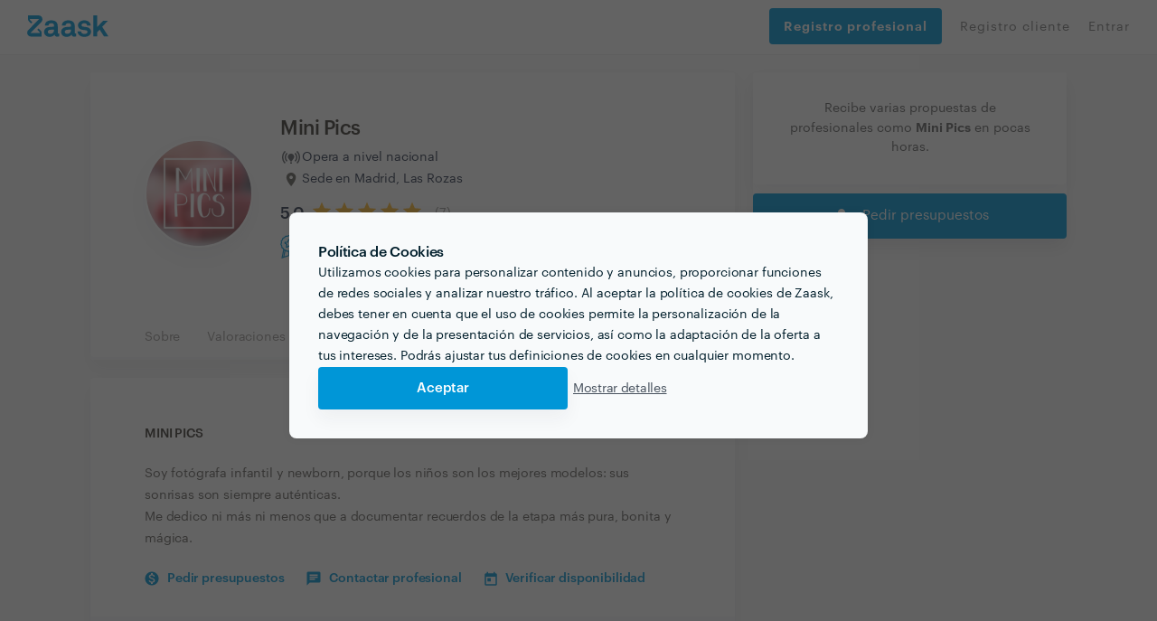

--- FILE ---
content_type: text/html; charset=utf-8
request_url: https://www.zaask.es/usuario/minipics
body_size: 70885
content:
<!DOCTYPE html><html lang="es"><head><script id="Cookiebot" data-culture="es" src="https://consent.cookiebot.com/uc.js" data-cbid="2f02ae25-52d0-412a-8de0-d92b1987361d" async="" type="text/javascript" class="next-head"></script><script class="next-head">(function(w,d,s,l,i){w[l]=w[l]||[];w[l].push({'gtm.start':
             new Date().getTime(),event:'gtm.js'});var f=d.getElementsByTagName(s)[0],
             j=d.createElement(s),dl=l!='dataLayer'?'&l='+l:'';j.async=true;j.src=
             'https://www.googletagmanager.com/gtm.js?id='+i+dl;f.parentNode.insertBefore(j,f);
             })(window,document,'script','dataLayer','GTM-5RGN67');</script><style type="text/css" class="next-head">@import url(//fonts.googleapis.com/icon?family=Material+Icons); @import url(//cdnjs.cloudflare.com/ajax/libs/font-awesome/4.7.0/css/font-awesome.min.css); @import url(//fonts.googleapis.com/css2?family=Material+Symbols+Outlined:wght@100..700);</style><link rel="shortcut icon" href="/assets/favicon/favicon.ico" type="image/x-icon" class="next-head"/><link rel="stylesheet" href="https://cdn.jsdelivr.net/gh/lipis/flag-icons@6.6.6/css/flag-icons.min.css" class="next-head"/><title class="next-head">Mini Pics - Zaask</title><meta name="description" content="Soy fotógrafa infantil y newborn, porque los niños son los mejores modelos: sus sonrisas son siempre auténticas.
Me dedico ni más ni menos que a..." class="next-head"/><link rel="canonical" href="https://www.zaask.es/usuario/minipics" class="next-head"/><meta property="fb:app_id" content="319763291421310"/><meta property="og:site_name" content="Zaask"/><meta property="og:title" content="Mini Pics"/><meta property="og:description" content="Soy fotógrafa infantil y newborn, porque los niños son los mejores modelos: sus sonrisas son siempre auténticas.
Me dedico ni más ni menos que a..."/><meta property="og:image" content="https://usr-cdn.zaask.es/users/ed62de5181a2e3d02b5ad4651908e16a2b0e9b01"/><meta property="og:url" content="https://www.zaask.es/usuario/:username"/><meta property="og:type" content="website"/><meta property="og:locale" content="es_ES"/><meta name="twitter:card" content="summary"/><meta name="twitter:site" content="Zaask"/><meta name="twitter:creator" content="Zaask"/><meta name="twitter:title" content="Mini Pics"/><meta name="twitter:description" content="Soy fotógrafa infantil y newborn, porque los niños son los mejores modelos: sus sonrisas son siempre auténticas.
Me dedico ni más ni menos que a..."/><meta name="twitter:image" content="https://usr-cdn.zaask.es/users/ed62de5181a2e3d02b5ad4651908e16a2b0e9b01"/><meta name="viewport" content="width=device-width, initial-scale=1, maximum-scale=5, user-scalable=0" class="next-head"/><meta charSet="utf-8" class="next-head"/><meta property="keywords" content="empleos, encontrar empleos, encontrar talento, encontrar competencias, obras-de-reformas, pladur, construcción-de-pared-interior,reforma-de-casa, acabados,albañil,diseño-de-impresión,instalación-de-tejados-y-cubiertas, diseño-de-arte-digital, nivelación-de-piso,reforma-de-sótano, reforma-o-construcción-de-cocina-exterior, grifos-y-accesorios,reforma-de-balcón, albañileria" class="next-head"/><meta name="p:domain_verify" content="de0197490b144100887a008519c13576" class="next-head"/><meta property="right" content="2018 ES © Zaask.es" class="next-head"/><link rel="preload" href="/_next/static/QwMSgWrQaBsBlWDhaXLZy/pages/profile/pro.js" as="script"/><link rel="preload" href="/_next/static/QwMSgWrQaBsBlWDhaXLZy/pages/_app.js" as="script"/><link rel="preload" href="/_next/static/QwMSgWrQaBsBlWDhaXLZy/pages/_error.js" as="script"/><link rel="preload" href="/_next/static/runtime/webpack-1ae1c8693937db7488d4.js" as="script"/><link rel="preload" href="/_next/static/chunks/commons.e42b868cde32ed645e8d.js" as="script"/><link rel="preload" href="/_next/static/chunks/styles.33c81e1f4820e9b3ab9c.js" as="script"/><link rel="preload" href="/_next/static/runtime/main-703f84f2d8f87a8f3836.js" as="script"/><link href="/_next/static/css/commons.dc96356e.chunk.css" rel="preload" as="style"/><link href="/_next/static/css/styles.180a6852.chunk.css" rel="preload" as="style"/><style type="text/css">
          body { font-family: arial, sans-serif }
          footer { display: none; }
          main { display: none; }
          .page-homepage .section-animated .section.section-searchbar, .page-homepage .section.section-searchbar { padding-top: 80px; padding-bottom: 60px; }
          .container { max-width: 1000px; margin: 0 auto; }
          .db-header-main { display: none; }
          .zaask-icon { max-width: 50px; }
          .macrobar-container { text-align: center; padding: 25px 0; box-shadow: 0 0 10px 0 rgba(47,48,51,.2); background-color: #f7fbfb; }
        </style><script>var s=["/_next/static/css/commons.dc96356e.chunk.css","/_next/static/css/styles.180a6852.chunk.css"],h=document.getElementsByTagName("head")[0],l,i;for(i=0;i<s.length;i++){l=document.createElement( "link" );l.href = s[i];l.type = "text/css";l.rel = "stylesheet";h.appendChild(l);}</script><meta http-equiv="Content-Security-Policy" content="img-src * data: blob:; font-src * data:"/><link rel="preload" href="/static/font/Graphik-Extralight-Web.ttf" as="font" crossorigin="important"/><link rel="preload" href="/static/font/Graphik-Medium.ttf" as="font" crossorigin="important"/><link rel="preload" href="/static/font/Graphik-MediumItalic.ttf" as="font" crossorigin="important"/><link rel="preload" href="/static/font/Graphik-Regular-Web.ttf" as="font" crossorigin="important"/><link rel="preload" href="/static/font/Graphik-Regular.ttf" as="font" crossorigin="important"/><link rel="preload" href="/static/font/Graphik-RegularItalic.ttf" as="font" crossorigin="important"/><link rel="preload" href="/static/font/Graphik-Semibold-Web.ttf" as="font" crossorigin="important"/><link rel="preload" href="/static/font/Graphik-Semibold.ttf" as="font" crossorigin="important"/><link rel="preload" href="/static/font/Graphik-SemiboldItalic.ttf" as="font" crossorigin="important"/><style data-styled-components="cTuyKk hSsjZP kgfPfM kGIWqc dKozFz kxTvaR jtZTYN bJlqQN cWzZOz jUjyVw kNzBkZ iECmZH bvdRQn iIkDnQ bcCCNc crcRhn hIgxTN bGWfjO dADIFX dGZXhf ddQNrZ jgZpiy fsYWNj bLrYIt lfVyRz bFtUuV dUThZa jXKJXn cSKBwz gBoqag dJxlNZ hkaTHV cmPqNF loPvCU jdPBPg jTgfFb gYpMqZ tCEim AqxIf jZzeJb izWQCm iRozSv iuIvqX ekFMvy fAvSMV kQPzvv NFiXM hdGHyR fmiHyk kmNHHg XuGen ifrFJM kWUjOV kMemjo iqZjpj krJlfx hxzxoq CfSjO dBYcES xhlil hSsnLU grQhwY dAXEyH kHvzRN ZLpFo bSIATW iPPRTg kHRSHU QQItt ckJgJd gvPQvb hdBlHB jDHVzA cfZfee koEuVP eOINQT hLwixQ eRSlLp dvEywC giTRNF brjbzD">
/* sc-component-id: loader__LoaderWrap-sc-13l39sz-0 */
.hIgxTN{position:fixed;width:100%;height:100%;top:0;left:0;z-index:999999;background:rgba(219,231,237,0.2);}
/* sc-component-id: loader__LoaderIcon-sc-13l39sz-1 */
.bGWfjO{background-image:url(/static/img/loader_v2.gif);background-size:100px;position:absolute;width:100px;height:100px;top:50%;left:50%;z-index:999999;-webkit-transform:translate(-50%,-50%);-ms-transform:translate(-50%,-50%);transform:translate(-50%,-50%);}
/* sc-component-id: header__LinkButton-sc-osebv8-0 */
.dGZXhf{padding:20px 16px !important;width:100%;height:40px !important;background:#0096D7;border-radius:4px;color:#fff !important;border:none;font-weight:bold;display:-webkit-box !important;display:-webkit-flex !important;display:-ms-flexbox !important;display:flex !important;-webkit-align-items:center;-webkit-box-align:center;-ms-flex-align:center;align-items:center;-webkit-box-pack:start;-webkit-justify-content:flex-start;-ms-flex-pack:start;justify-content:flex-start;cursor:pointer;margin-bottom:8px;-webkit-transition:background-color .2s;transition:background-color .2s;font-size:14px;} .dGZXhf:hover{background:rgb(4,141,201);}
/* sc-component-id: header__CloseMenu-sc-osebv8-1 */
.dADIFX{margin-top:8px;border:none;background:transparent;display:none;} @media (max-width:749px){.dADIFX{display:block;}}
/* sc-component-id: styled__ContactProButtonsContainer-sc-1n17d0d-0 */
.hdBlHB{color:#FFFFFF;background:#0096D7;cursor:pointer;box-shadow:0px 0px 10px rgba(0,0,0,0.07);width:100%;height:50px;display:-webkit-box;display:-webkit-flex;display:-ms-flexbox;display:flex;-webkit-align-items:center;-webkit-box-align:center;-ms-flex-align:center;align-items:center;z-index:100;border-radius:4px;box-shadow:0px 10px 20px rgba(31,32,65,0.05);} .hdBlHB > div > i{color:#FFFFFF;} @media (max-width:750px){.hdBlHB{position:fixed;left:0;bottom:-3px;border-radius:0;height:60px;box-shadow:0px 0px 10px rgba(0,0,0,0.07);}}
/* sc-component-id: styled__ContactProButton-sc-1n17d0d-1 */
.jDHVzA{-webkit-flex:1;-ms-flex:1;flex:1;font-size:15px;line-height:24px;width:50%;text-align:center;width:100%;-webkit-box-pack:center;-webkit-justify-content:center;-ms-flex-pack:center;justify-content:center;-webkit-align-items:center;-webkit-box-align:center;-ms-flex-align:center;align-items:center;display:-webkit-box;display:-webkit-flex;display:-ms-flexbox;display:flex;text-align:center;} .jDHVzA i{margin-right:10px;font-size:24px;line-height:24px;} @media (min-width:750px){}
/* sc-component-id: styled__BoxContainer-sc-1n17d0d-10 */
.fsYWNj{background:#ffffff;box-shadow:0px 10px 20px rgba(31,32,65,0.05);border-radius:4px;margin-bottom:20px;} .fsYWNj >:last-child{border-bottom-right-radius:4px;border-bottom-left-radius:4px;} .fsYWNj p{margin-bottom:10px;}
/* sc-component-id: styled__BoxContainerFooter-sc-1n17d0d-11 */
.kQPzvv{background:#f8fafb;padding:20px 60px;border-bottom-left-radius:4px;border-bottom-right-radius:4px;} @media (max-width:750px){.kQPzvv{padding:20px 30px;}} .kQPzvv .row{text-align:center;} .kQPzvv .row >:last-child{text-align:right;} .kQPzvv .row >:first-child{text-align:left;} @media (max-width:600px){.kQPzvv .row > *{text-align:center !important;}}
/* sc-component-id: styled__ProfileBadgeWrapper-sc-1n17d0d-23 */
.jTgfFb{margin-top:12px;display:-webkit-box;display:-webkit-flex;display:-ms-flexbox;display:flex;-webkit-align-items:center;-webkit-box-align:center;-ms-flex-align:center;align-items:center;} @media (max-width:750px){.jTgfFb{text-align:center;margin:12px auto;}}
/* sc-component-id: styled__AwardWrapper-sc-1n17d0d-26 */
.gYpMqZ{display:-webkit-box;display:-webkit-flex;display:-ms-flexbox;display:flex;gap:10px;-webkit-align-items:center;-webkit-box-align:center;-ms-flex-align:center;align-items:center;-webkit-box-pack:center;-webkit-justify-content:center;-ms-flex-pack:center;justify-content:center;}
/* sc-component-id: styled__IconWrapper-sc-1n17d0d-27 */
.tCEim{display:-webkit-box;display:-webkit-flex;display:-ms-flexbox;display:flex;-webkit-align-items:center;-webkit-box-align:center;-ms-flex-align:center;align-items:center;} @media (max-width:750px){.tCEim span{display:none;}}
/* sc-component-id: styled__AwardsAndRatingWrapper-sc-1n17d0d-28 */
.hkaTHV{display:-webkit-box;display:-webkit-flex;display:-ms-flexbox;display:flex;-webkit-flex-direction:column;-ms-flex-direction:column;flex-direction:column;-webkit-box-pack:center;-webkit-justify-content:center;-ms-flex-pack:center;justify-content:center;} @media (max-width:750px){.hkaTHV{-webkit-flex-direction:row;-ms-flex-direction:row;flex-direction:row;-webkit-box-pack:justify;-webkit-justify-content:space-between;-ms-flex-pack:justify;justify-content:space-between;}}
/* sc-component-id: styled__BoxContainerHeader-sc-1n17d0d-39 */
.jZzeJb{background:#fff;padding:0 45px;box-shadow:inset 0px -3px 0px #f8fafb;overflow-x:auto;white-space:nowrap;} .jZzeJb a{padding:13px 15px;display:inline-block;line-height:24px;font-size:14px;-webkit-letter-spacing:-0.01em;-moz-letter-spacing:-0.01em;-ms-letter-spacing:-0.01em;letter-spacing:-0.01em;color:#9f9c9a;-webkit-transition:all 0.2s;transition:all 0.2s;} .jZzeJb a:hover{color:#0096d7;box-shadow:inset 0px -3px 0px #0096d7;}
/* sc-component-id: styled__BoxContainerFooterViewMore-sc-1n17d0d-41 */
.hxzxoq{text-align:center;cursor:pointer;color:#0096d7;line-height:24px;font-size:14px;-webkit-transition:background 0.2s;transition:background 0.2s;} .hxzxoq:hover{background:#f3f5f6;} .hxzxoq .fa-spin{margin:0;font-size:19px;}
/* sc-component-id: styled__PaddedText-sc-1n17d0d-43 */
.AqxIf{line-height:24px;font-size:14px;-webkit-letter-spacing:-0.01em;-moz-letter-spacing:-0.01em;-ms-letter-spacing:-0.01em;letter-spacing:-0.01em;padding-left:5px;}
/* sc-component-id: styled__SectionTitle-sc-1n17d0d-44 */
.iuIvqX{line-height:24px;font-size:14px;-webkit-letter-spacing:-0.01em;-moz-letter-spacing:-0.01em;-ms-letter-spacing:-0.01em;letter-spacing:-0.01em;text-transform:uppercase;color:#3e3934;font-weight:600;margin-bottom:40px;}
/* sc-component-id: styled__ProfileDescriptionTitle-sc-1n17d0d-45 */
.iRozSv{font-size:1rem !important;margin-top:0;}
/* sc-component-id: styled__ProfileOtherBlocksTitle-sc-1n17d0d-46 */
.fmiHyk{font-size:1rem !important;margin-top:0 margin-bottom:0;}
/* sc-component-id: styled__ProDescription-sc-1n17d0d-47 */
.ekFMvy{line-height:24px;font-size:14px;-webkit-letter-spacing:-0.01em;-moz-letter-spacing:-0.01em;-ms-letter-spacing:-0.01em;letter-spacing:-0.01em;color:#676460;margin-top:20px;}
/* sc-component-id: styled__BoxContainerContent-sc-1n17d0d-48 */
.izWQCm{padding:50px 60px;word-break:break-word;word-wrap:break-word;} @media (max-width:750px){.izWQCm{padding:30px 30px;}} .izWQCm .aspect-ratio-wrapper > *{max-width:250px;max-height:250px;margin:0 auto 0px;} @media (max-width:750px){.izWQCm .aspect-ratio-wrapper > *{margin-bottom:20px;}}
/* sc-component-id: styled__Question-sc-1n17d0d-49 */
.iPPRTg{line-height:24px;font-size:14px;margin-top:30px;}
/* sc-component-id: styled__QuestionTitle-sc-1n17d0d-50 */
.kHRSHU{margin-bottom:10px;color:#3e3934;font-weight:600;}
/* sc-component-id: styled__QuestionResponse-sc-1n17d0d-51 */
.QQItt{color:#676460;word-break:break-word;}
/* sc-component-id: styled__PortfolioWrapper-sc-1n17d0d-52 */
.CfSjO{margin-top:-20px;padding:1px;}
/* sc-component-id: styled__PortfolioItem-sc-1n17d0d-53 */
.hSsnLU{padding-top:100%;background-position:center;position:relative;background:url(https://usr-cdn.zaask.es/images/portfolio/275243/881deca4c5975f3398c6f6c61d8df218bcf0d049);background-size:cover;margin:1px;height:calc(100% - 2px);cursor:pointer;-webkit-transition:opacity 0.2s;transition:opacity 0.2s;} .hSsnLU:hover{opacity:0.9;}.grQhwY{padding-top:100%;background-position:center;position:relative;background:url(https://usr-cdn.zaask.es/images/portfolio/275243/eeee902f89ea96738f0f0a9baf667af17cc2bec9);background-size:cover;margin:1px;height:calc(100% - 2px);cursor:pointer;-webkit-transition:opacity 0.2s;transition:opacity 0.2s;} .grQhwY:hover{opacity:0.9;}.dAXEyH{padding-top:100%;background-position:center;position:relative;background:url(https://usr-cdn.zaask.es/images/portfolio/275243/f9659115d4340f1a912deeb074832c051baf04e7);background-size:cover;margin:1px;height:calc(100% - 2px);cursor:pointer;-webkit-transition:opacity 0.2s;transition:opacity 0.2s;} .dAXEyH:hover{opacity:0.9;}.kHvzRN{padding-top:100%;background-position:center;position:relative;background:url(https://usr-cdn.zaask.es/images/portfolio/275243/83352bc2107112fdd845a6524fa69d2180abd5e7);background-size:cover;margin:1px;height:calc(100% - 2px);cursor:pointer;-webkit-transition:opacity 0.2s;transition:opacity 0.2s;} .kHvzRN:hover{opacity:0.9;}.ZLpFo{padding-top:100%;background-position:center;position:relative;background:url(https://usr-cdn.zaask.es/images/portfolio/275243/6a547ce3164fe6db5278f68d848f7c7abdd6ae4f);background-size:cover;margin:1px;height:calc(100% - 2px);cursor:pointer;-webkit-transition:opacity 0.2s;transition:opacity 0.2s;} .ZLpFo:hover{opacity:0.9;}
/* sc-component-id: styled__RowWithoutMargin-sc-1n17d0d-56 */
.dBYcES{margin:0;}
/* sc-component-id: styled__ColWithoutPadding-sc-1n17d0d-57 */
.xhlil{padding:0;}
/* sc-component-id: styled__Avatar-sc-1n17d0d-58 */
.bFtUuV{border:2px solid #ffffff;width:100%;box-shadow:0px 10px 20px rgba(31,32,65,0.05);border-radius:50%;max-width:250px;}
/* sc-component-id: styled__AfterTextLinks-sc-1n17d0d-60 */
.fAvSMV{margin:15px 0 -20px;} @media (max-width:750px){.fAvSMV{margin-bottom:0px;}} .fAvSMV a{line-height:24px;font-size:14px;-webkit-letter-spacing:-0.01em;-moz-letter-spacing:-0.01em;-ms-letter-spacing:-0.01em;letter-spacing:-0.01em;margin-top:5px;color:#0096d7 !important;font-weight:600;display:inline-block;cursor:pointer;margin-right:25px;} .fAvSMV a img{margin-right:9px;} .fAvSMV a:hover{-webkit-text-decoration:underline !important;text-decoration:underline !important;}
/* sc-component-id: styled__UserName-sc-1n17d0d-62 */
.dUThZa{line-height:24px;font-size:22px;margin-bottom:0;-webkit-letter-spacing:-0.02em;-moz-letter-spacing:-0.02em;-ms-letter-spacing:-0.02em;letter-spacing:-0.02em;font-weight:600;max-width:300px;color:#3e3934;} @media (max-width:750px){.dUThZa{margin:0 auto;margin-top:10px;}}
/* sc-component-id: styled__UnderNameText-sc-1n17d0d-63 */
.jXKJXn{line-height:24px;font-size:14px;-webkit-letter-spacing:-0.01em;-moz-letter-spacing:-0.01em;-ms-letter-spacing:-0.01em;letter-spacing:-0.01em;margin-top:4px;color:#676460;display:-webkit-box;display:-webkit-flex;display:-ms-flexbox;display:flex;-webkit-align-items:center;-webkit-box-align:center;-ms-flex-align:center;align-items:center;} @media (max-width:750px){.jXKJXn{margin:0 auto;display:block;-webkit-box-pack:center;-webkit-justify-content:center;-ms-flex-pack:center;justify-content:center;}} .jXKJXn img{margin-right:8px;}
/* sc-component-id: styled__ShowAllImages-sc-1n17d0d-64 */
.bSIATW{position:absolute;color:#ffffff;top:0;bottom:0;left:0;right:0;pointer-events:none;font-size:12px;text-shadow:0px 10px 20px rgba(31,32,65,0.05);padding:40px 30px 0;background:linear-gradient(180deg,rgba(0,0,0,0) 0%,rgba(0,0,0,0.25) 40.33%,#000000 100%);} @media (max-width:750px){.bSIATW{font-size:0;padding:0;}}
/* sc-component-id: styled__SendNewRequest-sc-1n17d0d-65 */
.gvPQvb{text-align:center;padding:30px 40px;}
/* sc-component-id: styled__Validations-sc-1n17d0d-66 */
.NFiXM{margin:20px 0;line-height:24px;font-size:14px;} .NFiXM .rating-stars{margin:0 17px;} .NFiXM img,.NFiXM i{display:inline-block;margin-right:7px;} .NFiXM div.row{margin-top:14px;} .NFiXM div.row > div > div{margin-top:4px;}
/* sc-component-id: styled__Rating-sc-1n17d0d-67 */
.cmPqNF{margin:10px 0 0;-webkit-align-items:center;-webkit-box-align:center;-ms-flex-align:center;align-items:center;display:-webkit-box;display:-webkit-flex;display:-ms-flexbox;display:flex;} .cmPqNF .rating-stars{margin:0 10px;} @media (max-width:750px){.cmPqNF{margin:0 auto 0 7px;-webkit-order:1;-ms-flex-order:1;order:1;}}
/* sc-component-id: styled__RatingValue-sc-1n17d0d-68 */
.loPvCU{line-height:22px;font-size:18px;text-align:center;-webkit-letter-spacing:-0.01em;-moz-letter-spacing:-0.01em;-ms-letter-spacing:-0.01em;letter-spacing:-0.01em;color:#2E384D;font-weight:600;}
/* sc-component-id: styled__RatingCount-sc-1n17d0d-72 */
.jdPBPg{line-height:24px;font-size:14px;-webkit-letter-spacing:-0.01em;-moz-letter-spacing:-0.01em;-ms-letter-spacing:-0.01em;letter-spacing:-0.01em;color:#9f9c9a;}
/* sc-component-id: styled__ServiceIcon-sc-1n17d0d-73 */
.hdGHyR{margin-right:7px;font-size:18px;line-height:1;position:relative;color:#9F9C9A;position;relative;top:5px;}
/* sc-component-id: styled__ProfileRow-sc-1n17d0d-74 */
.ddQNrZ{max-width:1100px;margin:20px auto;}
/* sc-component-id: styled__ProfileCol-sc-1n17d0d-75 */
.jgZpiy{padding-left:10px !important;padding-right:10px !important;}
/* sc-component-id: password-info-skip__Modal-sc-xzwlbh-0 */
.brjbzD{display:-webkit-box;display:-webkit-flex;display:-ms-flexbox;display:flex;-webkit-box-pack:center;-webkit-justify-content:center;-ms-flex-pack:center;justify-content:center;padding:20px;-webkit-flex-direction:column;-ms-flex-direction:column;flex-direction:column;position:relative !important;background-color:#fafafa;border-radius:3px;overflow:hidden;gap:20px;}
/* sc-component-id: styles__CookiesBackground-sc-194h4ua-0 */
.kgfPfM{position:fixed;width:100vw;height:100vh;z-index:2147483647;display:-webkit-box !important;display:-webkit-flex !important;display:-ms-flexbox !important;display:flex !important;-webkit-box-pack:center;-webkit-justify-content:center;-ms-flex-pack:center;justify-content:center;-webkit-align-items:center;-webkit-box-align:center;-ms-flex-align:center;align-items:center;background:rgba(34,34,34,0.7);visibility:hidden;opacity:0;-webkit-transition:visibility 0s linear 400ms,opacity 400ms linear;transition:visibility 0s linear 400ms,opacity 400ms linear;}
/* sc-component-id: styles__Container-sc-194h4ua-1 */
.kGIWqc{position:relative;width:640px;background:#F8FAFB;box-shadow:0px 0px 10px rgba(0,0,0,0.07);border-radius:8px;bottom:0%;max-height:682px;position:relative;width:100%;bottom:-70%;-webkit-transition:bottom 0.5ms,all 400ms;transition:bottom 0.5ms,all 400ms;}
/* sc-component-id: styles__Content-sc-194h4ua-2 */
.dKozFz{display:-webkit-box;display:-webkit-flex;display:-ms-flexbox;display:flex;-webkit-flex-direction:column;-ms-flex-direction:column;flex-direction:column;gap:24px;max-width:640px;padding:32px;max-height:682px;overflow:auto;}
/* sc-component-id: styles__Text-sc-194h4ua-3 */
.kxTvaR{display:-webkit-box;display:-webkit-flex;display:-ms-flexbox;display:flex;-webkit-flex-direction:column;-ms-flex-direction:column;flex-direction:column;gap:8px;font-family:'Graphik Web';font-style:normal;color:#001E2B;margin:0;} .kxTvaR > h1{font-weight:600;font-size:16px;line-height:24px;-webkit-letter-spacing:-0.02em;-moz-letter-spacing:-0.02em;-ms-letter-spacing:-0.02em;letter-spacing:-0.02em;margin-bottom:0;} .kxTvaR > p{font-weight:400;font-size:14px;line-height:23px;-webkit-letter-spacing:-0.01em;-moz-letter-spacing:-0.01em;-ms-letter-spacing:-0.01em;letter-spacing:-0.01em;margin-bottom:0;}
/* sc-component-id: styles__Actions-sc-194h4ua-4 */
.jtZTYN{display:-webkit-box;display:-webkit-flex;display:-ms-flexbox;display:flex;gap:24px;}
/* sc-component-id: styles__AcceptAllButton-sc-194h4ua-5 */
.bJlqQN{border:0;margin:0;cursor:pointer;background:#0096D7;box-shadow:0px 10px 20px rgba(31,32,65,0.05);border-radius:4px;padding:16px 24px;font-family:'Graphik Web';font-style:normal;font-weight:500;font-size:15px;line-height:105%;-webkit-letter-spacing:-0.01em;-moz-letter-spacing:-0.01em;-ms-letter-spacing:-0.01em;letter-spacing:-0.01em;color:#FFFFFF;width:100%;max-width:276px;}
/* sc-component-id: styles__ViewMoreButton-sc-194h4ua-6 */
.cWzZOz{border:0;margin:0;cursor:pointer;white-space:nowrap;background:unset;font-family:'Graphik Web';font-style:normal;font-weight:400;font-size:14px;line-height:24px;-webkit-letter-spacing:-0.02em;-moz-letter-spacing:-0.02em;-ms-letter-spacing:-0.02em;letter-spacing:-0.02em;-webkit-text-decoration:underline;text-decoration:underline;color:#47515D;}
/* sc-component-id: sc-keyframes-cTuyKk */
@-webkit-keyframes cTuyKk{from{opacity:0.5;padding-top:8px;}to{opacity:1;padding-top:0px;}} @keyframes cTuyKk{from{opacity:0.5;padding-top:8px;}to{opacity:1;padding-top:0px;}}
/* sc-component-id: sc-keyframes-hSsjZP */
@-webkit-keyframes hSsjZP{from{opacity:1;}to{opacity:0;}} @keyframes hSsjZP{from{opacity:1;}to{opacity:0;}}
/* sc-component-id: reviews__ReviewsData-sc-ed1122-0 */
.kmNHHg{text-align:center;} .kmNHHg .rating-stars{margin-top:20px;} .kmNHHg .rating-stars + span{line-height:24px;font-size:14px;-webkit-letter-spacing:-0.01em;-moz-letter-spacing:-0.01em;-ms-letter-spacing:-0.01em;letter-spacing:-0.01em;color:#BBBAB8;} @media (max-width:990px){.kmNHHg{margin-bottom:30px;}} @media (max-width:420px){.kmNHHg{margin-bottom:10px;}}
/* sc-component-id: reviews__Review-sc-ed1122-1 */
.XuGen{margin-top:30px;}
/* sc-component-id: reviews__ReviewUserName-sc-ed1122-2 */
.kWUjOV{margin-left:50px;line-height:24px;font-size:14px;-webkit-letter-spacing:-0.01em;-moz-letter-spacing:-0.01em;-ms-letter-spacing:-0.01em;letter-spacing:-0.01em;color:#676460;font-weight:600;}
/* sc-component-id: reviews__ReviewUserInfo-sc-ed1122-3 */
.kMemjo{margin-left:50px;font-size:12px;-webkit-letter-spacing:-0.01em;-moz-letter-spacing:-0.01em;-ms-letter-spacing:-0.01em;letter-spacing:-0.01em;color:#9F9C9A;}
/* sc-component-id: reviews__ReviewDate-sc-ed1122-4 */
.iqZjpj{line-height:24px;font-size:12px;-webkit-letter-spacing:-0.01em;-moz-letter-spacing:-0.01em;-ms-letter-spacing:-0.01em;letter-spacing:-0.01em;color:#9F9C9A;} @media (max-width:600px){.iqZjpj{margin-left:50px;text-align:left;}}
/* sc-component-id: reviews__ReviewAvatar-sc-ed1122-5 */
.ifrFJM{border:2px solid #FFFFFF;box-shadow:0px 10px 20px rgba(31,32,65,0.1);border-radius:24px;width:35px;height:35px;position:absolute;}
/* sc-component-id: reviews__ReviewMessage-sc-ed1122-6 */
.krJlfx{margin-left:50px;margin-top:8px;word-break:break-word;line-height:24px;font-size:14px;-webkit-letter-spacing:-0.01em;-moz-letter-spacing:-0.01em;-ms-letter-spacing:-0.01em;letter-spacing:-0.01em;color:#3E3934;} @media (max-width:600px){.krJlfx{margin-left:0;}}
/* sc-component-id: mdicon__Icon-sc-1ahfyrq-0 */
.cfZfee{font-size:18px;color:inherit;}
/* sc-component-id: sidebar__StickyBoxContainer-sc-1j67gf4-0 */
.ckJgJd{position:-webkit-sticky;position:sticky;top:80px;}
/* sc-component-id: aspectRatioSizer__Sizer-sc-17uindr-0 */
.lfVyRz{display:grid;} .lfVyRz > *{grid-area:1 / 1 / 2 / 2;}
/* sc-component-id: basic__BasicInfoContainer-sc-ivxcyt-0 */
.bLrYIt{word-break:break-word;word-wrap:break-word;padding:50px 0 50px 60px;display:-webkit-box;display:-webkit-flex;display:-ms-flexbox;display:flex;-webkit-flex-direction:row;-ms-flex-direction:row;flex-direction:row;-webkit-align-items:center;-webkit-box-align:center;-ms-flex-align:center;align-items:center;-webkit-box-pack:justify;-webkit-justify-content:space-between;-ms-flex-pack:justify;justify-content:space-between;} @media (max-width:585px){.bLrYIt{-webkit-flex-direction:column;-ms-flex-direction:column;flex-direction:column;padding:30px 0 20px 0;}} .bLrYIt > div:nth-child(1){display:-webkit-box;display:-webkit-flex;display:-ms-flexbox;display:flex;-webkit-flex-direction:row;-ms-flex-direction:row;flex-direction:row;-webkit-align-items:center;-webkit-box-align:center;-ms-flex-align:center;align-items:center;} @media (max-width:585px){.bLrYIt > div:nth-child(1){-webkit-flex-direction:column;-ms-flex-direction:column;flex-direction:column;}} .bLrYIt > div:nth-child(1) > div.avatar-container{height:120px;width:120px;} .bLrYIt > div:nth-child(1) > div.basic-info-container{padding-left:30px;} @media (max-width:585px){.bLrYIt > div:nth-child(1) > div.basic-info-container{padding:0;display:-webkit-box;display:-webkit-flex;display:-ms-flexbox;display:flex;-webkit-flex-direction:column;-ms-flex-direction:column;flex-direction:column;}} @media (max-width:585px){.bLrYIt > div:nth-child(1) > div.basic-info-container > h1{font-size:20px;}} .bLrYIt > div:nth-child(2){display:-webkit-box;display:-webkit-flex;display:-ms-flexbox;display:flex;-webkit-flex-direction:column;-ms-flex-direction:column;flex-direction:column;-webkit-align-items:flex-end;-webkit-box-align:flex-end;-ms-flex-align:flex-end;align-items:flex-end;} @media (max-width:585px){.bLrYIt > div:nth-child(2){-webkit-align-items:center;-webkit-box-align:center;-ms-flex-align:center;align-items:center;}} .bLrYIt > div:nth-child(2) > div.price-info-container{display:-webkit-box;display:-webkit-flex;display:-ms-flexbox;display:flex;-webkit-flex-direction:column;-ms-flex-direction:column;flex-direction:column;-webkit-align-items:flex-end;-webkit-box-align:flex-end;-ms-flex-align:flex-end;align-items:flex-end;padding:13px 20px 0 0;} @media (max-width:585px){.bLrYIt > div:nth-child(2) > div.price-info-container{padding:0;display:-webkit-box;display:-webkit-flex;display:-ms-flexbox;display:flex;-webkit-flex-direction:row;-ms-flex-direction:row;flex-direction:row;-webkit-align-items:center;-webkit-box-align:center;-ms-flex-align:center;align-items:center;}} .bLrYIt > div:nth-child(2) > div.price-info-container > div:nth-child(1){font-family:Graphik Web;font-style:normal;font-size:14px;line-height:24px;display:-webkit-box;display:-webkit-flex;display:-ms-flexbox;display:flex;-webkit-align-items:center;-webkit-box-align:center;-ms-flex-align:center;align-items:center;text-align:right;-webkit-letter-spacing:-0.01em;-moz-letter-spacing:-0.01em;-ms-letter-spacing:-0.01em;letter-spacing:-0.01em;color:#2e384d;} @media (max-width:585px){.bLrYIt > div:nth-child(2) > div.price-info-container > div:nth-child(1){font-size:13px;line-height:15px;}} .bLrYIt > div:nth-child(2) > div.price-info-container > div:nth-child(1) > img{cursor:pointer;} .bLrYIt > div:nth-child(2) > div.price-info-container > div:nth-child(1) > b{padding-left:8px;} .bLrYIt > div:nth-child(2) > div.price-info-container > div:nth-child(2){font-family:Graphik Web;font-style:normal;font-weight:normal;font-size:12px;line-height:13px;display:-webkit-box;display:-webkit-flex;display:-ms-flexbox;display:flex;-webkit-align-items:center;-webkit-box-align:center;-ms-flex-align:center;align-items:center;text-align:right;-webkit-letter-spacing:-0.01em;-moz-letter-spacing:-0.01em;-ms-letter-spacing:-0.01em;letter-spacing:-0.01em;color:#8798ad;} @media (max-width:585px){.bLrYIt > div:nth-child(2) > div.price-info-container > div:nth-child(2){line-height:15px;padding-left:8px;}}
/* sc-component-id: basic__LocationInfoWrapper-sc-ivxcyt-2 */
.cSKBwz{margin:4px 0px;display:-webkit-box;display:-webkit-flex;display:-ms-flexbox;display:flex;-webkit-flex-direction:column;-ms-flex-direction:column;flex-direction:column;gap:1px;}
/* sc-component-id: basic__LocationInfo-sc-ivxcyt-3 */
.gBoqag{display:-webkit-inline-box;display:-webkit-inline-flex;display:-ms-inline-flexbox;display:inline-flex;gap:5px;-webkit-align-items:center;-webkit-box-align:center;-ms-flex-align:center;align-items:center;text-align:right;-webkit-letter-spacing:-0.01em;-moz-letter-spacing:-0.01em;-ms-letter-spacing:-0.01em;letter-spacing:-0.01em;font-family:Graphik Web;font-style:normal;font-size:14px;line-height:auto;color:#2e384d;}
/* sc-component-id: basic__IconCustomWrapper-sc-ivxcyt-4 */
.dJxlNZ{width:24px;height:24px;font-size:24px;display:-webkit-box;display:-webkit-flex;display:-ms-flexbox;display:flex;-webkit-align-items:center;-webkit-box-align:center;-ms-flex-align:center;align-items:center;-webkit-box-pack:center;-webkit-justify-content:center;-ms-flex-pack:center;justify-content:center;}
/* sc-component-id: inlinks__Wrapper-sc-ei19oi-0 */
.koEuVP{width:100%;height:100%;display:-webkit-box;display:-webkit-flex;display:-ms-flexbox;display:flex;-webkit-align-items:center;-webkit-box-align:center;-ms-flex-align:center;align-items:center;-webkit-box-pack:center;-webkit-justify-content:center;-ms-flex-pack:center;justify-content:center;padding-top:100px;} @media (max-width:1180px){.koEuVP{padding-top:0px;padding-left:32px;padding-right:32px;}}
/* sc-component-id: inlinks__Container-sc-ei19oi-1 */
.eOINQT{width:100%;max-width:1120px;padding-top:60px;padding-bottom:60px;display:-webkit-box;display:-webkit-flex;display:-ms-flexbox;display:flex;-webkit-flex-direction:column;-ms-flex-direction:column;flex-direction:column;} @media (max-width:1180px){.eOINQT{padding-top:32px;}}
/* sc-component-id: inlinks__Title-sc-ei19oi-2 */
.hLwixQ{font-style:normal;font-weight:600;font-size:12px;line-height:12px;-webkit-letter-spacing:-0.01em;-moz-letter-spacing:-0.01em;-ms-letter-spacing:-0.01em;letter-spacing:-0.01em;color:#676460;} @media (max-width:1180px){.hLwixQ{font-size:14px;line-height:14px;}}
/* sc-component-id: inlinks__InlinksWrapper-sc-ei19oi-3 */
.eRSlLp{padding-top:32px;display:-webkit-box;display:-webkit-flex;display:-ms-flexbox;display:flex;gap:8px;-webkit-flex-wrap:wrap;-ms-flex-wrap:wrap;flex-wrap:wrap;}
/* sc-component-id: inlinks__InlinkItem-sc-ei19oi-4 */
.dvEywC{background:#FFFFFF;box-shadow:0px 10px 20px rgba(31,32,65,0.05);border-radius:128px;padding:8px 16px;}
/* sc-component-id: inlinks__ItemText-sc-ei19oi-5 */
.giTRNF{font-style:normal;font-weight:400;font-size:14px;line-height:14px;-webkit-letter-spacing:-0.01em;-moz-letter-spacing:-0.01em;-ms-letter-spacing:-0.01em;letter-spacing:-0.01em;color:#8798AD;}
/* sc-component-id: sc-keyframes-jUjyVw */
@-webkit-keyframes jUjyVw{0%{opacity:0;margin-left:-20px;}100%{opacity:1;margin-left:0;}} @keyframes jUjyVw{0%{opacity:0;margin-left:-20px;}100%{opacity:1;margin-left:0;}}
/* sc-component-id: sc-keyframes-kNzBkZ */
@-webkit-keyframes kNzBkZ{0%{-webkit-transform:translateY(-1000px);-webkit-transform:translateY(-1000px);-ms-transform:translateY(-1000px);transform:translateY(-1000px);opacity:0;}100%{-webkit-transform:translateY(0);-webkit-transform:translateY(0);-ms-transform:translateY(0);transform:translateY(0);opacity:1;}} @keyframes kNzBkZ{0%{-webkit-transform:translateY(-1000px);-webkit-transform:translateY(-1000px);-ms-transform:translateY(-1000px);transform:translateY(-1000px);opacity:0;}100%{-webkit-transform:translateY(0);-webkit-transform:translateY(0);-ms-transform:translateY(0);transform:translateY(0);opacity:1;}}
/* sc-component-id: sc-keyframes-iECmZH */
@-webkit-keyframes iECmZH{0%{-webkit-transform:rotate(0deg);-ms-transform:rotate(0deg);transform:rotate(0deg);}100%{-webkit-transform:rotate(360deg);-ms-transform:rotate(360deg);transform:rotate(360deg);}} @keyframes iECmZH{0%{-webkit-transform:rotate(0deg);-ms-transform:rotate(0deg);transform:rotate(0deg);}100%{-webkit-transform:rotate(360deg);-ms-transform:rotate(360deg);transform:rotate(360deg);}}
/* sc-component-id: sc-keyframes-bvdRQn */
@-webkit-keyframes bvdRQn{from{opacity:0;-webkit-transform:translateY(-20px);-ms-transform:translateY(-20px);transform:translateY(-20px);}to{opacity:1;-webkit-transform:translateY(0);-ms-transform:translateY(0);transform:translateY(0);}} @keyframes bvdRQn{from{opacity:0;-webkit-transform:translateY(-20px);-ms-transform:translateY(-20px);transform:translateY(-20px);}to{opacity:1;-webkit-transform:translateY(0);-ms-transform:translateY(0);transform:translateY(0);}}
/* sc-component-id: sc-keyframes-iIkDnQ */
@-webkit-keyframes iIkDnQ{from{opacity:1;-webkit-transform:translateY(0);-ms-transform:translateY(0);transform:translateY(0);}to{opacity:0;-webkit-transform:translateY(-20px);-ms-transform:translateY(-20px);transform:translateY(-20px);}} @keyframes iIkDnQ{from{opacity:1;-webkit-transform:translateY(0);-ms-transform:translateY(0);transform:translateY(0);}to{opacity:0;-webkit-transform:translateY(-20px);-ms-transform:translateY(-20px);transform:translateY(-20px);}}
/* sc-component-id: sc-keyframes-bcCCNc */
@-webkit-keyframes bcCCNc{0%{opacity:0;}100%{opacity:1;}} @keyframes bcCCNc{0%{opacity:0;}100%{opacity:1;}}
/* sc-component-id: sc-keyframes-crcRhn */
@-webkit-keyframes crcRhn{0%{-webkit-transform:translateY(90%);-ms-transform:translateY(90%);transform:translateY(90%);}100%{-webkit-transform:translateY(0%);-ms-transform:translateY(0%);transform:translateY(0%);}} @keyframes crcRhn{0%{-webkit-transform:translateY(90%);-ms-transform:translateY(90%);transform:translateY(90%);}100%{-webkit-transform:translateY(0%);-ms-transform:translateY(0%);transform:translateY(0%);}}</style></head><body><div id="__next"><div class="styles__CookiesBackground-sc-194h4ua-0 kgfPfM"><div class="styles__Container-sc-194h4ua-1 kGIWqc"><div class="styles__Content-sc-194h4ua-2 dKozFz"><div class="styles__Text-sc-194h4ua-3 kxTvaR"></div><div class="styles__Actions-sc-194h4ua-4 jtZTYN"><button class="styles__AcceptAllButton-sc-194h4ua-5 bJlqQN"></button><button class="styles__ViewMoreButton-sc-194h4ua-6 cWzZOz"></button></div></div></div></div><div id="app" class=""><div class="Loader loader__LoaderWrap-sc-13l39sz-0 hIgxTN" id="page-loading-hide-spinner"><div class="loader__LoaderIcon-sc-13l39sz-1 bGWfjO"></div></div><div id="popover-container"></div><noscript><iframe src="https://www.googletagmanager.com/ns.html?id=GTM-5RGN67" height="0" width="0" style="display:none;visibility:hidden;"></iframe></noscript><div class="notregister cf db-header-main start-hidden with-submenu 
        header-static
        
        "><div class="cf db-header-part " id="db-header-part"><a class="logo-zaask undefined" href="/"><img alt="Zaask" src="/static/svg/zaask.svg"/></a><button type="button" id="js-open-db-header-mobile" class="hidden-md-up s-button-sm-border-gray-to-blue js-open-db-header-mobile pull-right" data-target="#db-header-collapse"><img src="/static/svg/menu-icon.svg" alt="menu"/></button><div id="js-close-db-header-mobile" class="db-header-mobile-bg js-close-db-header-mobile"></div><ul id="mobile-menu-list" class="db-header-nav hidden-md-up db-header-mobile db-header-asker"></ul><ul class="db-header-nav db-header-mobile db-header-user db-header-no-login"><button class="header__CloseMenu-sc-osebv8-1 dADIFX"><img src="/static/svg/close.svg" alt="close"/></button><li></li><li class="blue-border mobile-item
                     no-border notregister"><a class="header__LinkButton-sc-osebv8-0 dGZXhf" href="/register/pro/about" rel="nofollow"><img class="link-image" src="/static/svg/register-pro-icon.svg" alt="register pro"/>Registro profesional</a></li><li class="blue-border mobile-item
                      notregister"><a rel="nofollow" class="user-login " href="/registrocliente"><img class="link-image" src="/static/svg/register-client.svg" alt="register pro"/>Registro cliente</a></li><li class="blue-border mobile-item
                      notregister"><a rel="nofollow" class="user-login " href="/entrar"><img class="link-image" src="/static/svg/enter.svg" alt="register pro"/>Entrar</a></li></ul></div></div><main class="site-content "><script type="application/ld+json">{"@context":"http://schema.org","@type":"LocalBusiness","@id":"https://www.zaask.es/usuario/minipics","name":"Mini Pics","url":"https://www.zaask.es/usuario/minipics","logo":"https://usr-cdn.zaask.es/users/ed62de5181a2e3d02b5ad4651908e16a2b0e9b01","image":"https://usr-cdn.zaask.es/users/ed62de5181a2e3d02b5ad4651908e16a2b0e9b01","description":"<p>Soy fotógrafa infantil y newborn, porque los niños son los mejores modelos: sus sonrisas son siempre auténticas.\nMe dedico ni más ni menos que a...</p>","address":{"@type":"PostalAddress","addressLocality":"Las Rozas","addressRegion":"Madrid","postalCode":"28232","addressCountry":"es","url":"https://www.zaask.es/usuario/minipics"},"aggregateRating":{"@type":"AggregateRating","ratingValue":5,"reviewCount":7,"bestRating":5,"worstRating":1}}</script><div class="styled__ProfileRow-sc-1n17d0d-74 ddQNrZ row"><div class="styled__ProfileCol-sc-1n17d0d-75 jgZpiy col-sm-12 col-md-8 col-lg-8"><div class="styled__BoxContainer-sc-1n17d0d-10 fsYWNj"><div class="basic__BasicInfoContainer-sc-ivxcyt-0 bLrYIt"><div><div class="avatar-container"><div class="aspectRatioSizer__Sizer-sc-17uindr-0 lfVyRz"><svg viewBox="0 0 1 1"></svg><img class="styled__Avatar-sc-1n17d0d-58 bFtUuV" src="https://usr-cdn.zaask.es/users/ed62de5181a2e3d02b5ad4651908e16a2b0e9b01"/></div></div><div class="basic-info-container"><h1 class="styled__UserName-sc-1n17d0d-62 dUThZa">Mini Pics</h1><div class="styled__UnderNameText-sc-1n17d0d-63 jXKJXn"></div><div class="basic__LocationInfoWrapper-sc-ivxcyt-2 cSKBwz"><div class="basic__LocationInfo-sc-ivxcyt-3 gBoqag"><img src="/static/svg/services-location.svg" alt=""/>Opera a nivel nacional</div><div class="basic__LocationInfo-sc-ivxcyt-3 gBoqag"><div class="basic__IconCustomWrapper-sc-ivxcyt-4 dJxlNZ"><img src="/static/svg/location-grey.svg" alt="" style="width:50%;height:90%;object-fit:contain"/></div>Sede en Madrid, Las Rozas</div></div><div class="styled__AwardsAndRatingWrapper-sc-1n17d0d-28 hkaTHV"><div class="styled__Rating-sc-1n17d0d-67 cmPqNF"><span class="styled__RatingValue-sc-1n17d0d-68 loPvCU">5.0</span><div class="rating-stars"><img src="/static/svg/star-gold.svg" alt="" style="height:20px;width:20px;margin-right:5px;margin-top:-5px"/><img src="/static/svg/star-gold.svg" alt="" style="height:20px;width:20px;margin-right:5px;margin-top:-5px"/><img src="/static/svg/star-gold.svg" alt="" style="height:20px;width:20px;margin-right:5px;margin-top:-5px"/><img src="/static/svg/star-gold.svg" alt="" style="height:20px;width:20px;margin-right:5px;margin-top:-5px"/><img src="/static/svg/star-gold.svg" alt="" style="height:20px;width:20px;margin-right:5px;margin-top:-5px"/></div><span class="styled__RatingCount-sc-1n17d0d-72 jdPBPg">(<!-- -->7<!-- -->)</span></div><div class="styled__ProfileBadgeWrapper-sc-1n17d0d-23 jTgfFb"><div class="styled__AwardWrapper-sc-1n17d0d-26 gYpMqZ"><div class="styled__IconWrapper-sc-1n17d0d-27 tCEim"><img src="/static/svg/badge-basic-wo-circle.svg" alt=""/><span class="styled__PaddedText-sc-1n17d0d-43 AqxIf">Perfil Básico</span></div></div></div></div><div class="styled__ProfileBadgeWrapper-sc-1n17d0d-23 jTgfFb"></div></div></div><div></div></div><div class="styled__BoxContainerHeader-sc-1n17d0d-39 jZzeJb"><a href="#profile-text">Sobre</a><a href="#pro-reviews">Valoraciones</a><a href="#pro-portfolio">Portfolio</a><a href="#pro-faq">Preguntas y respuestas</a></div></div><div class="styled__BoxContainer-sc-1n17d0d-10 fsYWNj" id="profile-text"><div class="styled__BoxContainerContent-sc-1n17d0d-48 izWQCm"><h2 class="styled__ProfileDescriptionTitle-sc-1n17d0d-45 iRozSv"><span class="styled__SectionTitle-sc-1n17d0d-44 iuIvqX">Mini Pics</span></h2><div class="styled__ProDescription-sc-1n17d0d-47 ekFMvy">Soy fotógrafa infantil y newborn, porque los niños son los mejores modelos: sus sonrisas son siempre auténticas.<br/>Me dedico ni más ni menos que a documentar recuerdos de la etapa más pura, bonita y mágica.</div><div class="styled__AfterTextLinks-sc-1n17d0d-60 fAvSMV"><a><img src="/static/svg/blue-dollar-icon.svg" alt=""/>Pedir presupuestos</a><a><img src="/static/svg/blue-chat-icon.svg" alt=""/>Contactar profesional</a><a><img src="/static/svg/blue-calendar-icon.svg" alt=""/>Verificar disponibilidad</a></div></div><div class="styled__BoxContainerFooter-sc-1n17d0d-11 kQPzvv"><div class="styled__Validations-sc-1n17d0d-66 NFiXM"><img src="/static/svg/valid-information.svg" alt=""/><b>Información validada</b><div class="row"><div class="text-left col-sm-12 col-md-6"><div><i class="material-icons styled__ServiceIcon-sc-1n17d0d-73 hdGHyR">email</i>Correo electrónico</div></div></div></div></div></div><div class="styled__BoxContainer-sc-1n17d0d-10 fsYWNj" id="pro-reviews"><div class="styled__BoxContainerContent-sc-1n17d0d-48 izWQCm"><h3 class="styled__ProfileOtherBlocksTitle-sc-1n17d0d-46 fmiHyk"><span class="styled__SectionTitle-sc-1n17d0d-44 iuIvqX">VALORACIONES</span></h3><div class="mt-4 row"><div class="col-12 col-sm-4 col-md-4 col-lg-2"><div class="reviews__ReviewsData-sc-ed1122-0 kmNHHg"><div style="display:inline-block"><svg height="98" width="98" viewBox="0 0 98 98"><path fill="none" stroke="#E9E9EC" d="M 48.99999999999999 4 A 45 45 0 0 0 48.99999999999999 4" stroke-width="4"></path><path fill="none" stroke="#FFBB34" d="M 48.921460223534574 4.000068538902056 A 45 45 0 1 0 49 4" stroke-width="4"></path><text x="49" y="55" style="line-height:24px;font-size:22px" text-anchor="middle" fill="#FFBB34">5</text></svg></div></div></div><div class="col-12 col-sm-8 col-md-8 col-lg-5"><div class="reviews__ReviewsData-sc-ed1122-0 kmNHHg"><div style="text-align:left;padding-bottom:20px;display:inline-block" class="pro-rating "><div class="rating-stars"><img src="/static/svg/star-gold.svg" alt="" style="height:35px;width:35px;margin-right:8.75px;margin-top:-8.75px"/><img src="/static/svg/star-gold.svg" alt="" style="height:35px;width:35px;margin-right:8.75px;margin-top:-8.75px"/><img src="/static/svg/star-gold.svg" alt="" style="height:35px;width:35px;margin-right:8.75px;margin-top:-8.75px"/><img src="/static/svg/star-gold.svg" alt="" style="height:35px;width:35px;margin-right:8.75px;margin-top:-8.75px"/><img src="/static/svg/star-gold.svg" alt="" style="height:35px;width:35px;margin-right:8.75px;margin-top:-8.75px"/></div><span>7<!-- --> <!-- -->VALORACIONES</span></div></div></div><div class="col-sm-12 col-md-12 col-lg-5"><div class="dialog-container-pro-review-stars-counter fx-row"><div class="dialog-container-pro-review-stars-counter-count">5</div><div class="col-fx-1"><div class="dialog-container-pro-review-stars-counter-fill" style="width:100%"></div></div><div class="dialog-container-pro-reviews-count">7</div></div><div class="dialog-container-pro-review-stars-counter fx-row"><div class="dialog-container-pro-review-stars-counter-count">4</div><div class="col-fx-1"><div class="dialog-container-pro-review-stars-counter-fill" style="width:0%"></div></div><div class="dialog-container-pro-reviews-count">0</div></div><div class="dialog-container-pro-review-stars-counter fx-row"><div class="dialog-container-pro-review-stars-counter-count">3</div><div class="col-fx-1"><div class="dialog-container-pro-review-stars-counter-fill" style="width:0%"></div></div><div class="dialog-container-pro-reviews-count">0</div></div><div class="dialog-container-pro-review-stars-counter fx-row"><div class="dialog-container-pro-review-stars-counter-count">2</div><div class="col-fx-1"><div class="dialog-container-pro-review-stars-counter-fill" style="width:0%"></div></div><div class="dialog-container-pro-reviews-count">0</div></div><div class="dialog-container-pro-review-stars-counter fx-row"><div class="dialog-container-pro-review-stars-counter-count">1</div><div class="col-fx-1"><div class="dialog-container-pro-review-stars-counter-fill" style="width:0%"></div></div><div class="dialog-container-pro-reviews-count">0</div></div></div></div><div class="reviews__Review-sc-ed1122-1 XuGen"><div class="row"><div class="col-12 col-sm-8"><img class="reviews__ReviewAvatar-sc-ed1122-5 ifrFJM" src="https://usr-cdn.zaask.pt/images/users/default.png" alt=""/><div class="reviews__ReviewUserName-sc-ed1122-2 kWUjOV">María Montes</div><div class="reviews__ReviewUserInfo-sc-ed1122-3 kMemjo">Trabajo realizado fuera de la plataforma<br/><div class="rating-stars"><img src="/static/svg/star-gold.svg" alt="" style="height:14px;width:14px;margin-right:3.5px;margin-top:-3.5px"/><img src="/static/svg/star-gold.svg" alt="" style="height:14px;width:14px;margin-right:3.5px;margin-top:-3.5px"/><img src="/static/svg/star-gold.svg" alt="" style="height:14px;width:14px;margin-right:3.5px;margin-top:-3.5px"/><img src="/static/svg/star-gold.svg" alt="" style="height:14px;width:14px;margin-right:3.5px;margin-top:-3.5px"/><img src="/static/svg/star-gold.svg" alt="" style="height:14px;width:14px;margin-right:3.5px;margin-top:-3.5px"/></div></div></div><div class="text-right text-xs-left col-12 col-sm-4"><div class="reviews__ReviewDate-sc-ed1122-4 iqZjpj">12 Mar 2020</div></div></div><div class="reviews__ReviewMessage-sc-ed1122-6 krJlfx">Recomiendo 100%.
Fotos divinas, impresión de muy buena calidad y entrega a tiempo.
Flexible con los horarios y mucha mano con los niños, hemos pasado un rato precioso durante la sesión.</div></div><div class="reviews__Review-sc-ed1122-1 XuGen"><div class="row"><div class="col-12 col-sm-8"><img class="reviews__ReviewAvatar-sc-ed1122-5 ifrFJM" src="https://usr-cdn.zaask.pt/images/users/default.png" alt=""/><div class="reviews__ReviewUserName-sc-ed1122-2 kWUjOV">María Marta Lopez</div><div class="reviews__ReviewUserInfo-sc-ed1122-3 kMemjo">Trabajo realizado fuera de la plataforma<br/><div class="rating-stars"><img src="/static/svg/star-gold.svg" alt="" style="height:14px;width:14px;margin-right:3.5px;margin-top:-3.5px"/><img src="/static/svg/star-gold.svg" alt="" style="height:14px;width:14px;margin-right:3.5px;margin-top:-3.5px"/><img src="/static/svg/star-gold.svg" alt="" style="height:14px;width:14px;margin-right:3.5px;margin-top:-3.5px"/><img src="/static/svg/star-gold.svg" alt="" style="height:14px;width:14px;margin-right:3.5px;margin-top:-3.5px"/><img src="/static/svg/star-gold.svg" alt="" style="height:14px;width:14px;margin-right:3.5px;margin-top:-3.5px"/></div></div></div><div class="text-right text-xs-left col-12 col-sm-4"><div class="reviews__ReviewDate-sc-ed1122-4 iqZjpj">12 Mar 2020</div></div></div><div class="reviews__ReviewMessage-sc-ed1122-6 krJlfx">Encantada con el trabajo realizado por Delfina.
Dulce y paciente con los niños, y unas fotografías preciosas.
Ademas, nos ha regalado un video que ha hecho por sorpresa!
Un encanto de persona y una profesional altamente recomendable!
Muchas gracias por todo!</div></div><div class="reviews__Review-sc-ed1122-1 XuGen"><div class="row"><div class="col-12 col-sm-8"><img class="reviews__ReviewAvatar-sc-ed1122-5 ifrFJM" src="https://usr-cdn.zaask.pt/images/users/default.png" alt=""/><div class="reviews__ReviewUserName-sc-ed1122-2 kWUjOV">catalina fourcade</div><div class="reviews__ReviewUserInfo-sc-ed1122-3 kMemjo">Trabajo realizado fuera de la plataforma<br/><div class="rating-stars"><img src="/static/svg/star-gold.svg" alt="" style="height:14px;width:14px;margin-right:3.5px;margin-top:-3.5px"/><img src="/static/svg/star-gold.svg" alt="" style="height:14px;width:14px;margin-right:3.5px;margin-top:-3.5px"/><img src="/static/svg/star-gold.svg" alt="" style="height:14px;width:14px;margin-right:3.5px;margin-top:-3.5px"/><img src="/static/svg/star-gold.svg" alt="" style="height:14px;width:14px;margin-right:3.5px;margin-top:-3.5px"/><img src="/static/svg/star-gold.svg" alt="" style="height:14px;width:14px;margin-right:3.5px;margin-top:-3.5px"/></div></div></div><div class="text-right text-xs-left col-12 col-sm-4"><div class="reviews__ReviewDate-sc-ed1122-4 iqZjpj">10 Mar 2020</div></div></div><div class="reviews__ReviewMessage-sc-ed1122-6 krJlfx">Muy buena atención, muy buen trabajo, todo de 10!</div></div><div class="reviews__Review-sc-ed1122-1 XuGen"><div class="row"><div class="col-12 col-sm-8"><img class="reviews__ReviewAvatar-sc-ed1122-5 ifrFJM" src="https://usr-cdn.zaask.pt/images/users/default.png" alt=""/><div class="reviews__ReviewUserName-sc-ed1122-2 kWUjOV">Martin Milito</div><div class="reviews__ReviewUserInfo-sc-ed1122-3 kMemjo">Trabajo realizado fuera de la plataforma<br/><div class="rating-stars"><img src="/static/svg/star-gold.svg" alt="" style="height:14px;width:14px;margin-right:3.5px;margin-top:-3.5px"/><img src="/static/svg/star-gold.svg" alt="" style="height:14px;width:14px;margin-right:3.5px;margin-top:-3.5px"/><img src="/static/svg/star-gold.svg" alt="" style="height:14px;width:14px;margin-right:3.5px;margin-top:-3.5px"/><img src="/static/svg/star-gold.svg" alt="" style="height:14px;width:14px;margin-right:3.5px;margin-top:-3.5px"/><img src="/static/svg/star-gold.svg" alt="" style="height:14px;width:14px;margin-right:3.5px;margin-top:-3.5px"/></div></div></div><div class="text-right text-xs-left col-12 col-sm-4"><div class="reviews__ReviewDate-sc-ed1122-4 iqZjpj">10 Mar 2020</div></div></div><div class="reviews__ReviewMessage-sc-ed1122-6 krJlfx">Excelente!! Muy recomendable, gran calidad y muy buen trato en todo momento, un placer!!</div></div><div class="reviews__Review-sc-ed1122-1 XuGen"><div class="row"><div class="col-12 col-sm-8"><img class="reviews__ReviewAvatar-sc-ed1122-5 ifrFJM" src="https://usr-cdn.zaask.pt/images/users/default.png" alt=""/><div class="reviews__ReviewUserName-sc-ed1122-2 kWUjOV">Sofiq Rosasco</div><div class="reviews__ReviewUserInfo-sc-ed1122-3 kMemjo">Trabajo realizado fuera de la plataforma<br/><div class="rating-stars"><img src="/static/svg/star-gold.svg" alt="" style="height:14px;width:14px;margin-right:3.5px;margin-top:-3.5px"/><img src="/static/svg/star-gold.svg" alt="" style="height:14px;width:14px;margin-right:3.5px;margin-top:-3.5px"/><img src="/static/svg/star-gold.svg" alt="" style="height:14px;width:14px;margin-right:3.5px;margin-top:-3.5px"/><img src="/static/svg/star-gold.svg" alt="" style="height:14px;width:14px;margin-right:3.5px;margin-top:-3.5px"/><img src="/static/svg/star-gold.svg" alt="" style="height:14px;width:14px;margin-right:3.5px;margin-top:-3.5px"/></div></div></div><div class="text-right text-xs-left col-12 col-sm-4"><div class="reviews__ReviewDate-sc-ed1122-4 iqZjpj">10 Mar 2020</div></div></div><div class="reviews__ReviewMessage-sc-ed1122-6 krJlfx">Excelente</div></div></div><div class="styled__BoxContainerFooterViewMore-sc-1n17d0d-41 hxzxoq styled__BoxContainerFooter-sc-1n17d0d-11 kQPzvv">Ver más</div></div><div class="styled__BoxContainer-sc-1n17d0d-10 fsYWNj" id="pro-portfolio" style="border-bottom-left-radius:0;border-bottom-right-radius:0"><div class="styled__BoxContainerContent-sc-1n17d0d-48 izWQCm"><h3 class="styled__ProfileOtherBlocksTitle-sc-1n17d0d-46 fmiHyk"><span class="styled__SectionTitle-sc-1n17d0d-44 iuIvqX">Portfolio</span></h3></div><div class="styled__PortfolioWrapper-sc-1n17d0d-52 CfSjO"><div class="styled__RowWithoutMargin-sc-1n17d0d-56 dBYcES row"><div class="styled__ColWithoutPadding-sc-1n17d0d-57 xhlil col-6 col-md-6"><div class="styled__PortfolioItem-sc-1n17d0d-53 hSsnLU"></div></div><div class="styled__ColWithoutPadding-sc-1n17d0d-57 xhlil col-6 col-md-6"><div class="styled__RowWithoutMargin-sc-1n17d0d-56 dBYcES row"><div class="styled__ColWithoutPadding-sc-1n17d0d-57 xhlil col-6 col-sm-6 col-md-6"><div class="styled__PortfolioItem-sc-1n17d0d-53 grQhwY"></div></div><div class="styled__ColWithoutPadding-sc-1n17d0d-57 xhlil col-6 col-sm-6 col-md-6"><div class="styled__PortfolioItem-sc-1n17d0d-53 dAXEyH"></div></div><div class="styled__ColWithoutPadding-sc-1n17d0d-57 xhlil col-6 col-sm-6 col-md-6"><div class="styled__PortfolioItem-sc-1n17d0d-53 kHvzRN"></div></div><div class="styled__ColWithoutPadding-sc-1n17d0d-57 xhlil col-6 col-sm-6 col-md-6"><div class="styled__PortfolioItem-sc-1n17d0d-53 ZLpFo"></div><div class="fx-center styled__ShowAllImages-sc-1n17d0d-64 bSIATW"><div class="text-center"><img src="/static/img/camera.svg" alt=""/><br/>Ver todas las fotografías y vídeos</div></div></div></div></div></div></div></div><div class="styled__BoxContainer-sc-1n17d0d-10 fsYWNj" id="pro-faq"><div class="styled__BoxContainerContent-sc-1n17d0d-48 izWQCm"><h3 class="styled__ProfileOtherBlocksTitle-sc-1n17d0d-46 fmiHyk"><span class="styled__SectionTitle-sc-1n17d0d-44 iuIvqX">Preguntas y respuestas</span></h3><div class="styled__Question-sc-1n17d0d-49 iPPRTg"><div class="styled__QuestionTitle-sc-1n17d0d-50 kHRSHU">¿Qué formación y experiencia tienes que estén relacionadas con tu trabajo?</div><div class="styled__QuestionResponse-sc-1n17d0d-51 QQItt">Más de cinco años de experiencia como fotógrafa especializada en familia, infantil, newborn y embarazo. <br/>He realizado formación específica en fotografía infantil y newborn, por lo que estoy capacitada para trabajar con recién nacidos.</div></div><div class="styled__Question-sc-1n17d0d-49 iPPRTg"><div class="styled__QuestionTitle-sc-1n17d0d-50 kHRSHU">¿Qué consejo le darías a alguien que quiera contratar profesionales de tu sector? ¿Hay algo esencial a tener en cuenta?</div><div class="styled__QuestionResponse-sc-1n17d0d-51 QQItt">Buscar un profesional que empatice con los niños. Que entienda que lo más importante es darles espacio para que se sientan cómodos y se muestren ante la cámara tal cual son, así os llevaréis fotos que además de bonitas, serán el recuerdo de una etapa de vuestras vidas.</div></div><div class="styled__Question-sc-1n17d0d-49 iPPRTg"><div class="styled__QuestionTitle-sc-1n17d0d-50 kHRSHU">¿Cómo empezaste a trabajar en este sector profesional?</div><div class="styled__QuestionResponse-sc-1n17d0d-51 QQItt">Empecé trabajando como asistente en fotografía de moda, luego trabaje unos cuantos años en la industria del cine de animación, pero con la llegada de mi sobrino, y posteriormente mis propios hijos, descubrí que la rama de la fotografía que más disfruto es la infantil (infantil, newborn, familia y embarazo). <br/>Estar rodeada de niños en el día a día es tener diversión asegurada!</div></div></div><div class="styled__BoxContainerFooterViewMore-sc-1n17d0d-41 hxzxoq styled__BoxContainerFooter-sc-1n17d0d-11 kQPzvv">Ver más</div></div></div><div class="styled__ProfileCol-sc-1n17d0d-75 jgZpiy col-sm-12 col-md-4 col-lg-4"><div class="sidebar__StickyBoxContainer-sc-1j67gf4-0 ckJgJd styled__BoxContainer-sc-1n17d0d-10 fsYWNj"><div class="styled__BoxContainer-sc-1n17d0d-10 fsYWNj" style="margin-bottom:10px"><div class="styled__SendNewRequest-sc-1n17d0d-65 gvPQvb">Recibe varias propuestas de profesionales como <b>Mini Pics</b> en pocas horas.</div></div><div class="styled__ContactProButtonsContainer-sc-1n17d0d-0 hdBlHB"><div class="styled__ContactProButton-sc-1n17d0d-1 jDHVzA"><i class="material-icons mdicon__Icon-sc-1ahfyrq-0 cfZfee">how_to_reg</i><div>Pedir presupuestos</div></div></div></div></div></div><section class="inlinks__Wrapper-sc-ei19oi-0 koEuVP"><div class="inlinks__Container-sc-ei19oi-1 eOINQT" id="pro-inlinks"><span class="inlinks__Title-sc-ei19oi-2 hLwixQ">Otros servicios proporcionados por<!-- --> <!-- -->Mini Pics</span><div class="inlinks__InlinksWrapper-sc-ei19oi-3 eRSlLp"><a class="inlinks__InlinkItem-sc-ei19oi-4 dvEywC" href="/fotografia-corporativa/madrid/las-rozas"><span class="inlinks__ItemText-sc-ei19oi-5 giTRNF">Fotografía corporativa en las-rozas</span></a></div></div></section></main><footer class="Footer s-footer-new "><nav class="Footer__container"><ul class="Footer__links"><li class="Footer__sections-block Footer__sections-block-collapsed"><h6><i class="pull-right fa fa-angle-down"></i>Zaask</h6><ul class="Footer__links-block"><li><a href="/sobre-nosotros" rel="" class="Footer__link">Sobre Zaask</a></li><li><a href="//careers.worten.pt/pt/trabalhar_worten?area=314" rel="nofollow" class="Footer__link">Trabaja con nosotros</a></li><li><a href="/termos" rel="nofollow" class="Footer__link">Términos y condiciones de uso</a></li><li><a href="/privacidad" rel="nofollow" class="Footer__link">Privacidad</a></li><li><a href="https://institucional.worten.pt/" rel="nofollow" class="Footer__link" target="_blank">Institucional Grupo Worten</a></li><li><a href="https://blog.zaask.es/" rel="nofollow" class="Footer__link" target="_blank">Blog Zaask</a></li><div class=" text-left element"><div class="Footer__social-media"><a rel="noopener nofollow" aria-label="facebook" class="Footer__social-icon" target="_blank" href="https://www.facebook.com/zaask.es"><i class="fa fa-facebook"></i></a><a rel="noopener nofollow" aria-label="linkedin" class="Footer__social-icon" target="_blank" href="https://www.linkedin.com/company/zaask/"><i class="fa fa-linkedin"></i></a><a rel="noopener nofollow" aria-label="instagram" class="Footer__social-icon" target="_blank" href="https://www.instagram.com/zaask.es/"><i class="fa fa-instagram"></i></a><a rel="noopener nofollow" aria-label="youtube" class="Footer__social-icon" target="_blank" href="https://www.youtube.com/channel/UCrJ_t1gc8PUYmLCR7J0y0Tw"><i class="fa fa-youtube"></i></a><a rel="noopener nofollow" aria-label="pinterest" class="Footer__social-icon" target="_blank" href="https://www.pinterest.es/zaaskes/"><i class="fa fa-pinterest"></i></a></div></div></ul></li><li class="Footer__sections-block Footer__sections-block-collapsed"><h6><i class="pull-right fa fa-angle-down"></i>Clientes</h6><ul class="Footer__links-block"><li><a href="/como-funciona" rel="" class="Footer__link">Cómo funciona</a></li><li><a href="/dicas" rel="" class="Footer__link">Nuestros consejos</a></li></ul></li><li class="Footer__sections-block Footer__sections-block-collapsed"><h6><i class="pull-right fa fa-angle-down"></i>Profesionales</h6><ul class="Footer__links-block"><li><a href="/prestadores-de-servico" rel="" class="Footer__link">Cómo funciona</a></li><li><a href="/como-tener-exito-en-zaask" rel="" class="Footer__link">Cómo tener éxito</a></li><li><a href="/profesional-excelencia" rel="" class="Footer__link">Profesional de Excelencia</a></li><li><a href="/bienvenido" rel="" class="Footer__link">Registro</a></li></ul></li><li class="Footer__sections-block Footer__sections-block-collapsed"><h6><i class="pull-right fa fa-angle-down"></i>¿Necesitas ayuda?</h6><ul class="Footer__links-block"><li><a href="https://zaask.zendesk.com/hc/es" rel="nofollow" class="Footer__link" target="_blank">Centro de soporte</a></li><div class="Footer__locale"><div class="Footer__locale-link"><img class="" style="width:21px;height:15px;margin-right:6px" alt="Zaask" src="/static/svg/portugal-flag.svg"/><a class="" href="https://www.zaask.pt" alt="Portugal" title="Portugal">Portugal</a></div><div class="Footer__locale-link"><img class="Footer__selected-link" style="width:21px;height:15px;margin-right:6px" alt="Zaask" src="/static/svg/spain-flag.svg"/><a class="Footer__selected-link" href="https://www.zaask.es" alt="España" title="España">España</a></div></div><img style="margin-top:32px" src="/static/img/Selo_Marca_Recomendada_2025.png" alt="recommended-brand"/></ul></li></ul><div class="Footer__stats-container"><p>¡Nos llueven estrellas de nuestros clientes y clientas!</p><div class="Footer__stats-rates"><div style="margin-left:50px"><div class="Footer_stats-elems"><span class="Footer__stats-value">4.7</span><span class="Footer__stats-limit">/5</span></div><img src="/static/svg/google-full-name.svg" alt="google logo"/></div><div style="margin-left:50px"><div class="Footer_stats-elems"><span class="Footer__stats-value">4.7</span><span class="Footer__stats-limit">/5</span></div><img class="Footer__stats-zaask" src="/static/svg/zaask.svg" alt="zaask logo"/></div></div></div><div class="Footer__recommended-container hidden-md-up"><p>¡Considerada Marca Recomendada por la principal web de reputación de Portugal!</p><img src="/static/img/Selo_Marca_Recomendada_2025.png" alt="recommended-brand"/></div><div class="Footer__locale Footer__locale-mobile"><div class="Footer__locale-link"><img class="" style="width:21px;height:15px;margin-right:6px" alt="Zaask" src="/static/svg/portugal-flag.svg"/><a class="" href="https://www.zaask.pt" alt="Portugal" title="Portugal">Portugal</a></div><div class="Footer__locale-link"><img class="Footer__selected-link" style="width:21px;height:15px;margin-right:6px" alt="Zaask" src="/static/svg/spain-flag.svg"/><a class="Footer__selected-link" href="https://www.zaask.es" alt="España" title="España">España</a></div></div><div class="Footer__stats-credits"><p>Con <!-- -->  <img src="/static/svg/favorite.svg" alt="favorite blue"/>  <!-- --> desde Lisboa</p><p>@ <!-- -->2026<!-- --> Zaask - Plataforma Digital, S.A.</p></div></nav></footer><script src="https://cdn.onesignal.com/sdks/OneSignalSDK.js"></script></div></div><script>__NEXT_DATA__ = {"props":{"initialI18nStore":{"es":{"pro":{"special-profile":"Perfil Oro","questions":"Preguntas y respuestas","excellent-pro":"Pro de \u003cb\u003eExcelencia\u003c/b\u003e","new-pro":"\u003cb\u003eNuevo/a\u003c/b\u003e en Zaask","valid-information":"Información validada","view-more-reviews":"Ver más valoraciones","requests-from-pro":"Recibe varias propuestas de profesionales como \u003cb\u003e{{name}}\u003c/b\u003e en pocas horas.","ask-pro":"Solicita a \u003cb\u003e{{name}}\u003c/b\u003e una propuesta para tu proyecto de \u003cb\u003e{{taskTitle}}\u003c/b","overlimit-text":"Has alcanzado el límite de profesionales que puedes contactar para tu proyecto de {{taskTitle}} ({{limit}}/{{limit}}).","overlimit-button":"Invitaciones agotadas","saving-button":"Enviando invitación...","saved-button":"Invitación enviada","show-all-images":"Ver todas las fotografías y vídeos","contact-pros":"Contactar profesional","profile":"Sobre","reviews":"Valoraciones","progress-add-portfolio-text":"A los clientes y clientas les encanta ver fotografías y vídeos de ejemplo. ¡Personaliza tu porfolio para que entre por los ojos!","progress-add-portfolio":"Añadir imágenes","text-copied-to-clipboard":"¡Copiado!","copy-link":"Copiar","send-emails":"Solicitar","add-email-placeholder":"Indica los correos electrónicos de tus anteriores clientes","text-copied":"Enlace copiado. ¡Ahora solo te falta compartirlo!","emails-sent":"Tu solicitud para recibir valoraciones se ha enviado correctamente.","profile-description":"Añade una descripción general clara y apelativa (mínimo 100 caracteres)","pro-link-header":"Comparte tu perfil Zaask","pro-link-text":"Más visibilidad, ¡más clientes!","contact-pros-2":"Verificar disponibilidad","profile-edit-title":"Mejora tu perfil","profile-edit-text":"Añade tu sitio web al perfil para darte a conocer mejor. ¡Será un minuto!","edit-description":"Editar descripción","edit-description-save":"Guardar","edit-credentials":"Añadir documentos","edit-portfolio":"Añadir imágenes y/o vídeos","edit-information":"Editar información","edit-portfolio-description-placeholder":"Añade un título (recomendado)","add":"Añadir","max-filesize":"El archivo excede el tamaño máximo permitido (máx. 8 MB).","edit-description-popup-title":"Editar descripción general","edit-basic-info-popup-title":"Editar información básica","bio":"Bio","complete-name":"Nombre","service-title":"Título do serviço","profile-page":"URL del perfil","years-of-experience":"Años de experiencia","number-of-employees":"Nº de trabajadores/as","price-per-hour":"Precio medio/hora","price-per-hour-label":"Precio medio/hora de tu servicio","price-per-hour-tooltip":"Valor meramente indicativo de tu precio medio por hora. No es obligatorio aplicar siempre esta tarifa en tus presupuestos.","average-estimated-price":"precio medio estimado","edit-qa-save":"Guardar","edit-qa-action":"Responder ahora","email-valid":"Correo electrónico","phone-valid":"Teléfono","phone-validate":"Validad teléfono","website-valid":"Sitio web","website-validate":"Validar sitio web","reviews-title":"Solicita valoraciones","qa-title":"Preguntas y respuestas","edit-qa-placeholder":"Tu respuesta debe tener entre 25 y 1000 caracteres.","edit-qa-title":"Darse a conocer ayuda a convencer","edit-qa-description":"Los clientes y clientas tienen en cuenta estas respuestas como factor de valoración, por lo que contestarlas puede ayudarte a aumentar la confianza en tu trabajo. Los y las profesionales que responden entre 6 y 8 preguntas tienen mayor probabilidad de ser contratados.","save-changes":"Guardar","credentials-add":"Validar documentos","credentials-add-formats":".jpeg .jpg .png .pdf","credential-status-cancelled":"Rechazado","credential-status-cancelled-icon":"error","credential-status-waiting":"Pendiente","credential-status-waiting-icon":"hourglass_full","credential-status-accepted":"Validado","credential-status-accepted-icon":"check","credentials-intro-text":"El documento será validado por nuestro equipo y no será compartido o visible a través de la plataforma. Informaremos en tu perfil de que has realizado la validación para que transmitas mayor confianza a los potenciales clientes.","profile-not-complete":"Nivel del perfil: necesita un empujoncito...","profile-completing":"Nivel del perfil: ¡excelente comienzo!","profile-almost-complete":"Nivel de perfil: ¡esto pinta bien!","profile-complete":"Nivel del perfil: ¡estás que te sales!","points":"Puntos","profile-tooltip-basic-title":"Perfil Básico","profile-tooltip-basic":"¡A tu perfil le falta condimento! Sigue nuestros consejos para mejorarlo.","profile-tooltip-basic-achieved":"Ya tienes lo básico, ¡ahora vamos a por el bronce! Cuanta más información, mejor.","profile-tooltip-bronze-title":"Perfil Bronce","profile-tooltip-bronze-achieved":"Bien hecho, ¡esto ya es otra cosa! Tener un perfil completo es esencial para conquistar potenciales clientes.","profile-tooltip-silver-title":"Perfil Plata","profile-tooltip-silver-achieved":"Has hecho un buen trabajo, ¡la plata no la gana cualquiera! ¿Vamos a por el oro?","profile-tooltip-gold-title":"Perfil Oro","profile-tooltip-gold-achieved":"¡Tu perfil está preparado para arrasar! No te olvides de mantenerlo actualizado.","edit-phone-title":"Validar contacto telefónico","invalid-phone":"Número de teléfono inválido","edit-phone-description":"Introduce tu número de teléfono móvil para que podamos enviarte el código de validación.","edit-phone-description-prefill":"Confirma tu número de contacto para que te podamos enviar el código de verificación.","edit-phone-placeholder":"Introducir número","edit-phone-send-code":"Enviar código","edit-phone-code-sent":"Hemos enviado un código de validación por SMS al número \u003cspan\u003e{{indicative}} {{phone}}\u003c/span\u003e.","edit-phone-change-number":"Enviar nuevamente","edit-phone-change-number-interval":"Enviar de nuevo en {{seconds}} segundos","edit-phone-validate-placeholder":"Introducir el código recibido","edit-phone-validate-number":"Validar","edit-phone-validate-number-title":"Introduce el código de validación","edit-phone-validate-success":"Tu contacto telefónico ha sido validado.","edit-phone-validate-failed":"Código inválido. Inténtalo de nuevo.","edit-phone-validate-expired":"Código expirado. Envía un nuevo código.","field-required":"El campo es obligatorio.","progress-add-credentials-text":"Nada como tener licencias y certificados validados para ganarse la confianza de portenciales clientes y clientas. ¡Transmite profesionalidad!","progress-add-credentials":"Añadir documentos","progress-add-website-text":"Añade tu sitio web al perfil para darte a conocer mejor. ¡Será un minuto!","progress-add-website":"Añadir sitio web","progress-add-phone-text":"Facilita tu contacto telefónico para comunicarte mejor con potenciales clientes y clientas. ¡También ayuda a transmitir confianza!","progress-add-phone":"Añadir número","progress-add-photos-text":"A los clientes y clientas les encanta ver fotografías y vídeos de ejemplo. ¡Personaliza tu porfolio para que entre por los ojos!","progress-add-photos":"Añadir imágenes","progress-add-licenses-text":"Verifica tus documentos para transmitir profesionalidad y destacarte de la competencia.","progress-add-licenses":"Añadir documentos","edit-portfolio-description-placeholder-video":"Enlace de vídeo","edit-reviews-popup-text":"Envía la solicitud a tus clientes y clientas habituales, aunque no estén registrados en nuestra plataforma, para pedirles referencias de tu trabajo.","progress-add-questions-text":"Los y las profesionales que responden entre 6 y 8 preguntas tienen mayor probabilidad de ser contratados.","profile-tooltip-bronze":"Alcanzar el bronce significa que estás aprovechando bien el escaparate. ¡Muestra todo tu potencial!","profile-tooltip-silver":"Tener un Perfil Plata es sinónimo de tener un perfil ejemplar. Comprueba qué información te falta para conseguirlo.","profile-tooltip-gold":"Un Perfil Oro es un perfil preparado para el éxito. Los clientes confían más en quienes ofrecen toda la información posible.","website-invalid":"Este sitio web no es válido.","edit-website-title":"Validar sitio web","edit-website-description":"Para comenzar el proceso de validación de tu sitio web, introduce el enlace aquí.","edit-website-placeholder":"Introducir la URL de tu sitio web","edit-website-submit":"Validar sitio web","edit-website-insert-badge-description":"Elige uno de los sellos disponibles y copia el código que aparece en la parte inferior para colocarlo en tu sitio web.\u003cp\u003e\u003c/p\u003eUna vez colocado, es importante que visites la página de tu sitio web en la que hayas introducido el sello. De esta forma, nuestro equipo recibirá un aviso automático para verificarlo. La validación será realizada en el plazo máximo de una semana.","edit-portfolio-upload":"Arrastrar","edit-portfolio-select":"Anexar archivos","edit-portfolio-youtube":"Vídeo","edit-portfolio-action":"Responder ahora","edit-portfolio-title":"La mejor carta de presentación es mostrar tu trabajo","edit-portfolio-description":"A los clientes y clientas les encanta ver fotografías y vídeos de ejemplo. ¡Personaliza tu porfolio para que entre por los ojos!","edit-reviews-popup-1":"Solicitar por correo electrónico","edit-reviews-popup-2":"Compartir tu enlace","edit-reviews-action":"Solicitar valoraciones","edit-reviews-title":"Cuantas más valoraciones, más posibilidades","edit-reviews-description":"Profesionales con, por lo menos, 10 valoraciones, ganan el doble de trabajos. También puedes recibir valoraciones de clientes y clientas que aún no estén registrados en Zaask.","confirm-close-modal":"Si cierras esta ventana no se acabará el mundo, pero perderás todos los datos facilitados. ¿Seguro que quieres salir?","confirm-close-modal-title":"¡Que nadie se mueva!","confirm-close-modal-continue":"Quedarme","confirm-close-modal-close":"Salir","review-reply-title":"Respuesta de {{name}}","review-reply-view-more":"Ver más","review-reply-view-less":"Ver menos","review-reply-delete":"Eliminar","review-reply-cta":"Responder a esta valoración","review-reply-respond":"Responder","progress-add-questions":"Responder ahora","progress-add-reviews-text":"Profesionales con, por lo menos, 10 valoraciones, ganan el doble de trabajos. También puedes recibir valoraciones de clientes y clientas que aún no estén registrados en Zaask.","progress-add-reviews":"Solicitar valoraciones","number-invalid":"Número inválido","uploads-failed":"No es posible cargar tantas fotografías al mismo tiempo.","anonymous":"Cliente/a Zaask","credential-action-label-cancelled":"Repetir","credential-action-label-waiting":"Cancelar","viewing-as-client":"Así ven tu perfil los clientes y clientas.","view-as-client":"Cómo ven mi perfil los clientes","license":"Licencia o certificado","license-s":"Atividade","license-category":"Especialidad","license-doc":"Documento","license-select-file":"Adjuntar archivo","license-auto-complete":"Seleccionar licencia/certificado","license-remove":"¡Verificaremos la información en breve! Y recibirás noticias del proceso por correo electrónico.","service":"servico","licenses":"Licencias y certificados","placeholder-licenses":"Seleccionar actividad","placeholder-license":"Nº de licencia/certificado","close":"Finalizar","code":"Código","profile-years-of-experience":"años de experiencia","profile-number-of-employees":"trabajadores/as","profile-jobs-won":"trabajos conseguidos","good-job-doctor":"¡Gracias, {{username}}!","registration-done":"El registro se ha realizado.","doctor-introduction-1":"Vamos a confirmar tus certificados para que puedas comenzar a ofrecer apoyo médico online. ","doctor-introduction-2":"Tu ayuda voluntaria será muy importante para dar respuesta a las solicitudes de asistencia médica que nos lleguen a través de la plataforma.","doctor-introduction-3":"Podrás consultar las solicitudes que esperan respuesta en tu área de “nuevos pedidos” y dar seguimiento a pacientes ya atendidos en tu área de “pedidos adquiridos”.","doctor-introduction-4":"Para cualquier cuestión, puedes escribirnos a info@zaask.es.","other-services-provided":"Otros servicios proporcionados por","service-in":"{{service}} en {{location}}","zaask-awards":"Premios Zaask","zaask-award-blue-url":"/static/img/award-blue-es.svg","zaask-award-white-url":"/static/img/award-white-es.svg","one-time-award-winner":"1 vez Profesional de Excelencia","one-time-award-winner-description":"🎉 Este/a profesional ha obtenido la mayor distinción de Zaask en","multiple-awards-winner":"veces Profesional de Excelencia","multiple-awards-winner-description":"🔥Guau! Has encontrado a un/a Profesional de Excelencia. Este perfil ha obtenido la mayor distinción de Zaask en","award-description-and":"y","hide-award":"Esconder","show-award":"Mostrar","award-hidden-message":"Esta sección no está visible en tu perfil.","choose-country":"Elige el país","search-country-or-indicative":"Buscar país o prefijo","type-individual":"Autónomo/a","type-company":"Empresa","excellence":"Excelencia","phone-associated-to-another-account":"Este número está asociado a otra cuenta. Más información \u003ca target='_blank' href='https://zaask.zendesk.com/hc/es/articles/30820603459089-Validaci%C3%B3n-de-contacto-telef%C3%B3nico'\u003eaquí\u003c/a\u003e","phone-associated-to-another-account-pro":"Este número está asociado a otra cuenta. Más información \u003ca target='_blank' href='https://zaask.zendesk.com/hc/es/articles/30819933505041-Validaci%C3%B3n-de-contacto-telef%C3%B3nico'\u003eaquí\u003c/a\u003e"},"task":{"max-filesize":"Ese archivo era pesado, ¿tienes uno más ligero? (Máx. 8MB);","image_one_of":"de","what-do-you-want":"¿Qué quieres hacer?","cancel":"Cancelar","back_link":"/panel-de-control/area-de-cliente","attachment":"Anexo","attachments":"Anexos","post-review":"Evaluar","post-update":"Actualizar","i-was-hired":"He sido contratado","projects":"Proyectos","your-leads":"Propuestas recibidas","review":"valoración","reviews":"VALORACIONES","reviews-list":"Valoraciones","message-to-pro":"Contactar","visualize-proposal":"Ver propuesta","back-to-leads":"Volver","chatting-with":"Conversación con","send":"Enviar","sending":"Enviar...","q\u0026a":"Preguntas y respuestas","about":"Descripción","drop-files":"Adjuntar archivo aquí","your-chats":"Tus conversaciones","new":"Nuevo","currency":"€","per-hour":"/h","per-area":"/m2","show-less":"Mostrar menos","show-more":"Mostrar más","read-more":"... leer más","typing":"Escribiendo...","view-request":"Ver pedido","request-details":"Detalles del pedido","update-request":"Actualizar pedido","edit-request":"Editar pedido","save-updated-request":"Guardar alteraciones","portfolio":"Portfolio","profile":"Perfil","credentials":"Documentos","verified":"Verificado","send-message":"Enviar mensaje","customers_questions":"¿Qué información debe pensar el cliente o clienta acerca del proyecto que quiere realizar antes de hablar con profesionales del sector?","education":"¿Qué formación y experiencia tienes que estén relacionadas con tu trabajo?","hiring_advices":"¿Qué consejo le darías a alguien que quiera contratar profesionales de tu sector? ¿Hay algo esencial a tener en cuenta?","how_i_started":"¿Cómo empezaste a trabajar en este sector profesional?","previous_customers":"¿Con qué tipo de clientes has trabajado anteriormente?","price_model":"¿De qué forma sueles presupuestar tus servicios? Por hora, por proyecto, por comisión… ¡cuéntanos!","recent_projects":"Describe un proyecto reciente que te haya gustado realizar. ¿En qué consistía? ¿Cuánto tiempo te llevó hacerlo?","workflow_approach":"¿Cuál es el proceso que sueles seguir para comenzar a trabajar con un nuevo cliente o clienta?","type-a-message":"Escribe algo","send-quick-reply":"Enviar un mensaje rápido","jobs-won":"Nº trabajos ganados","employees":"Años de experiencia profesional","experience":"Nº de colaboradores","message-placeholder":"Escribe un mensaje...","message-seen":"Visto a las ","message-sent":"Entregado a las {{time}}","request-published":"Pedido","request-published-short":"Pedido","validate-contact":"Contato","validate-contact-short":"Contato","validate-contact-title":"¡Valida tu contacto para obtener propuestas rápidamente!","validate-contact-description":"Por tu seguridad, solo será facilitado a profesionales con interés y disponibilidad para realizar tu servicio.","validate-contact-button":"VALIDAR NÚMERO DE MÓVIL","average-speed":"Estimamos que puede recibir las propuestas en las próximas","waiting-responses-short":"Propuestas","waiting-responses":"Propuestas","chat-with-pros":"Servicio","select-a-pro":"Valoración","chat-with-pros-short":"Servicio","select-a-pro-short":"Valoración","expected-leads":"Este es el número de propuestas esperadas","after-request-is-published":"Las propuestas que recibas de los/as profesionales interesados/as podrán incluir:","estimate-price":"Estimativa de precio","messages":"Mensaje","years-of-experience":"{{years}} años de experiencia","jobs-total":"{{jobs}} trabajos ganados en Zaask","job-total":" trabajo ganado en Zaask","validated-documents":"{{documents}} documentos validados","validated-document":" documento validado","invite":"Invitar","locations-area":{"radius-0-500":"Hasta {{radius}} km de {{region}}","radius-500-plus":"Opera a nivel nacional","remote":"Ofrece servicios remotos","headquarters":"Sede en {{region}}"},"valid-information":"Información validada","phone-valid":"Teléfono","per-consultation":"precio a consultar","recommended-pros":"Sugerencias de profesionales","recommended-pros-loading":"Estos perfiles también te pueden interesar. Invita hasta 5 profesionales.","max-pros":"Estos perfiles también te pueden interesar. Invita hasta {{max}} profesionales","your-proposals":"Propuestas recibidas","your-proposals-description":"¡Estos perfiles profesionales están interesados en realizar tu proyecto! Elige el/la profesional que mejor se ajuste a tus necesidades.","after-24-header":"Contacta profesionales directamente","after-24-text":"Hemos comprobado que no hay en este momento profesionales disponibles para enviarte propuestas personalizadas. \n Aquí tienes algunos contactos de {{taskName}} que podrán ayudarte a realizar tu proyecto.","pending-status":"Estamos verificando si \u003cb\u003e{{name}}\u003c/b\u003e se encuentra disponible para realizar tu proyecto.","accepted-status":"","cancelled-status":"\u003cb\u003e{{name}}\u003c/b\u003e não está disponível para este projecto.","invite-taskers":"CONVIDAR PROFISSIONAIS","invitation-messsage":"A \u003cb\u003e{{name}}\u003c/b\u003e le gustaría recibir tu propuesta para este proyecto.","ignore-request":"IGNORAR PEDIDO","top-ribbon-paragraph":"Ya hemos enviado tu solicitud para que te contacten de forma personalizada. Aun así, toma la iniciativa y ¡contacta directamente a profesionales del sector!","top-pro":"\u003cb\u003eTop\u003c/b\u003e Pro","location":"Dirección postal","date-and-time":"Fecha y Hora","info-header-1":"Próximamente recibirás contacto de nuestro equipo especializado en instalación de cocinas.","info-header-2":"Gracias por contar con Zaask para tu proyecto. El equipo que realizará el servicio se presentará en el lugar, fecha y hora indicados por usted. Cualquier duda, no dudes en contactar con nosotros. Gracias.","info-header-3":"Tu pedido ha sido publicado con éxito, ¡gracias por contar con Zaask para tu proyecto! El equipo profesional que realizará el servicio acudirá a tu domicilio en la fecha y hora seleccionados. Si tienes alguna cuestión, no dudes en contactarnos. ","reportIncident":"Reportar incidente","support":"Apoyo","info-01":"Presupuesto a medida","info-02":"Marcación  rápida","info-03":"Términos y Condiciones","time-to-start":"¿Cuándo podemos comenzar la instalación?","time":"48 horas","time-info-01":"Plazo máximo","time-info-02":"establecido","replies_very-fast":"Respuesta superrápida (\u003c1h)","replies_fast":"Respuesta rápida (\u003c24h)","replies_avg-time":"Respuesta en +24 horas","success-message-popup":"¡Tu pedido ha sido publicado con éxito!","task-name":"Instalación de cocina","request-accepted":"PEDIDO RECIBIDO","extra-link":"Ver consejos","extra-url":"https://zaask.zendesk.com/hc/es/articles/360028729171-Consejos-antes-de-contratar-a-un-o-una-profesional","you-do-not-receive":"¿Es posible que no reciba propuestas?","you-do-not-receive-title":"Garantizamos contactos de profesionales","you-do-not-receive-description":"Si los y las profesionales de la plataforma no te contactan en las primeras 24 horas, te enviaremos varios perfiles a los que podrás contactar.","sub-title-accepted-request":"Ya estamos tratando de tu pedido de {{category}}. En breve recibirás propuestas personalizadas de profesionales de nuestra comunidad.","what-next":"¿Qué sucederá a continuación?","what-to-do-next":"¿Cuáles son los pasos tras recibir las propuestas?","what-to-do-next-title-1":"Compara los perfiles profesionales y las propuestas recibidas","what-to-do-next-description-1":"Las propuestas recibidas pueden incluir la estimación del presupuesto, el contacto y los datos del perfil profesional y las valoraciones de anteriores clientes.","what-to-do-next-title-2":"Sigue nuestros consejos para elegir la mejor opción","what-to-do-next-description-2":"Consulta nuestras recomendaciones antes de elegir a la empresa o profesional para tu servicio.","what-to-do-next-title-3":"Actualiza el estado de tu pedido cuando tomes una decisión","what-to-do-next-description-3":"Nuestros y nuestras profesionales invierten tiempo y dinero para poder contactarte, te agradecemos que no les dejes sin respuesta.","what-to-do-next-title-4":"Una vez finalizado el trabajo, evalúa el servicio recibido","what-to-do-next-description-4":"Las valoraciones ayudan a garantizar que solo los y las mejores profesionales prestan servicios en Zaask.","aside-tab-1":"Opciones","aside-tab-2":"Detalles","aside-tab-3":"Perfil profesional","aside-tab-2-details":"Detalles del pedido","aside-option-phone":"Llamar al {{number}}","aside-option-pro-profile":"Ver perfil profesional","aside-option-payment":"Pagar online","aside-option-state":"Estado del servicio","aside-option-payment-new":"RECOMENDADO","aside-option-details":"Ver detalles del pedido","aside-option-update":"Actualizar estado del servicio","aside-option-finish":"Finalizar pedido","aside-option-report":"Reportar incidencia","aside-option-review":"Valorar","aside-option-ask-review":"Pedir valoración","report-placeholder":"Informar a razón","stripe-warning-title":"¡Activa los pagos vía Zaask!","stripe-warning-description":"Para usar la funcionalidad de pago seguro a través de Zaask, completa el siguiente registro en la plataforma Stripe.","stripe-warning-button":"Comenzar","document-preview":"Ver presupuesto","confirm-task":"FECHA DEL SERVICIO","help-link":"https://zaask.zendesk.com/hc/es/articles/6189467517841","toasts":{"success-finish":"Servicio finalizado con éxito","success-reject":"No ha sido posible señalar el servicio como finalizado"},"message-actions":{"accept":"Enviar presupuesto","reject":"Rechazar","registration":"Finalizar registro"},"quote-status":{"reject":"Rechazado","waiting":"No pagado","payed":"Pagado"},"about-pro":{"fast":" Lo más rápido posible","attachments":"archivos adjuntos"},"time-and-location":{"time":"Fecha solicitada","location":"Dirección","client":"Cliente","undefined":"Por definir"},"time-line":{"common-flow":{"step-1":"Contacto","step-2":"Propuesta","step-3":"Servicio","step-4":"Finalización","step-5":"Valoración"}},"reject-form":{"title":"Indica el motivo por el que solicitas la revisión:","radio-1":"Aclaración sobre presupuesto","radio-2":"Cancelación de la compra","radio-3":"Valor del servicio","radio-4":"Falta de opciones de financiación","radio-5":"Servicio contratado fuera de Zaask","radio-6":"Otro","textarea-title":"Añade un comentario para el/la profesional:","textarea-placeholder":"Escribe aquí tu comentario","textarea-placeholder-1":"Indica el motivo","button":"Rechazar presupuesto","toast-reject-s":"Revisión solicitada con éxito"},"client":{"budget-received":"PRESUPUESTOS RECIBIDOS","review-zaask":{"title":"TRABAJO FINALIZADO","description":"Gracias por elegir a Zaask y a nuestra comunidad profesional. Deja un comentario sobre el servicio.","skip":"Valorar más tarde","button":"Valorar Zaask","block-title":"De 1 a 10, ¿cuánto recomendarías Zaask a tus amistades y familiares?","block-placeholder":"Comparte información más específica sobre tu valoración","no-rec":"No recomiendo nada","rec":"Recomiendo totalmente"},"finish":{"title":"SERVICIO FINALIZADO","description":"El pago ha sido transferido a {{name}}.","service-completed":{"title":"SERVICIO FINALIZADO","description":"¡Gracias por elegir Zaask! Siempre estamos aquí para ayudarte con tus próximos proyectos."},"btn":"Ver mis proyectos","btn-dashboard":"Ver mis proyectos","modal":{"title":"¿Estás seguro/a de que quieres confirmar la ejecución del servicio?","description":"Al confirmar, concuerdas con que el servicio está completo y no es necesaria ninguna intervención por parte del/de la profesional, así como apruebas el envío del pago realizado.","description-b2b":"Al confirmar, declaras que el servicio ha sido realizado en los términos acordados, aunque exista trabajo pendiente por motivos ajenos al equipo profesional (ej.: falta de material o instalación de la encimera). En caso de ser necesario, podrás agendar una nueva visita directamente con el equipo. ","btn":"Confirmar","btn-reject":"No confirmar","btn-cancel":"Cancelar","toast-s":"Servicio finalizado con éxito","toast-r":""},"reject-modal":{"title":"¿Estás seguro/a de no querer dar el servicio por concluido?","description":"Si consideras que el servicio aún no está finalizado o si ha ocurrido algún incidencia, aconsejamos aclarar la situación con el/la profesional.","btn":"Está concluido","btn-reject":"No está concluido"}},"review":{"title":"¿Cómo valoras el servicio de {{name}}?","description":"Por favor, deja tu comentario sobre el servicio realizado","ask-label":"Por favor, deja tu comentario sobre el/la cliente/a y el proyecto.","rule":"caracteres","label":"Realizar valoración anónima","later":"Valorar más tarde","btn":"Valorar profesional"},"scheduled":{"title":"SERVICIO EN PROCESO","description":"El servicio ha de ser realizado en función de lo acordado con {{name}} y lo previsto en el presupuesto. Confirma la ejecución del servicio cuando esté completamente finalizado.","btn":"Confirmar finalización","approved-date":"La fecha para la ejecución de tu servicio ha sido confirmada con el/la profesional. A continuación, puedes consultar los detalles.","description-date":"Si no tienes disponibilidad en la fecha y hora seleccionadas, puedes proponer una nueva fecha. Esta alteración puede hacerse hasta 24 horas antes del comienzo del servicio.","description-agreement":"Acordamos con el profesional una fecha para la realización del servicio. Vea los detalles abajo.","select-date":"CAMBIAR FECHA","set-new-date":"Proponer nueva fecha","toast-s":"Fecha modificada con éxito","toast-r":"No ha sido posible cambiar la fecha","second-btn":"Ver presupuesto","modal":{"title":"¿Estás seguro/a de que quieres confirmar la ejecución del servicio?","description":"Al confirmar, concuerdas con que el servicio está completo y no es necesaria ninguna intervención por parte del/de la profesional, así como apruebas el envío del pago realizado.","btn-ok":"Confirmar","btn-cancel":"Declinar"}},"payed":{"title":"PAGO CONFIRMADO","description":"El pago ha sido realizado con éxito. El valor será transferido a {{name}} tras confirmarse la finalización del servicio.","btn":"Ver detalles del pedido","btn-2":"Añadir servicios"},"invoice":{"upload-btn":"Enviar factura","upload-success":"Factura enviada con éxito","upload-error":"Error al enviar factura"},"quote-payment-done":{"title":"PAGO REALIZADO","description":"El pago se ha efectuado. Transferiremos el importe al profesional cuando confirmes la finalización del servicio.","cta":"Ver factura","no-quotes":"Aún no hay presupuestos disponibles."},"quote-received":{"title":"PRESUPUESTO RECIBIDO","description":"{{name}} ha enviado el presupuesto de tu proyecto. Revisa los detalles y, si estás de acuerdo, efectúa el pago para que sea considerado como aceptado.","btn":"SOLICITAR REVISIÓN","btn-pay":"Efectuar pago","btn-finish":"Finalizar servicio"},"waiting-confirmation":{"title":"ESPERANDO CONFIRMACIÓN","description":"El/la profesional ha marcado el servicio como concluido. Confirma si el servicio se realizó según lo acordado para proceder con el pago."},"quote-rejected":{"title":"PRESUPUESTO DESCARTADO","description":"Rechazó el presupuesto enviado por {{name}}."},"requested":{"title":"PAGO ONLINE","description":"Hemos comunicado a {{name}} que te gustaría realizar el pago a través de Zaask.","block-title":"Esperando respuesta…","block-description":"El/la profesional podrá aceptar y enviar su presupuesto por esta vía, o rechazar la propuesta.","btn":"Cancelar pago online"},"requested-rejected":{"title":"PEDIDO DENEGADO","description":"{{name}} no ha aceptado la solicitud o no ha dado una respuesta en tiempo útil para usar esta funcionalidad.","block-title":"Presupuesto no recibido","block-description":"Para realizar el pago online es necesario que el o la profesional submeta en el sistema el presupuesto final del servicio. Puedes solicitarlo de nuevo en cualquier momento."},"request":{"payment":"PAGO ONLINE","subTitle":"Solicita realizar el pago a través de la plataforma.","btn":"Solicitar pago online","info-block":{"title":"¡Garantiza mayor seguridad a la hora de pagar tu servicio!","description":"Ahora es posible realizar el pago de tu servicio a través de Zaask.","subTitle":"Realizando esta solicitud, {{name}} podrá aceptar que seamos los intermediarios del pago para comodidad y tranquilidad de ambas partes.","btn-1":"Cerrar"},"block-1":{"title":"¿Cuáles son las ventajas de efectuar el pago a través de Zaask?","card-1-title":"Mayor seguridad","card-1-description":"El pago será transferido a GemaDesign desde la cuenta intermedia cuando recibamos tu confirmación o tras cumplirse dicho plazo, si no tuviésemos respuesta.","card-2-title":"Mayor confianza","card-2-description":"Aunque el pago sea realizado antes de la ejecución del servicio, tendrás la garantía de que solo será transferido al o a la profesional cuando esté finalizado.","card-3-title":"Digitalización del proceso","card-3-description":"Al realizar el pago online, el proceso completo queda registrado, lo que supone un aval frente a posibles situaciones de discordancia.","card-4-title":"Apoyo del equipo Zaask","card-4-description":"El uso de esta funcionalidad implica contar con Zaask como intermediaria del proceso de pago, asegurando que sea realizado en los términos previstos."},"block-2":{"title":"¿Cómo funcionan los pagos online de Zaask?","card-1-title":"Activar la funcionalidad de pago online","card-1-description":"Tras solicitar el pago online, informaremos a {{name}} de tu preferencia, ya que deberá aceptar su uso y enviar su presupuesto a través de este sistema.","card-2-title":"Revisar y dar respuesta al presupuesto","card-2-description":"Si {{name}} acepta recibir el pago por esta vía, te notificaremos cuando tengas el presupuesto disponible en la plataforma para su revisión. Podrás aceptarlo realizando el pago o solicitar modificaciones. El valor será guardado en la cuenta intermedia de Zaask.","card-3-title":"Confirmar la finalización del servicio","card-3-description":"La conclusión del trabajo podrá ser notificada por ti o por {{name}}. En el segundo caso, recibirás la solicitud para confirmar la finalización del servicio, o notificar cualquier incidente, en un plazo de 48 horas. El pago será transferido a {{name}} desde la cuenta intermedia cuando recibamos tu confirmación o tras cumplirse dicho plazo, si no tuviésemos respuesta","card-4-title":"Evaluar el servicio realizado","card-4-description":"Las valoraciones nos permiten garantizar que trabajamos con los y las mejores profesionales. Además, ayudarán a otros clientes y clientas a elegir la mejor opción."}},"extra-payments":{"title":"¿Necesitas añadir servicios a tu pedido?","placeholder":"Describe los detalles del servicio que necesitas…","description":"Esta información será enviada al/a la profesional para que confirme su disponibilidad y envíe su propuesta de presupuesto.","btn":"Enviar","rejected":"No has aceptado el presupuesto","pro-notice":"El/la profesional recibirá una notificación para realizar los ajustes requeridos. Aguarda el envío de un nuevo presupuesto.","reject":{"title":"Este presupuesto será rechazado. Por favor, indícanos lo pretendido:","radio-1":"Rechazar presupuesto y dar servicio por finalizado","radio-2":"Rechazar presupuesto y solicitar cambios a {{name}}","textarea-placeholder":"Añade informaciones que consideres relevantes…"}},"do-you-want-more":{"title":"¿Necesitas servicios extra?","description":"Solicita más servicios a este/a profesional.","btn":"Solicitar servicios"},"waiting-budget":{"title":"PROFESIONAL ASIGNADO","description":"{{proName}} te ha enviado un presupuesto para tu proyecto","description-2":"{{proName}} enviará el presupuesto en breve"},"budget-rejected":{"title":"PROPUESTA RECHAZADA","description":"{{proName}} te enviará un nuevo presupuesto para tu proyecto"},"view-quote":{"header":"ya puede consultar tu presupuesto y evaluarlo.","propose-date":"PROPONER FECHA PARA EL SERVICIOO","sent":"presupuesto enviado"}},"table":{"budget-details":"Detalles del Presupuesto","price":"Valor (IVA incluído)","extra-file":"Añadir archivo del presupuesto","total":"Total","file-example":"need tr","file-example-link":"need tr","reject":"Rechazar pago online","discount":"Descuento de verificacíon de medidas","forZaask":"Comisión Zaask","budget":"Presupuesto","budget-extra":"Presupuesto Extra","total-rec":"Total","iva":"incl.","value":"Valor","btn-edit":"Editar","btn-delete":"Eliminar","btn-reject":"Rechazar","edit":"Editar presupuesto enviado"},"pro":{"edit":"Editar presupuesto enviado","budget-sent":"PRESUPUESTOS ENVIADOS","budget-sent-description":"Consulta todos los presupuestos enviados a {{name}}","finish":{"title":"SERVICIO FINALIZADO","description":"El pago ha sido transferido para tu cuenta.","modal":{"title":"Confirma la ejecución del servicio","description":"Al confirmar la finalización del trabajo, garantizas que el servicio ha sido ejecutado en conformidad con lo acordado y cumpliendo con el presupuesto pagado.","button":"Confirmar","close":"Cancelar","toast-s":"Trabajo marcado como finalizado","toast-r":"No ha sido posible señalar el trabajo como finalizado"},"dynamic-report":{"title":"Has marcado el servicio como concluido","description":"Hemos notificado al/a la cliente/a que el servicio está finalizado. Esperamos su confirmación para proceder al pago.","btn":"Confirmar"}},"add-comment-step":{"title":"Has marcado el servicio como concluido","description":"Aguardamos la confirmación del/de la cliente/a para proceder al pago.","btn-1":"Finalizar","btn-2":"Añadir archivos","observation":{"title":"Notas importantes","placeholder":"Comparte la información que consideres necesarias sobre la ejecución del servicio"},"info":{"new":"NUEVO","title":"Añade archivos que prueben la finalización del servicio","description":"Adjunta imágenes y otros archivos que muestren el trabajo realizado como salvaguarda en caso de incidente. Estos serán compartidos únicamente con el/la cliente/a y con nuestro equipo. ","btn":"No mostrar nuevamente"}},"add-files-step":{"title":"Añadir archivos del proyecto","description":"Selecciona imágenes y/o archivos que muestren el trabajo finalizado.","warning":"Estos archivos serán compartidos con el/la cliente/a a través de los mensajes del proyecto y con nuestro equipo.","btn-1":"Añadir archivos","btn-2":"Enviar archivos","add-options":{"btn-drag":"Arrastar","btn-select-files":"Anexar archivos","btn-youtube":"Vídeo Youtube"},"empty-title":"Ningún archivo insertado","empty-description":"Agregar archivos de servicio","size-limit-exceeded":"Archivo \"{{fileName}}\" demasiado grande (max: 20MB)","total-size-limit-exceeded":"Tamaño total de archivo excedido (max: 80MB)","upload-error":"Hubo un error al cargar el archivos \"{{fileName}}\""},"success-files-step":{"title":"Archivos enviados con éxito","description":"Los archivos compartidos están disponibles para su consulta en los mensajes del proyecto.","btn-1":"Cerrar"},"waiting-confirm":{"title":"ESPERANDO CONFIRMACIÓN","subTitle":"Hemos enviado un pedido a {{name}} para confirmar que el servicio ha sido finalizado. Recibirás el pago tras dicha confirmación."},"waiting-confirmation":{"title":"ESPERANDO CONFIRMACIÓN","description":"Hemos enviado un pedido a {{name}} para confirmar que el servicio ha sido finalizado. Recibirás el pago tras dicha confirmación."},"waiting-service":{"title":"EN DESARROLLO","subTitle":"Realiza el servicio según lo acordado con {{name}} y lo previsto en el presupuesto, garantizando que se cumplen los plazos establecidos con un buen resultado.","btn":"Solicitar confirmación"},"payed":{"title":"PAGO CONFIRMADO","subTitle":"{{name}} ha efectuado el pago del servicio.","description":"El valor será transferido a tu cuenta tras confirmarse la finalización del trabajo.","btn":"Finalizar servicio"},"success-bid":{"title":"CLIENTE CONTACTADO","description":"Tu mensaje ha sido enviado correctamente a {{name}}","price":"Valor presupuestado","btn":"Ver chat"},"request":{"title":"ENVIAR PRESUPUESTO","subtitle":"Completa algunos detalles de tu presupuesto","btn-action":"Enviar presupuesto","success-toast":"Presupuesto enviado con éxito","error-toast":"No ha sido posible enviar tu presupuesto","info-block":{"title":"Envía un presupuesto para gestionar el pago a través de Zaask","description":"Ofrece tus servicios con seguridad y transmite mayor confianza. Recibiremos el pago en Zaask y te lo enviaremos tras finalizar el servicio.","btn-1":"SABER MÁS","btn-2":"CERRAR"}},"waiting-payment":{"title_one":"PRESUPUESTO ENVIADO","title_plural":"PRESUPUESTOS ENVIADOS","description_one":"Consulte el presupuesto enviado para {{name}}","description_plural":"Consulte todos los presupuestos enviados para {{name}}","change":"Reenviar presupuesto"},"rejected":{"title":"PRESUPUESTO RECHAZADO","description":"{{name}} no ha aceptado tu propuesta. Te recomendamos aclarar el motivo y realizar los ajustes necesarios.","modal":{"title":"¿Seguro que quieres eliminar el Presupuesto {{index}}?","description":"Al eliminar esta propuesta, el cliente o clienta no podrá consultar los detalles ni realizar el respectivo pago.","btn-1":"Eliminar","btn-2":"No eliminar"}},"extra-payments":{"btn":"Añadir más presupuestos","more-services":{"title":"¿Vas a hacer algún servicio más?","sub-title":"Si realizas servicios extra, puedes añadir los respectivos presupuestos y recibir los pagos a través de Zaask.","btn":"Añadir presupuesto","btn-client":"Solicitar servicio extra"}},"extra-quote":{"title":"ENVIAR PRESUPUESTO","description":"Completa algunos detalles de tu presupuesto","edit":"EDITAR PRESUPUESTO","description-edit":"Modifica tu presupuesto y guarda las alteraciones para que informemos a (nome de cliente) de los cambios de tu propuesta.","edit-rejected":"EDITAR PRESUPUESTO","description-edit-rejected":"Modifica tu presupuesto y guarda las alteraciones para que informemos a (nome de cliente) de los cambios de tu propuesta.","btn-1":"Guardar cambios","btn-2":"Cancelar"},"create-quote":{"add-detail":"Agregar detalle","quote-file":"Archivo adjunto"},"payment-reminder":{"title":"Recordatorio de pago","text":"Al clicar en el siguiente botón, enviarás un correo automático para solicitar al/a la cliente/a el pago del presupuesto.","text-disabled":"Podrás enviar un nuevo recordatorio a este/a cliente/a 7 días después del último envío.","send-btn":"Enviar recordatorio","sent-success":"Recordatorio enviado con éxito!","sent-error":"No se puede enviar el recordatorio"},"measurement-verification-report":{"title":"Informe de finalización del servicio","comment":"Comentarios","info":{"title":"Adjunta archivos que prueben la conclusión del servicio","description":"Ahora tienes la posibilidad de adjuntar imágenes y otros archivos que ratifiquen la ejecución del servicio y muestren el trabajo realizado, de manera que estés salvaguardado en caso de incidente. Estos serán compartidos únicamente con el/la cliente/a y con nuestro equipo.","btn":"Cargar"},"btn-submit":"Enviar informe","btn-finish":"Concluir servicio"}},"go-to-acquired-services":"Volver a pedidos adquiridos","finding-professional":"Encontrando profesional","waiting-contact":"Esperar contacto","waiting-payment":"Esperando pago","execution":"Ejecución","payment":"Pendiente de pagar","budgeting":"Pendiente de presupuesto","finalize-request":"Finalizar pedido","project-concluded":"Pedido concluido","assessment":"Valoración","selecting-your-team":"Estamos seleccionando al equipo","wait-contact":"Esperar contacto","wait-payment":"Esperar pago","budget-pending-payment":"Presupuesto pendiente de pago","waiting-budgeting":"Esperando un presupuesto","budget-paid":"Presupuesto pagado","will-visit-to-verify-measurements":"realizará una visita de verificación de medidas","will-send-budget-to-request":"va a enviar un presupuesto para tu pedido","will-execute-service":"realizará el servicio en los términos acordados","sent-budge-requires-aproval":"ha enviado un presupuesto y espera tu aprobación","finalize-request-of":"Finalizar pedido de","thank-you-for-hiring":"Gracias por contratar a","and-trust-zaask":"y confiar en Zaask","assess-service":"Valora el servicio prestado por","button-see-request":"Ver Pedido","button-assess":"Valorar","button-pay":"Pagar","button-see-budget":"Ver presupuesto","view-more":"Ver más","propose-new-date":"PROPONER NUEVA FECHA","booking-success":"Tu servicio está agendado Un profesional certificado por Zaask acudirá a tu domicilio en el día y hora definidos.","booking-vm-success":"Tu visita de verificación de medidas está agendada. Un profesional certificado por Zaask acudirá a tu domicilio en el día y hora definidos.","task-client-header-visit":"Visita","task-client-header-visit-report":"Verificación","task-client-header-deposit":"Depósito","task-client-header-budget":"Presupuesto","task-client-header-service":"Servicio","task-client-header-payment":"Pago","booking-confirmed":"MARCACIÓN CONFIRMADA","new-service-no-vm":"Tienes un nuevo servicio asignado. Estos son los datos de fecha y lugar para realizar el servicio.","new-service-vm":"Tienes un nuevo servicio asignado. Estos son los detalles para realizar la visita de verificación de medidas.","no-avaiability":"Si no estás disponible en la fecha y hora indicadas, puedes proponer una alternativa.","go-to-budget-btn":"Ir a envío de presupuesto","go-to-visit-report-btn":"Enviar la verificación de medidas","budget-detail-quote-item":"Introduce los detalles del presupuesto","choose-vm-date":"Escoge un día y hora para la visita de verificación de medidas.","tomorrow":"Mañana","next-btn":"Siguiente","btn-pay":"Efectuar pago","address-identifier":"Dirección postal","post-code-identifier":"Número y piso","date-identifier":"Fecha de realización del servicio","report":{"finish-service":"Finalizar servicio","fill-report":"Completar el informe del servicio","service-report":"Informe del Servicio","in-progress":"Pendiente","fill-report-description":"Completa el informe del servicio introduciendo la información correspondiente. Enviaremos los datos de facturación después del envío del informe.","fill-report-label":"Completar informe","invoice":"Factura","create-invoice":"Emitir y enviar factura con datos del cliente","create-invoice-details":"Emite la factura del servicio utilizando los siguientes detalles. Posteriormente, adjúntala a este pedido.","name":"NOMBRE","nif":"NIF","address":"Domicilio fiscal","invoice-value":"Importe a facturar","btn-finish":"Concluir servicio"},"vm-report":{"finish-service":"Visita de Verificación","fill-report":"Completar el informe de verificación de medidas","service-report":"Informe de verificación de medidas","service-report-description":"Añade las observaciones realizadas durante la visita al domicilio y adjunta los documentos necesarios. Compartiremos estas informaciones con el/la cliente/a.","in-progress":"Pendiente","fill-report-description":"Completa el informe del servicio introduciendo la información correspondiente. Enviaremos los datos de facturación después del envío del informe.","fill-report-label":"Completar informe","invoice-label":"Factura de verificación de medidas","upload-btn":"Cargar"},"messages-to-read":"{{messages}} Mensajes por leer","message-to-read":"1 Mensaje por leer","ideal-pro-tip":"¿Cómo eligir al/a la profesional ideal?","online-payment-tip":"¿Cómo funciona el pago online?","request-tip":"¿Cómo mantener tu pedido actualizado?","ideal-pro-tip-description":"Opta por profesionales con documentos validados, valoraciones positivas y una comunicación clara.","online-payment-tip-description":"Para mayor seguridad, solicita efectuar el pago a través de nuestra plataforma.","request-tip-description":"Actualiza tu pedido fácilmente en la plataforma para simplificar el proceso.","more-btn":"Saber más","veiw-pro-profile":"Ver perfil","ideal-pro-tip-link":"https://zaask.zendesk.com/hc/es/articles/360028729171-Consejos-antes-de-contratar-a-un-o-una-profesional","online-payment-tip-link":"https://zaask.zendesk.com/hc/es/articles/6189044656273--C%C3%B3mo-pagar-el-servicio-a-trav%C3%A9s-de-la-plataforma","request-tip-link":"https://zaask.zendesk.com/hc/es/sections/200983095-Actualiza%C3%A7%C3%A3o-de-pedidos-de-or%C3%A7amento","service-to-evaluate-status":"Servicio por valorar","service-to-finish-status":"Servicio por finalizar","service-done-status":"Servicio concluído","new-proposal-to-read-status":"Nueva propuesta por visualizar","budget-to-pay-status":"Presupuesto por pagar","budget-paid-status":"Presupuesto pagado","service-to-update-status":"Servicio por actualizar","service-to-adjudicate-status":"Servicio por adjudicar","conclued-edit":"Concluir","request-edit-see-details":"Visualizar/editar pedido","unauth":{"how-it-works":{"title":"Cómo funciona Zaask","item_1":"Recibe oportunidades de negocio de tu interés.","item_2":"Usa los créditos Zaask para contactar a potenciales clientes.","item_3":"Presenta tu propuesta y haz el seguimiento de los pedidos.","item_4":"¡Consigue los trabajos y haz crecer tu negocio!","btn":"Saber más","btn-url":"/prestadores-de-servico"},"newcomer":{"title":"SOY NUEVO/A EN ZAASK","subtitle":"¿Acabas de llegar?","message":"Tras concluir el registro en la plataforma, marca una llamada gratuita con nuestro equipo para conocer su funcionamiento y los primeros pasos a seguir.","btn":"Agendar llamada","btn-url":"https://calendly.com/zaaskes/presentacionzaask"},"already-used-zaask":{"title":"YA HE USADO ZAASK","subtitle":"¿No conseguiste buenos resultados?","message":"Si no conseguiste los resultados esperados, marca una llamada con nuestro equipo para que analicemos tu caso y podamos ofrecer un acompañamiento a medida.","btn":"Agendar llamada","btn-url":"https://calendly.com/zaaskes/gestion-del-exito"},"hi-pro":{"title":"¡Hola, profesional!","subtitle":"Sea cual sea el servicio que ofreces, queremos hacer crecer tu negocio.","btn":"Comenzar","btn-url":"/bienvenido"}}},"dashboard-pro":{"empty-list-title":"¡Los pedidos están de camino!","empty-list-description":"Puedes aumentar las posibilidades de recibir oportunidades de negocio seleccionando más categorías de servicios.","empty-list-aquired-title":"Aquí aparecerán tus conversaciones","empty-list-aquired-description":"En este momento no tienes solicitudes adquiridas para consultar dentro de esta sección.","start-with-essential":"Comienza por lo esencial:","complete-your-profile":"Completa tu perfil para poder presentarte a las oportunidades de negocio.","complete-profile-btn":"Completar Perfil","webinar-title-header":"¡Sácale partido a Zaask!","webinar-description-header":"Consulta nuestros videotutoriales para conocer la plataforma al dedillo.","webinar-assist":"Ver videotutoriales","ignore-task":"Ignorar","report-task":"Reportar","request-number":"Pedido {{id}}","ignore-edit-preferences":"Si los pedidos disponibles no se ajustan a tu interés, cambia tus preferencias de \u003ca href=\"{{location_url}}\"\u003eubicacíon\u003c/a\u003e y \u003ca href=\"{{services_url}}\"\u003eservicios\u003c/a\u003e.","edit-categories":"Si estos pedidos no se ajustan a los servicios que ofreces, \u003ca href=\"{{services_url}}\"\u003emodifica las categorías\u003c/a\u003e seleccionadas.","leads-count":"{{leads}}/{{max}} concurrentes","no-leads":"¡Este pedido aún no tiene propuestas!","sent":"Presupuesto enviado","not-sent":"Mensaje enviado","won":"Servicio conseguido","lost":"Servicio perdido","order-offered":"Pedido ofrecido","refunded":"Reembolsado","archived":"Archivado","direct":"Directo","view-all-requests":"Ver todos los pedidos","filter":"Filtrar","order":"Ordenar por","estimate-sent":"Presupuestos enviados","estimate-not-sent":"Mensajes enviados","clients-won":"Trabajos conseguidos","clients-lost":"Trabajos no conseguidos","clients-offered":"Pedidos ofrecidos","short-offered":"Ofrecidos","short-refunded":"Reemb.","short-archived":"Archiv.","short-estimate-sent":"Pres. enviados","short-estimate-not-sent":"Mens. enviados","short-clients-won":"Trab. conseguidos","short-clients-lost":"Trab. no conseguidos","order-by-most-recent":"Más recientes","order-by-less-credits":"Menos créditos","order-by-not-seen":"Pedidos no leídos","location-search":"Filtrar por localización","archive-task":"Archivar","unarchive-task":"Restablecer","view-details":"Ver detalles","view-new-requests":"Ver solicitudes disponibles","search-new-requests":"Buscar por tipo de servicio","search-acquired-requests":"Buscar pedido","alert-doctor-invalid-docs-title":"No hemos podido verificar tus documentos","alert-doctor-invalid-docs-desc":"Para garantizar la seguridad de los y las pacientes, es muy importante que validemos tanto tu identidad como tu certificado de colegiación. Por favor, comprueba el estado de tu documentación.","alert-doctor-invalid-docs-btn":"Verificar documentos","hire-me":"Pedido directo","hire-me-tooltip":"Han solicitado el presupuesto directamente a tu perfil","is-verified":"Verificación extra","is-verified-tooltip":"El equipo de soporte ha tenido la oportunidad de confirmar la información vía telefónica","is-recurrent":"Cliente/a habitual","is-recurrent-tooltip":"Contrata frecuentemente a través de Zaask","price-per-hour-title":"Da a conocer tu precio medio","price-per-hour-desc":"Ahora puedes indicar cuál es tu tarifa media a través de tu perfil Zaask. Es meramente indicativo, pero será de gran ayuda para los potenciales clientes y clientas.","price-per-hour-btn":"Completar información","payment-done":"Pago efectuado","discount-title":"¡Te echamos de menos!","discount-btn":"Usar descuento","discount-20-desc":"Y para que no dejes pasar más oportunidades de negocio sin contactar, te damos un empujoncito: tienes disponible un descuento exclusivo del 20% hasta el día 31/08/2022.","discount-30-desc":"Y queremos que no te falten motivos para hacer crecer tu negocio con Zaask. Por eso, tienes disponible un descuento exclusivo del 30% hasta el día 31/08/2022.","onboarding-done-title-header":"¡Bienvenido/a a Zaask!","onboarding-done-description-header":"Para compreender mejor la plataforma y alcanzar la rentabilidad deseada, programa una llamada gratuita con nuestro equipo.","onboarding-done-button":"Agendar llamada","onboarding-done-button-url":"/api/v1/calendly/hit","no-proposal-filter":"Pedidos sin propuestas","validated-phone-filter":"Teléfono validado","apply":"Aplicar","clean-filters":"Limpiar","request-archived":"Pedido archivado","new-message":"Nuevo mensaje","waiting-vm-visit":"Visita de VM por realizar","bugdet-to-be-added":"Presupuesto por adicionar","waiting-for-payment":"Esperando el pago","has-discount":"Descuento aplicado","discount-tooltip":"Hemos bajado el número de créditos","budget-needs-review":"Presupuesto por revisar","waiting-client-complete":"Esperando confirmación","concluded":"Concluido","expired-credentials":{"title":"Actualiza tus documentos y certificados","message":"La fecha de algunos de tus documentos ha expirado y, para garantizar la veracidad de tu perfil, estos han sido rechazados. Por favor, añade los documentos en falta.","btn":"ACTUALIZAR DOCUMENTOS"},"contact-via-chat":"Contacto vía chat","subscription-model":"Modelo de Suscripción","credits-model":"Modelo de Créditos"},"request":{"These credentials do not match our records.":"Por favor, verifica el correo electrónico o la contraseña","task-url":"/tarea/publicada/sucesso/{{id}}?posted","privacy-policy-header":"Política de Privacidad","realize-your-projects":"Realiza tus proyectos personales","receive-multiple-budgets":"Recibe varios presupuestos de profesionales con valoraciones","next":"Siguiente","submit":"Aceptar y enviar pedido","begin":"Comenzar","prev":"Volver","skip":"Saltar","popupErrorName":"Mínimo dos caracteres por palabra","ask-budgets":"Pedir presupuestos","specify-service":"¿Qué servicio te interesa?","other-option":"Escoge otra opción","other-option-radio-datepicker":"Data específica","we-will-ask-you-questions":"Te agradecemos que respondas a algunas preguntas para que consigamos encontrar profesionales que realicen tu proyecto.","No-matches":"Parece que ninguna categoría coincide con tu búsqueda, inténtalo de nuevo con otras palabras.","email":"Correo electrónico","confirm-leave-1":"¿Seguro que no quieres publicar este pedido? ¡Ya has contestado","confirm-leave-2":"de las preguntas!","continue-request":"Continuar pedido","close-request":"Cancelar pedido","select-date":"Introduce una fecha (dd-mm-aaaa)","select-date-info":"El pedido se cancela automáticamente cuando pase la fecha indicada.","tell-us-more":"¿Alguna otra información importante?","lets-find-pros":"Vamos a encontrar profesionales de {{category}} cerca de ti.","not-disclose-email":"No facilitaremos tu correo electrónico a otras personas","try-again":"Inténtalo de nuevo","name":"Primer nombre","lastname":"Apellido","company":"Empresa","company-name":"Nombre de la empresa","name-required":"El primer nombre es obligatorio","lastname-required":"El apellido es obligatorio","company-name-required":"El nombre de la empresa es obligatorio","person":"Individual","request-accept-rules":"Al publicar este pedido, aceptas y concuerdas con los","request-accept-rules2":"Al publicar este pedido, aceptas y concuerdas con la","request-accept-newsletter":"Acepto recibir comunicaciones de marketing y/u ofertas personalizadas a través de correo electrónico, notificación o SMS","accept-tos-popup":"Para continuar, es necesario aceptar los Términos y condiciones de uso","terms-and-conditions":"Términos y Condiciones","privacy-policy":"Política de Privacidad","password":"Contraseña","forgot-password":"Recuperar contraseña","skip-password":"Continuar sin contraseña","skip-password-info":{"desc-1":"Por cuestiones de seguridad, te hemos un enviado un","desc-2":"e-mail para que valides fácilmente tu pedido.","desc-3":"Si aún no lo has recibido, comprueba la carpeta de spam.","close":"Cerrar"},"phone-number":"Número de teléfono","phone-info":"Solo será accesible a profesionales con interés en tu proyecto.","phone-permission":"Al seleccionar Continuar, nos autorizas a enviarte mensajes SMS. Puedes desactivarlos en las Notificaciones.","phone-code":"Código de verificación","send-again":"Volver a enviar","code-sent":"Código enviado","phone-change-number-interval":"Enviar de nuevo en {{seconds}} segundos","hh:mm":"hh:mm","disambiguation":"¿Qué servicio te interesa?","account-deleted":"Tu cuenta está siendo cancelada! Recuperar \u003ca href=\"{{redirect_url}}\"\u003eentrando aquí\u003c/a\u003e.","account-suspended":"Tu cuenta está suspensa. Reactívala \u003ca href=\"{{redirect_url}}\"\u003eentrando aquí\u003c/a\u003e.","account-blocked":"¡Tu cuenta parece estar bloqueada! Contáctanos en \u003ca href=\"mailto:info@zaask.com\"\u003einfo@zaask.com\u003c/a\u003e","forgot-zipcode":"¿No lo recuerdas?","zipcode-district":"Comunidad autónoma","zipcode-select-district":"Selecciona una comunidad","zipcode-concelho":"Municipio","zipcode-select-concelho":"Selecciona un municipio","zipcode-freguesia":"Localidad","zipcode-select-freguesia":"Selecciona una localidad","add-images":"Anexa archivos a tu pedido","add-images-description":"Informaciones adicionales como fotos, imágenes o documentos ayudan a los/las profesionales a comprender mejor tu necesidad. \nAñade hasta 5 archivos.","select-images":"ARRASTRAR/SELECCIONAR ","type-file":".JPEG .JPG .PNG .PDF .MOV .MP4","suggestions":"Importante","suggestions-1":"No compartas archivos con informaciones personales.","suggestions-2":"Garantiza que el tamaño del archivo sea inferior a 20MB y el formato compatible con los indicados.","suggestions-3":"Facilita solo imágenes y documentos con calidad suficiente, que aporten información relevante.","suggestions-4":"Este contenido solo se mostrará a los/las profesionales que te contacten.","max-filesize":"El archivo excede el tamaño máximo permitido (máx. 20 MB).","invalid-type-of-file":"El tipo de archivo no está permitido!","i-am-pro":"Soy un profesional","i-am-pro-client-url":"https://zaask.zendesk.com/hc/es/articles/360030909151-He-usado-Zaask-como-cliente-puedo-convertirme-en-profesional"},"register-pro":{"passo":"PASO {{currentIndex}} DE {{stepsCount}}","go-to-client":"Me desplazo","clients-go-to-pro":"Se desplaza el/la cliente/a","none-of-above":"Realizo el servicio a través de teléfono, internet y/o correo electrónico","services":"Servicios","location":"Ubicación","contact":"Contacto","business":"Perfil","requests":"Oportunidades de negócio","select-all":"Seleccionar todas las categorías","continue":"Continuar","cancel":"Cancelar","characters-remaining":"caracteres restantes","back":"Volver","street-address":"Endereço","submit":"Enviar","page-title":"España","title":"Crear cuenta profesional gratuita en Zaask","description":"Aumenta rápidamente el volumen de tu negocio con Zaask. Puedes crear tu cuenta profesional gratis y ver los pedidos de potenciales clientes.","service-heading-1":"Além do seleccionado, que outros serviços presta?","service-heading-2":"Te enviaremos oportunidades de negocio de todas las categorías que selecciones.","service-heading-3":"No te preocupes, podrás cambiar estas definiciones en cualquier momento.","location-heading-1":"Define tus preferencias de desplazamiento","location-heading-map":"Indica tu código postal y radio de acción","location-heading-zip-code":"Indica tu código postal y radio de acción","location-max-radius":"Todo el país","success-heading-1":"¡Buen trabajo!","success-heading-2":"Ahora lo esencial es completar la información básica de tu perfil antes de presentarte a las oportunidades de negocio.","success-heading-3":"Has completado el registro","success-heading-4":"Podrás definir una fotografía de perfil, incluir una breve descripción y validar un documento para transmitir mayor confianza a los potenciales clientes y clientas.","success-heading-5":"Cuanto más completo y apelativo, mayores serán tus probabilidades de éxito. ¡Está comprobado!","license-type":"Licença profissional","license-number":"Número de licença","legal-name":"Nome legal","first-name":"Primeiro nome","last-name":"Último nome","legal-name-text":"Digite seu nome exatamente como aparece no seu documento de identidade emitido pelo governo. Você digitará o nome da sua empresa separadamente.","home-address":"Endereço residencial","info-heading-1":"Digite seu nome e localização.","info-heading-2":"Usamos essas informações para ajudar a garantir confiança e segurança no Zaask.","invalid-count":"Contagem inválida","field-required":"Este campo es obligatorio.","date-of-birth":"Data de nascimento","month":"Mês","day":"Dia","year":"Ano","suite":"Suite or apt. #","city":"Cidade","postal-code":"Código postal","postal-code-err":"Indica tu código postal","info-footer":"Certifique-se de que tudo que você digitou esteja certo antes de enviar.","b-info-heading-1":"Digite o básico do seu negócio.","b-info-heading-2":"Os clientes verão essa informação.","picture-heading-1":"Causa una buena primera impresión.","picture-info-1":"Introduce el logotipo de tu negocio o una fotografía de perfil que sea profesional y tenga calidad.","picture-submit":"Inserir fotografia","credentials-heading-1":"Valide uma credencial","credentials-heading-2":"Para validarmos esta informação, anexe uma digitalização legível ou fotografia de um documento que comprove a sua identidade. Nenhum documento será partilhado.","add":"Adicionar","add-license":"Adicione uma credencial","add-license-info":"Por favor, valide um documento. De seguida, um membro da nossa equipa vai proceder à sua verificação. Após confirmação, essa aprovação será destacada no seu perfil","add-license-q-1":"Por que mostrar sua licença?","add-license-a-1":"Para determinados serviços, os clientes preferem contratar profissionais licenciados em sua profissão. Em outros casos, as licenças são necessárias para o trabalho.","add-license-q-2":"Que tipo de licença eu posso enviar para exibir no meu perfil?","add-license-a-2":"Zaask permite que você exiba uma licença profissional ou profissional. Não exibimos licenças comerciais ou registros porque eles não exibem credenciais ocupacionais.","reviews-title-1":"Um profissional com uma avaliação no perfil tem quase mais 100% de probabilidade de ser contratado que um profissional sem avaliações.","reviews-title-2":"Peça avaliações a antigos clientes","reviews-title-3":"Partilhe este link com antigos clientes e peça-lhes para escreverem uma avaliação sobre o seu trabalho","reviews-title-4":"Peça avaliações através das redes sociais","reviews-title-5":"Deixe-nos pedir a antigos clientes seus uma referência ao seu trabalho","reviews-title-6":"Adicione endereços de e-mail dos seus antigos clientes","reviews-btn-1":"Copiar","reviews-btn-2":"Enviar","portfolio-heading-1":"Adicione fotografias e vídeos que destaquem a qualidade do seu trabalho.","portfolio-heading-2":"Mostre as suas competências e ajude os clientes a visualizar como ficarão os seus projectos.","portfolio-btn-1":"Adicionar fotografias","portfolio-btn-2":"Adicionar vídeo","portfolio-btn":"Adicionar","portfolio-restrictions":"Tamaño máx. 8MB. Formatos jpg, png y gif.","video-err":"Insira um endereço de video válido","location-checkbox-err":"Selecciona el tipo de licencia o certificado","location-zip-code-err":"Indica tu código postal y radio de acción","services-err":"Seleccionar","state":"Documento","home":"Hogar","wellness":"Bienestar","events":"Eventos","classes":"Clases","wedding":"Bodas","companies":"Empresa","interaction-flying":"Me desplazo","interaction-live-communication":"Se desplaza el/la cliente/a","interaction-phone":"Realizo el servicio a través de teléfono, internet y/o correo electrónico","portuguese":"Portugués","spanish":"Español","english":"Inglés","moving":"Define tus preferencias de desplazamiento","language-order-receiving":"Define en qué idiomas quieres recibir los pedidos","phone-number":"Nº de contacto","nickname":"tuenlacezaask","company-name":"Nombre profesional/del negocio","company-profile":"Perfil profesional","protected-information":"Define tu información básica","type-individual":"Autónomo/a","type-company":"Empresa","begin":"¡Comenzamos!","advertising":"A cada paso estarás más cerca de tu nueva clientela.","email":"Dirección de correo electrónico","password":"Contraseña","register":"Registrar","accept":"Al registrarte estás aceptando los ","privacy-policy":"términos y condiciones, así como la política de privacidad.","category-choosing":"Selecciona la categoría general","sub-category-choosing":"Selecciona tus categorías","select-category":"Seleccionar","select-categories":"Seleccionar","location-and-language":"Ubicación e idioma","confirm":"Confirmar","complete":"Finalizar","action-range":"Indica tu código postal y radio de acción","category-description":"Elige aquella categoría genérica en la que mejor se encuadran los servicios que ofreces. Podrás cambiar esta información cuando lo necesites.","good-job":"Preferencias configuradas, ¡buen trabajo!","registration-completed":"¡Solo falta completar tu perfil profesional!","create-profile":"Ahora que has configurado tus preferencias, es esencial completar la información básica de tu perfil antes de presentarte a las oportunidades de negocio.","make-it-remarkable":"Podrás definir una fotografía de perfil, incluir una breve descripción y validar un documento para transmitir mayor confianza a los potenciales clientes y clientas.","enter-more-info":"Cuanto más completo y cuidado esté el perfil, mayores serán las probabilidades de tener éxito y la confianza transmitida. ¡Está comprobado!","about":{"service-count":"tipos de servicio","main-heading":"¡Despega como profesional!","main-heading-sub":"En Zaask podrás aumentar fácilmente tu volumen de negocio.","monthly-pro-revenue":"facturados anualmente por nuestros y nuestras profesionales","clients-per-month":"clientes y clientas todos los meses","how-awesome-zaask-is-p1":"Miles de personas acuden constantemente a Zaask para contratar profesionales y realizar sus proyectos. ","how-awesome-zaask-is-p2":"Forma parte de nuestra comunidad para potenciar tu negocio, ya somos más de 50 000 profesionales.","always-works":"Los números nos avalan, ¡este es el mejor lugar para ofrecer tus servicios!","earn-a-job":"Consigue el trabajo","earn-a-job-about":"A cada pedido pueden presentarse hasta 5 profesionales. Destácate para ganar los proyectos y comienza a trabajar.","medal-text":"Enhorabuena, ¡te acaban de contratar!","medal-text-description":"José Márquez te ha elegido para Reforma de Casa","pay-when-interested":"Paga cuando te interese","pay-when-interested-about":"Adquiere únicamente los pedidos de clientes y clientas a los que quieras contactar y presentar tu presupuesto.","send-request-mock":"Enviar presupuesto","job-main-guy":"Reforma de Casa","name-main-guy":"Juan Pérez","job-kid":"Clases de Kárate","name-kid":"Carlos Fuentes","job-girl":"Guarderia","name-girl":"Isabel Martinez","job-dude":"Diseño gráfico","name-dude":"Diego Vazquez","free-requests":"Accede gratuitamente a los pedidos","free-requests-about":"Regístrate para consultar las solicitudes de clientes y clientas con interés en tus servicios.","what-does-zaask-do":"¿Cómo funciona Zaask?","bald-guy-about":"{{years}} años en Zaask · {{gen}} {{jobs}} veces","request-service":"Enviar presupuesto","about":"tipos","proceed":"Comenzar"},"Invalid-email":"El correo electrónico introducido no es válido.","Invalid-password":"La contraseña debe tener un mínimo de 8 caracteres.","where-are-you-from":"Indica tu código postal","upload-avatar":"Causa una buena primera impresión","drag-or-select-file":"Arrastra o selecciona un archivo (JPEG, JPG, PNG, PDF)","upload-avatar-description":"Introduce el logotipo de tu negocio o una fotografía de perfil que sea profesional y tenga calidad (Formato JPEG y PNG).","describe-your-business":"Presenta brevemente tu negocio","describe-your-business-description":"Añade una descripción general clara y apelativa (mínimo 300 caracteres):","describe-your-business-placeholder":"Introduce aquí tu descripción...","change-image":"Cambiar imagen","tell-us-about-yourself":"Introduce aquí tu descripción...","onboarding-steps":{"services":"Servicios","localizations":"Ubicación","contacts":"Contacto","avatar":"Perfil","certificates":"Validación"},"documents":"Documento","placeholder-documents":"Selecciona un tipo de documento","licenses":"Licencia profesional","placeholder-licenses":"Selecciona un tipo de documento","credentials-under-title":"¿Por qué validar un documento?","credentials-under-text":"Por lo general, los clientes y clientas prefieren contratar perfiles profesionales con documentos validados. Les transmite mayor confianza.","invalid-username-min":"Mínimo 4 caracteres","invalid-username-max":"Máximo 50 caracteres","invalid-username-format":"Solo se admiten letras y números","invalid-phone":"Número de teléfono inválido","username-taken":"Este nombre ya está cogido.","license-placeholder":" Nombre/Número de la licencia o certificado","credentials-under-title-documents":"¿Por qué validar un documento?","credentials-under-text-documents":"Por lo general, los clientes y clientas prefieren contratar perfiles profesionales con documentos validados. Les transmite mayor confianza.","credentials-under-title-licenses":"¿Por qué validar una licencia o certificado?","credentials-under-text-licenses":"Por lo general, los clientes y clientas prefieren contratar perfiles profesionales con licencias o certificados válidos. Para la realización de determinados servicios, estos pueden ser imprescindibles.","validation-must-select-supermacro":"Es necesario seleccionar una categoría general.","validation-must-select-macro":"Es necesario seleccionar, como mínimo, una categoría.","validation-must-upload-certificate":"Por favor, valida una licencia o un documento.","peter":"Peter - Handyman Portugal","bernardo":"Bernardo - BMO Design","sonia":"Sónia - Brioclean Limpiezas","monica":"Mónica - Salsaparrilla Catering","fem":"Contratada","masc":"Contratado","upload-verification":"Certifica tu cuenta","upload-verification-text":"Por favor, valida un documento. Nuestro equipo procederá a confirmar la información y esta aparecerá destacada en tu perfil. Ningún documento será compartido o visible para el resto de usuarios y usuarias.","welcome":"¡Qué alegría!","email-sent":"Te damos la bienvenida a la comunidad de profesionales Zaask. Valida tu dirección de correo electrónico para continuar con el registro.","email-sent-client":"Te damos la bienvenida a Zaask. Valida tu dirección de correo electrónico para continuar con el registro.","email-sent-to-address":"Te hemos enviado a \u003cspan\u003e{{email}}\u003c/span\u003e las instrucciones para concluir el proceso. Si no las has recibido, comprueba la carpeta de spam. ","email-sent-to-address-resend":"Si tampoco están allí, ","email-sent-resend":"clica aquí","wrong-password":"¡Ya tienes una cuenta en Zaask! Si no te acuerdas de tu contraseña, puedes \u003ca href=\"/forgot\"\u003erecuperarla\u003c/a\u003e.","add-credentials":"Verificar documentación","important-medical-validation":"Para garantizar un servicio seguro, necesitamos verificar tu documento de identidad y certificado de colegiación.","advertising-corona":"Accede a pedidos de asistencia y presta apoyo voluntario en la atención sanitaria.","how-works-corona":"¿Cómo funciona?","how-works-corona-desc":"A partir de ahora, pacientes que necesiten atención sanitaria podrán solicitarla a través de la plataforma. Como profesional de la salud, recibirás una notificación de los nuevos pedidos y podrás responder cuando estés disponible. Para facilitar la asistencia, tendrás acceso un chat web para comunicarte con los y las pacientes.","covid-meta-desc":"Si eres profesional de la salud y estás disponible, regístrate y ofrece tu ayuda voluntaria a quien lo necesita.","covid-meta-title":"Asistencia médica online gratuita","confirmation-modal":{"title":"Te estás registrando como profesional","subtitle-1":"Al clicar en continuar, tu cuenta pasará de Cuenta Cliente a Cuenta Profesional. Esto significa que también tendrás acceso a las oportunidades de negocio disponibles que te interesen y podrás contactar potenciales clientes.","subtitle-2":"Ten en cuenta que no será posible restablecer esta configuración.","button-continue":"Continuar","button-cancel":"Cancelar"},"onboarding-complete-message":"¡El registro está finalizado, puedes explorar otras páginas!"},"global":{"language":"es","or":"o","confirm":"Confirmar","field-required":"Este campo es obligatorio","Gravar":"Guardar y continuar","back":"Volver","more-info":"Saber más","select":"seleccionar","postalcode":"Código Postal","get-estimates":"Recibe presupuestos","last-online":"Online","cancel":"Cancelar","online":"Online","copy":"Copiar","edit":"Editar","delete":"Eliminar","submit":"Enviar","save":"Salvar","offline":"Offline","continue":"Continuar","page-title":"Zaask","description":"Realiza tus proyectos personales a través de Zaask. Te presentamos a profesionales cualificados y disponibles para realizar tu proyecto.","image":"https://www.zaask.es/images/zaask-og.png","url":"https://www.zaask.es","keywords":"empleos, encontrar empleos, encontrar talento, encontrar competencias, obras-de-reformas, pladur, construcción-de-pared-interior,reforma-de-casa, acabados,albañil,diseño-de-impresión,instalación-de-tejados-y-cubiertas, diseño-de-arte-digital, nivelación-de-piso,reforma-de-sótano, reforma-o-construcción-de-cocina-exterior, grifos-y-accesorios,reforma-de-balcón, albañileria","domain_verify":"de0197490b144100887a008519c13576","app_id":"319763291421310","site_name":"Zaask","title":"Contrata Profesionales Cualificados | Zaask España","type":"website","locale":"es_ES","copyright":"2018 ES © Zaask.es","twitter-title":"Contrata Profesionales Cualificados | Zaask España","twitter-site":"ZaaskES","twitter-creator":"ZaaskES","twitter-description":"Realiza tus proyectos personales a través de Zaask. Te presentamos a profesionales cualificados y disponibles para realizar tu proyecto.","twitter-image":"https://www.zaask.es/images/zaask-og.png","view-details":"Ver detalles","hour-ago":"Hace {{hours}} hora","hours-ago":"Hace {{hours}} horas","yesterday":"Ayer","now":"Ahora","page-before":"Anterior","page-after":"Siguiente","edit-categories":"Editar categorías","revert":"Anular","start":"Comenzar","gtm-id":"GTM-5RGN67","gtm-id-stg":"GTM-PKGNRG","contact-support":"Equipo de Soporte","contact-support-text":"Envíanos un correo electrónico","page-vacation":"Parece que esta página se ha tomado un respiro.","page-vacation-sub":"Experimenta con otra o inténtalo más tarde. ¡Gracias!","to-homepage":"Volver a la página principal","report-problem":"Reportar un problema","searchbar-placeholder":"Buscar “Limpieza","invalid-review-max":"Máximo {{number}} caracteres","invalid-reason-max":"Máximo {{number}} caracteres","empty-review":"Falta tu valoración","empty-reason":"Tu razón falta","location-max-radius":"Todo el país","month-01":"Enero","month-02":"Febrero","month-03":"Marzo","month-04":"Abril","month-05":"Mayo","month-06":"Junio","month-07":"Julio","month-08":"Agosto","month-09":"Septiembre","month-10":"Octubre","month-11":"Noviembre","month-12":"Diciembre","view-more":"Ver más","what-service-do-you-need":"¿De qué servicio necesita?","cookie-bar-info":"Para proporcionarte la mejor y más rápida experiencia posible, este sitio web guarda las \u003ca href=\"{{privacy_url}}\" rel=\"nofollow\"\u003ecookies\u003c/a\u003e","cookie-bar-btn":"Aceptar","covid-title":"Asistencia médica online","covid-title_medic":"Ayúdanos a reforzar el sistema de Salud Pública","covid-description":"Contacta con profesionales de la salud, disponibles para valorar tu situación, de forma totalmente gratuita.","covid-description_medic":"Regístrate como profesional de la salud y forma parte de un sistema gratuito de asistencia médica a distancia","covid-btn":"Pedir asistencia","covid-btn_medic":"Hacer registro","booking-service":"Serviço de {{service}}","kitchen-installation-service-btn":"Agendar agora","phone-associated-to-another-account":"Este número está asociado a otra cuenta. Más información \u003ca target='_blank' href='https://zaask.zendesk.com/hc/es/articles/30820603459089-Validaci%C3%B3n-de-contacto-telef%C3%B3nico'\u003eaquí\u003c/a\u003e","phone-associated-to-another-account-pro":"Este número está asociado a otra cuenta. Más información \u003ca target='_blank' href='https://zaask.zendesk.com/hc/es/articles/30819933505041-Validaci%C3%B3n-de-contacto-telef%C3%B3nico'\u003eaquí\u003c/a\u003e"},"footer":{"facebook":"https://www.facebook.com/zaask.es","linkedin":"https://www.linkedin.com/company/zaask/","instagram":"https://www.instagram.com/zaask.es/","google-plus":"https://plus.google.com/u/0/b/106343119677484629706/106343119677484629706","rss":"https://blog.zaask.es/","youtube":"https://www.youtube.com/channel/UCrJ_t1gc8PUYmLCR7J0y0Tw","twitter":"https://twitter.com/zaaskes","pinterest":"https://www.pinterest.es/zaaskes/","worten":"https://institucional.worten.pt/","worten-site":"https://www.worten.pt","support-telephone":"910 486 400","zaask":"Zaask","join-pro":"Registro profesional","join-client":"Registro cliente","login":"Entrar","privacy":"Privacidad","terms-conditions":"Términos y condiciones de uso","what-we-do":"Lo que hacemos","who-we-are":"Sobre Zaask","about-new":"/sobre-nosotros","work-with-us":"Trabaja con nosotros","clients":"Clientes","how-it-works":"Cómo funciona","an-company":"Institucional Grupo Worten","worten-company":"Worten","business-tips":"Nuestros consejos","professionals":"Profesionales","pro-center":"Centro de profesionales","how-to-succeed":"Cómo tener éxito","excellence-pro":"Profesional de Excelencia","registration":"Registro","need-help":"¿Necesitas ayuda?","support-center":"Centro de soporte","send-us-email":"Envíanos un correo electrónico","call-us":"Llama al","from":"De","work-days":"lunes a jueves de","work-hours-day":"10:00-12:00 y de 15:00-17:00","work-hours-friday-day":"Viernes de 10:00-12:00","view-more-css":"Ver más","view-less-css":"Ver menos","view-more":"Ver más","jobs-won":":num_jobs trabajos ganados en Zaask","continue":"Continuar","about":"/acerca","team":"/equipo","recruit":"https://zaask.recruiterbox.com/","tips":"/dicas","how":"/como-funciona","protips":"/prestadores-de-servico","prozaask":"https://www.zaask.es/profesionales-zaask","howsuccess":"/como-tener-exito-en-zaask","excellence-pro-url":"/profesional-excelencia","welcome":"/bienvenido","support":"https://zaask.zendesk.com/hc/es","sendemail":"https://zaask.zendesk.com/hc/es/requests/new","cost-estimates":"Estimativas de coste","cost-estimates-url":"/cuanto-cuesta","near-me":"Servicios cerca de mí","near-me-list-url":"/cerca-de-mi","guides":"Guías","guides-url":"/guias","ikea-url":"","terms-url":"/termos","privacy-url":"/privacidad","ikea-services":"","deco-url":"","deco-title":"","cml-string":"","cml-url":"","rating":"¡Nos llueven estrellas de nuestros clientes y clientas!","recommended-brand":"¡Considerada Marca Recomendada por la principal web de reputación de Portugal!","portugal":"Portugal","spain":"España","with-love-lisbon-1":"Con ","with-love-lisbon-2":" desde Lisboa"},"navbar":{"professional_register":"Registro profesional","client_register":"Registro cliente","entrar":"Entrar","client_area":"Área de cliente","requests":"Pedidos adquiridos","new_requests":" Nuevos pedidos","link_enviado":"proAquiredDef_es","link_disponveis":"proNewRequests_es","link_client_area":"dashboardClient_es","link_client_area_link":"/dashboard/area-de-cliente","menu":"Menu","close_session":"Cerrar sesión","exit":"/salir"},"usermenu":{"link_pedidos":"/panel-de-control/area-pro/disponibles","client_area":"/dashboard/area-de-cliente","client_area_name":"Área de cliente","support_center":"Centro de Soporte","register-pro":"/register/pro/steps?force=1","definitions":"Definiciones","availability":"Agenda","buy-credits":"Comprar créditos","buy-subscription":"Suscripción","stripe-link":"Stripe","settings_link":"/settings","close_session":"Cerrar sesión","exit":"/salir","buy_link":"/credits/buy","link_pro":"/panel-de-control/area-pro/adquiridos","Pedidos adquiridos":"Pedidos adquiridos","client-area":"area-de-cliente","credits_win":"Gana créditos","win_credits":"Gana 40 créditos","Perfil":"Perfil","reviews_link":"/profile#pro-reviews","créditos":"créditos","support":"https://zaask.zendesk.com/hc/es","menu":"Menu","Avaliações":"valoraciones","new_request":"Nuevos pedidos","profile_data":"/profile/datos-de-perfil","invoices":"Facturas"},"routes":{"about-new":"/sobre-nosotros","refund-policy":"https://zaask.zendesk.com/hc/es/articles/115005478386-Pol%C3%ADtica-de-devoluci%C3%B3n-de-cr%C3%A9ditos","register-pro":"/register/pro/steps","register-pro-continue":"/register/pro/steps?complete=1","near-me-route":"/{{category_seo}}/cerca-de-mi","cost-pages":"/cuanto-cuesta","cost-pages-detail":"/cuanto-cuesta/:seoKey","catering":"/catering/cerca-de-mi","view-request":"/tarea/{{id}}/","house-remodeling":"/reformas-pisos/madrid/madrid","login":"/entrar","interior-painting":"/pintura-de-casas/cerca-de-mi","accountants":"/contables/madrid/madrid","website-development":"/desarrollo-de-sitios-web/madrid/madrid","photographs":"/fotografos/cerca-de-mi","personal-coaching":"/personal-coaching/cerca-de-mi","babysitters":"/canguros-nineras/cerca-de-mi","personal-trainers":"/entrenador-personal/cerca-de-mi","math-tutors":"/clases-particulares-de-matematicas/cerca-de-mi","wedding-photographers":"/fotografos-bodas/cerca-de-mi","wedding-planner":"/wedding-planner/cerca-de-mi","other-cities-url":"/otras-ciudades","country-url":"/espana","country-knowmore-url":"https://www.zaask.es/blog/estudio-nacional-zaask/","welcome":"/bienvenido","welcome_service":"/bienvenido/a/{{service}}/servicios","home-services":"/servicios-del-hogar","wellness-services":"/bienestar","events-services":"/eventos","ikea-services":"/ikea","ikea-kitchen":"/ikea-kitchen","classes-services":"/clases","evaluations":"/profile/valoraciones","wedding-services":"/bodas","companies-services":"/otros","new-requests":"/panel-de-control/area-pro/disponibles","acquired-requests":"/panel-de-control/area-pro/adquiridos","profile-url":"/profile/datos-de-perfil","webinar-url":"https://www.youtube.com/playlist?list=PLmsj6NkrIPb18BZuepW9_8x_xVGAtSJ8_","account":"/definiciones-de-cuenta","services":"/profile/servicios","location":"/profile/localizacion","notifications":"/notificaciones","credit-history":"/historico-de-creditos","ratings":"/widgets","settings":"/definiciones","dashboardClient":"/dashboard/area-de-cliente","proNewRequests":"/panel-de-control/area-pro/disponibles","proAquired":"/panel-de-control/area-pro/:aquiredType","proAquiredDef":"/panel-de-control/area-pro/adquiridos","taskPro":"/tarea/:id","taskProBooking":"/tarea/:id/booking","dialog":"/tarea/lead/:id","registerPro":"/register/pro","register":"/registrocliente","forgot":"/forgot","restore":"/recover/:token","buyCredits":"/credits/buy","creditsHistory":"/credits/history","buySubscription":"/subscription/buy","reviewPro":"/reviewPro/:usename","registerProAbout":"/register/pro/about","registerProSteps":"/register/pro/steps","onboarding":"/register/pro/finish","member":"/mgm","memberLanding":"/mgm/:username","memberRegister":"/register/pro/:referrer","profile":"/usuario/:username","invoices":"/facturas","profileReviews":"/profile#pro-reviews","profileUser":"/usuario/:username","profileUserReviews":"/usuario/:username#pro-reviews","ownProfile":"/profile","settingsLocation":"/settings/location","settingsServices":"/settings/services","settingsSuccessManagement":"/settings/gestion-del-exito","settingsSubscription":"/settings/subscription","settingsAccount":"/settings/account","settingsAccountPassword":"/settings/account/password","settingsAccountSuspendDelete":"/settings/account/suspend-delete","settingsAccountSuspend":"/settings/account/suspend","settingsAccountDelete":"/settings/account/delete","settingsAccountRestore":"/settings/account/restore","settingsAccountReactivate":"/settings/account/reactivate","settingsNotification":"/settings/notificaciones","settingsWidgets":"/settings/widgets","proDashboard":"/panel-de-control/area-pro","updateTaskStatus":"/update-status/:id","updateTaskStatusPro":"/update-task-status/:id","service":"/services/:id","geo-preferences":"/services/:id/geo-preferences","job-preferences":"/services/:id/job-preferences","prices":"/services/:id/prices","budget":"/services/:id/budget","howItWorksClient":"/how-it-works","about":"/about","main":"/","guidesLP":"/guias","guide":"/guias/:guideId","privacy-policy":"/privacidad","registerWarCorona":"/register/war-on-corona","welcome-war-corona":"/welcome/doctor","corona-virus-guide":"/coronavirus19","ikeaCart":"/ikea/montagens","ikeaCheckout":"/ikea/checkout","ikeaLogin":"/ikea/login","ikeaKitchens":"/ikea/cozinhas","property-admin":"/administracion-de-fincas/cerca-de-mi","physiotherapy":"/fisioterapeuta/cerca-de-mi","image-consultant":"/asesores-de-imagen/cerca-de-mi","event-videos":"/video-para-eventos/cerca-de-mi","private-tutors":"/clases-particulares/cerca-de-mi","wedding-makeup":"/maquillaje-de-boda/cerca-de-mi","illustration":"/ilustracion/cerca-de-mi","corporate-photography":"/fotografia-corporativa/cerca-de-mi","how-to-be-successful-pro":"/como-tener-exito-en-zaask","districts":"/(andalucia|aragon|principado-de-asturias|cantabria|castilla-la-mancha|castilla-y-leon|cataluna|comunidad-valenciana|extremadura|galicia|islas-baleares|islas-canarias|la-rioja|comunidad-de-madrid|region-de-murcia|comunidad-foral-de-navarra|pais-vasco)","city":"/(andalucia|aragon|principado-de-asturias|cantabria|castilla-la-mancha|castilla-y-leon|cataluna|comunidad-valenciana|extremadura|galicia|islas-baleares|islas-canarias|la-rioja|comunidad-de-madrid|region-de-murcia|comunidad-foral-de-navarra|pais-vasco)/:city","city-others":"/(andalucia|aragon|principado-de-asturias|cantabria|castilla-la-mancha|castilla-y-leon|cataluna|comunidad-valenciana|extremadura|galicia|islas-baleares|islas-canarias|la-rioja|comunidad-de-madrid|region-de-murcia|comunidad-foral-de-navarra|pais-vasco)/:city/otros-servicios","supermacros":"/cuanto-cuesta/(hogar|bienestar|eventos|clases|empresa|ikea)","excellence-pro":"/profesional-excelencia"}},"pt":{"pro":{"special-profile":"Perfil Ouro","questions":"Perguntas e respostas","excellent-pro":"Pro de \u003cb\u003eExcelência\u003c/b\u003e","new-pro":"\u003cb\u003eNovo/a\u003c/b\u003e na Zaask","valid-information":"Informação validada","view-more-reviews":"Ver mais avaliações","requests-from-pro":"Receba várias propostas de profissionais como \u003cb\u003e{{name}}\u003c/b\u003e em poucas horas.","ask-pro":"Peça a \u003cb\u003e{{name}}\u003c/b\u003e uma proposta para o seu projecto de \u003cb\u003e{{taskTitle}}\u003c/b\u003e.","overlimit-text":"Alcançou o limite de profissionais que pode contactar para o seu projecto {{taskTitle}} ({{limit}}/{{limit}}).","overlimit-button":"Convites esgotados","saving-button":"A enviar convite...","saved-button":"Convite enviado","show-all-images":"Ver todas as fotografias e vídeos","contact-pros":"Contactar profissional","profile":"Sobre","text-copied-to-clipboard":"Copiado!","copy-link":"Copiar","reviews":"Avaliações","send-emails":"Pedir","uploads-failed":"Não é possível carregar tantas fotografias ao mesmo tempo.","progress-add-portfolio-text":"Ver fotografias e vídeos com exemplos do seu trabalho agrada aos e às clientes. Uma imagem pode valer mais que mil palavras!","progress-add-portfolio":"Adicionar imagens","add-email-placeholder":"Adicione endereços de e-mail de antigos clientes","text-copied":"Código copiado. Agora só tem de o partilhar!","emails-sent":"O seu pedido de avaliação foi enviado com sucesso.","profile-description":"Insira uma descrição geral clara e apelativa (mínimo 100 caracteres)","pro-link-header":"Partilhe o seu perfil Zaask","pro-link-text":"Mais visibilidade, mais clientes!","contact-pros-2":"Verificar disponibilidade","profile-edit-title":"Melhore o seu perfil","profile-edit-text":"Inclua o seu website no perfil para que os e as clientes o consigam conhecer melhor. Leva um minuto!","edit-description":"Editar descrição","edit-description-save":"Guardar","edit-credentials":"Adicionar credenciais","edit-portfolio":"Adicionar imagens e/ou vídeos","edit-information":"Editar informação","edit-portfolio-description-placeholder":"Adicione um título (recomendado)","add":"Adicionar","edit-portfolio-description-placeholder-video":"Link de vídeo","max-filesize":"Este ficheiro excede o tamanho máximo (máx. 8 MB).","edit-description-popup-title":"Editar descrição geral","edit-basic-info-popup-title":"Editar informação básica","bio":"Bio","complete-name":"Nome","service-title":"Título do serviço","profile-page":"URL do perfil","years-of-experience":"Anos de experiência","number-of-employees":"Nº de colaboradores/as","price-per-hour":"Preço médio/hora","price-per-hour-label":"Preço médio/hora do seu serviço","price-per-hour-tooltip":"Valor meramente indicativo do seu preço médio por hora. Não o obriga a fazer sempre este preço nos seus orçamentos.","average-estimated-price":"preço médio estimado","edit-qa-save":"Guardar","edit-qa-action":"Responder agora","email-valid":"Endereço de e-mail","phone-valid":"Telefone","phone-validate":"Validar telefone","website-valid":"Website","website-validate":"Validar website","reviews-title":"Peça avaliações","qa-title":"Perguntas e Respostas","edit-qa-placeholder":"As suas respostas devem ter entre 25 a 1000 caracteres.","edit-qa-title":"Dar-se a conhecer ajuda a convencer","save-changes":"Guardar","credentials-add":"Adicionar credencial","credentials-add-formats":".jpeg .jpg .png .pdf","credential-status-cancelled":"Rejeitado","credential-status-cancelled-icon":"error","credential-status-waiting":"Pendente","credential-status-waiting-icon":"hourglass_full","credential-status-accepted":"Verificado","credential-status-accepted-icon":"check","credentials-intro-text":"Os documentos serão verificados e não serão partilhados na plataforma. Informaremos no seu perfil que fez a validação pois transmite maior confiança aos potenciais clientes.","profile-not-complete":"Nível de perfil: precisa de um empurrãozinho...","profile-completing":"Nível de perfil: excelente começo!","profile-almost-complete":"Nível de perfil: está num bom caminho!","profile-complete":"Nível de perfil: muito forte!","points":"Pontos","profile-tooltip-basic-title":"Perfil Básico","profile-tooltip-basic":"Falta tempero ao seu perfil. Siga os nossos conselhos para o melhorar. ","profile-tooltip-basic-achieved":"Já tem o básico, agora vamos trabalhar para o Bronze! Quanto mais informação, melhor.","profile-tooltip-bronze-title":"Perfil Bronze","profile-tooltip-bronze-achieved":"Bom trabalho, isto já é outra coisa! Ter um perfil completo é essencial para conquistar potenciais clientes.","profile-tooltip-silver-title":"Perfil Prata","profile-tooltip-silver-achieved":"Fez um bom trabalho, não são todos aqueles que conseguem a prata. Vamos para o ouro?","profile-tooltip-gold-title":"Perfil Ouro","profile-tooltip-gold-achieved":"O seu perfil está pronto para arrasar! Não se esqueça de o manter actualizado.","edit-phone-title":"Validar contacto telefónico","invalid-phone":"Número de telemóvel inválido","edit-phone-description":"Insira o seu número de telemóvel para que lhe possamos enviar o código de validação.","edit-phone-description-prefill":"Confirme o seu número de telemóvel para que lhe possamos enviar o código de validação.","edit-phone-placeholder":"Insira o seu número","edit-phone-send-code":"Enviar código","edit-phone-code-sent":"Enviámos o código de validação por SMS para o número \u003cspan\u003e{{indicative}} {{phone}}\u003c/span\u003e.","edit-phone-change-number":"Enviar novamente","edit-phone-change-number-interval":"Enviar novamente em {{seconds}} segundos","edit-phone-validate-placeholder":"Inserir código recebido","edit-phone-validate-number":"Validar","edit-phone-validate-number-title":"Insira o código de validação","edit-phone-validate-success":"O seu contacto telefónico foi validado.","edit-phone-validate-failed":"Código inválido. Tente novamente.","edit-phone-validate-expired":"Código expirado. Envie um código novo.","field-required":"Este campo é obrigatório.","progress-add-credentials-text":"Nada como ter licenças e certificados validados para ganhar a confiança de potenciais clientes. Transmita profissionalismo!","progress-add-credentials":"Adicionar documentos","edit-reviews-popup-text":"Faça o pedido a clientes habituais, que não estejam registados/as na Zaask, para lhes pedir uma referência sobre o seu trabalho.","progress-add-questions-text":"Profissionais que respondem entre 6 a 8 perguntas têm maior probabilidade de ser contratados.","profile-tooltip-bronze":"Chegar ao bronze significa que está a aproveitar bem o seu perfil. Mostre todo o seu potencial!","profile-tooltip-silver":"Ter um Perfil Prata é ter um perfil exemplar. Veja que informação ainda lhe falta para o conseguir.","profile-tooltip-gold":"Um Perfil Ouro é um perfil preparado para o sucesso. Os clientes confiam mais em quem oferece o máximo de informação.","edit-qa-description":"Profissionais que respondem entre 6 a 8 perguntas têm maior probabilidade de ser contratados.","progress-add-website-text":"Inclua o seu website no perfil para se dar a conhecer melhor. Leva um minuto!","progress-add-website":"Adicionar website","progress-add-phone-text":"Insira um contacto telefónico para comunicar melhor com os e as potenciais clientes. Ajudará a transmitir confiança!","progress-add-phone":"Adicionar número","progress-add-photos-text":"Ver fotografias e vídeos com exemplos do seu trabalho agrada aos e às clientes. Personalize o seu portefólio pois uma imagem pode valer mais que mil palavras!","progress-add-photos":"Adicionar imagens","progress-add-licenses-text":"Valide os seus documentos para transmitir profissionalidade e destacar-se da concorrência.","progress-add-licenses":"Adicionar documentos","website-invalid":"Este URL é inválido","edit-website-title":"Validar website","edit-website-description":"Para começar o processo de validação da sua página web, insira o link aqui.","edit-website-placeholder":"Insira o URL do seu website","edit-website-submit":"Validar website","edit-website-insert-badge-description":"Escolha um dos selos disponíveis e copie o código que aparece na parte inferior para colocar no seu website.\u003cp\u003e\u003c/p\u003eUma vez inserido, é importante que visite a página do seu website em que introduziu o selo. Assim, a nossa equipa receberá um aviso automático para o verificar. A validação será realizada no prazo máximo de uma semana.","edit-portfolio-upload":"Arrastar","edit-portfolio-select":"Selecionar imagens","edit-portfolio-youtube":"Vídeo","edit-portfolio-action":"Responder agora","edit-portfolio-title":"A melhor carta de apresentação para mostrar o seu trabalho","edit-portfolio-description":"Ver fotografias e vídeos agrada aos e às clientes pois estes servem-lhes de exemplo e inspiração. Crie a sua própria galeria adicionando fotografias de qualidade que mostrem as suas capacidades, a sua equipa e o seu local de trabalho.","edit-reviews-popup-1":"Pedir por e-mail","edit-reviews-popup-2":"Partilhar o seu link","edit-reviews-action":"Pedir avaliações","edit-reviews-title":"Quanto mais avaliações, mais possibilidades","edit-reviews-description":"Profissionais com, pelo menos, 10 avaliações ganham o dobro dos trabalhos. Também pode pedir avaliações a clientes que não estão registados na Zaask.","confirm-close-modal":"Se fechar esta janela o mundo não irá acabar, mas perderá todos os dados inseridos. Tem a certeza de que quer sair?","confirm-close-modal-title":"Espere!","confirm-close-modal-continue":"Ficar","confirm-close-modal-close":"Sair","review-reply-title":"Resposta de {{name}}","review-reply-view-more":"Ver mais","review-reply-view-less":"Ver menos","review-reply-delete":"Eliminar","review-reply-cta":"Responder a esta avaliação","review-reply-respond":"Responder","progress-add-questions":"Responder agora","progress-add-reviews-text":"Profissionais com, pelo menos, 10 avaliações ganham o dobro dos trabalhos. Também pode pedir avaliações a clientes que não estão registados na Zaask.","progress-add-reviews":"Pedir avaliações","number-invalid":"Número inválido","anonymous":"Cliente Zaask","credential-action-label-cancelled":"Repetir","credential-action-label-waiting":"Cancelar","viewing-as-client":"É assim que os e as clientes vêm o seu perfil.","view-as-client":"Como o cliente vê o meu perfil","license":"Licença ou certificado","license-s":"Atividade","license-category":"Especialidade","license-doc":"Documento","license-select-file":"Anexar ficheiro","license-auto-complete":"Selecionar licença/certificado","license-remove":"Iremos verificar a informação em breve! E receberá notícias sobre o processo via email.","service":"serviço","licenses":"Licenças e certificados","placeholder-licenses":"Selecionar atividade","placeholder-license":"Nº de licença/certificado","close":"Concluir","code":"Código","profile-years-of-experience":"anos de experiência","profile-number-of-employees":"colaboradores/as","profile-jobs-won":"trabalhos ganhos","good-job-doctor":"Muito obrigada, {{username}}!","registration-done":"O seu registo está concluido.","doctor-introduction-1":"Vamos confirmar os seus documentos para que possa começar a oferecer apoio médico online.","doctor-introduction-2":"A sua ajuda voluntária será muito importante para dar resposta aos pedidos de assistência médica que nos chegam através da plataforma","doctor-introduction-3":"Poderá consultar os pedidos que esperam resposta na sua área de “novos pedidos” e dar seguimento a pacientes já atendidos na sua área de \"pedidos adquiridos\".","doctor-introduction-4":"Para qualquer dúvida pode escrever-nos para info@zaask.pt!","zaask-awards":"Prémios Zaask","zaask-award-blue-url":"/static/img/award-blue-pt.svg","zaask-award-white-url":"/static/img/award-white-pt.svg","one-time-award-winner":"1 vez Profissional de Excelência","one-time-award-winner-description":"🎉 Este/a profissional conseguiu a maior designação da Zaask em","multiple-awards-winner":"vezes Profissional de Excelência","multiple-awards-winner-description":"🔥 Uau! Encontrou um/a Profissional de Excelência. Este perfil obteve a maior distinção da Zaask em","award-description-and":"e","hide-award":"Esconder","show-award":"Mostrar","award-hidden-message":"Esta secção não está visível no seu perfil.","choose-country":"Escolha o país","search-country-or-indicative":"Procurar país ou indicativo","other-services-provided":"Outros serviços proporcionados por","service-in":"{{service}} em {{location}}","type-individual":"Particular","type-company":"Empresa","zaask-award-trusting-pro-url":"/static/img/Zaask_Profissional-confiança.svg","one-time-trustworthy-pro-award-winner":"1 vez Profissional de Confiança","one-time-trustworthy-pro-award-winner-description":"🎊 Reconhecido/a pela Zaask em {{year}} pelo empenho, o foco na satisfação do cliente e as suas competências.","multiple-trustworthy-pro-awards-winner":"{{nAwards}} vezes Profissional de Confiança","multiple-trustworthy-pro-awards-winner-description":"✨ Que maravilha! Encontrou um/a profissional que ganhou a confiança da nossa equipa em","excellence":"Excelência","trustworthy-pro":"Confiança"},"task":{"max-filesize":"Esse ficheiro era pesado, tem um mais leve? (Max. 8MB);","image_one_of":"de","what-do-you-want":"O que quer fazer?","cancel":"Cancelar","back_link":"/dashboard/area-de-cliente","attachment":"Anexo","attachments":"Anexos","post-review":"Avaliar","post-update":"Actualizar","i-was-hired":"Fui contratado","projects":"Projectos","your-leads":"As suas propostas","review":"avaliação","reviews-list":"Avaliações","message-to-pro":"Contactar","visualize-proposal":"Ver proposta","back-to-leads":"Voltar","chatting-with":"A conversar com","send":"Enviar","sending":"Enviar...","q\u0026a":"P\u0026R","about":"Descrição","drop-files":"Carregar ficheiro aqui...","your-chats":"As suas conversas","new":"Novo","currency":"€","per-hour":"/h","per-area":"/m2","show-less":"Mostrar menos","show-more":"Mostrar mais","read-more":"...ler mais","typing":"A escrever...","view-request":"Ver pedido","request-details":"Detalhes do pedido","update-request":"Atualizar pedido","edit-request":"Editar pedido","save-updated-request":"Guardar alterações","portfolio":"Portefólio","profile":"Perfil","credentials":"Credenciais","verified":"Verificado","send-message":"Enviar mensagem","customers_questions":"Em que informações deve um ou uma cliente pensar acerca do projecto que quer realizar antes de falar com profissionais?","education":"Que formação e experiência tem relacionadas com a sua actividade?","hiring_advices":"Que conselhos daria a alguém que quer contratar profissionais do seu sector? Há algo fundamental a ter em conta?","how_i_started":"Como começou a trabalhar nesta área de negócio?","previous_customers":"Com que tipo de clientes já trabalhou anteriormente?","price_model":"De que forma prefere orçamentar os seus serviços? Por hora, por projecto, por comissão… conte-nos!","recent_projects":"Descreva um projecto recente que tenha gostado de executar. Em que consistia? Quanto tempo levou a realizá-lo?","workflow_approach":"Qual é o processo que costuma seguir quando começa a trabalhar com um novo ou nova cliente?","type-a-message":"Escreva algo","send-quick-reply":"Enviar uma mensagem rápida","jobs-won":"Nº de trabalhos ganhos","employees":"Nº de empregados","experience":"Anos de experiência","message-placeholder":"Escreva uma mensagem...","message-seen":"Lida às","message-sent":"Entregue às {{time}}","request-published":"Pedido","waiting-responses":"Propostas","chat-with-pros":"Serviço","select-a-pro":"Avaliação","validate-contact":"Contacto","validate-contact-short":"Contacto","validate-contact-title":"Valide o seu contacto para obter respostas rapidamente!","validate-contact-description":"Para a sua segurança, só será facilitado a profissionais com interesse e disponibilidade para realizar o seu serviço.","validate-contact-button":"Validar Número de Telemóvel","request-published-short":"Pedido","average-speed":"Estimamos que pode receber as propostas nas próximas","waiting-responses-short":"Propostas","chat-with-pros-short":"Avaliação","select-a-pro-short":"Contratar","expected-leads":"Este é o número de propostas esperadas","after-request-is-published":"As propostas enviadas pelos/as profissionais interessados/as poderão incluir:","estimate-price":"Estimativa de orçamento","messages":"Mensagem","years-of-experience":"{{years}} anos de experiência","jobs-total":"{{jobs}} trabalhos ganhos na Zaask","job-total":" trabalho ganho na Zaask","validated-documents":"{{documents}} documentos validados","validated-document":" documento validado","invite":"Convidar","locations-area":{"radius-0-500":"Até {{radius}} km de {{region}}","radius-500-plus":"Opera a nível nacional","remote":"Oferece serviços remotos","headquarters":"Sede em {{region}}"},"valid-information":"Informação validada","phone-valid":"Telefone","per-consultation":"preço sob consulta","recommended-pros":"Sugestões de profissionais","recommended-pros-loading":"A carregar sugestões de profissionais...","max-pros":"Estes perfis também podem ser do seu interesse. Pode convidar até {{max}} profissionais.","your-proposals":"Propostas recebidas","your-proposals-description":"Estes perfis profissionais gostariam de realizar o seu projeto! Escolha o/a profissional que melhor se ajuste às suas necessidades.","after-24-header":"Contacte profissionais directamente","after-24-text":"Verificámos que não há profissionais disponíveis, neste momento, para lhe enviar propostas personalizadas. \n Aqui estão alguns contactos de {{taskName}} que poderão ajudar a realizar o seu projecto.","pending-status":"Estamos a verificar se  \u003cb\u003e{{name}}\u003c/b\u003e se encontra disponível para realizar o seu projecto.","accepted-status":"","cancelled-status":"\u003cb\u003e{{name}}\u003c/b\u003e não está disponível para este projecto.","invite-taskers":"CONVIDAR PROFISSIONAIS","invitation-messsage":"\u003cb\u003e{{name}}\u003c/b\u003e quer receber uma proposta sua para este projecto.","ignore-request":"ignorar PEDIDO","top-ribbon-paragraph":"Já enviámos o seu pedido para que possam entrar em contacto consigo de forma personalizada. No entanto, tome a iniciativa e contacte directamente profissionais do sector!","top-pro":"\u003cb\u003eTop\u003c/b\u003e Pro","external-task-waiting-for-pros":"A aguardar confirmação por parte do/da profissional","external-task-pro-accepted":"Pedido de serviço confirmado","external-task-pro-done":"O/a profissional indicou que o serviço foi finalizado","update-external-task":"Atualizar","replies_very-fast":"Responde super rápido (\u003c1h)","replies_fast":"Responde rápido (\u003c24h)","replies_avg-time":"Responde em +24 horas","service-booked-at":"Serviço a realizar \u003cb\u003e{{days}}\u003c/b\u003e","success-message-popup":"O seu pedido foi submetido com sucesso!","location":"Localização","date-and-time":"Data e Hora","info-header-1":"Em breve receberá o contacto da nossa equipa especializada em instalação de cozinhas.","info-header-2":"Obrigado por contar com a Zaask para o seu projecto. A Equipa que realizará o serviço apresentar-se-á no local, data e horário por si indicado. Qualquer questão, não hesite em contactar-nos. Obrigado.","info-header-3":"O seu pedido foi publicado com sucesso, obrigada por contar com a Zaask para o seu projeto! \n A equipa profissional que realizará o seu serviço apresentar-se-á no local, data e horário por si indicado. Qualquer questão, não hesite em contactar-nos.","reportIncident":"Reportar incidente","support":"Apoio","info-01":"Orçamento a medida","info-02":"Agendamento rápido","info-03":"Termos e condições","time-to-start":"Em quanto tempo podemos começar a sua instalação?","time":"48 horas","time-info-01":"Após","time-info-02":"adjudicação","task-name":"Instalação de cozinha","request-accepted":"PEDIDO RECEBIDO","extra-link":"Ver dicas","extra-url":"https://zaask.zendesk.com/hc/pt/articles/360028729171-Conselhos-antes-de-contratar-um-ou-uma-profissional","you-do-not-receive":"É possível que não receba propostas?","you-do-not-receive-title":"Garantimos contactos de profissionais","you-do-not-receive-description":"Caso os e as profissionais da plataforma não contactem consigo nas primeiras 24 horas, enviar-lhe-emos vários perfis que poderá contactar.","sub-title-accepted-request":"Já estamos a tratar do seu pedido de {{category}}. Em breve, irá receber propostas personalizadas de profissionais da nossa comunidade.","what-next":"O que vai acontecer a seguir?","what-to-do-next":"Quais os passos após receber as propostas?","what-to-do-next-title-1":"Compare os perfis profissionais e as propostas recebidas","what-to-do-next-description-1":"As propostas recebidas poderão incluir a estimativa de orçamento, o contacto e os dados do perfil profissional e avaliações de anteriores clientes.","what-to-do-next-title-2":"Siga os nossos conselhos para escolher a melhor opção","what-to-do-next-description-2":"Veja as nossas dicas antes de escolher a empresa ou profissional para o seu serviço.","what-to-do-next-title-3":"Atualize o estado do seu pedido quando tomar uma decisão","what-to-do-next-description-3":"Os nossos e as nossas profissionais investem tempo e dinheiro ao entrar em contacto consigo, agradecemos que não os/as deixe sem resposta.","what-to-do-next-title-4":"Uma vez finalizado o trabalho, avalie o serviço recebido","what-to-do-next-description-4":"As avaliações ajudam a garantir que apenas os e as melhores profissionais prestam serviços na Zaask.","aside-tab-1":"Opções","aside-tab-2":"Detalhes","aside-tab-3":"Perfil profissional","aside-tab-2-details":"Detalhes do pedido","aside-option-phone":"Ligar para {{number}}","aside-option-pro-profile":"Ver perfil profissional","aside-option-payment":"Pagar online","aside-option-state":"Estado do serviço","aside-option-payment-new":"RECOMENDADO","aside-option-details":"Ver detalhes do pedido","aside-option-update":"Atualizar estado do serviço","aside-option-finish":"Finalizar pedido","aside-option-report":"Reportar incidência","aside-option-review":"Avaliar","aside-option-ask-review":"Pedir Avaliação","report-placeholder":"Informe a razão","stripe-warning-title":"Ative os pagamentos via Zaask!","stripe-warning-description":"Para usufruir da funcionalidade de pagamento seguro através da Zaask, complete o seguinte registo na plataforma Stripe. ","stripe-warning-button":"Começar","document-preview":"Ver orçamento","confirm-task":"Agendamento confirmado","help-link":"https://zaask.zendesk.com/hc/pt/articles/6189467517841","toasts":{"success-finish":"Serviço finalizado com sucesso","success-reject":"Não foi possível marcar o serviço como finalizado"},"message-actions":{"accept":"Enviar Orçamento","reject":"Rejeitar","registration":"Finalizar Registo"},"quote-status":{"reject":"Recusado","waiting":"Por pagar","payed":"Pago"},"about-pro":{"fast":"O mais depressa possível","attachments":"anexos adicionados"},"time-and-location":{"time":"Data solicitada","location":"Morada","client":"Cliente","undefined":"A definir"},"time-line":{"common-flow":{"step-1":"Pedido","step-2":"Orçamento","step-3":"Serviço","step-4":"Finalização","step-4-1":"Avaliação","step-5":"Avaliação"}},"reject-form":{"title":"Indique o motivo para a rejeição do orçamento","radio-1":"Esclarecimento sobre orçamento","radio-2":"Cancelamento da compra","radio-3":"Valor do serviço","radio-4":"Falta de opções de financiamento","radio-5":"Serviço contratado fora da Zaask","radio-6":"Outro","textarea-title":"Adicione um comentário à sua rejeição","textarea-placeholder":"Adicionar comentário","textarea-placeholder-1":"Adicione um motivo","button":"Recusar orçamento","toast-reject-s":"Orçamento rejeitado com sucesso"},"client":{"budget-received":"ORÇAMENTOS RECEBIDOS","review-zaask":{"title":"TRABALHO FINALIZADO","description":"Obrigado por escolher a Zaask e os seus profissionais. Deixe um comentário sobre o serviço.","skip":"Avaliar mais tarde","button":"Avaliar Zaask","block-title":"De 1 a 10, quanto recomendaria a Zaask às suas amizades e familiares?","block-placeholder":"Partilhe feedback mais específico acerca da sua avaliação.","no-rec":"Não recomendo nada","rec":"Recomendo totalmente"},"finish":{"title":"PAGAMENTO CONFIRMADO","description":"O pagamento foi enviado para {{name}}","service-completed":{"title":"SERVIÇO FINALIZADO","description":"Obrigado por escolher a Zaask! Estamos sempre aqui para ajudar com os seus próximos projetos."},"btn":"Fechar","btn-dashboard":"Voltar à dashboard","modal":{"title":"Tem a certeza que deseja confirmar a execução do serviço?","description":"Ao confirmar, concorda que o serviço está completo e não é necessária nenhuma outra intervenção do/da profissional. O valor do seu pagamento será enviado para este/a após confirmar.","description-b2b":"Ao confirmar, declara que o serviço foi realizado conforme o acordado, mesmo que exista trabalho pendente por motivos alheios à equipa profissional (ex.: falta de material ou instalação da pedra). Caso seja necessário, poderá agendar uma nova visita diretamente com a equipa.","btn":"Confirmar","btn-reject":"Não confirmar","btn-cancel":"Cancelar","toast-s":"Serviço finalizado com sucesso","toast-r":"Error ao finalizar serviço"},"reject-modal":{"title":"Tem certeza que não quer dar o serviço por concluído?","description":"Se considera que o serviço ainda não está concluído ou se ocorreu algum incidente, aconselhamos esclarecer a situação junto do/da profissional.","btn":"Está concluído","btn-reject":"Não está concluído"}},"review":{"title":"Como avalia o serviço de {{name}}?","description":"Por favor, deixe o seu comentário sobre o serviço realizado","ask-label":"Por favor, deixe o seu comentário sobre o cliente e o projeto.","rule":"caracteres restantes","label":"Fazer avaliação anonima","later":"Avaliar mais tarde","btn":"Avaliar profissional"},"scheduled":{"title":"AGENDAMENTO DO SERVIÇO","description":"Aguarde que {{name}} execute o trabalho conforme as condições acordadas.","btn":" Finalizar pedido","approved-date":"A data para a execução do seu serviço deve ser definida junto com o/a profissional. Consulte os detalhes abaixo.","description-date":"Caso não tenha disponibilidade na data e hora selecionadas, pode propor uma nova data. Esta alteração pode ser feita até 24 horas antes do início do serviço.","description-agreement":"Acordamos com o profissional uma data para a execução do serviço. Veja os detalhes abaixo.","select-date":"ALTERAR DATA","set-new-date":"Propôr nova data","toast-s":"Data alterada com sucesso","toast-r":"Não foi possível alterar a data","second-btn":"Ver orçamento","modal":{"title":"Tem a certeza que deseja confirmar a execução do serviço?","description":"Se o seu serviço foi executado com sucesso, confirme a sua finalização para enviar o pagamento para a equipa profissional.","btn-ok":"Confirmar","btn-cancel":"Cancelar"}},"payed":{"title":"PAGAMENTO EFETUADO","description":"O pagamento foi efetuado. O valor será transferido para o/a profissional ao confirmar o pedido como finalizado.","btn":"Ver detalhes do pedido","btn-2":"Adicionar serviços"},"quote-payment-done":{"title":"PAGAMENTO EFETUADO","description":"O pagamento foi efetuado. O valor será transferido para o/a profissional quando o serviço for confirmado.","cta":"Ver fatura","no-quotes":"Ainda não existem orçamentos disponíveis."},"quote-received":{"title":"ORÇAMENTO RECEBIDO","description":" {{name}} enviou um orçamento para o seu projeto","btn":"REJEITAR ORÇAMENTO","btn-pay":"Efetuar pagamento","btn-finish":"Finalizar serviço"},"waiting-confirmation":{"title":"A AGUARDAR CONFIRMAÇÃO","description":"O/a profissional marcou o serviço como concluído. Confirme se o serviço foi realizado conforme o acordado para procedermos ao pagamento."},"quote-rejected":{"title":"ORÇAMENTO REJEITADO","description":"Rejeitou o orçamento enviado por {{name}}."},"requested":{"title":"PAGAMENTO ONLINE","description":"Comunicámos a {{name}} que gostaria de fazer o pagamento através da Zaask.","block-title":"A aguardar resposta...","block-description":"O/a profissional poderá aceitar e enviar o seu orçamento por esta via, ou declinar a proposta.","btn":"CANCELAR PEDIDO DE PAGAMENTO ONLINE"},"requested-rejected":{"title":"REQUISIÇÃO DECLINADA","description":"{{name}} não aceitou a requisição para usar esta funcionalidade ou não deu resposta no tempo previsto","block-title":"Orçamento não enviado","block-description":"Para realizar o pagamento online é necessário que o/a profissional submeta no sistema o orçamento final do serviço. Pode solicitá-lo de novo em qualquer momento."},"request":{"payment":"PAGAMENTO ONLINE","subTitle":"Solicite fazer o pagamento do serviço através da plataforma","btn":"Solicitar pagamento online","info-block":{"title":"Tenha mais segurança na hora de pagar o seu serviço!","description":"Agora é possível efetuar o pagamento do seu serviço através da Zaask.","subTitle":"Ao fazer esta requisição, {{name}} poderá enviar um orçamento diretamente através da plataforma, de forma a que possa pagar comodamente.","btn-1":"FECHAR"},"block-1":{"title":"Quais são as vantagens de efetuar o pagamento através da Zaask?","card-1-title":"Maior segurança","card-1-description":"O pagamento será realizado através de um sistema completamente seguro e com a Zaask como intermediária da transação.","card-2-title":"Maior confiança","card-2-description":"Ainda que o pagamento seja realizado antes da execução do serviço, terá a garantia de que só seja transferido para o/a profissional quando esteja finalizado.","card-3-title":"Digitalização do processo","card-3-description":"Ao realizar o pagamento online, o processo completo fica registado, o que supõe uma garantia perante situações de discordância.","card-4-title":"Apoio da equipa Zaask","card-4-description":"O uso desta funcionalidade implica contar com a Zaask como intermediária no processo de pagamento, assegurando que seja realizado nos termos previstos."},"block-2":{"title":"Como funciona o pagamento online Zaask?","card-1-title":"Ativar funcionalidade de pagamento online","card-1-description":"Após solicitar o pagamento online, informaremos {{name}} da sua preferência, que deverá aceitar o seu uso e enviar o seu orçamento por meio deste sistema.","card-2-title":"Revise e responda ao orçamento","card-2-description":"Se {{name}} concordar em receber o pagamento desta forma, iremos notificá-lo quando o orçamento estiver disponível na plataforma para análise. Você pode aceitá-lo, efetuando o pagamento, ou solicitar modificações. O valor será salvo na conta intermediária da Zaask.","card-3-title":"Confirme a conclusão do serviço","card-3-description":"A conclusão do trabalho poderá ser comunicada por você ou por {{name}}. No segundo caso, você receberá a solicitação para confirmar o término do serviço, ou relatar qualquer incidente, dentro de 48 horas. O pagamento será transferido para {{name}} da conta intermediária quando recebermos a sua confirmação ou após este prazo, caso não tenhamos resposta.","card-4-title":"Avalie o serviço realizado","card-4-description":"As avaliações permitem-nos garantir que trabalhamos com os e as melhores profissionais. Além disso, elas ajudarão outros e outras clientes a escolher a melhor opção."}},"extra-payments":{"title":"Precisa de adicionar serviços ao seu pedido?","placeholder":"Descreva os detalhes do serviço que precisa…","description":"Esta informação será enviada ao/à profissional para que confirme a sua disponibilidade e envie a sua proposta de orçamento.","btn":"Enviar","rejected":"Não aceitou o orçamento","pro-notice":"O profissional será notificado para que realize os ajustes requeridos. Aguarde até receber um novo orçamento.","reject":{"title":"Este orçamento será recusado. Por favor, indique-nos o pretendido:","radio-1":"Recusar orçamento e marcar serviço como finalizado.","radio-2":"Recusar orçamento e solicitar alterações a {{name}}","textarea-placeholder":"Adicione informações que considere relevantes…"}},"do-you-want-more":{"title":"Quer mais serviços?","description":"Peça mais serviços a este profissional.","btn":"Requisitar serviços"},"waiting-budget":{"title":"PROPOSTA RECEBIDA","description":"{{proName}} enviou um orçamento para o seu projeto","description-2":"{{proName}} irá enviar um orçamento em breve","budget-button":"Adicionar tipo de custo"},"budget-rejected":{"title":"PROPOSTA REJEITADA","description":"{{proName}} irá enviar um novo orçamento para o seu projeto"},"view-quote":{"header":"já pode consultar o seu orçamento e avaliá-lo.","propose-date":"PROPOR DATA PARA O SERVIÇO","sent":"orçamento enviado"}},"table":{"budget-details":"Detalhes de Orçamento","price":"Valor (IVA incluído)","extra-file":"Adicionar ficheiro de orçamento","total":"Total","file-example":"Utilize o modelo de orçamento facultado pela Zaask para garantir que inclui toda a informação relevante.","file-example-link":"Pode descarregá-lo aqui","reject":"REJEITAR PAGAMENTO ONLINE","discount":"Desconto de verificação de medidas","forZaask":"Comissão Zaask","budget":"Orçamento","budget-extra":"Orçamento Extra","total-rec":"Total a receber","iva":"incl.","value":"Valor","btn-edit":"Editar","btn-delete":"Eliminar","btn-reject":"Rejeitar","edit":"Editar orçamento enviado"},"pro":{"edit":"Editar orçamento enviado","budget-sent":"ORÇAMENTOS ENVIADOS","budget-sent-description":"Consulte todos os orçamentos enviados para {{name}}","finish":{"title":"TRABALHO FINALIZADO","description":"{{name}} confirmou a finalização do serviço e o pagamento foi enviado para a sua conta.","modal":{"title":"Confirme a execução do serviço","description":"Ao confirmar a finalização do trabalho, garante que o serviço foi executado segundo o acordado e cumprindo com o orçamento pago.","button":"Confirmar","close":"Rejeitar","toast-s":"Trabalho finalizado com sucesso","toast-r":"Não foi possível marcar o trabalho como finalizado"},"dynamic-report":{"title":"Marcou o serviço como concluído","description":"Notificámos o/a cliente que o serviço está finalizado. Aguardamos a confirmação do/da cliente para proceder ao pagamento.","btn":"Confirmar"}},"add-comment-step":{"title":"Marcou o serviço como concluído","description":"Aguardamos a confirmação do/a cliente para proceder ao pagamento.","btn-1":"Finalizar","btn-2":"Adicionar ficheiros","btn-3":"Voltar","observation":{"title":"Notas importantes","placeholder":"Partilhe a informação que considere necessária sobre a execução do serviço."},"info":{"new":"Novo","title":"Adicione ficheiros que provem a conclusão do serviço","description":"Anexe imagens, e outros ficheiros, que mostrem o trabalho realizado de forma a salvaguardar-se em caso de incidente. Estes serão partilhados unicamente com o/a cliente e com a nossa equipa.","btn":"Não mostrar novamente"}},"add-files-step":{"title":"Adicionar ficheiros do projeto","description":"Selecione imagens e/ou ficheiros que mostrem o trabalho finalizado.","warning":"Estes ficheiros irão ser partilhados com o/a cliente através das mensagens do projeto e com a nossa equipa.","btn-1":"Adicionar ficheiros","btn-2":"Enviar ficheiros","add-options":{"btn-drag":"Arrastar","btn-select-files":"Selecionar arquivos","btn-youtube":"Vídeo Youtube"},"empty-title":"Nenhum ficheiro inserido","empty-description":"Adicione ficheiros do serviço realizado","size-limit-exceeded":"Ficheiro \"{{fileName}}\" demasiado grande (max: 20MB)","total-size-limit-exceeded":"Excedeu o tamanho total de ficheiros (max: 80MB)","upload-error":"Ocorreu um erro ao carregar o ficheiro \"{{fileName}}"},"success-files-step":{"title":"Ficheiros enviados com sucesso","description":"Os ficheiros partilhados estão disponíveis nas mensagens do projeto para poder consultar.","btn-1":"Fechar"},"waiting-confirm":{"title":"A AGUARDAR CONFIRMAÇÃO","subTitle":"Enviamos um pedido a {{name}} para confirmar que o serviço está finalizado. Irá receber o pagamento após esta confirmação."},"waiting-confirmation":{"title":"A AGUARDAR CONFIRMAÇÃO","description":"Enviamos um pedido a {{name}} para confirmar que o serviço está finalizado. Irá receber o pagamento após essa confirmação."},"waiting-service":{"title":"EM DESENVOLVIMENTO","subTitle":"Realize o serviço segundo o acordado com {{name}} e o previsto no orçamento, garantindo o cumprimento dos prazos estabelecidos e um resultado satisfatório.","btn":"Solicitar confirmação"},"payed":{"title":"PAGAMENTO CONFIRMADO","subTitle":"{{name}} efetuou o pagamento do serviço.","description":"Este valor será transferido para a sua conta assim que se confirmar a realização do serviço.","btn":"Finalizar serviço"},"invoice":{"upload-btn":"Enviar fatura","upload-success":"Fatura enviada com sucesso","upload-error":"Erro ao enviar fatura"},"success-bid":{"title":"CLIENTE CONTACTADO","description":"A sua mensagem foi enviada corretamente para {{name}}","price":"Valor orçamentado","btn":"Ver chat"},"request":{"title":"ENVIAR ORÇAMENTO","subtitle":"Preencha alguns detalhes acerca do seu orçamento","btn-action":"Enviar orçamento","success-toast":"Orçamento submetido com sucesso","error-toast":"Não foi possível submeter o seu orçamento","info-block":{"title":"Envie um orçamento para gerir o pagamento através da Zaask","description":"Ofereça os seus serviços com maior segurança e transmita confiança. O pagamento é recebido pela Zaask e enviado para si após finalizar o serviço.","btn-1":"SABER MAIS","btn-2":"FECHAR"}},"waiting-payment":{"title_one":"ORÇAMENTO ENVIADO","title_plural":"ORÇAMENTOS ENVIADOS","description_one":"Consulte o orçamento enviado para {{name}}","description_plural":"Consulte todos os orçamentos enviados para {{name}}","change":"REENVIAR  ORÇAMENTO"},"rejected":{"title":"ORÇAMENTO REJEITADO","description":"{{name}} rejeitou a sua proposta de orçamento.","modal":{"title":"Tem a certeza que deseja eliminar o Orçamento {{index}}?","description":"Ao eliminar esta proposta, o/a cliente não poderá consultar os detalhes nem realizar o respetivo pagamento.","btn-1":"Eliminar","btn-2":"Não eliminar"}},"extra-payments":{"btn":"Adicionar mais orçamentos","more-services":{"title":"Vai fazer mais algum serviço?","sub-title":"Caso realize serviços extra, pode adicionar os respetivos orçamentos e receber os pagamentos através da Zaask.","btn":"Adicionar orçamento","btn-client":"Adicionar orçamento"},"finish":{"btn":"Finalizar serviço"}},"extra-quote":{"title":"ENVIAR ORÇAMENTO","description":"Preencha alguns detalhes acerca do seu orçamento","edit":"EDITAR ORÇAMENTO","description-edit":"Edite o seu orçamento abaixo. Iremos informar o cliente do novo orçamento.","btn-1":"Guardar alterações","btn-2":"Cancelar"},"create-quote":{"add-detail":"Adicionar detalhe","quote-file":"Ficheiro de orçamento"},"payment-reminder":{"title":"Lembrete de pagamento","text":"Ao clicar no botão abaixo, irá enviar um e-mail automático para solicitar ao/à cliente o pagamento do orçamento.","text-disabled":"Poderá enviar um novo lembrete para o/a cliente 7 dias após o último envio.","send-btn":"Enviar lembrete","sent-success":"Lembrete enviado com sucesso!","sent-error":"Não foi possível enviar o lembrete"},"measurement-verification-report":{"title":"Relatório de finalização de serviço","comment":"Comentários","info":{"title":"Adicione ficheiros que provem a conclusão do serviço","description":"Agora tem a possibilidade de anexar imagens e outros ficheiros que ratifiquem a execução do serviço e mostrem o trabalho realizado, de forma a salvaguardar-se em caso de incidente. Estas serão partilhadas unicamente com o/a cliente e com a nossa equipa.","btn":"Carregar"},"btn-submit":"Enviar relatório","btn-finish":"Concluir serviço"}},"go-to-acquired-services":"Voltar aos pedidos","finding-professional":"A encontrar profissional","waiting-contact":"Aguarde Contato","waiting-payment":"Aguardar pagamento","execution":"Execução","payment":"Pagamento","budgeting":"Orçamentação","finalize-request":"Finalizar pedido","request-concluded":"Pedido concluído","assessment":"Avaliação","selecting-your-team":"Estamos a selecionar a sua equipa","wait-contact":"Aguarde contato","wait-payment":"Aguardar Pagamento","budget-pending-payment":"Orçamento pendente de pagamento","waiting-budgeting":"A espera de um orçamento","budget-paid":"Orçamento pago","will-visit-to-verify-measurements":"irá fazer uma visita de verificações de medidas","will-send-budget-to-request":"irá enviar um orçamento para o seu pedido","will-execute-service":"irá executar o serviço nos termos acordados","sent-budge-requires-aproval":"enviou um orçamento e aguarda a sua aprovação","finalize-request-of":"Finalizar pedido de","thank-you-for-hiring":"Obrigado por ter contratado","and-trust-zaask":"e confiar na Zaask","assess-service":"Avalie o serviço prestado pelo/a","button-see-request":"Ver Pedido","button-assess":"Avaliar","button-pay":"Pagar","button-see-budget":"Ver orçamento","view-more":"Ver mais","doutor-financas":{"title":"Crédito para obras e remodelações","description":"Construa o seu sonho sem comprometer a saúde da sua carteira. Encontrar o melhor crédito pessoal para o seu caso não tem de ser um bico de obra.","button-text":"Fale com o Doutor Finanças"},"propose-new-date":"PROPOR NOVA DATA","booking-success":"O seu agendamento foi realizado com sucesso! Um  profissional certificado pela Zaask irá deslocar-se à sua morada na data e hora indicadas.","booking-vm-success":"A sua visita de verificação de medidas está agendada. Um profissional certificado pela Zaask irá deslocar-se à sua morada na data e hora definidas.","task-client-header-visit":"Visita","task-client-header-visit-report":"Verificação","task-client-header-deposit":"Caução","task-client-header-budget":"Orçamento","task-client-header-service":"Serviço","task-client-header-payment":"Pagamento","booking-confirmed":"MARCAÇÃO CONFIRMADA","new-service-no-vm":"Tem um novo serviço atribuído. Estes são os detalhes de data e localização para efetuar o serviço.","new-service-vm":"Tem um novo serviço atribuído. Estes são os detalhes para efetuar a visita de verificação de medidas.","no-avaiability":"Se não está disponível na data e hora indicadas, pode propor uma alternativa.","go-to-budget-btn":"Ir para o envio de orçamento","go-to-visit-report-btn":"Submeter a verificação de medidas","budget-detail-quote-item":"Insira detalhe de orçamento","choose-vm-date":"Escolha um dia e hora para a visita de verificação de medidas","tomorrow":"Amanhã","next-btn":"Seguinte","btn-pay":"Efetuar pagamento","address-identifier":"Morada:","post-code-identifier":"Número e andar/lote:","date-identifier":"Data para realização do serviço:","report":{"finish-service":"Finalizar serviço","fill-report":"Preencha o relatório de finalização de serviço","service-report":"Relatório do Serviço","in-progress":"Em andamento","fill-report-description":"Preencha o relatório do serviço respondendo a algumas questões. Iremos partilhar os dados para a fatura após o envio do relatório.","fill-report-label":"Preencher relatório","invoice":"Fatura","create-invoice":"Emitir e enviar fatura com dados do cliente","create-invoice-details":"Emita a fatura do serviço usando os dados abaixo. No final adicione-a a este pedido.","name":"NOME","nif":"número de identificação fiscal","address":"Morada","invoice-value":"Valor a faturar","btn-finish":"Concluir serviço"},"vm-report":{"finish-service":"Visita de Verificação","fill-report":"Preencha o relatório de Verificação de Medidas","service-report":"Relatório de Verificação de Medidas","service-report-description":"Adicione as observações realizadas durante a visita ao domicílio e anexe os documentos necessários. Iremos partilhar estas informações com o/a cliente.","in-progress":"Em andamento","fill-report-description":"Preencha as observações e coloque relatório da verificação de medidas para o cliente. Iremos partilhar estas informações com o cliente após o envio do relatório.","fill-report-label":"Preencher relatório","invoice-label":"Fatura da Visita de Verificação de Medidas","upload-btn":"Carregar"},"message-to-read":"1 Mensagem por ler","messages-to-read":"{{messages}} Mensagens por ler","ideal-pro-tip":"Como escolher o/a profissional ideal?","online-payment-tip":"Como funciona o pagamento online?","request-tip":"Como manter o seu pedido atualizado?","ideal-pro-tip-description":"Opte por profissionais com documentos verificados, avaliações positivas e comunicação clara.","online-payment-tip-description":"Solicite a realização do pagamento através da nossa plataforma para maior segurança.","request-tip-description":"Atualize o seu pedido facilmente na plataforma para simplificar o processo.","more-btn":"Saber mais","veiw-pro-profile":"Ver perfil","ideal-pro-tip-link":"https://zaask.zendesk.com/hc/pt/articles/360028729171-Conselhos-antes-de-contratar-um-ou-uma-profissional","online-payment-tip-link":"https://zaask.zendesk.com/hc/pt/articles/6189044656273-Como-pagar-o-servi%C3%A7o-atrav%C3%A9s-da-plataforma","request-tip-link":"https://zaask.zendesk.com/hc/pt/sections/200983095-Actualiza%C3%A7%C3%A3o-de-pedidos-de-or%C3%A7amento","service-to-evaluate-status":"Serviço por avaliar","service-to-finish-status":"Serviço por finalizar","service-done-status":"Serviço finalizado","new-proposal-to-read-status":"Nova proposta por visualizar","budget-to-pay-status":"Orçamento por pagar","budget-paid-status":"Orçamento pago","service-to-update-status":"Serviço por atualizar","service-to-adjudicate-status":"Serviço por adjudicar","conclued-edit":"Concluir","request-edit-see-details":"Ver/editar pedido","unauth":{"how-it-works":{"title":"Como funciona a Zaask","item_1":"Receba oportunidades de negócio do seu interesse.","item_2":"Use os créditos Zaask para contactar os/as potenciais clientes.","item_3":"Apresente a sua proposta e faça o seguimento dos pedidos.","item_4":"Consiga os trabalhos e faça crescer o seu negócio!","btn":"Saiba mais","btn-url":"/prestadores-de-servico"},"newcomer":{"title":"SOU NOVO/A NA ZAASK","subtitle":"Acabou de chegar?","message":"Após concluir o registo na plataforma, marque uma chamada gratuita com a nossa equipa para conhecer o seu funcionamento e os primeiros passos a seguir.","btn":"Marcar chamada","btn-url":"https://calendly.com/info-31440/15min"},"already-used-zaask":{"title":"JÁ USEI A ZAASK","subtitle":"Não conseguiu bons resultados?","message":"Se não teve uma boa experiência, agende uma chamada com a nossa equipa para que analisemos o seu caso e possamos dar um acompanhamento à medida.","btn":"Marcar chamada","btn-url":"https://calendly.com/info-31440/gestao-de-sucesso"},"hi-pro":{"title":"Olá, profissional!","subtitle":"Seja qual for o serviço que oferece, vamos fazer crescer o seu negócio.","btn":"Começar","btn-url":"/bem-vindo"}}},"dashboard-pro":{"empty-list-title":"Ainda não há pedidos...","empty-list-description":"Aumente as possibilidades de receber mais pedidos escolhendo mais categorias de negócio.","empty-list-aquired-title":"Aqui vão estar as suas conversas","empty-list-aquired-description":"Neste momento, não existem pedidos adquiridos para consultar nesta secção.","start-with-essential":"Comece pelo essencial:","complete-your-profile":"Complete o seu perfil para poder concorrer às oportunidades de negócio.","complete-profile-btn":"Completar Perfil","webinar-title-header":"Tire partido da Zaask!","webinar-description-header":"Assista aos nossos vídeo tutoriais para conhecer a plataforma ao máximo.","webinar-assist":"Ver vídeo tutoriais","ignore-task":"Ignorar","report-task":"Reportar","request-number":"Pedido {{id}}","ignore-edit-preferences":"Se pretende não voltar a ver pedidos como este, edite as suas preferências de \u003ca href=\"{{location_url}}\"\u003elocalização\u003c/a\u003e e \u003ca href=\"{{services_url}}\"\u003eserviços\u003c/a\u003e.","edit-categories":"Se estes pedidos não são do seu interesse, \u003ca href=\"{{services_url}}\"\u003eedite as categorias\u003c/a\u003e seleccionadas","leads-count":"{{leads}}/{{max}} concorrentes","no-leads":"Este pedido ainda não tem propostas!","sent":"Orçamento enviado","not-sent":"Mensagem enviada","won":"Serviço ganho","lost":"Serviço perdido","order-offered":"Pedido oferecido","refunded":"Reembolsado","archived":"Arquivado","direct":"Directo","view-all-requests":"Ver todos os pedidos","filter":"Filtrar","order":"Ordenar por","estimate-sent":"Orçamentos enviados","estimate-not-sent":"Mensagens enviadas","clients-won":"Trabalhos ganhos","clients-lost":"Trabalhos não ganhos","clients-offered":"Pedidos oferecidos","short-offered":"Oferecidos","short-refunded":"Reemb.","short-archived":"Arquiv.","short-estimate-sent":"Orç. enviados","short-estimate-not-sent":"Mens. enviadas","short-clients-won":"Trab. ganhos","short-clients-lost":"Trab. N/ ganhos","order-by-most-recent":"Mais recentes","order-by-less-credits":"Menos créditos","order-by-not-seen":"Pedidos não lidos","location-search":"Digite a localização","search-new-requests":"Procurar por tipo de serviço","search-acquired-requests":"Procurar nos pedidos","archive-task":"Arquivar","and-task-execution-time":" · Terça-feira, {{time}}","unarchive-task":"Desarquivar","view-details":"Ver detalhes","view-new-requests":"Pedidos disponíveis","insurance-title":"AVISO IMPORTANTE!","insurance-desc":"Em breve, será obrigatório validar o seguro de responsabilidade civil para profissionais que realizem serviços de transporte, montagens ou instalações. Se ainda não tem seguro, pode  \u003ca href=\"{{services_url}}\"\u003econtratá-lo através da Zaask\u003c/a\u003e e aproveitar os benefícios exclusivos.","insurance-btn":"Validar seguro","alert-doctor-invalid-docs-title":"Não conseguimos verificar os seus documentos","alert-doctor-invalid-docs-desc":"Para garantir a segurança dos e das pacientes, é muito importante validarmos tanto o seu documento de identificação como a sua cédula profissional da Ordem dos Médicos. Por favor, comprove o estado da sua documentação.","alert-doctor-invalid-docs-btn":"Verificar documentos","hire-me":"Pedido directo","hire-me-tooltip":"O orçamento foi solicitado diretamente no seu perfil","is-verified":"Verificação extra","is-verified-tooltip":"A equipa de suporte teve a oportunidade de confirmar a informação por telefone.","is-recurrent":"Cliente habitual","is-recurrent-tooltip":"Contrata frequentemente através da Zaask","is-zaask-corporate":"Cliente Zaask Corporate","is-zaask-corporate-tooltip":"Pedido de empresa parceira. Requer de fatura e pagamento através da plataforma.","price-per-hour-title":"Dê a conhecer o seu preço médio","price-per-hour-desc":"Agora, pode indicar qual é o seu preço médio no perfil Zaask. É meramente indicativo mas será uma grande ajuda para os e as potenciais clientes.","price-per-hour-btn":"Completar informação","payment-done":"Pagamento efetuado","onboarding-done-title-header":"Bem-vindo/a à Zaask!","onboarding-done-description-header":"Para perceber melhor a plataforma e alcançar a rentabilidade desejada, agende já uma chamada gratuita com a nossa equipa.","onboarding-done-button":"Agendar chamada","onboarding-done-button-url":"/api/v1/calendly/hit","apply":"Aplicar","clean-filters":"Limpar","no-proposal-filter":"Pedidos sem propostas","validated-phone-filter":"Telemóvel validado","request-archived":"Pedido arquivado","new-message":"Nova mensagem","waiting-vm-visit":"Visita de VM por realizar","bugdet-to-be-added":"Orçamento por adicionar","waiting-for-payment":"A aguardar o pagamento","has-discount":"Desconto aplicado","discount-tooltip":"Baixamos o número de créditos","budget-needs-review":"Orçamento por rever","waiting-client-complete":"A aguardar confirmação","concluded":"Concluído","expired-credentials":{"title":"Atualize os seus documentos e credenciais","message":"A data de alguns dos seus documentos validados caducou e, para garantir a veracidade do seu perfil, estes foram rejeitados. Por favor, adicione as credenciais em falta.","btn":"ATUALIZAR DOCUMENTOS"},"contact-via-chat":"Contacto via chat","subscription-model":"Modelo de Subscrição","credits-model":"Modelo de Créditos"},"request":{"These credentials do not match our records.":"Por favor, verifique o e-mail ou a palavra-passe","task-url":"/tarefa/publicada/sucesso/{{id}}?posted","privacy-policy-header":"Política de Privacidade","realize-your-projects":"Realize os seus projectos pessoais","receive-multiple-budgets":"Receba vários orçamentos de profissionais avaliados","next":"Seguinte","submit":"Aceitar e enviar pedido","begin":"Começar","prev":"Voltar","skip":"Saltar","ask-budgets":"Pedir orçamentos","popupErrorName":"Mínimo dois caracteres por palavra","specify-service":"Em que serviço está interessado?","other-option":"Escolha outra opção","other-option-radio-datepicker":"Data específica","we-will-ask-you-questions":"Por favor responda a algumas questões para conseguirmos encontrar profissionais para o seu projecto.","no-matches":"Lamentamos, mas nenhuma categoria coincide com a sua pesquisa. Por favor, tente novamente.","email":"E-mail","confirm-leave-1":"Tem a certeza de que não quer publicar este pedido? Já respondeu a","confirm-leave-2":"das questões.","continue-request":"Continuar pedido","close-request":"Cancelar pedido","select-date":"Insira uma data (dd-mm-yyyy)","select-date-info":"O pedido é cancelado automaticamente se a data for ultrapassada.","tell-us-more":"Mais alguma informação importante?","lets-find-pros":"Vamos encontrar profissionais de {{category}} perto de si.","not-disclose-email":"Não divulgaremos o seu e-mail.","try-again":"Tentar novamente","name":"Primeiro nome","lastname":"Apelido","company":"Empresa","company-name":"Nome da empresa","name-required":"Primeiro nome é obrigatório","lastname-required":"Apelido é obrigatório","company-name-required":"Nome da empresa é obrigatório","person":"Individual","request-accept-rules":"Ao publicar este pedido aceita e concorda com os","request-accept-rules2":"Ao publicar este pedido aceita e concorda com a","request-accept-newsletter":"Aceito receber comunicações de marketing e/ou ofertas personalizadas através de e-mail, notificação ou SMS.","accept-tos-popup":"Para avançar, deve aceitar os Termos e condições","terms-and-conditions":"Termos e Condições","privacy-policy":"Política de Privacidade","password":"Palavra-passe","forgot-password":"Recuperar palavra-passe","skip-password":"Continuar sem palavra-passe","skip-password-info":{"desc-1":"Por questões de segurança, enviámos um","desc-2":"e-mail para validar facilmente o seu pedido.","desc-3":"Caso ainda não o tenha recebido, verifique a sua caixa de spam.","close":"Fechar"},"phone-number":"Número de telemóvel","phone-info":"Só será acessível por profissionais com interesse no seu projecto.","phone-permission":"Ao seleccionar Continuar, autoriza-nos a enviar SMSs. Pode desligá-las em Notificações.","phone-code":"Código de verificação","send-again":"Voltar a enviar","code-sent":"Código enviado","phone-change-number-interval":"Enviar novamente em {{seconds}} segundos","hh:mm":"hh:mm","disambiguation":"Em que serviço está interessado?","account-deleted":"Tem a sua conta em processo de cancelamento! Para a recuperar, \u003ca href=\"{{redirect_url}}\"\u003eclique aqui\u003c/a\u003e.","account-suspended":"Tem a sua conta suspensa. Para a reactivar, \u003ca href=\"{{redirect_url}}\"\u003eclique aqui\u003c/a\u003e.","account-blocked":"A sua conta parece estar bloqueada! Contacte-nos em \u003ca href=\"mailto:info@zaask.com\"\u003einfo@zaask.com\u003c/a\u003e","forgot-zipcode":"Não se lembra?","zipcode-district":"Distrito","zipcode-select-district":"Selecione um distrito","zipcode-concelho":"Concelho","zipcode-select-concelho":"Selecione um concelho","zipcode-freguesia":"Freguesia","zipcode-select-freguesia":"Selecione uma freguesia","add-images":"Adicione imagens ao seu pedido","add-images-description":"Informações adicionais como fotos, imagens ou documentos ajudam os/as profissionais a perceber melhor a sua necessidade. \nAdicione até 5 ficheiros.","select-images":"ARRASTAR/SELECIONAR ","type-file":".JPEG .JPG .PNG .PDF .MOV .MP4","suggestions":"Importante","suggestions-1":"Não partilhe ficheiros com informações pessoais.","suggestions-2":"Garanta que o tamanho do ficheiro seja inferior a 20MB e o formato compatível com os indicados.","suggestions-3":"Facilite só imagens e documentos com qualidade suficiente, que contenham informação relevante.","suggestions-4":"Este conteúdo só será mostrado aos/às profissionais que contactem consigo.","max-filesize":"Este ficheiro excede o tamanho máximo (máx. 20 MB).","invalid-type-of-file":"Tipo de ficheiro não permitido!","i-am-pro":"Sou um profissional","i-am-pro-client-url":"https://zaask.zendesk.com/hc/pt/articles/360030909151-Usei-a-Zaask-como-cliente-Posso-tornar-me-profissional"},"register-pro":{"passo":"PASSO {{currentIndex}} DE {{stepsCount}}","go-to-client":"Desloco-me aos clientes","clients-go-to-pro":"Os clientes deslocam-se até mim","none-of-above":"Nenhuma das opções (apenas por telefone, internet e correio)","services":"Serviços","location":"Localização","contact":"Contacto","business":"Negócio","requests":"Oportunidades de negócio","select-all":"Seleccionar todas","continue":"Continuar","cancel":"Cancelar","characters-remaining":"caracteres restantes","back":"Voltar","street-address":"Endereço","submit":"Enviar","page-title":"Portugal","title":"Criar conta profissional gratuita na Zaask","description":"Aumente rapidamente o volume do seu negócio com a Zaask. Pode criar a sua conta profissional gratuitamente e ver os pedidos de potenciais clientes.","service-heading-1":"Além do seleccionado, que outros serviços presta?","service-heading-2":"Vamos enviar-lhe oportunidades de trabalho de todas as categorias que seleccionar. ","service-heading-3":"Não se preocupe, poderá mudar estas definições a qualquer momento.","location-heading-1":"Defina as suas preferências de deslocação:","location-heading-map":"Indique o seu código postal e raio de acção","location-heading-zip-code":"Qual é o seu código postal?","location-max-radius":"Todo o país","success-heading-1":"Bom trabalho (nome profissional)!","success-heading-2":"Agora, o essencial é completar a informação básica do seu perfil antes de se apresentar às oportunidades de negócio.","success-heading-3":"Poderá escolher uma fotografia de perfil, incluir uma breve descrição e validar um documento ou licença, para transmitir a máxima confiança aos potenciais clientes.","success-heading-4":"Quanto melhor e mais completo, maior será a probabilidades de ter sucesso.","success-heading-5":"Está provado!","license-type":"Licença profissional","license-number":"Número de licença","legal-name":"Nome legal","first-name":"Primeiro nome","last-name":"Último nome","legal-name-text":"Digite seu nome exatamente como aparece no seu documento de identidade emitido pelo governo. Você digitará o nome da sua empresa separadamente.","home-address":"Endereço residencial","info-heading-1":"Digite seu nome e localização.","info-heading-2":"Usamos essas informações para ajudar a garantir confiança e segurança no Zaask.","invalid-count":"Contagem inválida","field-required":"Este campo é obrigatório.","date-of-birth":"Data de nascimento","month":"Mês","day":"Dia","year":"Ano","suite":"Suite or apt. #","city":"Cidade","postal-code":"Código postal","postal-code-err":"Por favor insira um código postal válido.","info-footer":"Certifique-se de que tudo que você digitou esteja certo antes de enviar.","b-info-heading-1":"Digite o básico do seu negócio.","b-info-heading-2":"Os clientes verão essa informação.","picture-heading-1":"Cause uma excelente primeira impressão","picture-info-1":"Insira uma fotografia de qualidade sua ou o logótipo da sua empresa","picture-submit":"Inserir fotografia","credentials-heading-1":"Valide uma credencial","credentials-heading-2":"Para validarmos esta informação, anexe uma digitalização legível ou fotografia de um documento que comprove a sua identidade. Nenhum documento será partilhado.","add":"Adicionar","add-license":"Adicione uma credencial","add-license-info":"Por favor, valide um documento. De seguida, um membro da nossa equipa vai proceder à sua verificação. Após confirmação, essa aprovação será destacada no seu perfil","add-license-q-1":"Por que mostrar sua licença?","add-license-a-1":"Para determinados serviços, os clientes preferem contratar profissionais licenciados em sua profissão. Em outros casos, as licenças são necessárias para o trabalho.","add-license-q-2":"Que tipo de licença eu posso enviar para exibir no meu perfil?","add-license-a-2":"Zaask permite que você exiba uma licença profissional ou profissional. Não exibimos licenças comerciais ou registros porque eles não exibem credenciais ocupacionais.","reviews-title-1":"Um profissional com uma avaliação no perfil tem quase mais 100% de probabilidade de ser contratado que um profissional sem avaliações.","reviews-title-2":"Peça avaliações a antigos clientes","reviews-title-3":"Partilhe este link com antigos clientes e peça-lhes para escreverem uma avaliação sobre o seu trabalho","reviews-title-4":"Peça avaliações através das redes sociais","reviews-title-5":"Deixe-nos pedir a antigos clientes seus uma referência ao seu trabalho","reviews-title-6":"Adicione endereços de e-mail dos seus antigos clientes","reviews-btn-1":"Copiar","reviews-btn-2":"Enviar","portfolio-heading-1":"Adicione fotografias e vídeos que destaquem a qualidade do seu trabalho.","portfolio-heading-2":"Mostre as suas competências e ajude os clientes a visualizar como ficarão os seus projectos.","portfolio-btn-1":"Adicionar fotografias","portfolio-btn-2":"Adicionar vídeo","portfolio-btn":"Adicionar","portfolio-restrictions":"Tamaño máx. 8MB. Formatos jpg, png y gif.","video-err":"Insira um endereço de video válido","location-checkbox-err":"Seleccione o tipo","location-zip-code-err":"Seleccione um código postal válido","services-err":"Seleccione serviços","state":"Credencial","home":"Casa","wellness":"Bem-Estar","events":"Eventos","classes":"Aulas","wedding":"Casamento","companies":"Empresas","interaction-flying":"Desloco-me ao cliente","interaction-live-communication":"O cliente desloca-se até mim","interaction-phone":"Realizo os serviços por telefone, internet e/ou e-mail","portuguese":"Português","spanish":"Espanhol","english":"Inglês","moving":"Defina as suas preferências de deslocação:","language-order-receiving":"Em que idioma(s) quer receber pedidos?","phone-number":"Nº de telemóvel","nickname":"oseuendereçozaask","company-name":"Nome profissional/de negócio","company-profile":"Perfil","protected-information":"Defina a sua informação básica","type-individual":"Particular","type-company":"Empresa","begin":"Vamos começar","advertising":"A cada passo, estará mais perto dos seus novos clientes.","email":"Endereço de e-mail","password":"Palavra-passe","register":"Registar","accept":"Ao registar-se está a aceitar os","privacy-policy":"Termos e Condições e a Política de Privacidade.","category-choosing":"Seleccione uma categoria genérica","sub-category-choosing":"Seleccione as suas categorias","select-category":"Seleccionar categoria","select-categories":"Seleccionar categorias","location-and-language":"Localização e idioma","confirm":"Confirmar","complete":"Finalizar","action-range":"Indique o seu código postal e raio de acção","category-description":"Escolha a categoria genérica que melhor se enquadre com os serviços que presta. Poderá mudar esta informação quando quiser.","good-job":"Preferências configuradas, bom trabalho!","registration-completed":"Só falta completar o seu perfil profissional.","create-profile":"Agora que já configurou as suas preferências, é essencial completar a informação básica do seu perfil antes de se apresentar às oportunidades de negócio.","make-it-remarkable":"Poderá escolher uma fotografia de perfil, incluir uma breve descrição e validar um documento ou licença, para transmitir a máxima confiança aos potenciais clientes.","enter-more-info":"Quanto mais completo e cuidado estiver o perfil, maiores serão as probabilidades de ter êxito e de transmitir confiança. Está provado!","about":{"main-heading":"Veja o seu negócio descolar!","main-heading-sub":"Na Zaask poderá aumentar facilmente o seu número de clientes.","service-count":"tipos de serviço","monthly-pro-revenue":"facturados anualmente pelos nossos profissionais","clients-per-month":"clientes por mês","how-awesome-zaask-is-p1":"Milhares de pessoas recorrem constantemente à Zaask para contratar profissionais e realizar os seus projectos.","how-awesome-zaask-is-p2":"Faça parte da nossa comunidade e potencie o seu negócio, já somos mais de 50 000 profissionais.","always-works":"Os números não falham!","earn-a-job":"Ganhe o trabalho","earn-a-job-about":"A cada pedido podem concorrer até 5 profissionais. Destaque-se para ganhar trabalhos e pôr as mãos à obra.","medal-text":"Parabéns, acabou de ser contratado!","medal-text-description":"Foi escolhido por João Macedo para Remodelação de Casa","pay-when-interested":"Pague quando lhe interessar","pay-when-interested-about":"Concorra unicamente a pedidos de clientes em que seja do seu interesse apresentar orçamento.","send-request-mock":"Enviar Orçamento","job-main-guy":"Remodelação de Casa","name-main-guy":"João Macedo","job-kid":"Aulas de Karaté","name-kid":"Carlos Fonseca","job-girl":"Babysitting","name-girl":"Anabela Queirós","job-dude":"Designer Gráfico","name-dude":"Diogo Faria","free-requests":"Aceda gratuitamente aos pedidos","free-requests-about":"Registe-se para ver todas as oportunidades de negócio de clientes com interesse nos seus serviços.","what-does-zaask-do":"Como funciona a Zaask?","bald-guy-about":"{{years}} anos na Zaask · {{gen}} {{jobs}} vezes","request-service":"Enviar Orçamento","about":"tipos","proceed":"Começar"},"Invalid-email":"Endereço de e-mail inválido","Invalid-password":"A senha deve conter pelo menos 8 caracteres","where-are-you-from":"Indique o seu código postal:","upload-avatar":"Cause uma excelente primeira impressão","drag-or-select-file":"Arraste ou seleccione um arquivo (jpeg, jpg, png)","upload-avatar-description":"Introduza o logotipo do seu negócio ou uma fotografia sua de qualidade (Formato JPEG e PNG)","describe-your-business":"Apresente o seu negócio de forma breve","describe-your-business-description":"Insira uma descrição geral clara e apelativa (mínimo 300 caracteres): ","describe-your-business-placeholder":"Insira aqui a sua descrição ...","change-image":"Mudar imagem","tell-us-about-yourself":"Insira aqui a sua descrição ...","onboarding-steps":{"services":"Serviços","localizations":"Localização","contacts":"Contacto","avatar":"Perfil","certificates":"Verificação"},"invalid-username-min":"Mínimo 4 caracteres","invalid-username-max":"Máximo 50 caracteres","invalid-username-format":"Somente letras e números são aceites","invalid-phone":"Número de telemóvel inválido","username-taken":"Username utilizado","license-placeholder":"Nome/Número de Licença","welcome":"Muito bem!","email-sent":"Damos-lhe as boas-vindas à nossa comunidade de profissionais Zaask. Valide o seu endereço de e-mail para avançar com o registo.","email-sent-client":"Damos-lhe as boas-vindas à Zaask. Valide o seu endereço de e-mail para avançar com o registo.","email-sent-to-address":"Enviámos para \u003cspan\u003e{{email}}\u003c/span\u003e as instruções para concluir o processo. Se ainda não as tiver recebido, verifique a pasta de spam. ","email-sent-to-address-resend":"Se também não estiverem aí, ","email-sent-resend":"clique aqui","validation-must-select-supermacro":"É necessário seleccionar uma área de serviços.","validation-must-select-macro":"É necessário seleccionar, no mínimo, uma categoria genérica.","validation-must-upload-certificate":"Por favor, valide uma licença ou credencial.","peter":"Peter - Handyman Portugal","bernardo":"Bernardo - BMO Design","sonia":"Sónia - Brioclean Limpezas","monica":"Mónica - Salsaparrilha Catering","fem":"Contratada","masc":"Contratado","documents":"Documento","placeholder-documents":"Escolher um documento para validação","licenses":"Licença Profissional","placeholder-licenses":"Escolher um tipo de licença","credentials-under-title-documents":"Porquê validar um documento?","credentials-under-text-documents":"De maneira geral, os clientes preferem contratar profissionais cujo perfis tenham documentos validados. Assim, transmite maior confiança.","credentials-under-title-licenses":"Porquê mostrar a sua licença?","credentials-under-text-licenses":"De maneira geral, os clientes contratam profissionais com licenças profissionais validadas. Para a realização de determinados serviços, estas chegam mesmo a ser imprescindíveis.","upload-verification-ikea":"Verifique a sua conta","upload-verification-ikea-text":"Por favor, valide estes documentos para se apresentar aos serviços IKEA. A nossa equipa irá proceder à confirmação da informação e esta aparecerá destacada no seu perfil. Nenhum documento será partilhado ou estará visível para os restantes utilizadores da plataforma.","configure":"Configurar","stripe-title":"Adicionar informação de pagamento","stripe-line-1":"A Zaask fez parceria com a Stripe para que possa receber os pagamentos com rapidez e para garantir que os seus dados bancários estão seguros","stripe-line-2":"O processo para configurar os pagamentos na sua conta demora uns minutos. Garanta que tem por perto os seus dados bancários para poder preencher as informações que lhe serão solicitadas","stripe-step-1":"\u003cb\u003eCliente efetua o pagamento\u003c/b\u003e do serviço","stripe-step-2":"\u003cb\u003eA Stripe mantém o pagamento\u003c/b\u003e até o serviço estar terminado","stripe-step-3":"\u003cb\u003eA Stripe envia o dinheiro para si\u003c/b\u003e após finalizar o projeto","what-is-stripe":"O que é a Stripe?","what-is-stripe-description":"A Stripe é uma plataforma que permite que clientes e profissionais façam pagamentos entre si de forma segura e eficiente, garantindo o correto tratamento dos seus dados.","upload-verification-ikea-bottom":"Porque é necessário validar os documentos?","upload-verification-ikea-bottom-text":"É da responsabilidade da Zaask garantir que os e as profissionais que prestam serviços IKEA cumprem os requisitos legais e os standards de qualidade.","upload-verification-ikea-bottom-2":"Precisa de contratar o seguro?","upload-verification-ikea-bottom-text-2":"A Zaask tem uma parceria com a Villas-Boas ACP que visa oferecer preços exclusivos e facilitar a contratação do Seguro de Responsabilidade Civil Extracontratual à nossa comunidade profissional. Mais informações \u003ca href='https://www.zaask.pt/blog/parceria-villas-boas-acp-informacao-para-profissionais/' target='_blank'\u003eaqui\u003c/a\u003e.","upload-verification":"Certifique a sua conta","upload-verification-text":"Por favor, valide um documento. A nossa equipa irá proceder à confirmação da informação e esta aparecerá destacada no seu perfil. Nenhum documento será partilhado ou estará visível para os restantes utilizadores da plataforma. ","wrong-password":"Já tem uma conta na Zaask. Se não se lembra da sua palavra-passe, pode \u003ca href=\"/forgot\"\u003erecuperá-la\u003c/a\u003e.","add-credentials":"Adicionar credenciais","important-medical-validation":"Para garantirmos um serviço seguro, precisamos de validar o seu documento de identificação e cédula profissional.","advertising-corona":"Aceda a pedidos de assistência e preste apoio voluntário no atendimento médico.","how-works-corona":"Como funciona","how-works-corona-desc":"A partir de agora, pacientes que necessitem de assistência médica poderão solicitá-la através da plataforma. Como profissional de saúde, irá receber uma notificação dos novos pedidos e poderá responder assim que estiver disponível. Para prestar assistência, será disponibilizado um webchat para comunicar com os e as pacientes.","covid-meta-desc":"Se é profissional de saúde e tem disponibilidade, faça o seu registo e ofereça a sua ajuda voluntária a quem precisa.","covid-meta-title":"Assistência médica gratuita online","confirmation-modal":{"title":"Está a registar-se como profissional","subtitle-1":"Ao clicar em continuar, a sua conta passará de Conta Cliente para Conta Profissional. Isto significa que também terá acesso às oportunidades de negócio disponíveis do seu interesse e poderá contactar potenciais clientes.","subtitle-2":"Tenha em consideração que não será possível reverter esta configuração.","button-continue":"Continuar","button-cancel":"Cancelar"},"onboarding-complete-message":"O registo está finalizado, pode explorar outras páginas!"},"global":{"or":"ou","language":"pt","confirm":"Confirmar","Gravar":"Gravar e Continuar","field-required":"Este campo é obrigatório","continue":"Continuar","select":"selecionar","get-estimates":"Receba orçamentos","postalcode":"Código Postal","back":"Voltar","cancel":"Cancelar","more-info":"Saber Mais","last-online":"Online","online":"Online ","copy":"Copiar","edit":"Editar","submit":"Enviar","delete":"Eliminar","save":"Salvar","offline":"Offline ","page-title":"Zaask","description":"Realize os seus projectos pessoais através da Zaask. Apresentamos-lhe profissionais avaliados e disponíveis para realizar o seu projecto.","image":"https://www.zaask.pt/images/zaask-og.png","url":"https://www.zaask.pt","keywords":"empregos, encontrar empregos, encontrar talento,encontrar competencias,obras-de-remodelacao,pladur,construcao-de-parede-interior,remodelacao-da-casa,acabamentos,pedreiro,design-de-impressao,colocacao-de-telhados-e-coberturas,design-de-arte-digital,nivelamento-de-piso,remodelacao-de-caves,remodelacao-ou-construcao-de-cozinha-exterior,torneiras-e-acessorios,remodelacao-de-varanda,construcao-em-alvenaria","domain_verify":"711ea58bcab5466387614982f21362e1","app_id":"319763291421310","site_name":"Zaask","title":"Contrate Profissionais Avaliados | Zaask","type":"website","locale":"pt_PT","twitter-site":"ZaaskIT","twitter-creator":"ZaaskIT","copyright":"2015 PT © Zaask.pt","twitter-title":"Contrate Profissionais Avaliados | Zaask","twitter-description":"Realize os seus projectos pessoais através da Zaask. Apresentamos-lhe profissionais avaliados e disponíveis para realizar o seu projecto.","twitter-image":"https://www.zaask.pt/images/zaask-og.png","view-details":"Ver detalhes","edit-categories":"Editar Categorias","hours-ago":"{{hours}} horas atrás","hour-ago":"{{hours}} hora atrás","yesterday":"Ontem","now":"Agora","page-before":"Anterior","page-after":"Próxima","revert":"Anular","start":"Começar","gtm-id":"GTM-NPXD","gtm-id-stg":"GTM-PKGNRG","contact-support":"Suporte ao Cliente","contact-support-text":"Clique aqui para enviar um email","page-vacation":"Esta página precisou de uma folga.","page-vacation-sub":"Experimente outra ou volte a tentar mais tarde. Obrigada!","to-homepage":"Regressar à Homepage","report-problem":"Reportar um problema","searchbar-placeholder":"Procure “Limpeza”","invalid-review-max":"Máximo {{number}} caracteres","invalid-reason-max":"Máximo {{number}} caracteres","empty-review":"Falta a sua avaliação","empty-reason":"Falta o seu motivo","location-max-radius":"Todo o país","month-01":"Janeiro","month-02":"Fevereiro","month-03":"Março","month-04":"Abril","month-05":"Maio","month-06":"Junho","month-07":"Julho","month-08":"Agosto","month-09":"Setembro","month-10":"Outubro","month-11":"Novembro","month-12":"Dezembro","view-more":"Ver mais","what-service-do-you-need":"De que serviço precisa?","cookie-bar-info":"Para lhe proporcionar a melhor e mais rápida experiência possível, este site guarda \u003ca href=\"{{privacy_url}}\" rel=\"nofollow\"\u003ecookies\u003c/a\u003e","cookie-bar-btn":"Aceitar","covid-title":" Assistência médica online","covid-title_medic":"Ajude-nos a reforçar o SNS","covid-description":"Contacte com profissionais de saúde disponíveis para avaliar a sua situação, de forma totalmente gratuita","covid-description_medic":"Registe-se como profissional de saúde e faça parte do sistema gratuito de atendimento médico à distância. ","covid-btn":"Pedir assistência","covid-btn_medic":"Fazer o registo","booking-service":"Serviço de {{service}}","kitchen-installation-service-btn":"Agendar agora","phone-associated-to-another-account":"Este número está associado a outra conta. Saiba mais \u003ca target='_blank' href='https://zaask.zendesk.com/hc/pt/articles/30820603459089-Valida%C3%A7%C3%A3o-de-Contacto-Telef%C3%B3nico-d%C3%A1-Erro'\u003eaqui\u003c/a\u003e","phone-associated-to-another-account-pro":"Este número está associado a outra conta. Saiba mais \u003ca target='_blank' href='https://zaask.zendesk.com/hc/pt/articles/30819933505041-Valida%C3%A7%C3%A3o-de-Contacto-Telef%C3%B3nico-d%C3%A1-Erro'\u003eaqui\u003c/a\u003e"},"footer":{"facebook":"https://www.facebook.com/Zaask","linkedin":"https://www.linkedin.com/company/zaask/","twitter":"https://twitter.com/ZaaskPT","rss":"https://blog.zaask.pt/","youtube":"https://www.youtube.com/channel/UCnmn6C-oW0J4A1IJ23tZpWg","instagram":"https://www.instagram.com/zaask/","google-plus":"https://plus.google.com/+ZaaskPtgl","pinterest":"https://www.pinterest.pt/zaask/","worten":"https://institucional.worten.pt/","worten-site":"https://www.worten.pt","support-telephone":"211 450 355","zaask":"Zaask","join-pro":"Registo profissional","join-client":"Registo cliente","login":"Entrar","privacy":"Privacidade","terms-conditions":"Termos e condições","what-we-do":"O que fazemos","who-we-are":"Sobre a Zaask","about-new":"/sobre-nos","work-with-us":"Trabalhe connosco","clients":"Clientes","zaask-blog":"Blog Zaask","how-it-works":"Como funciona","business-tips":"As nossas dicas","professionals":"Profissionais","pro-center":"Centro de profissionais","how-to-succeed":"Como ter sucesso","excellence-pro":"Profissional de Excelência","registration":"Registo","need-help":"Precisa de ajuda?","support-center":"Centro de suporte","complaint-book":"Livro de Reclamações","send-us-email":"Envie-nos um email","call-us":"Ligue para ","from":"De","an-company":"Institucional Grupo Worten","worten-company":"Worten","work-days":"2ª a 5ª feira das","work-hours-day":"10:00-12:00 e das 15:00-17:00","work-hours-friday-day":"6ª feira das 10:00-12:00","view-more-css":"Ver mais","view-less-css":"Ver menos","continue":"Continuar","view-more":"Ver mais","about":"/acerca","team":"/equipa","recruit":"https://zaask.recruiterbox.com/","tips":"/dicas","how":"/como-funciona","protips":"/prestadores-de-servico","prozaask":"https://www.zaask.pt/profissionais-zaask","howsuccess":"/como-ter-sucesso-na-zaask","excellence-pro-url":"/profissional-excelencia","welcome":"/bem-vindo","support":"https://zaask.zendesk.com/hc/pt","sendemail":"https://zaask.zendesk.com/hc/pt/requests/new","cost-estimates":"Estimativas de custo","cost-estimates-url":"/quanto-custa","near-me-list-url":null,"near-me":"","guides":"Guias","guides-url":"/guias","ikea-url":"/ikea","terms-url":"/termos","privacy-url":"/privacidade","ikea-services":"Serviços IKEA","deco-url":"/deco-proteste-select","deco-title":"Deco Proteste Select","cml-string":"","cml-url":"","rating":"Chovem estrelas dos nossos e das nossas clientes!","recommended-brand":"Considerada Marca Recomendada pelo maior site de reputação!","portugal":"Portugal","spain":"Espanha","with-love-lisbon-1":"Com ","with-love-lisbon-2":" de Lisboa"},"navbar":{"professional_register":"Registo Profissional","client_register":"Registo Cliente","entrar":"Entrar","client_area":"Área de cliente","requests":"Pedidos adquiridos","new_requests":" Novos pedidos","link_enviado":"proAquiredDef_pt","link_disponveis":"proNewRequests_pt","link_client_area":"dashboardClient_pt","link_client_area_link":"/dashboard/area-de-cliente","menu":"Menu","close_session":"Encerrar sessão","exit":"/sair"},"usermenu":{"link_pedidos":"/painel-de-controlo/area-pro/disponiveis","client_area":"/dashboard/area-de-cliente","client_area_name":"Área de cliente","support_center":"Centro de Suporte","definitions":"Definições","availability":"Agenda","buy-credits":"Comprar créditos","buy-subscription":"Subscrição","stripe-link":"Pagamentos","settings_link":"/settings","register-pro":"/register/pro/steps?force=1","close_session":"Encerrar sessão","exit":"/sair","buy_link":"/credits/buy","link_pro":"/painel-de-controlo/area-pro/adquiridos","Pedidos adquiridos":"Pedidos adquiridos","client-area":"area-de-cliente","credits_win":"Ganhe créditos","win_credits":"Ganhe 40 créditos","Perfil":"Perfil","reviews_link":"/profile#pro-reviews","créditos":"créditos","support":"https://zaask.zendesk.com/hc/pt","menu":"Menu","Avaliações":"Avaliações","new_request":"Novos pedidos","contacto":"Contacto","profile_data":"/profile/pro","invoices":"Faturas"},"routes":{"about-new":"/sobre-nos","refund-policy":"https://zaask.zendesk.com/hc/pt/articles/205250135","register-pro":"/register/pro/steps","register-pro-continue":"/register/pro/steps?complete=1","near-me-route":"/{{category_seo}}","profile-url":"/profile/pro","profile-services":"/profile/services","view-request":"/tarefa/{{id}}/","profile-location":"/profile/localizacao","webinar-url":"https://www.youtube.com/playlist?list=PLbc25iMaWlSMnbLOGkMs0mpuLm0i1w1Ms","cost-pages":"/quanto-custa","cost-pages-detail":"/quanto-custa/:seoKey","catering":"/catering","login":"/entrar","house-remodeling":"/remodelacao-de-apartamento","interior-painting":"/pintura-de-interiores","accountants":"/contabilistas","website-development":"/web-developers","photographs":"/fotografos","personal-coaching":"/coaching-pessoal","babysitters":"/babysitters","personal-trainers":"/personal-trainers","math-tutors":"/explicacoes-de-matematica","wedding-photographers":"/fotografos-casamentos","wedding-planner":"/wedding-planner","other-cities-url":"/outras-cidades","country-url":"/portugal","country-knowmore-url":"https://www.zaask.pt/blog/estudo-nacional-zaask/","welcome":"/bem-vindo","welcome_service":"/bem-vindo/a/{{service}}/servicos","evaluations":"/profile/avaliacoes","home-services":"/servicos-para-a-casa","wellness-services":"/bem-estar","events-services":"/eventos","ikea-services":"/ikea","ikea-kitchen":"/ikea-kitchen","services-ikea":"/servicos-ikea","deco-services":"/deco","classes-services":"/aulas","wedding-services":"/casamentos","companies-services":"/outros","new-requests":"/painel-de-controlo/area-pro/disponiveis","acquired-requests":"/painel-de-controlo/area-pro/adquiridos","account":"/definicoes-de-conta","services":"/profile/servicos","location":"/profile/localizacao","notifications":"/notificacoes","credit-history":"/historico-de-creditos","ratings":"/widgets","settings":"/definicoes","dashboardClient":"/dashboard/client-area","proNewRequests":"/painel-de-controlo/area-pro/disponiveis","proAquired":"/painel-de-controlo/area-pro/:aquiredType","proAquiredDef":"/painel-de-controlo/area-pro/adquiridos","taskPro":"/tarefa/:id","taskProBooking":"/tarefa/:id/booking","dialog":"/tarefa/lead/:id","registerPro":"/register/pro","register":"/registocliente","forgot":"/forgot","restore":"/recover/:token","buyCredits":"/credits/buy","creditsHistory":"/credits/history","buySubscription":"/subscription/buy","reviewPro":"/reviewPro/:usename","registerProAbout":"/register/pro/about","registerProSteps":"/register/pro/steps","onboarding":"/register/pro/finish","member":"/mgm","memberLanding":"/mgm/:username","memberRegister":"/register/pro/:referrer","profile":"/user/:username","profileReviews":"/profile#pro-reviews","invoices":"/faturas","profileUser":"/user/:username","profileUserReviews":"/user/:username#pro-reviews","ownProfile":"/profile","ownProfileCredentials":"/profile/credentials","settingsLocation":"/settings/location","settingsServices":"/settings/services","settingsSuccessManagement":"/settings/gestao-de-sucesso","settingsSubscription":"/settings/subscription","settingsAccount":"/settings/account","settingsAccountPassword":"/settings/account/password","settingsAccountSuspendDelete":"/settings/account/suspend-delete","settingsAccountSuspend":"/settings/account/suspend","settingsAccountDelete":"/settings/account/delete","settingsAccountRestore":"/settings/account/restore","settingsAccountReactivate":"/settings/account/reactivate","settingsNotification":"/settings/notificacoes","settingsWidgets":"/settings/widgets","proDashboard":"/painel-de-controlo/area-pro","updateTaskStatus":"/update-status/:id","updateTaskStatusPro":"/update-task-status/:id","service":"/services/:id","geo-preferences":"/services/:id/geo-preferences","job-preferences":"/services/:id/job-preferences","prices":"/services/:id/prices","budget":"/services/:id/budget","howItWorksClient":"/how-it-works","about":"/about","main":"/","guidesLP":"/guias","guide":"/guias/:guideId","privacy-policy":"/privacidade","registerWarCorona":"/register/war-on-corona","welcome-war-corona":"/welcome/doctor","corona-virus-guide":"/coronavirus","companies-more":"/mais","ikeaCart":"/ikea/montagens","ikeaCheckout":"/ikea/checkout","ikeaLogin":"/ikea/login","ikeaKitchens":"/ikea/cozinhas","floating-floor":"/pavimento-flutuante","kitchen-remodel":"/remodelar-cozinha","petsitting":"/pet-sitting","psychologists":"/psicologia","english-professor":"/professor-de-ingles","wedding-videos":"/video-de-casamento","wedding-makeup":"/maquilhagem","video-editing":"/edicao-de-video","graphic-design":"/design-grafico","how-to-be-successful-pro":"/como-ter-sucesso-na-zaask","districts":"/(distrito-de-aveiro|distrito-de-beja|distrito-de-braga|distrito-de-braganca|distrito-de-castelo-branco|distrito-de-coimbra|distrito-de-evora|algarve|distrito-da-guarda|distrito-de-leiria|distrito-de-lisboa|distrito-de-portalegre|distrito-do-porto|distrito-de-santarem|distrito-de-setubal|distrito-de-viana-do-castelo|distrito-de-vila-real|distrito-de-viseu|regiao-autonoma-da-madeira|regiao-autonoma-dos-acores)","city":"/(distrito-de-aveiro|distrito-de-beja|distrito-de-braga|distrito-de-braganca|distrito-de-castelo-branco|distrito-de-coimbra|distrito-de-evora|algarve|distrito-da-guarda|distrito-de-leiria|distrito-de-lisboa|distrito-de-portalegre|distrito-do-porto|distrito-de-santarem|distrito-de-setubal|distrito-de-viana-do-castelo|distrito-de-vila-real|distrito-de-viseu|regiao-autonoma-da-madeira|regiao-autonoma-dos-acores)/:city","city-others":"/(distrito-de-aveiro|distrito-de-beja|distrito-de-braga|distrito-de-braganca|distrito-de-castelo-branco|distrito-de-coimbra|distrito-de-evora|algarve|distrito-da-guarda|distrito-de-leiria|distrito-de-lisboa|distrito-de-portalegre|distrito-do-porto|distrito-de-santarem|distrito-de-setubal|distrito-de-viana-do-castelo|distrito-de-vila-real|distrito-de-viseu|regiao-autonoma-da-madeira|regiao-autonoma-dos-acores)/:city/outros-servicos","supermacros":"/quanto-custa/(casa|bem-estar|eventos|aulas|empresas|ikea)","excellence-pro":"/profissional-excelencia"}}},"initialLanguage":"es","i18nServerInstance":null,"pageProps":{"username":"minipics","isSelf":false,"vimeoPreviews":{},"namespacesRequired":["pro","task","dashboard-pro","request","register-pro","global","footer","navbar","usermenu","routes"],"canonical":{"canonical":"profile","canonicalParams":{"username":"minipics"}}},"cookies":{"showCookieBar":true,"showCovidAlert":true,"showCovidAlertMedic":true},"host":"www.zaask.es","initialReduxState":{"task":{},"user":{"isAutist":false},"online":{"users":{}},"prices":{"main":{},"supermacro":{},"list":{},"details":{}},"localization":{},"contacts":{},"newRequest":{"data":null,"showModal":false,"showError":false,"customErrorText":"","zipCode":"","zipCodeData":[],"location":"","terms":[],"recommendations":[],"verifyEmailData":null,"forgotPasswordSuccessMessage":"","isNextButtonDisabled":false,"response":null,"districtsZipCodes":[]},"dashboardPro":{"locations":[],"seenByPro":[]},"dashboardClient":{"tasks":[],"currentPage":1,"lastPage":null,"updateTask":null,"loadingNextPage":false,"loadingTasks":true,"error":false},"availability":{"workingDays":[{"id":7,"label":"Sun","checked":false},{"id":1,"label":"Mon","checked":false},{"id":2,"label":"Tue","checked":false},{"id":3,"label":"Wed","checked":false},{"id":4,"label":"Thu","checked":false},{"id":5,"label":"Fri","checked":false},{"id":6,"label":"Sat","checked":false}],"flexAvailability":false,"googleButton":null},"calendar":{"currentScreen":"SWITCH_CALENDAR_VALUE","currentWeekDiff":0,"timetable":false,"dataFromServer":{"days":[],"blockedByUserDays":[],"extraAvailable":[],"isLoading":false,"isError":false}},"pro":{"forceViewAsClient":false,"suggestionInfo":null,"profile":{"id":275243,"name":"Mini Pics","full_name":"Delfina Montes","location":"Las Rozas","concelho":"Las Rozas","freguesia":"Chopera (La)","distrito":"Madrid","postalCode":"28232","username":"minipics","description":"Soy fotógrafa infantil y newborn, porque los niños son los mejores modelos: sus sonrisas son siempre auténticas.\nMe dedico ni más ni menos que a documentar recuerdos de la etapa más pura, bonita y mágica.","nreviews":7,"avgreviews":5,"last_online":"2020-07-22 11:51:15","image":"https://usr-cdn.zaask.es/users/ed62de5181a2e3d02b5ad4651908e16a2b0e9b01","numYearsExp":"","jobsWon":0,"isCmlTask":null,"isIkeaTopPro":false,"ikeaTopProYears":[],"isCompany":null,"isDecoTask":null,"profilePoints":66,"isTopPro":false,"newOnZaask":false,"isOnline":false,"service_title":"Mini Pics","category":"Fotografía","numEmployees":"","properties":[],"credentials":[],"licenses":[],"reviews":{"nReviews":7,"avgReviews":5,"breakdown":[{"review_rate":5,"reviewQty":7}],"reviews":{"0":{"review_id":9242,"rating":5,"comment":"Recomiendo 100%.\nFotos divinas, impresión de muy buena calidad y entrega a tiempo.\nFlexible con los horarios y mucha mano con los niños, hemos pasado un rato precioso durante la sesión.","externalTitle":"Trabajo realizado fuera de la plataforma","anonymous":0,"reviewDate":"2020-03-12 13:32:19","reviewerInfo":{"id":284014,"name":"María Montes","avatar":null,"image":"https://usr-cdn.zaask.pt/images/users/default.png"},"categoryInfo":null,"replies":[]},"1":{"review_id":9241,"rating":5,"comment":"Encantada con el trabajo realizado por Delfina.\nDulce y paciente con los niños, y unas fotografías preciosas.\nAdemas, nos ha regalado un video que ha hecho por sorpresa!\nUn encanto de persona y una profesional altamente recomendable!\nMuchas gracias por todo!","externalTitle":"Trabajo realizado fuera de la plataforma","anonymous":0,"reviewDate":"2020-03-12 13:26:10","reviewerInfo":{"id":284013,"name":"María Marta Lopez","avatar":null,"image":"https://usr-cdn.zaask.pt/images/users/default.png"},"categoryInfo":null,"replies":[]},"2":{"review_id":9228,"rating":5,"comment":"Muy buena atención, muy buen trabajo, todo de 10!","externalTitle":"Trabajo realizado fuera de la plataforma","anonymous":0,"reviewDate":"2020-03-10 17:29:13","reviewerInfo":{"id":283363,"name":"catalina fourcade","avatar":null,"image":"https://usr-cdn.zaask.pt/images/users/default.png"},"categoryInfo":null,"replies":[]},"3":{"review_id":9227,"rating":5,"comment":"Excelente!! Muy recomendable, gran calidad y muy buen trato en todo momento, un placer!!","externalTitle":"Trabajo realizado fuera de la plataforma","anonymous":0,"reviewDate":"2020-03-10 17:17:47","reviewerInfo":{"id":283360,"name":"Martin Milito","avatar":null,"image":"https://usr-cdn.zaask.pt/images/users/default.png"},"categoryInfo":null,"replies":[]},"4":{"review_id":9224,"rating":5,"comment":"Excelente","externalTitle":"Trabajo realizado fuera de la plataforma","anonymous":0,"reviewDate":"2020-03-10 02:12:13","reviewerInfo":{"id":283251,"name":"Sofiq Rosasco","avatar":null,"image":"https://usr-cdn.zaask.pt/images/users/default.png"},"categoryInfo":null,"replies":[]},"pagination":{"total":5,"currentPage":1,"previousPage":null,"nextPage":"profile/get/reviews/minipics?page=2"}}},"portfolio":[{"id":134259,"title":"20200129_224532.jpg","description":null,"object":"https://usr-cdn.zaask.es/images/portfolio/275243/881deca4c5975f3398c6f6c61d8df218bcf0d049","type":"image"},{"id":134260,"title":"20200129_224031.jpg","description":null,"object":"https://usr-cdn.zaask.es/images/portfolio/275243/eeee902f89ea96738f0f0a9baf667af17cc2bec9","type":"image"},{"id":134261,"title":"20200129_224258.jpg","description":null,"object":"https://usr-cdn.zaask.es/images/portfolio/275243/f9659115d4340f1a912deeb074832c051baf04e7","type":"image"},{"id":134262,"title":"20200129_224153.jpg","description":null,"object":"https://usr-cdn.zaask.es/images/portfolio/275243/83352bc2107112fdd845a6524fa69d2180abd5e7","type":"image"},{"id":134263,"title":"20200129_224418.jpg","description":null,"object":"https://usr-cdn.zaask.es/images/portfolio/275243/6a547ce3164fe6db5278f68d848f7c7abdd6ae4f","type":"image"},{"id":134264,"title":"20200129_224237.jpg","description":null,"object":"https://usr-cdn.zaask.es/images/portfolio/275243/dcc43a97b8d1781f12e9523676c8930215722298","type":"image"},{"id":134265,"title":"20200129_224007.jpg","description":null,"object":"https://usr-cdn.zaask.es/images/portfolio/275243/048659ceffbd4bc74d4e457501f6862e2f541ec7","type":"image"},{"id":134266,"title":"20200129_224216.jpg","description":null,"object":"https://usr-cdn.zaask.es/images/portfolio/275243/92ccf5fbda5419744a6c6351df099b9b8d2c102f","type":"image"},{"id":134267,"title":"20200129_224056.jpg","description":null,"object":"https://usr-cdn.zaask.es/images/portfolio/275243/e9e02dc1922b9911c9d330e1daaef4aedc700d2a","type":"image"},{"id":134268,"title":"20200129_224440.jpg","description":null,"object":"https://usr-cdn.zaask.es/images/portfolio/275243/ad3a578058591c0dd65771ac247a954e921daca9","type":"image"},{"id":134269,"title":"20200129_223855.jpg","description":null,"object":"https://usr-cdn.zaask.es/images/portfolio/275243/948f5e0268e2d5bb3542229949b20046ab3d8798","type":"image"},{"id":134270,"title":"20200129_224608.jpg","description":null,"object":"https://usr-cdn.zaask.es/images/portfolio/275243/d5709d4ecbfd6f32e413d2c8f8cea17012525668","type":"image"}],"questions":{"recent_projects":"Todos los proyectos son especiales. Hace poco he realizado las fotos de fin de curso en un colegio como regalo para la maestra (de parte de los papas). Además de las fotos hemos preparado un video sorpresa, que ha sido muy emotivo!\nMe encanta ver la manera de armar proyectos a medida de las necesidades de cada cliente. A veces es ayudándoles a diseñar una postal con las fotos, una invitación de cumpleaños, un cale Dario, un foto libro, un video...","price_model":"Suelo ofrecer un pack que incluye la sesión y 10 fotos impresas.\nSi el cliente quiere, se coordina la realización de un foto libro también. \nNo hay límite de tiempo para la sesión. Siendo madre se que cada niño es único, y que hay quienes necesitan tiempo para entrar en confianza, y quienes se aburren rápido. Nuestro objetivo es que os llevéis fotos que además de bonitas, sean reflejo de la personalidad del peque, y por eso nos disponemos a darle confianza para que se muestre tal cual es.","how_i_started":"Empecé trabajando como asistente en fotografía de moda, luego trabaje unos cuantos años en la industria del cine de animación, pero con la llegada de mi sobrino, y posteriormente mis propios hijos, descubrí que la rama de la fotografía que más disfruto es la infantil (infantil, newborn, familia y embarazo). \nEstar rodeada de niños en el día a día es tener diversión asegurada!","hiring_advices":"Buscar un profesional que empatice con los niños. Que entienda que lo más importante es darles espacio para que se sientan cómodos y se muestren ante la cámara tal cual son, así os llevaréis fotos que además de bonitas, serán el recuerdo de una etapa de vuestras vidas.","education":"Más de cinco años de experiencia como fotógrafa especializada en familia, infantil, newborn y embarazo. \nHe realizado formación específica en fotografía infantil y newborn, por lo que estoy capacitada para trabajar con recién nacidos.","workflow_approach":"Conocernos en persona antes de la sesión es lo ideal, pero se que con niños pequeños los tiempos escasean, así que si no se puede, una llamada es más que suficiente.\nMe gusta enviaros referencias para que participéis en la elección del attrezo y vestuario si os apetece. \nTambién, recibir referencias vuestras, para estar seguros que el resultado final es justo como lo tenéis en vuestra cabeza. \nYo tengo mi propio estilo, pero si me contratais tengo claro que las fotos son para vosotros, no para mi. Siempre encantada de asesorarnos para que el peque destaque en la foto, pero dentro de lo que a vosotros os guste.","customers_questions":"","previous_customers":"Me han contratado familias para sesiones en el hospital (a las 24hs de haber nacido), sesiones en casa, en estudio, en colegio.\nSesiones para toda la familia. Para recién nacidos o niños más grandes. Cumpleaños, comuniones y bautizos. \nTambién he realizado reportajes de embarazo.","last_date_update":"2020-01-29 22:16:57"},"validInfo":{"emailActive":true},"widgets":[],"magellan":[{"magellan_metacat_id":511,"category_id":357,"service_name":"Alquiler de Fotomatón"},{"magellan_metacat_id":847,"category_id":358,"service_name":"Fotomatón para Bodas"},{"magellan_metacat_id":297,"category_id":499,"service_name":"Fotógrafo para Boda"},{"magellan_metacat_id":400,"category_id":500,"service_name":"Fotógrafo para Evento"},{"magellan_metacat_id":830,"category_id":501,"service_name":"Fotógrafo para Bautizo"},{"magellan_metacat_id":831,"category_id":502,"service_name":"Fotógrafo para Comunión"},{"magellan_metacat_id":569,"category_id":504,"service_name":"Fotografía Corporativa"},{"magellan_metacat_id":570,"category_id":505,"service_name":"Fotografía de Produto (Comercial)"},{"magellan_metacat_id":571,"category_id":506,"service_name":"Sesión fotográfica Familiar"},{"magellan_metacat_id":572,"category_id":507,"service_name":"Retrato"},{"magellan_metacat_id":589,"category_id":508,"service_name":"Fotografía en Formato Digital"},{"magellan_metacat_id":590,"category_id":509,"service_name":"Fotografía de Casa/Apartamentos"},{"magellan_metacat_id":591,"category_id":510,"service_name":"Sesión Fotográfica de Enamorados"},{"magellan_metacat_id":592,"category_id":511,"service_name":"Sesión Fotográfica de Embarazada"},{"magellan_metacat_id":593,"category_id":512,"service_name":"Book Fotográfico"},{"magellan_metacat_id":62,"category_id":498,"service_name":"Edición de Vídeo"},{"magellan_metacat_id":836,"category_id":503,"service_name":"Estudio De Grabacion"},{"magellan_metacat_id":474,"category_id":513,"service_name":"Vídeos de Bodas"},{"magellan_metacat_id":835,"category_id":515,"service_name":"Graduación"},{"magellan_metacat_id":65,"category_id":516,"service_name":"Vídeo para Eventos"},{"magellan_metacat_id":833,"category_id":517,"service_name":"Vídeo de Bautizo"},{"magellan_metacat_id":834,"category_id":518,"service_name":"Vídeo de Evento de Empresa"},{"magellan_metacat_id":837,"category_id":519,"service_name":"Publicidad, Video Promocional"},{"magellan_metacat_id":64,"category_id":520,"service_name":"Video Artístico"},{"magellan_metacat_id":1017,"category_id":1340,"service_name":"Grabación de vídeo"},{"magellan_metacat_id":1028,"category_id":2404,"service_name":"Piloto de drones"}],"should_index":true,"price_per_hour":null,"top_micros":[{"microcategory_id":1763,"concelho":"las-rozas","distrito":"madrid","seo_name":"fotografia-corporativa","microcategory_name":"Fotografía corporativa"}],"remote":false,"radius":2300,"office":"Madrid, Las Rozas","awards":[],"show_awards":1,"reviewsList":[{"review_id":9242,"rating":5,"comment":"Recomiendo 100%.\nFotos divinas, impresión de muy buena calidad y entrega a tiempo.\nFlexible con los horarios y mucha mano con los niños, hemos pasado un rato precioso durante la sesión.","externalTitle":"Trabajo realizado fuera de la plataforma","anonymous":0,"reviewDate":"2020-03-12 13:32:19","reviewerInfo":{"id":284014,"name":"María Montes","avatar":null,"image":"https://usr-cdn.zaask.pt/images/users/default.png"},"categoryInfo":null,"replies":[]},{"review_id":9241,"rating":5,"comment":"Encantada con el trabajo realizado por Delfina.\nDulce y paciente con los niños, y unas fotografías preciosas.\nAdemas, nos ha regalado un video que ha hecho por sorpresa!\nUn encanto de persona y una profesional altamente recomendable!\nMuchas gracias por todo!","externalTitle":"Trabajo realizado fuera de la plataforma","anonymous":0,"reviewDate":"2020-03-12 13:26:10","reviewerInfo":{"id":284013,"name":"María Marta Lopez","avatar":null,"image":"https://usr-cdn.zaask.pt/images/users/default.png"},"categoryInfo":null,"replies":[]},{"review_id":9228,"rating":5,"comment":"Muy buena atención, muy buen trabajo, todo de 10!","externalTitle":"Trabajo realizado fuera de la plataforma","anonymous":0,"reviewDate":"2020-03-10 17:29:13","reviewerInfo":{"id":283363,"name":"catalina fourcade","avatar":null,"image":"https://usr-cdn.zaask.pt/images/users/default.png"},"categoryInfo":null,"replies":[]},{"review_id":9227,"rating":5,"comment":"Excelente!! Muy recomendable, gran calidad y muy buen trato en todo momento, un placer!!","externalTitle":"Trabajo realizado fuera de la plataforma","anonymous":0,"reviewDate":"2020-03-10 17:17:47","reviewerInfo":{"id":283360,"name":"Martin Milito","avatar":null,"image":"https://usr-cdn.zaask.pt/images/users/default.png"},"categoryInfo":null,"replies":[]},{"review_id":9224,"rating":5,"comment":"Excelente","externalTitle":"Trabajo realizado fuera de la plataforma","anonymous":0,"reviewDate":"2020-03-10 02:12:13","reviewerInfo":{"id":283251,"name":"Sofiq Rosasco","avatar":null,"image":"https://usr-cdn.zaask.pt/images/users/default.png"},"categoryInfo":null,"replies":[]}],"reviewsPagination":{"total":5,"currentPage":1,"previousPage":null,"nextPage":"profile/get/reviews/minipics?page=2"},"qna":[{"name":"education","value":"Más de cinco años de experiencia como fotógrafa especializada en familia, infantil, newborn y embarazo. \nHe realizado formación específica en fotografía infantil y newborn, por lo que estoy capacitada para trabajar con recién nacidos."},{"name":"hiring_advices","value":"Buscar un profesional que empatice con los niños. Que entienda que lo más importante es darles espacio para que se sientan cómodos y se muestren ante la cámara tal cual son, así os llevaréis fotos que además de bonitas, serán el recuerdo de una etapa de vuestras vidas."},{"name":"how_i_started","value":"Empecé trabajando como asistente en fotografía de moda, luego trabaje unos cuantos años en la industria del cine de animación, pero con la llegada de mi sobrino, y posteriormente mis propios hijos, descubrí que la rama de la fotografía que más disfruto es la infantil (infantil, newborn, familia y embarazo). \nEstar rodeada de niños en el día a día es tener diversión asegurada!"},{"name":"previous_customers","value":"Me han contratado familias para sesiones en el hospital (a las 24hs de haber nacido), sesiones en casa, en estudio, en colegio.\nSesiones para toda la familia. Para recién nacidos o niños más grandes. Cumpleaños, comuniones y bautizos. \nTambién he realizado reportajes de embarazo."},{"name":"price_model","value":"Suelo ofrecer un pack que incluye la sesión y 10 fotos impresas.\nSi el cliente quiere, se coordina la realización de un foto libro también. \nNo hay límite de tiempo para la sesión. Siendo madre se que cada niño es único, y que hay quienes necesitan tiempo para entrar en confianza, y quienes se aburren rápido. Nuestro objetivo es que os llevéis fotos que además de bonitas, sean reflejo de la personalidad del peque, y por eso nos disponemos a darle confianza para que se muestre tal cual es."},{"name":"recent_projects","value":"Todos los proyectos son especiales. Hace poco he realizado las fotos de fin de curso en un colegio como regalo para la maestra (de parte de los papas). Además de las fotos hemos preparado un video sorpresa, que ha sido muy emotivo!\nMe encanta ver la manera de armar proyectos a medida de las necesidades de cada cliente. A veces es ayudándoles a diseñar una postal con las fotos, una invitación de cumpleaños, un cale Dario, un foto libro, un video..."},{"name":"workflow_approach","value":"Conocernos en persona antes de la sesión es lo ideal, pero se que con niños pequeños los tiempos escasean, así que si no se puede, una llamada es más que suficiente.\nMe gusta enviaros referencias para que participéis en la elección del attrezo y vestuario si os apetece. \nTambién, recibir referencias vuestras, para estar seguros que el resultado final es justo como lo tenéis en vuestra cabeza. \nYo tengo mi propio estilo, pero si me contratais tengo claro que las fotos son para vosotros, no para mi. Siempre encantada de asesorarnos para que el peque destaque en la foto, pero dentro de lo que a vosotros os guste."}],"badge":"basic"}},"stepManager":{"REQUEST_MODAL":{"progress":0,"currentStep":0,"stepsCount":0}},"homepage":{},"buyLead":{"isModalVisible":false,"isReportSubmitted":false,"isLoading":false,"error":"","data":{}},"ikea":{"cart":[],"reviews":[]},"form":{},"schedule":{"view":"SHOW_ACTIONS_VIEW","activeAction":false,"currentWeekDiff":0,"currentDay":1,"today":1,"hours":[]},"services":{"services":[],"currentService":null,"geoInfo":[]},"jobPreferences":{"questions":[]},"updateTaskStatus":{"selectedPro":null,"selectedStatus":"","cancelReason":""},"credits":{"packages":[],"validation":{"promocode":false,"taxNumber":false},"history":{"pagination":{},"historyItems":[]},"billing":{}},"servicesSetup":[],"member":{"stats":{"creditsWon":0,"invitesSent":0},"invites":[],"personal":{"code":"","sharedLink":""}},"language":"es","booking":{"data":null,"isLoading":false,"error":null,"questionsData":[],"name":""},"bookingHome":{"data":null,"reviews":null,"isLoading":false,"error":null},"topPros":{"list":[]},"local":{"countryData":[],"districtData":[],"cityData":[]},"reviewsAverages":{"data":[]},"subscription":{"plans":[],"status":null,"loading":false,"error":null,"taxExemptionData":null,"history":{"pagination":{},"historyItems":[]}}}},"page":"/profile/pro","query":{"username":"minipics"},"buildId":"QwMSgWrQaBsBlWDhaXLZy"};__NEXT_LOADED_PAGES__=[];__NEXT_REGISTER_PAGE=function(r,f){__NEXT_LOADED_PAGES__.push([r, f])}</script><script async="" id="__NEXT_PAGE__/profile/pro" src="/_next/static/QwMSgWrQaBsBlWDhaXLZy/pages/profile/pro.js"></script><script async="" id="__NEXT_PAGE__/_app" src="/_next/static/QwMSgWrQaBsBlWDhaXLZy/pages/_app.js"></script><script async="" id="__NEXT_PAGE__/_error" src="/_next/static/QwMSgWrQaBsBlWDhaXLZy/pages/_error.js"></script><script src="/_next/static/runtime/webpack-1ae1c8693937db7488d4.js" async=""></script><script src="/_next/static/chunks/commons.e42b868cde32ed645e8d.js" async=""></script><script src="/_next/static/chunks/styles.33c81e1f4820e9b3ab9c.js" async=""></script><script src="/_next/static/runtime/main-703f84f2d8f87a8f3836.js" async=""></script></body></html>

--- FILE ---
content_type: application/javascript; charset=UTF-8
request_url: https://www.zaask.es/_next/static/QwMSgWrQaBsBlWDhaXLZy/pages/_app.js
body_size: 567895
content:
(window.webpackJsonp=window.webpackJsonp||[]).push([[4],{100:function(t,e,n){var r=n(235),o=n(153);t.exports=function(t){var e=r(t,"string");return o(e)?e:e+""}},101:function(t,e,n){var r=n(102);t.exports=function(t,e){var n=t[e];return null==n?void 0:r(n)}},102:function(t,e,n){var r=n(20),o=n(156),i=TypeError;t.exports=function(t){if(r(t))return t;throw i(o(t)+" is not a function")}},103:function(t,e,n){var r=n(239),o=n(104);(t.exports=function(t,e){return o[t]||(o[t]=void 0!==e?e:{})})("versions",[]).push({version:"3.23.5",mode:r?"pure":"global",copyright:"© 2014-2022 Denis Pushkarev (zloirock.ru)",license:"https://github.com/zloirock/core-js/blob/v3.23.5/LICENSE",source:"https://github.com/zloirock/core-js"})},104:function(t,e,n){var r=n(19),o=n(105),i=r["__core-js_shared__"]||o("__core-js_shared__",{});t.exports=i},105:function(t,e,n){var r=n(19),o=Object.defineProperty;t.exports=function(t,e){try{o(r,t,{value:e,configurable:!0,writable:!0})}catch(n){r[t]=e}return e}},106:function(t,e,n){var r=n(19),o=n(33),i=r.document,a=o(i)&&o(i.createElement);t.exports=function(t){return a?i.createElement(t):{}}},107:function(t,e,n){var r=n(12),o=n(20),i=n(104),a=r(Function.toString);o(i.inspectSource)||(i.inspectSource=function(t){return a(t)}),t.exports=i.inspectSource},108:function(t,e){t.exports={}},109:function(t,e,n){var r=n(80),o=Math.max,i=Math.min;t.exports=function(t,e){var n=r(t);return n<0?o(n+e,0):i(n,e)}},110:function(t,e,n){var r=n(80),o=Math.min;t.exports=function(t){return t>0?o(r(t),9007199254740991):0}},111:function(t,e){t.exports=["constructor","hasOwnProperty","isPrototypeOf","propertyIsEnumerable","toLocaleString","toString","valueOf"]},112:function(t,e,n){var r=n(48);t.exports=Array.isArray||function(t){return"Array"==r(t)}},113:function(t,e,n){"use strict";var r=n(100),o=n(49),i=n(99);t.exports=function(t,e,n){var a=r(e);a in t?o.f(t,a,i(0,n)):t[a]=n}},114:function(t,e,n){var r=n(12),o=n(13),i=n(20),a=n(168),c=n(60),u=n(107),s=function(){},l=[],f=c("Reflect","construct"),p=/^\s*(?:class|function)\b/,d=r(p.exec),h=!p.exec(s),y=function(t){if(!i(t))return!1;try{return f(s,l,t),!0}catch(t){return!1}},v=function(t){if(!i(t))return!1;switch(a(t)){case"AsyncFunction":case"GeneratorFunction":case"AsyncGeneratorFunction":return!1}try{return h||!!d(p,u(t))}catch(t){return!0}};v.sham=!0,t.exports=!f||o(function(){var t;return y(y.call)||!y(Object)||!y(function(){t=!0})||t})?v:y},115:function(t,e,n){var r=n(164),o=n(111);t.exports=Object.keys||function(t){return r(t,o)}},1164:function(t,e,n){"use strict";var r=n(119),o=n.n(r),i=n(561),a=n.n(i),c=n(129),u=n(648),s=n.n(u);var l=function(t){var e=function(t){return function(e,n){return void 0!==t.getIn(e,n)}},n=t.deepEqual,r=t.empty,o=t.getIn,i=t.deleteIn,a=t.setIn;return function(c){return void 0===c&&(c=e),function e(u,l){if("]"===l[l.length-1]){var f=s()(l);return f.pop(),o(u,f.join("."))?a(u,l):u}var p=u;c(t)(u,l)&&(p=i(u,l));var d=l.lastIndexOf(".");if(d>0){var h=l.substring(0,d);if("]"!==h[h.length-1]){var y=o(p,h);if(n(y,r))return e(p,h)}}return p}}},f=n(35),p=function(t){var e=t.getIn;return function(t,n){var r=null;/^values/.test(n)&&(r=n.replace("values","initial"));var o=!r||void 0===e(t,r);return void 0!==e(t,n)&&o}},d=function(t){return t&&t.type&&t.type.length>c.J.length&&t.type.substring(0,c.J.length)===c.J};var h=function(t){var e,n=t.deepEqual,r=t.empty,i=t.forEach,u=t.getIn,s=t.setIn,h=t.deleteIn,y=t.fromJS,v=t.keys,g=t.size,m=t.some,b=t.splice,E=l(t)(p),w=l(f.a)(p),T=function(t,e,n,r,o,i,a){var c=u(t,e+"."+n);return c||a?s(t,e+"."+n,b(c,r,o,i)):t},S=function(t,e,n,r,o,i,a){var c=u(t,e),l=f.a.getIn(c,n);return l||a?s(t,e,f.a.setIn(c,n,f.a.splice(l,r,o,i))):t},_=["values","fields","submitErrors","asyncErrors"],O=function(t,e,n,o,i){var a=t,c=null!=i?r:void 0;return a=T(a,"values",e,n,o,i,!0),a=T(a,"fields",e,n,o,c),a=S(a,"syncErrors",e,n,o,void 0),a=S(a,"syncWarnings",e,n,o,void 0),a=T(a,"submitErrors",e,n,o,void 0),a=T(a,"asyncErrors",e,n,o,void 0)},x=((e={})[c.a]=function(t,e){var n=e.meta,r=n.field,o=n.index,i=e.payload;return O(t,r,o,0,i)},e[c.b]=function(t,e){var n=e.meta,r=n.field,o=n.from,i=n.to,a=u(t,"values."+r),c=a?g(a):0,l=t;return c&&_.forEach(function(t){var e=t+"."+r;if(u(l,e)){var n=u(l,e+"["+o+"]");l=s(l,e,b(u(l,e),o,1)),l=s(l,e,b(u(l,e),i,0,n))}}),l},e[c.c]=function(t,e){var n=e.meta.field,r=u(t,"values."+n),o=r?g(r):0;return o?O(t,n,o-1,1):t},e[c.d]=function(t,e){var n=e.meta.field,r=e.payload,o=u(t,"values."+n),i=o?g(o):0;return O(t,n,i,0,r)},e[c.e]=function(t,e){var n=e.meta,r=n.field,o=n.index;return O(t,r,o,1)},e[c.f]=function(t,e){var n=e.meta.field,r=u(t,"values."+n),o=r?g(r):0;return o?O(t,n,0,o):t},e[c.g]=function(t,e){var n=e.meta.field;return O(t,n,0,1)},e[c.h]=function(t,e){var n=e.meta,r=n.field,o=n.index,i=n.removeNum,a=e.payload;return O(t,r,o,i,a)},e[c.i]=function(t,e){var n=e.meta,r=n.field,o=n.indexA,i=n.indexB,a=t;return _.forEach(function(t){var e=u(a,t+"."+r+"["+o+"]"),n=u(a,t+"."+r+"["+i+"]");void 0===e&&void 0===n||(a=s(a,t+"."+r+"["+o+"]",n),a=s(a,t+"."+r+"["+i+"]",e))}),a},e[c.j]=function(t,e){var n=e.meta.field,r=e.payload;return O(t,n,0,0,r)},e[c.k]=function(t,e){var n=e.meta.field,r=e.payload,o=t;return o=E(o,"asyncErrors."+n),o=E(o,"submitErrors."+n),o=s(o,"fields."+n+".autofilled",!0),o=s(o,"values."+n,r)},e[c.l]=function(t,e){var n=e.meta,r=n.field,o=n.touch,i=e.payload,a=t;return void 0===u(a,"initial."+r)&&""===i?a=E(a,"values."+r):void 0!==i&&(a=s(a,"values."+r,i)),r===u(a,"active")&&(a=h(a,"active")),a=h(a,"fields."+r+".active"),o&&(a=s(a,"fields."+r+".touched",!0),a=s(a,"anyTouched",!0)),a},e[c.m]=function(t,e){var n=e.meta,r=n.field,o=n.touch,i=n.persistentSubmitErrors,c=e.payload,l=t;if(void 0===u(l,"initial."+r)&&""===c||void 0===c)l=E(l,"values."+r);else if(a()(c)){var f=u(t,"values."+r);l=s(l,"values."+r,c(f,t.values))}else l=s(l,"values."+r,c);return l=E(l,"asyncErrors."+r),i||(l=E(l,"submitErrors."+r)),l=E(l,"fields."+r+".autofilled"),o&&(l=s(l,"fields."+r+".touched",!0),l=s(l,"anyTouched",!0)),l},e[c.p]=function(t){return h(t,"triggerSubmit")},e[c.q]=function(t){var e=t;return e=E(e,"submitErrors"),e=h(e,"error")},e[c.n]=function(t,e){var n=e.meta.field;return h(t,"asyncErrors."+n)},e[c.o]=function(t,e){var n=e.meta,r=n.keepTouched,o=n.persistentSubmitErrors,i=n.fields,a=t;i.forEach(function(e){a=E(a,"asyncErrors."+e),o||(a=E(a,"submitErrors."+e)),a=E(a,"fields."+e+".autofilled"),r||(a=h(a,"fields."+e+".touched"));var n=u(t,"initial."+e);a=n?s(a,"values."+e,n):E(a,"values."+e)});var c=m(v(u(a,"registeredFields")),function(t){return u(a,"fields."+t+".touched")});return a=c?s(a,"anyTouched",!0):h(a,"anyTouched")},e[c.s]=function(t,e){var n=e.meta.field,r=t,o=u(t,"active");return r=h(r,"fields."+o+".active"),r=s(r,"fields."+n+".visited",!0),r=s(r,"fields."+n+".active",!0),r=s(r,"active",n)},e[c.t]=function(t,e){var o=e.payload,a=e.meta,c=a.keepDirty,l=a.keepSubmitSucceeded,f=a.updateUnregisteredFields,p=a.keepValues,d=y(o),h=r,g=u(t,"warning");g&&(h=s(h,"warning",g));var m=u(t,"syncWarnings");m&&(h=s(h,"syncWarnings",m));var b=u(t,"error");b&&(h=s(h,"error",b));var E=u(t,"syncErrors");E&&(h=s(h,"syncErrors",E));var w=u(t,"registeredFields");w&&(h=s(h,"registeredFields",w));var T=u(t,"values"),S=u(t,"initial"),_=d,O=T;if(c&&w){if(!n(_,S)){var x=function(t){var e=u(S,t),r=u(T,t);if(n(r,e)){var o=u(_,t);u(O,t)!==o&&(O=s(O,t,o))}};f||i(v(w),function(t){return x(t)}),i(v(_),function(t){if(void 0===u(S,t)){var e=u(_,t);O=s(O,t,e)}f&&x(t)})}}else O=_;return p&&(i(v(T),function(t){var e=u(T,t);O=s(O,t,e)}),i(v(S),function(t){var e=u(S,t);_=s(_,t,e)})),l&&u(t,"submitSucceeded")&&(h=s(h,"submitSucceeded",!0)),h=s(h,"values",O),h=s(h,"initial",_)},e[c.u]=function(t,e){var n=e.payload,r=n.name,o=n.type,i="registeredFields['"+r+"']",a=u(t,i);if(a){var c=u(a,"count")+1;a=s(a,"count",c)}else a=y({name:r,type:o,count:1});return s(t,i,a)},e[c.v]=function(t){var e=r,n=u(t,"registeredFields");n&&(e=s(e,"registeredFields",n));var o=u(t,"initial");return o&&(e=s(e,"values",o),e=s(e,"initial",o)),e},e[c.w]=function(t,e){var n=e.meta.sections,r=t;n.forEach(function(e){r=E(r,"asyncErrors."+e),r=E(r,"submitErrors."+e),r=E(r,"fields."+e);var n=u(t,"initial."+e);r=n?s(r,"values."+e,n):E(r,"values."+e)});var o=m(v(u(r,"registeredFields")),function(t){return u(r,"fields."+t+".touched")});return r=o?s(r,"anyTouched",!0):h(r,"anyTouched")},e[c.D]=function(t){return s(t,"triggerSubmit",!0)},e[c.z]=function(t,e){var n=e.meta.field;return s(t,"asyncValidating",n||!0)},e[c.A]=function(t){return s(t,"submitting",!0)},e[c.B]=function(t,e){var n=e.payload,r=t;if(r=h(r,"asyncValidating"),n&&Object.keys(n).length){var i=n._error,a=o()(n,["_error"]);i&&(r=s(r,"error",i)),Object.keys(a).length&&(r=s(r,"asyncErrors",y(a)))}else r=h(r,"error"),r=h(r,"asyncErrors");return r},e[c.C]=function(t,e){var n=e.payload,r=t;if(r=h(r,"submitting"),r=h(r,"submitFailed"),r=h(r,"submitSucceeded"),n&&Object.keys(n).length){var i=n._error,a=o()(n,["_error"]);r=i?s(r,"error",i):h(r,"error"),r=Object.keys(a).length?s(r,"submitErrors",y(a)):h(r,"submitErrors"),r=s(r,"submitFailed",!0)}else r=h(r,"error"),r=h(r,"submitErrors");return r},e[c.x]=function(t,e){var n=e.meta.fields,r=t;return r=s(r,"submitFailed",!0),r=h(r,"submitSucceeded"),r=h(r,"submitting"),n.forEach(function(t){return r=s(r,"fields."+t+".touched",!0)}),n.length&&(r=s(r,"anyTouched",!0)),r},e[c.y]=function(t){var e=t;return e=h(e,"submitFailed"),e=s(e,"submitSucceeded",!0)},e[c.E]=function(t,e){var n=e.meta.fields,r=t;return n.forEach(function(t){return r=s(r,"fields."+t+".touched",!0)}),r=s(r,"anyTouched",!0)},e[c.F]=function(t,e){var o=e.payload,i=o.name,a=o.destroyOnUnmount,c=t,l="registeredFields['"+i+"']",p=u(c,l);if(!p)return c;var d=u(p,"count")-1;if(d<=0&&a){c=h(c,l),n(u(c,"registeredFields"),r)&&(c=h(c,"registeredFields"));var y=u(c,"syncErrors");y&&(y=w(y,i),c=f.a.deepEqual(y,f.a.empty)?h(c,"syncErrors"):s(c,"syncErrors",y));var v=u(c,"syncWarnings");v&&(v=w(v,i),c=f.a.deepEqual(v,f.a.empty)?h(c,"syncWarnings"):s(c,"syncWarnings",v)),c=E(c,"submitErrors."+i),c=E(c,"asyncErrors."+i)}else p=s(p,"count",d),c=s(c,l,p);return c},e[c.G]=function(t,e){var n=e.meta.fields,r=t;n.forEach(function(t){return r=h(r,"fields."+t+".touched")});var o=m(v(u(r,"registeredFields")),function(t){return u(r,"fields."+t+".touched")});return r=o?s(r,"anyTouched",!0):h(r,"anyTouched")},e[c.H]=function(t,e){var n=e.payload,r=n.syncErrors,o=n.error,i=t;return o?(i=s(i,"error",o),i=s(i,"syncError",!0)):(i=h(i,"error"),i=h(i,"syncError")),i=Object.keys(r).length?s(i,"syncErrors",r):h(i,"syncErrors")},e[c.I]=function(t,e){var n=e.payload,r=n.syncWarnings,o=n.warning,i=t;return i=o?s(i,"warning",o):h(i,"warning"),i=Object.keys(r).length?s(i,"syncWarnings",r):h(i,"syncWarnings")},e);return function t(e){return e.plugin=function(e,n){var o=this;return void 0===n&&(n={}),t(function(t,i){void 0===t&&(t=r),void 0===i&&(i={type:"NONE"});var a=function(n,r){var o=u(n,r),a=e[r](o,i,u(t,r));return a!==o?s(n,r,a):n},c=o(t,i),l=i&&i.meta&&i.meta.form;return l&&!n.receiveAllFormActions?e[l]?a(c,l):c:Object.keys(e).reduce(a,c)})},e}(function(t){return function(e,n){void 0===e&&(e=r),void 0===n&&(n={type:"NONE"});var o=n&&n.meta&&n.meta.form;if(!o||!d(n))return e;if(n.type===c.r&&n.meta&&n.meta.form)return n.meta.form.reduce(function(t,e){return E(t,e)},e);var i=u(e,o),a=t(i,n);return a===i?e:s(e,o,a)}}(function(t,e){void 0===t&&(t=r);var n=x[e.type];return n?n(t,e):t}))};e.a=h(f.a)},117:function(t,e,n){"use strict";n.d(e,"a",function(){return d});var r=n(1),o=n(0),i=n.n(o),a=n(27),c=["input","meta","placeholder","extraStyle","forceError"];function u(){return(u=Object.assign?Object.assign.bind():function(t){for(var e=1;e<arguments.length;e++){var n=arguments[e];for(var r in n)Object.prototype.hasOwnProperty.call(n,r)&&(t[r]=n[r])}return t}).apply(this,arguments)}function s(t){for(var e=1;e<arguments.length;e++){var n=null!=arguments[e]?Object(arguments[e]):{},r=Object.keys(n);"function"==typeof Object.getOwnPropertySymbols&&r.push.apply(r,Object.getOwnPropertySymbols(n).filter(function(t){return Object.getOwnPropertyDescriptor(n,t).enumerable})),r.forEach(function(e){l(t,e,n[e])})}return t}function l(t,e,n){return e in t?Object.defineProperty(t,e,{value:n,enumerable:!0,configurable:!0,writable:!0}):t[e]=n,t}function f(t,e){if(null==t)return{};var n,r,o=function(t,e){if(null==t)return{};var n,r,o={},i=Object.keys(t);for(r=0;r<i.length;r++)n=i[r],e.indexOf(n)>=0||(o[n]=t[n]);return o}(t,e);if(Object.getOwnPropertySymbols){var i=Object.getOwnPropertySymbols(t);for(r=0;r<i.length;r++)n=i[r],e.indexOf(n)>=0||Object.prototype.propertyIsEnumerable.call(t,n)&&(o[n]=t[n])}return o}var p=r.c.textarea.withConfig({displayName:"textarea__Textarea",componentId:"sc-1k7cdgh-0"})(["border:1px solid #E9E9EC;width:100%;box-sizing:border-box;border-radius:4px;min-height:128px;outline:none !important;margin-bottom:15px;line-height:24px;font-size:14px;padding:11px 24px;"," ",""],function(t){return t.hasError&&"\n    border: 1px solid #FF4444 !important;\n  "},function(t){return t.extraStyle||""});e.b=p;var d=function(t){var e=t.input,n=t.meta,r=n.touched,o=n.error,l=t.placeholder,d=t.extraStyle,h=t.forceError,y=f(t,c);return i.a.createElement(i.a.Fragment,null,i.a.createElement("div",null,i.a.createElement(p,u({},e,y,{hasError:r&&o||h,extraStyle:s({padding:"20px 25px",display:"block"},d),placeholder:l}))),i.a.createElement(a.a,{visible:r&&o,extraStyle:{margin:"10px 0 0"},takeNoSpaceWhenHidden:!0,error:!0},o))}},1172:function(t,e,n){"use strict";var r=n(10).compose;e.__esModule=!0,e.composeWithDevTools="undefined"!=typeof window&&window.__REDUX_DEVTOOLS_EXTENSION_COMPOSE__?window.__REDUX_DEVTOOLS_EXTENSION_COMPOSE__:function(){if(0!==arguments.length)return"object"==typeof arguments[0]?r:r.apply(null,arguments)},e.devToolsEnhancer="undefined"!=typeof window&&window.__REDUX_DEVTOOLS_EXTENSION__?window.__REDUX_DEVTOOLS_EXTENSION__:function(){return function(t){return t}}},12:function(t,e,n){var r=n(77),o=Function.prototype,i=o.bind,a=o.call,c=r&&i.bind(a,a);t.exports=r?function(t){return t&&c(t)}:function(t){return t&&function(){return a.apply(t,arguments)}}},120:function(t,e,n){"use strict";n.d(e,"c",function(){return p}),n.d(e,"b",function(){return d}),n.d(e,"f",function(){return h}),n.d(e,"a",function(){return y}),n.d(e,"g",function(){return g}),n.d(e,"e",function(){return m}),n.d(e,"d",function(){return b});var r,o=n(0),i=n.n(o),a=n(1),c=n(6),u=n(21);var s,l,f=a.c.div.withConfig({displayName:"common__Wrapper",componentId:"sc-17euyei-0"})(["display:flex;flex-direction:column;padding:50px 10px;align-items:center;"," ",";"],function(t){return t.extendStyle},u.h.phone(r||(s=["\n    padding: 30px 10px;\n  "],l||(l=s.slice(0)),r=Object.freeze(Object.defineProperties(s,{raw:{value:Object.freeze(l)}}))))),p=a.c.p.withConfig({displayName:"common__HeaderBtnTitle",componentId:"sc-17euyei-1"})(["font-size:12px;text-transform:uppercase;margin:0 0 0 10px;"]),d=a.c.i.withConfig({displayName:"common__FaIcon",componentId:"sc-17euyei-2"})(["font-weight:normal;line-height:17px;font-size:20px;color:#9F9C9A;"]),h=function(t){var e=t.children,n=t.extendStyle;return i.a.createElement(f,{extendStyle:n},e)},y=a.c.button.withConfig({displayName:"common__ButtonHeader",componentId:"sc-17euyei-3"})(["cursor:pointer;display:flex;justify-content:space-between;align-items:center;background:transparent;border:none;padding:0;color:",";"],function(t){return t.theme.thumbtackLightGray}),v=a.c.h5.withConfig({displayName:"common__Title",componentId:"sc-17euyei-4"})(["margin:15px 0 25px 0;text-align:left;color:#3E3934;font-weight:500;font-size:18px;line-height:25px;",""],function(t){return t.extendStyle}),g=Object(a.c)(c.n).withConfig({displayName:"common__RowCenter",componentId:"sc-17euyei-5"})(["justify-content:center;margin-bottom:30px;background-color:#fff;@media (min-width:","){padding:0 35px;};box-shadow:0px 10px 20px rgba(31,32,65,0.01);"],function(t){return t.theme.tabletWidth}),m=function(t){var e=t.extendStyle,n=t.children;return i.a.createElement(v,{extendStyle:e||{display:"flex",flexWrap:"wrap",alignItems:"center",margin:"10px 0 15px 5px",fontWeight:600,textAlign:"left",width:"100%"}},n)},b=a.c.div.withConfig({displayName:"common__QuestionBottomText",componentId:"sc-17euyei-6"})(["font-size:12px;line-height:16px;display:block;width:100%;align-items:center;letter-spacing:-0.01em;color:#BBBAB8;text-align:left;"])},122:function(t,e,n){"use strict";n(172),n(173),n(183),n(273),n(83),n(181);var r=n(0),o=n.n(r),i=n(2),a=n.n(i);n(169),n(174),n(275);function c(t,e){for(var n=0;n<e.length;n++){var r=e[n];r.enumerable=r.enumerable||!1,r.configurable=!0,"value"in r&&(r.writable=!0),Object.defineProperty(t,r.key,r)}}var u="react-avatar/",s=function(){try{return"localStorage"in window&&window.localStorage}catch(t){return!1}}(),l=function(){function t(){var e=arguments.length>0&&void 0!==arguments[0]?arguments[0]:{};!function(t,e){if(!(t instanceof e))throw new TypeError("Cannot call a class as a function")}(this,t);var n=e.cachePrefix,r=void 0===n?u:n,o=e.sourceTTL,i=void 0===o?6048e5:o,a=e.sourceSize,c=void 0===a?20:a;this.cachePrefix=r,this.sourceTTL=i,this.sourceSize=c}var e,n,r;return e=t,(n=[{key:"set",value:function(t,e){if(s){e=JSON.stringify(e);try{localStorage.setItem(this.cachePrefix+t,e)}catch(t){console.error(t)}}}},{key:"get",value:function(t){if(!s)return null;var e=localStorage.getItem(this.cachePrefix+t);return e?JSON.parse(e):null}},{key:"sourceFailed",value:function(t){var e=this.get("failing")||[];return(e=e.filter(function(e){var n=e.expires>0&&e.expires<Date.now(),r=e===t||e.url==t;return!n&&!r})).unshift({url:t,expires:Date.now()+this.sourceTTL}),e=e.slice(0,this.sourceSize-1),this.set("failing",e)}},{key:"hasSourceFailedBefore",value:function(t){return(this.get("failing")||[]).some(function(e){var n=e.expires>0&&e.expires<Date.now();return(e===t||e.url==t)&&!n})}}])&&c(e.prototype,n),r&&c(e,r),t}(),f=new l,p=(n(170),n(276),n(180),n(251),n(252),n(262),n(185));function d(t,e){return function(t){if(Array.isArray(t))return t}(t)||function(t,e){if("undefined"==typeof Symbol||!(Symbol.iterator in Object(t)))return;var n=[],r=!0,o=!1,i=void 0;try{for(var a,c=t[Symbol.iterator]();!(r=(a=c.next()).done)&&(n.push(a.value),!e||n.length!==e);r=!0);}catch(t){o=!0,i=t}finally{try{r||null==c.return||c.return()}finally{if(o)throw i}}return n}(t,e)||y(t,e)||function(){throw new TypeError("Invalid attempt to destructure non-iterable instance.\nIn order to be iterable, non-array objects must have a [Symbol.iterator]() method.")}()}function h(t){return function(t){if(Array.isArray(t))return v(t)}(t)||function(t){if("undefined"!=typeof Symbol&&Symbol.iterator in Object(t))return Array.from(t)}(t)||y(t)||function(){throw new TypeError("Invalid attempt to spread non-iterable instance.\nIn order to be iterable, non-array objects must have a [Symbol.iterator]() method.")}()}function y(t,e){if(t){if("string"==typeof t)return v(t,e);var n=Object.prototype.toString.call(t).slice(8,-1);return"Object"===n&&t.constructor&&(n=t.constructor.name),"Map"===n||"Set"===n?Array.from(t):"Arguments"===n||/^(?:Ui|I)nt(?:8|16|32)(?:Clamped)?Array$/.test(n)?v(t,e):void 0}}function v(t,e){(null==e||e>t.length)&&(e=t.length);for(var n=0,r=new Array(e);n<e;n++)r[n]=t[n];return r}var g=n.n(p)()();var m=["#d73d32","#7e3794","#4285f4","#67ae3f","#d61a7f","#ff4080"],b=/^([-+]?(?:\d+(?:\.\d+)?|\.\d+))([a-z]{2,4}|%)?$/;function E(t){var e=arguments.length>1&&void 0!==arguments[1]?arguments[1]:m;return t?e[function(t,e){for(var n=h(t).map(function(t){return t.charCodeAt(0)}),r=n.length,o=r%(e-1)+1,i=n.reduce(function(t,e){return t+e})%e,a=n[0]%e,c=0;c<r;c++)a=(o*a+i)%e;return a}(t,e.length)]:"transparent"}function w(t){t=""+t;var e=d(b.exec(t)||[],3),n=e[1],r=void 0===n?0:n,o=e[2],i=void 0===o?"px":o;return{value:parseFloat(r),str:r+i,unit:i}}function T(t){return t=w(t),t=isNaN(t.value)?512:"px"===t.unit?t.value:0===t.value?0:512,g&&(t*=2),t}function S(t,e){var n=e.maxInitials;return t.split(/\s/).map(function(t){return t.substring(0,1).toUpperCase()}).filter(function(t){return!!t}).slice(0,n).join("").toUpperCase()}var _={};function O(t){return(O="function"==typeof Symbol&&"symbol"==typeof Symbol.iterator?function(t){return typeof t}:function(t){return t&&"function"==typeof Symbol&&t.constructor===Symbol&&t!==Symbol.prototype?"symbol":typeof t})(t)}function x(){return(x=Object.assign||function(t){for(var e=1;e<arguments.length;e++){var n=arguments[e];for(var r in n)Object.prototype.hasOwnProperty.call(n,r)&&(t[r]=n[r])}return t}).apply(this,arguments)}function C(t,e){for(var n=0;n<e.length;n++){var r=e[n];r.enumerable=r.enumerable||!1,r.configurable=!0,"value"in r&&(r.writable=!0),Object.defineProperty(t,r.key,r)}}function A(t,e){return(A=Object.setPrototypeOf||function(t,e){return t.__proto__=e,t})(t,e)}function k(t){var e=function(){if("undefined"==typeof Reflect||!Reflect.construct)return!1;if(Reflect.construct.sham)return!1;if("function"==typeof Proxy)return!0;try{return Date.prototype.toString.call(Reflect.construct(Date,[],function(){})),!0}catch(t){return!1}}();return function(){var n,r=P(t);if(e){var o=P(this).constructor;n=Reflect.construct(r,arguments,o)}else n=r.apply(this,arguments);return function(t,e){if(e&&("object"===O(e)||"function"==typeof e))return e;return function(t){if(void 0===t)throw new ReferenceError("this hasn't been initialised - super() hasn't been called");return t}(t)}(this,n)}}function P(t){return(P=Object.setPrototypeOf?Object.getPrototypeOf:function(t){return t.__proto__||Object.getPrototypeOf(t)})(t)}function I(t,e,n){return e in t?Object.defineProperty(t,e,{value:n,enumerable:!0,configurable:!0,writable:!0}):t[e]=n,t}var R={cache:f,colors:m,initials:S,avatarRedirectUrl:null},N=Object.keys(R),L=o.a.createContext&&o.a.createContext(),j=!L,D=j?null:L.Consumer,F=o.a.forwardRef||function(t){return t},B=function(t){!function(t,e){if("function"!=typeof e&&null!==e)throw new TypeError("Super expression must either be null or a function");t.prototype=Object.create(e&&e.prototype,{constructor:{value:t,writable:!0,configurable:!0}}),e&&A(t,e)}(a,o.a.Component);var e,n,r,i=k(a);function a(){return function(t,e){if(!(t instanceof e))throw new TypeError("Cannot call a class as a function")}(this,a),i.apply(this,arguments)}return e=a,(n=[{key:"_getContext",value:function(){var t=this,e={};return N.forEach(function(n){void 0!==t.props[n]&&(e[n]=t.props[n])}),e}},{key:"render",value:function(){var t=this.props.children;return j?o.a.Children.only(t):o.a.createElement(L.Provider,{value:this._getContext()},o.a.Children.only(t))}}])&&C(e.prototype,n),r&&C(e,r),a}();I(B,"displayName","ConfigProvider"),I(B,"propTypes",{cache:a.a.object,colors:a.a.arrayOf(a.a.string),initials:a.a.func,avatarRedirectUrl:a.a.string,children:a.a.node});var U=function(t){function e(e,n){if(j){var r=n&&n.reactAvatar;return o.a.createElement(t,x({},R,r,e))}return o.a.createElement(D,null,function(r){return o.a.createElement(t,x({ref:n},R,r,e))})}return e.contextTypes=B.childContextTypes,F(e)};function M(t,e){for(var n=0;n<e.length;n++){var r=e[n];r.enumerable=r.enumerable||!1,r.configurable=!0,"value"in r&&(r.writable=!0),Object.defineProperty(t,r.key,r)}}j&&(B.childContextTypes={reactAvatar:a.a.object},B.prototype.getChildContext=function(){return{reactAvatar:this._getContext()}});var G=function(){function t(){!function(t,e){if(!(t instanceof e))throw new TypeError("Cannot call a class as a function")}(this,t),this.sourcePointer=0,this.active=!0,this.fetch=null}var e,n,r;return e=t,(n=[{key:"isActive",value:function(){return(arguments.length>0&&void 0!==arguments[0]?arguments[0]:{}).internal===this&&(!!this.fetch&&!0===this.active)}}])&&M(e.prototype,n),r&&M(e,r),t}();function H(t){return(H="function"==typeof Symbol&&"symbol"==typeof Symbol.iterator?function(t){return typeof t}:function(t){return t&&"function"==typeof Symbol&&t.constructor===Symbol&&t!==Symbol.prototype?"symbol":typeof t})(t)}function q(t,e){var n=Object.keys(t);if(Object.getOwnPropertySymbols){var r=Object.getOwnPropertySymbols(t);e&&(r=r.filter(function(e){return Object.getOwnPropertyDescriptor(t,e).enumerable})),n.push.apply(n,r)}return n}function W(t){for(var e=1;e<arguments.length;e++){var n=null!=arguments[e]?arguments[e]:{};e%2?q(Object(n),!0).forEach(function(e){Q(t,e,n[e])}):Object.getOwnPropertyDescriptors?Object.defineProperties(t,Object.getOwnPropertyDescriptors(n)):q(Object(n)).forEach(function(e){Object.defineProperty(t,e,Object.getOwnPropertyDescriptor(n,e))})}return t}function V(t,e){for(var n=0;n<e.length;n++){var r=e[n];r.enumerable=r.enumerable||!1,r.configurable=!0,"value"in r&&(r.writable=!0),Object.defineProperty(t,r.key,r)}}function z(t,e){return(z=Object.setPrototypeOf||function(t,e){return t.__proto__=e,t})(t,e)}function Y(t){var e=function(){if("undefined"==typeof Reflect||!Reflect.construct)return!1;if(Reflect.construct.sham)return!1;if("function"==typeof Proxy)return!0;try{return Date.prototype.toString.call(Reflect.construct(Date,[],function(){})),!0}catch(t){return!1}}();return function(){var n,r=X(t);if(e){var o=X(this).constructor;n=Reflect.construct(r,arguments,o)}else n=r.apply(this,arguments);return function(t,e){if(e&&("object"===H(e)||"function"==typeof e))return e;return K(t)}(this,n)}}function K(t){if(void 0===t)throw new ReferenceError("this hasn't been initialised - super() hasn't been called");return t}function X(t){return(X=Object.setPrototypeOf?Object.getPrototypeOf:function(t){return t.__proto__||Object.getPrototypeOf(t)})(t)}function Q(t,e,n){return e in t?Object.defineProperty(t,e,{value:n,enumerable:!0,configurable:!0,writable:!0}):t[e]=n,t}var $=n(186),J=n.n($);function Z(t,e,n){return e in t?Object.defineProperty(t,e,{value:n,enumerable:!0,configurable:!0,writable:!0}):t[e]=n,t}var tt=function t(e){var n=this;!function(t,e){if(!(t instanceof e))throw new TypeError("Cannot call a class as a function")}(this,t),Z(this,"props",null),Z(this,"isCompatible",function(){return!!n.props.email||!!n.props.md5Email}),Z(this,"get",function(t){var e=n.props,r=e.md5Email||J()(e.email),o=T(e.size),i="https://secure.gravatar.com/avatar/".concat(r,"?d=404");o&&(i+="&s=".concat(o)),t({sourceName:"gravatar",src:i})}),this.props=e};Z(tt,"propTypes",{email:a.a.string,md5Email:a.a.string});n(150);function et(t,e,n){return e in t?Object.defineProperty(t,e,{value:n,enumerable:!0,configurable:!0,writable:!0}):t[e]=n,t}var nt=function t(e){var n=this;!function(t,e){if(!(t instanceof e))throw new TypeError("Cannot call a class as a function")}(this,t),et(this,"props",null),et(this,"isCompatible",function(){return!!n.props.facebookId}),et(this,"get",function(t){var e=n.props.facebookId,r=T(n.props.size),o="https://graph.facebook.com/".concat(e,"/picture");r&&(o+="?width=".concat(r,"&height=").concat(r)),t({sourceName:"facebook",src:o})}),this.props=e};function rt(t,e,n){return e in t?Object.defineProperty(t,e,{value:n,enumerable:!0,configurable:!0,writable:!0}):t[e]=n,t}et(nt,"propTypes",{facebookId:a.a.string});var ot=function t(e){var n=this;!function(t,e){if(!(t instanceof e))throw new TypeError("Cannot call a class as a function")}(this,t),rt(this,"props",null),rt(this,"isCompatible",function(){return!!n.props.githubHandle}),rt(this,"get",function(t){var e=n.props.githubHandle,r=T(n.props.size),o="https://avatars.githubusercontent.com/".concat(e,"?v=4");r&&(o+="&s=".concat(r)),t({sourceName:"github",src:o})}),this.props=e};function it(t,e,n){return e in t?Object.defineProperty(t,e,{value:n,enumerable:!0,configurable:!0,writable:!0}):t[e]=n,t}rt(ot,"propTypes",{githubHandle:a.a.string});var at=function t(e){var n=this;!function(t,e){if(!(t instanceof e))throw new TypeError("Cannot call a class as a function")}(this,t),it(this,"props",null),it(this,"isCompatible",function(){return!!n.props.skypeId}),it(this,"get",function(t){var e=n.props.skypeId;t({sourceName:"skype",src:"https://api.skype.com/users/".concat(e,"/profile/avatar")})}),this.props=e};function ct(t,e){for(var n=0;n<e.length;n++){var r=e[n];r.enumerable=r.enumerable||!1,r.configurable=!0,"value"in r&&(r.writable=!0),Object.defineProperty(t,r.key,r)}}function ut(t,e,n){return e in t?Object.defineProperty(t,e,{value:n,enumerable:!0,configurable:!0,writable:!0}):t[e]=n,t}it(at,"propTypes",{skypeId:a.a.string});var st=function(){function t(e){var n=this;!function(t,e){if(!(t instanceof e))throw new TypeError("Cannot call a class as a function")}(this,t),ut(this,"props",null),ut(this,"isCompatible",function(){return!!(n.props.name||n.props.value||n.props.email)}),ut(this,"get",function(t){var e=n.getValue();if(!e)return t(null);t({sourceName:"text",value:e,color:n.getColor()})}),this.props=e}var e,n,r;return e=t,(n=[{key:"getInitials",value:function(){var t=this.props,e=t.name,n=t.initials;return"string"==typeof n?n:"function"==typeof n?n(e,this.props):S(e,this.props)}},{key:"getValue",value:function(){return this.props.name?this.getInitials():this.props.value?this.props.value:null}},{key:"getColor",value:function(){var t=this.props,e=t.color,n=t.colors,r=t.name,o=t.email,i=t.value;return e||E(r||o||i,n)}}])&&ct(e.prototype,n),r&&ct(e,r),t}();function lt(t,e,n){return e in t?Object.defineProperty(t,e,{value:n,enumerable:!0,configurable:!0,writable:!0}):t[e]=n,t}ut(st,"propTypes",{color:a.a.string,name:a.a.string,value:a.a.string,email:a.a.string,maxInitials:a.a.number,initials:a.a.oneOfType([a.a.string,a.a.func])});var ft=function t(e){var n=this;!function(t,e){if(!(t instanceof e))throw new TypeError("Cannot call a class as a function")}(this,t),lt(this,"props",null),lt(this,"isCompatible",function(){return!!n.props.src}),lt(this,"get",function(t){t({sourceName:"src",src:n.props.src})}),this.props=e};function pt(t,e,n){return e in t?Object.defineProperty(t,e,{value:n,enumerable:!0,configurable:!0,writable:!0}):t[e]=n,t}lt(ft,"propTypes",{src:a.a.string});var dt=function t(e){var n=this;!function(t,e){if(!(t instanceof e))throw new TypeError("Cannot call a class as a function")}(this,t),pt(this,"props",null),pt(this,"icon","✷"),pt(this,"isCompatible",function(){return!0}),pt(this,"get",function(t){var e=n.props,r=e.color,o=e.colors;t({sourceName:"icon",value:n.icon,color:r||E(n.icon,o)})}),this.props=e};function ht(t,e,n){return e in t?Object.defineProperty(t,e,{value:n,enumerable:!0,configurable:!0,writable:!0}):t[e]=n,t}function yt(t,e){var n,r;return r=n=function n(r){var o=this;!function(t,e){if(!(t instanceof e))throw new TypeError("Cannot call a class as a function")}(this,n),ht(this,"props",null),ht(this,"isCompatible",function(){return!!o.props.avatarRedirectUrl&&!!o.props[e]}),ht(this,"get",function(n){var r=o.props.avatarRedirectUrl,i=T(o.props.size),a=r.replace(/\/*$/,"/"),c=o.props[e],u=i?"size=".concat(i):"";n({source:"network",src:"".concat(a).concat(t,"/").concat(c,"?").concat(u)})}),this.props=r},ht(n,"propTypes",ht({},e,a.a.oneOfType([a.a.string,a.a.number]))),r}pt(dt,"propTypes",{color:a.a.string});var vt,gt,mt,bt,Et=yt("twitter","twitterHandle"),wt=yt("vkontakte","vkontakteId"),Tt=yt("instagram","instagramId"),St=[nt,yt("google","googleId"),ot,Et,Tt,wt,at,tt,ft,st,dt];e.a=(vt={sources:St}.sources,mt=(gt=void 0===vt?[]:vt).reduce(function(t,e){return Object.assign(t,e.propTypes)},{}),bt=function(t){!function(t,e){if("function"!=typeof e&&null!==e)throw new TypeError("Super expression must either be null or a function");t.prototype=Object.create(e&&e.prototype,{constructor:{value:t,writable:!0,configurable:!0}}),e&&z(t,e)}(c,r.PureComponent);var e,n,i,a=Y(c);function c(t){var e;return function(t,e){if(!(t instanceof e))throw new TypeError("Cannot call a class as a function")}(this,c),Q(K(e=a.call(this,t)),"_createFetcher",function(t){return function(n){var r=e.props.cache;if(t.isActive(e.state)){n&&"error"===n.type&&r.sourceFailed(n.target.src);var o=t.sourcePointer;if(gt.length!==o){var i=gt[o];t.sourcePointer++,function(t,e,n){var r=e.cache,o=new t(e);if(!o.isCompatible(e))return n();o.get(function(t){t&&t.src&&r.hasSourceFailedBefore(t.src)||!t?n():n(t)})}(i,e.props,function(n){if(!n)return setTimeout(t.fetch,0);t.isActive(e.state)&&(n=W({src:null,value:null,color:null},n),e.setState(function(e){return t.isActive(e)?n:{}}))})}}}}),Q(K(e),"fetch",function(){var t=new G;t.fetch=e._createFetcher(t),e.setState({internal:t},t.fetch)}),Q(K(e),"_scaleTextNode",function(t){var n=arguments.length>1&&void 0!==arguments[1]?arguments[1]:16,r=e.props,o=r.unstyled,i=r.textSizeRatio,a=r.textMarginRatio;if(t&&!o&&!e.state.src&&e.mounted){var c=t.parentNode,u=c.parentNode,s=c.getBoundingClientRect(),l=s.width,f=s.height;if(0!=l||0!=f){if(!u.style.fontSize){var p=f/i;u.style.fontSize="".concat(p,"px")}c.style.fontSize=null;var d=t.getBoundingClientRect().width;if(!(d<0)){var h=l*(1-2*a);d>h&&(c.style.fontSize="calc(1em * ".concat(h/d,")"))}}else{var y=Math.min(1.5*n,500);!function(t,e){if(_[e])_[e].push(t);else{var n=_[e]=[t];setTimeout(function(){delete _[e],n.forEach(function(t){return t()})},e)}}(function(){return e._scaleTextNode(t,y)},y)}}}),e.state={internal:null,src:null,value:null,color:t.color},e}return e=c,(n=[{key:"componentDidMount",value:function(){this.mounted=!0,this.fetch()}},{key:"componentDidUpdate",value:function(t){var e=!1;for(var n in mt)e=e||t[n]!==this.props[n];e&&setTimeout(this.fetch,0)}},{key:"componentWillUnmount",value:function(){this.mounted=!1,this.state.internal&&(this.state.internal.active=!1)}},{key:"_renderAsImage",value:function(){var t=this.props,e=t.className,n=t.round,r=t.unstyled,i=t.alt,a=t.title,c=t.name,u=t.value,s=this.state.internal,l=w(this.props.size),f=r?null:{maxWidth:"100%",width:l.str,height:l.str,borderRadius:!0===n?"100%":n};return o.a.createElement("img",{className:e+" sb-avatar__image",width:l.str,height:l.str,style:f,src:this.state.src,alt:i||c||u,title:a||c||u,onError:s&&s.fetch})}},{key:"_renderAsText",value:function(){var t=this.props,e=t.className,n=t.round,r=t.unstyled,i=t.title,a=t.name,c=t.value,u=w(this.props.size),s=r?null:{width:u.str,height:u.str,lineHeight:"initial",textAlign:"center",color:this.props.fgColor,background:this.state.color,borderRadius:!0===n?"100%":n},l=r?null:{display:"table",tableLayout:"fixed",width:"100%",height:"100%"},f=r?null:{display:"table-cell",verticalAlign:"middle",fontSize:"100%",whiteSpace:"nowrap"},p=[this.state.value,this.props.size].join("");return o.a.createElement("div",{className:e+" sb-avatar__text",style:s,title:i||a||c},o.a.createElement("div",{style:l},o.a.createElement("span",{style:f},o.a.createElement("span",{ref:this._scaleTextNode,key:p},this.state.value))))}},{key:"render",value:function(){var t=this.props,e=t.className,n=t.unstyled,r=t.round,i=t.style,a=t.onClick,c=this.state,u=c.src,s=c.sourceName,l=w(this.props.size),f=n?null:W({display:"inline-block",verticalAlign:"middle",width:l.str,height:l.str,borderRadius:!0===r?"100%":r,fontFamily:"Helvetica, Arial, sans-serif"},i),p=[e,"sb-avatar"];if(s){var d=s.toLowerCase().replace(/[^a-z0-9-]+/g,"-").replace(/^-+|-+$/g,"");p.push("sb-avatar--"+d)}return o.a.createElement("div",{className:p.join(" "),onClick:a,style:f},u?this._renderAsImage():this._renderAsText())}}])&&V(e.prototype,n),i&&V(e,i),c}(),Q(bt,"displayName","Avatar"),Q(bt,"propTypes",W(W({},mt),{},{alt:a.a.string,title:a.a.string,className:a.a.string,fgColor:a.a.string,color:a.a.string,colors:a.a.arrayOf(a.a.string),round:a.a.oneOfType([a.a.bool,a.a.string]),style:a.a.object,size:a.a.oneOfType([a.a.number,a.a.string]),textSizeRatio:a.a.number,textMarginRatio:a.a.number,unstyled:a.a.bool,cache:a.a.object,onClick:a.a.func})),Q(bt,"defaultProps",{className:"",fgColor:"#FFF",round:!1,size:100,textSizeRatio:3,textMarginRatio:.15,unstyled:!1}),Q(bt,"getRandomColor",E),Q(bt,"Cache",l),Q(bt,"ConfigProvider",B),Object.assign(U(bt),{getRandomColor:E,ConfigProvider:B,Cache:l}))},126:function(t,e,n){"use strict";(function(t){
/*!
 * The buffer module from node.js, for the browser.
 *
 * @author   Feross Aboukhadijeh <http://feross.org>
 * @license  MIT
 */
var r=n(305),o=n(306),i=n(307);function a(){return u.TYPED_ARRAY_SUPPORT?2147483647:1073741823}function c(t,e){if(a()<e)throw new RangeError("Invalid typed array length");return u.TYPED_ARRAY_SUPPORT?(t=new Uint8Array(e)).__proto__=u.prototype:(null===t&&(t=new u(e)),t.length=e),t}function u(t,e,n){if(!(u.TYPED_ARRAY_SUPPORT||this instanceof u))return new u(t,e,n);if("number"==typeof t){if("string"==typeof e)throw new Error("If encoding is specified then the first argument must be a string");return f(this,t)}return s(this,t,e,n)}function s(t,e,n,r){if("number"==typeof e)throw new TypeError('"value" argument must not be a number');return"undefined"!=typeof ArrayBuffer&&e instanceof ArrayBuffer?function(t,e,n,r){if(e.byteLength,n<0||e.byteLength<n)throw new RangeError("'offset' is out of bounds");if(e.byteLength<n+(r||0))throw new RangeError("'length' is out of bounds");e=void 0===n&&void 0===r?new Uint8Array(e):void 0===r?new Uint8Array(e,n):new Uint8Array(e,n,r);u.TYPED_ARRAY_SUPPORT?(t=e).__proto__=u.prototype:t=p(t,e);return t}(t,e,n,r):"string"==typeof e?function(t,e,n){"string"==typeof n&&""!==n||(n="utf8");if(!u.isEncoding(n))throw new TypeError('"encoding" must be a valid string encoding');var r=0|h(e,n),o=(t=c(t,r)).write(e,n);o!==r&&(t=t.slice(0,o));return t}(t,e,n):function(t,e){if(u.isBuffer(e)){var n=0|d(e.length);return 0===(t=c(t,n)).length?t:(e.copy(t,0,0,n),t)}if(e){if("undefined"!=typeof ArrayBuffer&&e.buffer instanceof ArrayBuffer||"length"in e)return"number"!=typeof e.length||(r=e.length)!=r?c(t,0):p(t,e);if("Buffer"===e.type&&i(e.data))return p(t,e.data)}var r;throw new TypeError("First argument must be a string, Buffer, ArrayBuffer, Array, or array-like object.")}(t,e)}function l(t){if("number"!=typeof t)throw new TypeError('"size" argument must be a number');if(t<0)throw new RangeError('"size" argument must not be negative')}function f(t,e){if(l(e),t=c(t,e<0?0:0|d(e)),!u.TYPED_ARRAY_SUPPORT)for(var n=0;n<e;++n)t[n]=0;return t}function p(t,e){var n=e.length<0?0:0|d(e.length);t=c(t,n);for(var r=0;r<n;r+=1)t[r]=255&e[r];return t}function d(t){if(t>=a())throw new RangeError("Attempt to allocate Buffer larger than maximum size: 0x"+a().toString(16)+" bytes");return 0|t}function h(t,e){if(u.isBuffer(t))return t.length;if("undefined"!=typeof ArrayBuffer&&"function"==typeof ArrayBuffer.isView&&(ArrayBuffer.isView(t)||t instanceof ArrayBuffer))return t.byteLength;"string"!=typeof t&&(t=""+t);var n=t.length;if(0===n)return 0;for(var r=!1;;)switch(e){case"ascii":case"latin1":case"binary":return n;case"utf8":case"utf-8":case void 0:return M(t).length;case"ucs2":case"ucs-2":case"utf16le":case"utf-16le":return 2*n;case"hex":return n>>>1;case"base64":return G(t).length;default:if(r)return M(t).length;e=(""+e).toLowerCase(),r=!0}}function y(t,e,n){var r=t[e];t[e]=t[n],t[n]=r}function v(t,e,n,r,o){if(0===t.length)return-1;if("string"==typeof n?(r=n,n=0):n>2147483647?n=2147483647:n<-2147483648&&(n=-2147483648),n=+n,isNaN(n)&&(n=o?0:t.length-1),n<0&&(n=t.length+n),n>=t.length){if(o)return-1;n=t.length-1}else if(n<0){if(!o)return-1;n=0}if("string"==typeof e&&(e=u.from(e,r)),u.isBuffer(e))return 0===e.length?-1:g(t,e,n,r,o);if("number"==typeof e)return e&=255,u.TYPED_ARRAY_SUPPORT&&"function"==typeof Uint8Array.prototype.indexOf?o?Uint8Array.prototype.indexOf.call(t,e,n):Uint8Array.prototype.lastIndexOf.call(t,e,n):g(t,[e],n,r,o);throw new TypeError("val must be string, number or Buffer")}function g(t,e,n,r,o){var i,a=1,c=t.length,u=e.length;if(void 0!==r&&("ucs2"===(r=String(r).toLowerCase())||"ucs-2"===r||"utf16le"===r||"utf-16le"===r)){if(t.length<2||e.length<2)return-1;a=2,c/=2,u/=2,n/=2}function s(t,e){return 1===a?t[e]:t.readUInt16BE(e*a)}if(o){var l=-1;for(i=n;i<c;i++)if(s(t,i)===s(e,-1===l?0:i-l)){if(-1===l&&(l=i),i-l+1===u)return l*a}else-1!==l&&(i-=i-l),l=-1}else for(n+u>c&&(n=c-u),i=n;i>=0;i--){for(var f=!0,p=0;p<u;p++)if(s(t,i+p)!==s(e,p)){f=!1;break}if(f)return i}return-1}function m(t,e,n,r){n=Number(n)||0;var o=t.length-n;r?(r=Number(r))>o&&(r=o):r=o;var i=e.length;if(i%2!=0)throw new TypeError("Invalid hex string");r>i/2&&(r=i/2);for(var a=0;a<r;++a){var c=parseInt(e.substr(2*a,2),16);if(isNaN(c))return a;t[n+a]=c}return a}function b(t,e,n,r){return H(M(e,t.length-n),t,n,r)}function E(t,e,n,r){return H(function(t){for(var e=[],n=0;n<t.length;++n)e.push(255&t.charCodeAt(n));return e}(e),t,n,r)}function w(t,e,n,r){return E(t,e,n,r)}function T(t,e,n,r){return H(G(e),t,n,r)}function S(t,e,n,r){return H(function(t,e){for(var n,r,o,i=[],a=0;a<t.length&&!((e-=2)<0);++a)n=t.charCodeAt(a),r=n>>8,o=n%256,i.push(o),i.push(r);return i}(e,t.length-n),t,n,r)}function _(t,e,n){return 0===e&&n===t.length?r.fromByteArray(t):r.fromByteArray(t.slice(e,n))}function O(t,e,n){n=Math.min(t.length,n);for(var r=[],o=e;o<n;){var i,a,c,u,s=t[o],l=null,f=s>239?4:s>223?3:s>191?2:1;if(o+f<=n)switch(f){case 1:s<128&&(l=s);break;case 2:128==(192&(i=t[o+1]))&&(u=(31&s)<<6|63&i)>127&&(l=u);break;case 3:i=t[o+1],a=t[o+2],128==(192&i)&&128==(192&a)&&(u=(15&s)<<12|(63&i)<<6|63&a)>2047&&(u<55296||u>57343)&&(l=u);break;case 4:i=t[o+1],a=t[o+2],c=t[o+3],128==(192&i)&&128==(192&a)&&128==(192&c)&&(u=(15&s)<<18|(63&i)<<12|(63&a)<<6|63&c)>65535&&u<1114112&&(l=u)}null===l?(l=65533,f=1):l>65535&&(l-=65536,r.push(l>>>10&1023|55296),l=56320|1023&l),r.push(l),o+=f}return function(t){var e=t.length;if(e<=x)return String.fromCharCode.apply(String,t);var n="",r=0;for(;r<e;)n+=String.fromCharCode.apply(String,t.slice(r,r+=x));return n}(r)}e.Buffer=u,e.SlowBuffer=function(t){+t!=t&&(t=0);return u.alloc(+t)},e.INSPECT_MAX_BYTES=50,u.TYPED_ARRAY_SUPPORT=void 0!==t.TYPED_ARRAY_SUPPORT?t.TYPED_ARRAY_SUPPORT:function(){try{var t=new Uint8Array(1);return t.__proto__={__proto__:Uint8Array.prototype,foo:function(){return 42}},42===t.foo()&&"function"==typeof t.subarray&&0===t.subarray(1,1).byteLength}catch(t){return!1}}(),e.kMaxLength=a(),u.poolSize=8192,u._augment=function(t){return t.__proto__=u.prototype,t},u.from=function(t,e,n){return s(null,t,e,n)},u.TYPED_ARRAY_SUPPORT&&(u.prototype.__proto__=Uint8Array.prototype,u.__proto__=Uint8Array,"undefined"!=typeof Symbol&&Symbol.species&&u[Symbol.species]===u&&Object.defineProperty(u,Symbol.species,{value:null,configurable:!0})),u.alloc=function(t,e,n){return function(t,e,n,r){return l(e),e<=0?c(t,e):void 0!==n?"string"==typeof r?c(t,e).fill(n,r):c(t,e).fill(n):c(t,e)}(null,t,e,n)},u.allocUnsafe=function(t){return f(null,t)},u.allocUnsafeSlow=function(t){return f(null,t)},u.isBuffer=function(t){return!(null==t||!t._isBuffer)},u.compare=function(t,e){if(!u.isBuffer(t)||!u.isBuffer(e))throw new TypeError("Arguments must be Buffers");if(t===e)return 0;for(var n=t.length,r=e.length,o=0,i=Math.min(n,r);o<i;++o)if(t[o]!==e[o]){n=t[o],r=e[o];break}return n<r?-1:r<n?1:0},u.isEncoding=function(t){switch(String(t).toLowerCase()){case"hex":case"utf8":case"utf-8":case"ascii":case"latin1":case"binary":case"base64":case"ucs2":case"ucs-2":case"utf16le":case"utf-16le":return!0;default:return!1}},u.concat=function(t,e){if(!i(t))throw new TypeError('"list" argument must be an Array of Buffers');if(0===t.length)return u.alloc(0);var n;if(void 0===e)for(e=0,n=0;n<t.length;++n)e+=t[n].length;var r=u.allocUnsafe(e),o=0;for(n=0;n<t.length;++n){var a=t[n];if(!u.isBuffer(a))throw new TypeError('"list" argument must be an Array of Buffers');a.copy(r,o),o+=a.length}return r},u.byteLength=h,u.prototype._isBuffer=!0,u.prototype.swap16=function(){var t=this.length;if(t%2!=0)throw new RangeError("Buffer size must be a multiple of 16-bits");for(var e=0;e<t;e+=2)y(this,e,e+1);return this},u.prototype.swap32=function(){var t=this.length;if(t%4!=0)throw new RangeError("Buffer size must be a multiple of 32-bits");for(var e=0;e<t;e+=4)y(this,e,e+3),y(this,e+1,e+2);return this},u.prototype.swap64=function(){var t=this.length;if(t%8!=0)throw new RangeError("Buffer size must be a multiple of 64-bits");for(var e=0;e<t;e+=8)y(this,e,e+7),y(this,e+1,e+6),y(this,e+2,e+5),y(this,e+3,e+4);return this},u.prototype.toString=function(){var t=0|this.length;return 0===t?"":0===arguments.length?O(this,0,t):function(t,e,n){var r=!1;if((void 0===e||e<0)&&(e=0),e>this.length)return"";if((void 0===n||n>this.length)&&(n=this.length),n<=0)return"";if((n>>>=0)<=(e>>>=0))return"";for(t||(t="utf8");;)switch(t){case"hex":return k(this,e,n);case"utf8":case"utf-8":return O(this,e,n);case"ascii":return C(this,e,n);case"latin1":case"binary":return A(this,e,n);case"base64":return _(this,e,n);case"ucs2":case"ucs-2":case"utf16le":case"utf-16le":return P(this,e,n);default:if(r)throw new TypeError("Unknown encoding: "+t);t=(t+"").toLowerCase(),r=!0}}.apply(this,arguments)},u.prototype.equals=function(t){if(!u.isBuffer(t))throw new TypeError("Argument must be a Buffer");return this===t||0===u.compare(this,t)},u.prototype.inspect=function(){var t="",n=e.INSPECT_MAX_BYTES;return this.length>0&&(t=this.toString("hex",0,n).match(/.{2}/g).join(" "),this.length>n&&(t+=" ... ")),"<Buffer "+t+">"},u.prototype.compare=function(t,e,n,r,o){if(!u.isBuffer(t))throw new TypeError("Argument must be a Buffer");if(void 0===e&&(e=0),void 0===n&&(n=t?t.length:0),void 0===r&&(r=0),void 0===o&&(o=this.length),e<0||n>t.length||r<0||o>this.length)throw new RangeError("out of range index");if(r>=o&&e>=n)return 0;if(r>=o)return-1;if(e>=n)return 1;if(this===t)return 0;for(var i=(o>>>=0)-(r>>>=0),a=(n>>>=0)-(e>>>=0),c=Math.min(i,a),s=this.slice(r,o),l=t.slice(e,n),f=0;f<c;++f)if(s[f]!==l[f]){i=s[f],a=l[f];break}return i<a?-1:a<i?1:0},u.prototype.includes=function(t,e,n){return-1!==this.indexOf(t,e,n)},u.prototype.indexOf=function(t,e,n){return v(this,t,e,n,!0)},u.prototype.lastIndexOf=function(t,e,n){return v(this,t,e,n,!1)},u.prototype.write=function(t,e,n,r){if(void 0===e)r="utf8",n=this.length,e=0;else if(void 0===n&&"string"==typeof e)r=e,n=this.length,e=0;else{if(!isFinite(e))throw new Error("Buffer.write(string, encoding, offset[, length]) is no longer supported");e|=0,isFinite(n)?(n|=0,void 0===r&&(r="utf8")):(r=n,n=void 0)}var o=this.length-e;if((void 0===n||n>o)&&(n=o),t.length>0&&(n<0||e<0)||e>this.length)throw new RangeError("Attempt to write outside buffer bounds");r||(r="utf8");for(var i=!1;;)switch(r){case"hex":return m(this,t,e,n);case"utf8":case"utf-8":return b(this,t,e,n);case"ascii":return E(this,t,e,n);case"latin1":case"binary":return w(this,t,e,n);case"base64":return T(this,t,e,n);case"ucs2":case"ucs-2":case"utf16le":case"utf-16le":return S(this,t,e,n);default:if(i)throw new TypeError("Unknown encoding: "+r);r=(""+r).toLowerCase(),i=!0}},u.prototype.toJSON=function(){return{type:"Buffer",data:Array.prototype.slice.call(this._arr||this,0)}};var x=4096;function C(t,e,n){var r="";n=Math.min(t.length,n);for(var o=e;o<n;++o)r+=String.fromCharCode(127&t[o]);return r}function A(t,e,n){var r="";n=Math.min(t.length,n);for(var o=e;o<n;++o)r+=String.fromCharCode(t[o]);return r}function k(t,e,n){var r=t.length;(!e||e<0)&&(e=0),(!n||n<0||n>r)&&(n=r);for(var o="",i=e;i<n;++i)o+=U(t[i]);return o}function P(t,e,n){for(var r=t.slice(e,n),o="",i=0;i<r.length;i+=2)o+=String.fromCharCode(r[i]+256*r[i+1]);return o}function I(t,e,n){if(t%1!=0||t<0)throw new RangeError("offset is not uint");if(t+e>n)throw new RangeError("Trying to access beyond buffer length")}function R(t,e,n,r,o,i){if(!u.isBuffer(t))throw new TypeError('"buffer" argument must be a Buffer instance');if(e>o||e<i)throw new RangeError('"value" argument is out of bounds');if(n+r>t.length)throw new RangeError("Index out of range")}function N(t,e,n,r){e<0&&(e=65535+e+1);for(var o=0,i=Math.min(t.length-n,2);o<i;++o)t[n+o]=(e&255<<8*(r?o:1-o))>>>8*(r?o:1-o)}function L(t,e,n,r){e<0&&(e=4294967295+e+1);for(var o=0,i=Math.min(t.length-n,4);o<i;++o)t[n+o]=e>>>8*(r?o:3-o)&255}function j(t,e,n,r,o,i){if(n+r>t.length)throw new RangeError("Index out of range");if(n<0)throw new RangeError("Index out of range")}function D(t,e,n,r,i){return i||j(t,0,n,4),o.write(t,e,n,r,23,4),n+4}function F(t,e,n,r,i){return i||j(t,0,n,8),o.write(t,e,n,r,52,8),n+8}u.prototype.slice=function(t,e){var n,r=this.length;if((t=~~t)<0?(t+=r)<0&&(t=0):t>r&&(t=r),(e=void 0===e?r:~~e)<0?(e+=r)<0&&(e=0):e>r&&(e=r),e<t&&(e=t),u.TYPED_ARRAY_SUPPORT)(n=this.subarray(t,e)).__proto__=u.prototype;else{var o=e-t;n=new u(o,void 0);for(var i=0;i<o;++i)n[i]=this[i+t]}return n},u.prototype.readUIntLE=function(t,e,n){t|=0,e|=0,n||I(t,e,this.length);for(var r=this[t],o=1,i=0;++i<e&&(o*=256);)r+=this[t+i]*o;return r},u.prototype.readUIntBE=function(t,e,n){t|=0,e|=0,n||I(t,e,this.length);for(var r=this[t+--e],o=1;e>0&&(o*=256);)r+=this[t+--e]*o;return r},u.prototype.readUInt8=function(t,e){return e||I(t,1,this.length),this[t]},u.prototype.readUInt16LE=function(t,e){return e||I(t,2,this.length),this[t]|this[t+1]<<8},u.prototype.readUInt16BE=function(t,e){return e||I(t,2,this.length),this[t]<<8|this[t+1]},u.prototype.readUInt32LE=function(t,e){return e||I(t,4,this.length),(this[t]|this[t+1]<<8|this[t+2]<<16)+16777216*this[t+3]},u.prototype.readUInt32BE=function(t,e){return e||I(t,4,this.length),16777216*this[t]+(this[t+1]<<16|this[t+2]<<8|this[t+3])},u.prototype.readIntLE=function(t,e,n){t|=0,e|=0,n||I(t,e,this.length);for(var r=this[t],o=1,i=0;++i<e&&(o*=256);)r+=this[t+i]*o;return r>=(o*=128)&&(r-=Math.pow(2,8*e)),r},u.prototype.readIntBE=function(t,e,n){t|=0,e|=0,n||I(t,e,this.length);for(var r=e,o=1,i=this[t+--r];r>0&&(o*=256);)i+=this[t+--r]*o;return i>=(o*=128)&&(i-=Math.pow(2,8*e)),i},u.prototype.readInt8=function(t,e){return e||I(t,1,this.length),128&this[t]?-1*(255-this[t]+1):this[t]},u.prototype.readInt16LE=function(t,e){e||I(t,2,this.length);var n=this[t]|this[t+1]<<8;return 32768&n?4294901760|n:n},u.prototype.readInt16BE=function(t,e){e||I(t,2,this.length);var n=this[t+1]|this[t]<<8;return 32768&n?4294901760|n:n},u.prototype.readInt32LE=function(t,e){return e||I(t,4,this.length),this[t]|this[t+1]<<8|this[t+2]<<16|this[t+3]<<24},u.prototype.readInt32BE=function(t,e){return e||I(t,4,this.length),this[t]<<24|this[t+1]<<16|this[t+2]<<8|this[t+3]},u.prototype.readFloatLE=function(t,e){return e||I(t,4,this.length),o.read(this,t,!0,23,4)},u.prototype.readFloatBE=function(t,e){return e||I(t,4,this.length),o.read(this,t,!1,23,4)},u.prototype.readDoubleLE=function(t,e){return e||I(t,8,this.length),o.read(this,t,!0,52,8)},u.prototype.readDoubleBE=function(t,e){return e||I(t,8,this.length),o.read(this,t,!1,52,8)},u.prototype.writeUIntLE=function(t,e,n,r){(t=+t,e|=0,n|=0,r)||R(this,t,e,n,Math.pow(2,8*n)-1,0);var o=1,i=0;for(this[e]=255&t;++i<n&&(o*=256);)this[e+i]=t/o&255;return e+n},u.prototype.writeUIntBE=function(t,e,n,r){(t=+t,e|=0,n|=0,r)||R(this,t,e,n,Math.pow(2,8*n)-1,0);var o=n-1,i=1;for(this[e+o]=255&t;--o>=0&&(i*=256);)this[e+o]=t/i&255;return e+n},u.prototype.writeUInt8=function(t,e,n){return t=+t,e|=0,n||R(this,t,e,1,255,0),u.TYPED_ARRAY_SUPPORT||(t=Math.floor(t)),this[e]=255&t,e+1},u.prototype.writeUInt16LE=function(t,e,n){return t=+t,e|=0,n||R(this,t,e,2,65535,0),u.TYPED_ARRAY_SUPPORT?(this[e]=255&t,this[e+1]=t>>>8):N(this,t,e,!0),e+2},u.prototype.writeUInt16BE=function(t,e,n){return t=+t,e|=0,n||R(this,t,e,2,65535,0),u.TYPED_ARRAY_SUPPORT?(this[e]=t>>>8,this[e+1]=255&t):N(this,t,e,!1),e+2},u.prototype.writeUInt32LE=function(t,e,n){return t=+t,e|=0,n||R(this,t,e,4,4294967295,0),u.TYPED_ARRAY_SUPPORT?(this[e+3]=t>>>24,this[e+2]=t>>>16,this[e+1]=t>>>8,this[e]=255&t):L(this,t,e,!0),e+4},u.prototype.writeUInt32BE=function(t,e,n){return t=+t,e|=0,n||R(this,t,e,4,4294967295,0),u.TYPED_ARRAY_SUPPORT?(this[e]=t>>>24,this[e+1]=t>>>16,this[e+2]=t>>>8,this[e+3]=255&t):L(this,t,e,!1),e+4},u.prototype.writeIntLE=function(t,e,n,r){if(t=+t,e|=0,!r){var o=Math.pow(2,8*n-1);R(this,t,e,n,o-1,-o)}var i=0,a=1,c=0;for(this[e]=255&t;++i<n&&(a*=256);)t<0&&0===c&&0!==this[e+i-1]&&(c=1),this[e+i]=(t/a>>0)-c&255;return e+n},u.prototype.writeIntBE=function(t,e,n,r){if(t=+t,e|=0,!r){var o=Math.pow(2,8*n-1);R(this,t,e,n,o-1,-o)}var i=n-1,a=1,c=0;for(this[e+i]=255&t;--i>=0&&(a*=256);)t<0&&0===c&&0!==this[e+i+1]&&(c=1),this[e+i]=(t/a>>0)-c&255;return e+n},u.prototype.writeInt8=function(t,e,n){return t=+t,e|=0,n||R(this,t,e,1,127,-128),u.TYPED_ARRAY_SUPPORT||(t=Math.floor(t)),t<0&&(t=255+t+1),this[e]=255&t,e+1},u.prototype.writeInt16LE=function(t,e,n){return t=+t,e|=0,n||R(this,t,e,2,32767,-32768),u.TYPED_ARRAY_SUPPORT?(this[e]=255&t,this[e+1]=t>>>8):N(this,t,e,!0),e+2},u.prototype.writeInt16BE=function(t,e,n){return t=+t,e|=0,n||R(this,t,e,2,32767,-32768),u.TYPED_ARRAY_SUPPORT?(this[e]=t>>>8,this[e+1]=255&t):N(this,t,e,!1),e+2},u.prototype.writeInt32LE=function(t,e,n){return t=+t,e|=0,n||R(this,t,e,4,2147483647,-2147483648),u.TYPED_ARRAY_SUPPORT?(this[e]=255&t,this[e+1]=t>>>8,this[e+2]=t>>>16,this[e+3]=t>>>24):L(this,t,e,!0),e+4},u.prototype.writeInt32BE=function(t,e,n){return t=+t,e|=0,n||R(this,t,e,4,2147483647,-2147483648),t<0&&(t=4294967295+t+1),u.TYPED_ARRAY_SUPPORT?(this[e]=t>>>24,this[e+1]=t>>>16,this[e+2]=t>>>8,this[e+3]=255&t):L(this,t,e,!1),e+4},u.prototype.writeFloatLE=function(t,e,n){return D(this,t,e,!0,n)},u.prototype.writeFloatBE=function(t,e,n){return D(this,t,e,!1,n)},u.prototype.writeDoubleLE=function(t,e,n){return F(this,t,e,!0,n)},u.prototype.writeDoubleBE=function(t,e,n){return F(this,t,e,!1,n)},u.prototype.copy=function(t,e,n,r){if(n||(n=0),r||0===r||(r=this.length),e>=t.length&&(e=t.length),e||(e=0),r>0&&r<n&&(r=n),r===n)return 0;if(0===t.length||0===this.length)return 0;if(e<0)throw new RangeError("targetStart out of bounds");if(n<0||n>=this.length)throw new RangeError("sourceStart out of bounds");if(r<0)throw new RangeError("sourceEnd out of bounds");r>this.length&&(r=this.length),t.length-e<r-n&&(r=t.length-e+n);var o,i=r-n;if(this===t&&n<e&&e<r)for(o=i-1;o>=0;--o)t[o+e]=this[o+n];else if(i<1e3||!u.TYPED_ARRAY_SUPPORT)for(o=0;o<i;++o)t[o+e]=this[o+n];else Uint8Array.prototype.set.call(t,this.subarray(n,n+i),e);return i},u.prototype.fill=function(t,e,n,r){if("string"==typeof t){if("string"==typeof e?(r=e,e=0,n=this.length):"string"==typeof n&&(r=n,n=this.length),1===t.length){var o=t.charCodeAt(0);o<256&&(t=o)}if(void 0!==r&&"string"!=typeof r)throw new TypeError("encoding must be a string");if("string"==typeof r&&!u.isEncoding(r))throw new TypeError("Unknown encoding: "+r)}else"number"==typeof t&&(t&=255);if(e<0||this.length<e||this.length<n)throw new RangeError("Out of range index");if(n<=e)return this;var i;if(e>>>=0,n=void 0===n?this.length:n>>>0,t||(t=0),"number"==typeof t)for(i=e;i<n;++i)this[i]=t;else{var a=u.isBuffer(t)?t:M(new u(t,r).toString()),c=a.length;for(i=0;i<n-e;++i)this[i+e]=a[i%c]}return this};var B=/[^+\/0-9A-Za-z-_]/g;function U(t){return t<16?"0"+t.toString(16):t.toString(16)}function M(t,e){var n;e=e||1/0;for(var r=t.length,o=null,i=[],a=0;a<r;++a){if((n=t.charCodeAt(a))>55295&&n<57344){if(!o){if(n>56319){(e-=3)>-1&&i.push(239,191,189);continue}if(a+1===r){(e-=3)>-1&&i.push(239,191,189);continue}o=n;continue}if(n<56320){(e-=3)>-1&&i.push(239,191,189),o=n;continue}n=65536+(o-55296<<10|n-56320)}else o&&(e-=3)>-1&&i.push(239,191,189);if(o=null,n<128){if((e-=1)<0)break;i.push(n)}else if(n<2048){if((e-=2)<0)break;i.push(n>>6|192,63&n|128)}else if(n<65536){if((e-=3)<0)break;i.push(n>>12|224,n>>6&63|128,63&n|128)}else{if(!(n<1114112))throw new Error("Invalid code point");if((e-=4)<0)break;i.push(n>>18|240,n>>12&63|128,n>>6&63|128,63&n|128)}}return i}function G(t){return r.toByteArray(function(t){if((t=function(t){return t.trim?t.trim():t.replace(/^\s+|\s+$/g,"")}(t).replace(B,"")).length<2)return"";for(;t.length%4!=0;)t+="=";return t}(t))}function H(t,e,n,r){for(var o=0;o<r&&!(o+n>=e.length||o>=t.length);++o)e[o+n]=t[o];return o}}).call(this,n(57))},1286:function(t,e,n){__NEXT_REGISTER_PAGE("/_app",function(){return t.exports=n(1768),{page:t.exports.default}})},1287:function(t,e,n){"use strict";var r=n(653),o=n(480);Object.defineProperty(e,"__esModule",{value:!0}),e.createUrl=w,e.Container=e.default=void 0;var i=o(n(835)),a=o(n(836)),c=o(n(1288)),u=o(n(568)),s=o(n(569)),l=o(n(660)),f=o(n(661)),p=o(n(662)),d=o(n(616)),h=r(n(0)),y=o(n(773)),v=n(659),g=n(771),m=function(t){function e(){return(0,u.default)(this,e),(0,l.default)(this,(0,f.default)(e).apply(this,arguments))}return(0,p.default)(e,t),(0,s.default)(e,[{key:"getChildContext",value:function(){return{headManager:this.props.headManager,router:(0,g.makePublicRouterInstance)(this.props.router)}}},{key:"componentDidCatch",value:function(t){throw t}},{key:"render",value:function(){var t=this.props,e=t.router,n=t.Component,r=t.pageProps,o=w(e);return h.default.createElement(b,null,h.default.createElement(n,(0,c.default)({},r,{url:o})))}}],[{key:"getInitialProps",value:function(){var t=(0,a.default)(i.default.mark(function t(e){var n,r,o;return i.default.wrap(function(t){for(;;)switch(t.prev=t.next){case 0:return n=e.Component,e.router,r=e.ctx,t.next=3,(0,v.loadGetInitialProps)(n,r);case 3:return o=t.sent,t.abrupt("return",{pageProps:o});case 5:case"end":return t.stop()}},t,this)}));return function(e){return t.apply(this,arguments)}}()}]),e}(h.Component);e.default=m,(0,d.default)(m,"childContextTypes",{headManager:y.default.object,router:y.default.object});var b=function(t){function e(){return(0,u.default)(this,e),(0,l.default)(this,(0,f.default)(e).apply(this,arguments))}return(0,p.default)(e,t),(0,s.default)(e,[{key:"componentDidMount",value:function(){this.scrollToHash()}},{key:"componentDidUpdate",value:function(){this.scrollToHash()}},{key:"scrollToHash",value:function(){var t=window.location.hash;if(t=!!t&&t.substring(1)){var e=document.getElementById(t);e&&setTimeout(function(){return e.scrollIntoView()},0)}}},{key:"render",value:function(){return this.props.children}}]),e}(h.Component);e.Container=b;var E=(0,v.execOnce)(function(){0});function w(t){var e=t.pathname,n=t.asPath,r=t.query;return{get query(){return E(),r},get pathname(){return E(),e},get asPath(){return E(),n},back:function(){E(),t.back()},push:function(e,n){return E(),t.push(e,n)},pushTo:function(e,n){E();var r=n?e:null,o=n||e;return t.push(r,o)},replace:function(e,n){return E(),t.replace(e,n)},replaceTo:function(e,n){E();var r=n?e:null,o=n||e;return t.replace(r,o)}}}},1288:function(t,e,n){var r=n(894);function o(){return t.exports=o=r||function(t){for(var e=1;e<arguments.length;e++){var n=arguments[e];for(var r in n)Object.prototype.hasOwnProperty.call(n,r)&&(t[r]=n[r])}return t},o.apply(this,arguments)}t.exports=o},1294:function(t,e){Array.prototype.includes||(Array.prototype.includes=function(t){if(null==this)throw new TypeError("Array.prototype.includes called on null or undefined");var e=Object(this),n=parseInt(e.length,10)||0;if(0===n)return!1;var r,o,i=parseInt(arguments[1],10)||0;for(0<=i?r=i:(r=n+i)<0&&(r=0);r<n;){if(t===(o=e[r])||t!=t&&o!=o)return!0;r++}return!1})},1295:function(t,e){Array.prototype.find||(Array.prototype.find=function(t){if(null==this)throw new TypeError("Array.prototype.find called on null or undefined");if("function"!=typeof t)throw new TypeError("predicate must be a function");for(var e=Object(this),n=e.length>>>0,r=arguments[1],o=void 0,i=0;i<n;i++)if(o=e[i],t.call(r,o,i,e))return o})},1296:function(t,e){"function"!=typeof Object.values&&(Object.values=function(t){for(var e=Object.keys(t),n=e.length,r=new Array(n);n--;)r[n]=t[e[n]];return r})},13:function(t,e){t.exports=function(t){try{return!!t()}catch(t){return!0}}},131:function(t,e,n){var r=n(313)("socket.io-parser"),o=n(66),i=n(316),a=n(200),c=n(201);function u(){}e.protocol=4,e.types=["CONNECT","DISCONNECT","EVENT","ACK","ERROR","BINARY_EVENT","BINARY_ACK"],e.CONNECT=0,e.DISCONNECT=1,e.EVENT=2,e.ACK=3,e.ERROR=4,e.BINARY_EVENT=5,e.BINARY_ACK=6,e.Encoder=u,e.Decoder=f;var s=e.ERROR+'"encode error"';function l(t){var n=""+t.type;if(e.BINARY_EVENT!==t.type&&e.BINARY_ACK!==t.type||(n+=t.attachments+"-"),t.nsp&&"/"!==t.nsp&&(n+=t.nsp+","),null!=t.id&&(n+=t.id),null!=t.data){var o=function(t){try{return JSON.stringify(t)}catch(t){return!1}}(t.data);if(!1===o)return s;n+=o}return r("encoded %j as %s",t,n),n}function f(){this.reconstructor=null}function p(t){this.reconPack=t,this.buffers=[]}function d(t){return{type:e.ERROR,data:"parser error: "+t}}u.prototype.encode=function(t,n){(r("encoding packet %j",t),e.BINARY_EVENT===t.type||e.BINARY_ACK===t.type)?function(t,e){i.removeBlobs(t,function(t){var n=i.deconstructPacket(t),r=l(n.packet),o=n.buffers;o.unshift(r),e(o)})}(t,n):n([l(t)])},o(f.prototype),f.prototype.add=function(t){var n;if("string"==typeof t)n=function(t){var n=0,o={type:Number(t.charAt(0))};if(null==e.types[o.type])return d("unknown packet type "+o.type);if(e.BINARY_EVENT===o.type||e.BINARY_ACK===o.type){for(var i=n+1;"-"!==t.charAt(++n)&&n!=t.length;);var c=t.substring(i,n);if(c!=Number(c)||"-"!==t.charAt(n))throw new Error("Illegal attachments");o.attachments=Number(c)}if("/"===t.charAt(n+1)){for(var i=n+1;++n;){var u=t.charAt(n);if(","===u)break;if(n===t.length)break}o.nsp=t.substring(i,n)}else o.nsp="/";var s=t.charAt(n+1);if(""!==s&&Number(s)==s){for(var i=n+1;++n;){var u=t.charAt(n);if(null==u||Number(u)!=u){--n;break}if(n===t.length)break}o.id=Number(t.substring(i,n+1))}if(t.charAt(++n)){var l=function(t){try{return JSON.parse(t)}catch(t){return!1}}(t.substr(n)),f=!1!==l&&(o.type===e.ERROR||a(l));if(!f)return d("invalid payload");o.data=l}return r("decoded %s as %j",t,o),o}(t),e.BINARY_EVENT===n.type||e.BINARY_ACK===n.type?(this.reconstructor=new p(n),0===this.reconstructor.reconPack.attachments&&this.emit("decoded",n)):this.emit("decoded",n);else{if(!c(t)&&!t.base64)throw new Error("Unknown type: "+t);if(!this.reconstructor)throw new Error("got binary data when not reconstructing a packet");(n=this.reconstructor.takeBinaryData(t))&&(this.reconstructor=null,this.emit("decoded",n))}},f.prototype.destroy=function(){this.reconstructor&&this.reconstructor.finishedReconstruction()},p.prototype.takeBinaryData=function(t){if(this.buffers.push(t),this.buffers.length===this.reconPack.attachments){var e=i.reconstructPacket(this.reconPack,this.buffers);return this.finishedReconstruction(),e}return null},p.prototype.finishedReconstruction=function(){this.reconPack=null,this.buffers=[]}},132:function(t,e,n){var r=n(319),o=n(133);t.exports=function(t){var e=t.xdomain,n=t.xscheme,i=t.enablesXDR;try{if("undefined"!=typeof XMLHttpRequest&&(!e||r))return new XMLHttpRequest}catch(t){}try{if("undefined"!=typeof XDomainRequest&&!n&&i)return new XDomainRequest}catch(t){}if(!e)try{return new(o[["Active"].concat("Object").join("X")])("Microsoft.XMLHTTP")}catch(t){}}},133:function(t,e){t.exports="undefined"!=typeof self?self:"undefined"!=typeof window?window:Function("return this")()},134:function(t,e,n){var r=n(67),o=n(66);function i(t){this.path=t.path,this.hostname=t.hostname,this.port=t.port,this.secure=t.secure,this.query=t.query,this.timestampParam=t.timestampParam,this.timestampRequests=t.timestampRequests,this.readyState="",this.agent=t.agent||!1,this.socket=t.socket,this.enablesXDR=t.enablesXDR,this.withCredentials=t.withCredentials,this.pfx=t.pfx,this.key=t.key,this.passphrase=t.passphrase,this.cert=t.cert,this.ca=t.ca,this.ciphers=t.ciphers,this.rejectUnauthorized=t.rejectUnauthorized,this.forceNode=t.forceNode,this.isReactNative=t.isReactNative,this.extraHeaders=t.extraHeaders,this.localAddress=t.localAddress}t.exports=i,o(i.prototype),i.prototype.onError=function(t,e){var n=new Error(t);return n.type="TransportError",n.description=e,this.emit("error",n),this},i.prototype.open=function(){return"closed"!==this.readyState&&""!==this.readyState||(this.readyState="opening",this.doOpen()),this},i.prototype.close=function(){return"opening"!==this.readyState&&"open"!==this.readyState||(this.doClose(),this.onClose()),this},i.prototype.send=function(t){if("open"!==this.readyState)throw new Error("Transport not open");this.write(t)},i.prototype.onOpen=function(){this.readyState="open",this.writable=!0,this.emit("open")},i.prototype.onData=function(t){var e=r.decodePacket(t,this.socket.binaryType);this.onPacket(e)},i.prototype.onPacket=function(t){this.emit("packet",t)},i.prototype.onClose=function(){this.readyState="closed",this.emit("close")}},135:function(t,e,n){var r=n(310),o=n(131),i=n(202),a=n(91)("socket.io-client");t.exports=e=u;var c=e.managers={};function u(t,e){"object"==typeof t&&(e=t,t=void 0),e=e||{};var n,o=r(t),u=o.source,s=o.id,l=o.path,f=c[s]&&l in c[s].nsps;return e.forceNew||e["force new connection"]||!1===e.multiplex||f?(a("ignoring socket cache for %s",u),n=i(u,e)):(c[s]||(a("new io instance for %s",u),c[s]=i(u,e)),n=c[s]),o.query&&!e.query&&(e.query=o.query),n.socket(o.path,e)}e.protocol=o.protocol,e.connect=u,e.Manager=n(202),e.Socket=n(208)},147:function(t,e,n){"use strict";n.r(e),n.d(e,"actionTypes",function(){return o}),n.d(e,"getPopular",function(){return i}),n.d(e,"getTendencies",function(){return a}),n.d(e,"getPrices",function(){return c}),n.d(e,"getSupermacros",function(){return u}),n.d(e,"getSupermacroTree",function(){return s}),n.d(e,"getSupermacroMacros",function(){return l}),n.d(e,"getFeaturedService",function(){return f}),n.d(e,"getWeddingCategories",function(){return p}),n.d(e,"getMacro",function(){return d});var r=n(5),o={GET_POPULAR:"GET_POPULAR",GET_TENDENCIES:"GET_TENDENCIES",GET_PRICES:"GET_PRICES",GET_SUPERMACROS:"GET_SUPERMACROS",GET_SUPERMACRO_MACROS:"GET_SUPERMACRO_MACROS",GET_FEATURED_SERVICE:"GET_FEATURED_SERVICE",GET_SUPERMACRO_TREE:"GET_SUPERMACRO_CATEGORIES",GET_WEDDING_CATEGORIES:"GET_WEDDING_CATEGORIES",GET_MACRO:"GET_MACRO"},i=function(){return function(t){return t(r.c("services/popular")).then(function(e){var n=e.data,r=e.status;t({type:o.GET_POPULAR,data:n,status:r})})}},a=function(){return function(t){return t(r.c("services/tendencies")).then(function(e){var n=e.data,r=e.status;t({type:o.GET_TENDENCIES,data:n,status:r})})}},c=function(){return function(t){return t(r.c("prices/get/list")).then(function(e){var n=e.data,r=e.status;t({type:o.GET_PRICES,data:n,status:r})})}},u=function(){return function(t){return t(r.c("categories/supermacros/list")).then(function(e){var n=e.data,r=e.status;return t({type:o.GET_SUPERMACROS,data:n,status:r}),n})}},s=function(t){return function(e){return e(r.c("supermacro/tree/".concat(t))).then(function(t){var n=t.data,r=t.status;return e({type:o.GET_SUPERMACRO_TREE,data:n,status:r})})}},l=function(t){return function(e){return e(r.c("macros/".concat(t))).then(function(t){var n=t.data,r=t.status;return e({type:o.GET_SUPERMACRO_MACROS,data:n,status:r})})}},f=function(t){return function(e){return e(r.c("services/featured/".concat(t))).then(function(t){var n=t.data,r=t.status;return e({type:o.GET_FEATURED_SERVICE,data:n,status:r})})}},p=function(){return function(t){return t(r.c("categories/wedding")).then(function(e){var n=e.data,r=e.status;return t({type:o.GET_WEDDING_CATEGORIES,data:n,status:r}),n})}},d=function(t){return function(e){return e(r.c("macro/".concat(t))).then(function(n){var r=n.data,i=n.status;return e({type:o.GET_MACRO,data:r,status:i,serviceName:t}),r})}}},150:function(t,e,n){"use strict";var r=n(24),o=n(13),i=n(112),a=n(33),c=n(39),u=n(50),s=n(247),l=n(113),f=n(167),p=n(81),d=n(25),h=n(78),y=d("isConcatSpreadable"),v=h>=51||!o(function(){var t=[];return t[y]=!1,t.concat()[0]!==t}),g=p("concat"),m=function(t){if(!a(t))return!1;var e=t[y];return void 0!==e?!!e:i(t)};r({target:"Array",proto:!0,arity:1,forced:!v||!g},{concat:function(t){var e,n,r,o,i,a=c(this),p=f(a,0),d=0;for(e=-1,r=arguments.length;e<r;e++)if(i=-1===e?a:arguments[e],m(i))for(o=u(i),s(d+o),n=0;n<o;n++,d++)n in i&&l(p,d,i[n]);else s(d+1),l(p,d++,i);return p.length=d,p}})},151:function(t,e,n){var r=n(28),o=n(37),i=n(152),a=n(99),c=n(47),u=n(100),s=n(38),l=n(158),f=Object.getOwnPropertyDescriptor;e.f=r?f:function(t,e){if(t=c(t),e=u(e),l)try{return f(t,e)}catch(t){}if(s(t,e))return a(!o(i.f,t,e),t[e])}},152:function(t,e,n){"use strict";var r={}.propertyIsEnumerable,o=Object.getOwnPropertyDescriptor,i=o&&!r.call({1:2},1);e.f=i?function(t){var e=o(this,t);return!!e&&e.enumerable}:r},153:function(t,e,n){var r=n(60),o=n(20),i=n(236),a=n(154),c=Object;t.exports=a?function(t){return"symbol"==typeof t}:function(t){var e=r("Symbol");return o(e)&&i(e.prototype,c(t))}},154:function(t,e,n){var r=n(155);t.exports=r&&!Symbol.sham&&"symbol"==typeof Symbol.iterator},155:function(t,e,n){var r=n(78),o=n(13);t.exports=!!Object.getOwnPropertySymbols&&!o(function(){var t=Symbol();return!String(t)||!(Object(t)instanceof Symbol)||!Symbol.sham&&r&&r<41})},156:function(t,e){var n=String;t.exports=function(t){try{return n(t)}catch(t){return"Object"}}},157:function(t,e,n){var r=n(12),o=0,i=Math.random(),a=r(1..toString);t.exports=function(t){return"Symbol("+(void 0===t?"":t)+")_"+a(++o+i,36)}},158:function(t,e,n){var r=n(28),o=n(13),i=n(106);t.exports=!r&&!o(function(){return 7!=Object.defineProperty(i("div"),"a",{get:function(){return 7}}).a})},159:function(t,e,n){var r=n(28),o=n(13);t.exports=r&&o(function(){return 42!=Object.defineProperty(function(){},"prototype",{value:42,writable:!1}).prototype})},16:function(t,e,n){var r,o;n(190),r=[n(189)],void 0===(o=function(t){return function(){var e,n,r,o=0,i={error:"error",info:"info",success:"success",warning:"warning"},a={clear:function(n,r){var o=f();e||c(o),u(n,o,r)||function(n){for(var r=e.children(),o=r.length-1;o>=0;o--)u(t(r[o]),n)}(o)},remove:function(n){var r=f();e||c(r),n&&0===t(":focus",n).length?p(n):e.children().length&&e.remove()},error:function(t,e,n){return l({type:i.error,iconClass:f().iconClasses.error,message:t,optionsOverride:n,title:e})},getContainer:c,info:function(t,e,n){return l({type:i.info,iconClass:f().iconClasses.info,message:t,optionsOverride:n,title:e})},options:{},subscribe:function(t){n=t},success:function(t,e,n){return l({type:i.success,iconClass:f().iconClasses.success,message:t,optionsOverride:n,title:e})},version:"2.1.4",warning:function(t,e,n){return l({type:i.warning,iconClass:f().iconClasses.warning,message:t,optionsOverride:n,title:e})}};return a;function c(n,r){return n||(n=f()),(e=t("#"+n.containerId)).length?e:(r&&(e=function(n){return(e=t("<div/>").attr("id",n.containerId).addClass(n.positionClass)).appendTo(t(n.target)),e}(n)),e)}function u(e,n,r){var o=!(!r||!r.force)&&r.force;return!(!e||!o&&0!==t(":focus",e).length||(e[n.hideMethod]({duration:n.hideDuration,easing:n.hideEasing,complete:function(){p(e)}}),0))}function s(t){n&&n(t)}function l(n){var i=f(),a=n.iconClass||i.iconClass;if(void 0!==n.optionsOverride&&(i=t.extend(i,n.optionsOverride),a=n.optionsOverride.iconClass||a),!function(t,e){if(t.preventDuplicates){if(e.message===r)return!0;r=e.message}return!1}(i,n)){o++,e=c(i,!0);var u=null,l=t("<div/>"),d=t("<div/>"),h=t("<div/>"),y=t("<div/>"),v=t(i.closeHtml),g={intervalId:null,hideEta:null,maxHideTime:null},m={toastId:o,state:"visible",startTime:new Date,options:i,map:n};return n.iconClass&&l.addClass(i.toastClass).addClass(a),function(){if(n.title){var t=n.title;i.escapeHtml&&(t=b(n.title)),d.append(t).addClass(i.titleClass),l.append(d)}}(),function(){if(n.message){var t=n.message;i.escapeHtml&&(t=b(n.message)),h.append(t).addClass(i.messageClass),l.append(h)}}(),i.closeButton&&(v.addClass(i.closeClass).attr("role","button"),l.prepend(v)),i.progressBar&&(y.addClass(i.progressClass),l.prepend(y)),i.rtl&&l.addClass("rtl"),i.newestOnTop?e.prepend(l):e.append(l),function(){var t="";switch(n.iconClass){case"toast-success":case"toast-info":t="polite";break;default:t="assertive"}l.attr("aria-live",t)}(),l.hide(),l[i.showMethod]({duration:i.showDuration,easing:i.showEasing,complete:i.onShown}),i.timeOut>0&&(u=setTimeout(E,i.timeOut),g.maxHideTime=parseFloat(i.timeOut),g.hideEta=(new Date).getTime()+g.maxHideTime,i.progressBar&&(g.intervalId=setInterval(S,10))),i.closeOnHover&&l.hover(T,w),!i.onclick&&i.tapToDismiss&&l.click(E),i.closeButton&&v&&v.click(function(t){t.stopPropagation?t.stopPropagation():void 0!==t.cancelBubble&&!0!==t.cancelBubble&&(t.cancelBubble=!0),i.onCloseClick&&i.onCloseClick(t),E(!0)}),i.onclick&&l.click(function(t){i.onclick(t),E()}),s(m),i.debug&&console&&console.log(m),l}function b(t){return null==t&&(t=""),t.replace(/&/g,"&amp;").replace(/"/g,"&quot;").replace(/'/g,"&#39;").replace(/</g,"&lt;").replace(/>/g,"&gt;")}function E(e){var n=e&&!1!==i.closeMethod?i.closeMethod:i.hideMethod,r=e&&!1!==i.closeDuration?i.closeDuration:i.hideDuration,o=e&&!1!==i.closeEasing?i.closeEasing:i.hideEasing;if(!t(":focus",l).length||e)return clearTimeout(g.intervalId),l[n]({duration:r,easing:o,complete:function(){p(l),clearTimeout(u),i.onHidden&&"hidden"!==m.state&&i.onHidden(),m.state="hidden",m.endTime=new Date,s(m)}})}function w(){(i.timeOut>0||i.extendedTimeOut>0)&&(u=setTimeout(E,i.extendedTimeOut),g.maxHideTime=parseFloat(i.extendedTimeOut),g.hideEta=(new Date).getTime()+g.maxHideTime)}function T(){clearTimeout(u),g.hideEta=0,l.stop(!0,!0)[i.showMethod]({duration:i.showDuration,easing:i.showEasing})}function S(){var t=(g.hideEta-(new Date).getTime())/g.maxHideTime*100;y.width(t+"%")}}function f(){return t.extend({},{tapToDismiss:!0,toastClass:"toast",containerId:"toast-container",debug:!1,showMethod:"fadeIn",showDuration:300,showEasing:"swing",onShown:void 0,hideMethod:"fadeOut",hideDuration:1e3,hideEasing:"swing",onHidden:void 0,closeMethod:!1,closeDuration:!1,closeEasing:!1,closeOnHover:!0,extendedTimeOut:1e3,iconClasses:{error:"toast-error",info:"toast-info",success:"toast-success",warning:"toast-warning"},iconClass:"toast-info",positionClass:"toast-top-right",timeOut:5e3,titleClass:"toast-title",messageClass:"toast-message",escapeHtml:!1,target:"body",closeHtml:'<button type="button">&times;</button>',closeClass:"toast-close-button",newestOnTop:!0,preventDuplicates:!1,progressBar:!1,progressClass:"toast-progress",rtl:!1},a.options)}function p(t){e||(e=c()),t.is(":visible")||(t.remove(),t=null,0===e.children().length&&(e.remove(),r=void 0))}}()}.apply(e,r))||(t.exports=o)},160:function(t,e,n){var r=n(20),o=n(49),i=n(240),a=n(105);t.exports=function(t,e,n,c){c||(c={});var u=c.enumerable,s=void 0!==c.name?c.name:e;if(r(n)&&i(n,s,c),c.global)u?t[e]=n:a(e,n);else{try{c.unsafe?t[e]&&(u=!0):delete t[e]}catch(t){}u?t[e]=n:o.f(t,e,{value:n,enumerable:!1,configurable:!c.nonConfigurable,writable:!c.nonWritable})}return t}},161:function(t,e,n){var r=n(28),o=n(38),i=Function.prototype,a=r&&Object.getOwnPropertyDescriptor,c=o(i,"name"),u=c&&"something"===function(){}.name,s=c&&(!r||r&&a(i,"name").configurable);t.exports={EXISTS:c,PROPER:u,CONFIGURABLE:s}},162:function(t,e,n){var r,o,i,a=n(241),c=n(19),u=n(12),s=n(33),l=n(79),f=n(38),p=n(104),d=n(163),h=n(108),y=c.TypeError,v=c.WeakMap;if(a||p.state){var g=p.state||(p.state=new v),m=u(g.get),b=u(g.has),E=u(g.set);r=function(t,e){if(b(g,t))throw new y("Object already initialized");return e.facade=t,E(g,t,e),e},o=function(t){return m(g,t)||{}},i=function(t){return b(g,t)}}else{var w=d("state");h[w]=!0,r=function(t,e){if(f(t,w))throw new y("Object already initialized");return e.facade=t,l(t,w,e),e},o=function(t){return f(t,w)?t[w]:{}},i=function(t){return f(t,w)}}t.exports={set:r,get:o,has:i,enforce:function(t){return i(t)?o(t):r(t,{})},getterFor:function(t){return function(e){var n;if(!s(e)||(n=o(e)).type!==t)throw y("Incompatible receiver, "+t+" required");return n}}}},163:function(t,e,n){var r=n(103),o=n(157),i=r("keys");t.exports=function(t){return i[t]||(i[t]=o(t))}},164:function(t,e,n){var r=n(12),o=n(38),i=n(47),a=n(165).indexOf,c=n(108),u=r([].push);t.exports=function(t,e){var n,r=i(t),s=0,l=[];for(n in r)!o(c,n)&&o(r,n)&&u(l,n);for(;e.length>s;)o(r,n=e[s++])&&(~a(l,n)||u(l,n));return l}},165:function(t,e,n){var r=n(47),o=n(109),i=n(50),a=function(t){return function(e,n,a){var c,u=r(e),s=i(u),l=o(a,s);if(t&&n!=n){for(;s>l;)if((c=u[l++])!=c)return!0}else for(;s>l;l++)if((t||l in u)&&u[l]===n)return t||l||0;return!t&&-1}};t.exports={includes:a(!0),indexOf:a(!1)}},166:function(t,e){e.f=Object.getOwnPropertySymbols},167:function(t,e,n){var r=n(248);t.exports=function(t,e){return new(r(t))(0===e?0:e)}},168:function(t,e,n){var r=n(249),o=n(20),i=n(48),a=n(25)("toStringTag"),c=Object,u="Arguments"==i(function(){return arguments}());t.exports=r?i:function(t){var e,n,r;return void 0===t?"Undefined":null===t?"Null":"string"==typeof(n=function(t,e){try{return t[e]}catch(t){}}(e=c(t),a))?n:u?i(e):"Object"==(r=i(e))&&o(e.callee)?"Arguments":r}},169:function(t,e,n){"use strict";var r=n(24),o=n(82).filter;r({target:"Array",proto:!0,forced:!n(81)("filter")},{filter:function(t){return o(this,t,arguments.length>1?arguments[1]:void 0)}})},170:function(t,e,n){"use strict";var r=n(24),o=n(171);r({target:"Array",proto:!0,forced:[].forEach!=o},{forEach:o})},171:function(t,e,n){"use strict";var r=n(82).forEach,o=n(61)("forEach");t.exports=o?[].forEach:function(t){return r(this,t,arguments.length>1?arguments[1]:void 0)}},172:function(t,e,n){"use strict";var r=n(24),o=n(12),i=n(58),a=n(47),c=n(61),u=o([].join),s=i!=Object,l=c("join",",");r({target:"Array",proto:!0,forced:s||!l},{join:function(t){return u(a(this),void 0===t?",":t)}})},173:function(t,e,n){"use strict";var r=n(24),o=n(253).left,i=n(61),a=n(78),c=n(254);r({target:"Array",proto:!0,forced:!i("reduce")||!c&&a>79&&a<83},{reduce:function(t){var e=arguments.length;return o(this,t,e,e>1?arguments[1]:void 0)}})},174:function(t,e,n){"use strict";var r=n(24),o=n(112),i=n(114),a=n(33),c=n(109),u=n(50),s=n(47),l=n(113),f=n(25),p=n(81),d=n(255),h=p("slice"),y=f("species"),v=Array,g=Math.max;r({target:"Array",proto:!0,forced:!h},{slice:function(t,e){var n,r,f,p=s(this),h=u(p),m=c(t,h),b=c(void 0===e?h:e,h);if(o(p)&&(n=p.constructor,i(n)&&(n===v||o(n.prototype))?n=void 0:a(n)&&null===(n=n[y])&&(n=void 0),n===v||void 0===n))return d(p,m,b);for(r=new(void 0===n?v:n)(g(b-m,0)),f=0;m<b;m++,f++)m in p&&l(r,f,p[m]);return r.length=f,r}})},175:function(t,e,n){var r=n(13),o=n(19).RegExp,i=r(function(){var t=o("a","y");return t.lastIndex=2,null!=t.exec("abcd")}),a=i||r(function(){return!o("a","y").sticky}),c=i||r(function(){var t=o("^r","gy");return t.lastIndex=2,null!=t.exec("str")});t.exports={BROKEN_CARET:c,MISSED_STICKY:a,UNSUPPORTED_Y:i}},176:function(t,e,n){var r=n(77),o=Function.prototype,i=o.apply,a=o.call;t.exports="object"==typeof Reflect&&Reflect.apply||(r?a.bind(i):function(){return a.apply(i,arguments)})},1768:function(t,e,n){"use strict";n.r(e);var r=n(923),o=n.n(r),i=n(0),a=n.n(i),c=n(1),u=n(16),s=n.n(u),l=n(124),f=n(17),p=n.n(f),d=(n(1294),n(1295),n(1296),n(4)),h=n(52),y=n.n(h),v=n(23);function g(t){return(g="function"==typeof Symbol&&"symbol"==typeof Symbol.iterator?function(t){return typeof t}:function(t){return t&&"function"==typeof Symbol&&t.constructor===Symbol&&t!==Symbol.prototype?"symbol":typeof t})(t)}function m(t,e){for(var n=0;n<e.length;n++){var r=e[n];r.enumerable=r.enumerable||!1,r.configurable=!0,"value"in r&&(r.writable=!0),Object.defineProperty(t,r.key,r)}}function b(t,e){return(b=Object.setPrototypeOf?Object.setPrototypeOf.bind():function(t,e){return t.__proto__=e,t})(t,e)}function E(t){var e=function(){if("undefined"==typeof Reflect||!Reflect.construct)return!1;if(Reflect.construct.sham)return!1;if("function"==typeof Proxy)return!0;try{return Boolean.prototype.valueOf.call(Reflect.construct(Boolean,[],function(){})),!0}catch(t){return!1}}();return function(){var n,r=T(t);if(e){var o=T(this).constructor;n=Reflect.construct(r,arguments,o)}else n=r.apply(this,arguments);return function(t,e){if(e&&("object"===g(e)||"function"==typeof e))return e;if(void 0!==e)throw new TypeError("Derived constructors may only return object or undefined");return w(t)}(this,n)}}function w(t){if(void 0===t)throw new ReferenceError("this hasn't been initialised - super() hasn't been called");return t}function T(t){return(T=Object.setPrototypeOf?Object.getPrototypeOf.bind():function(t){return t.__proto__||Object.getPrototypeOf(t)})(t)}function S(t,e,n){return e in t?Object.defineProperty(t,e,{value:n,enumerable:!0,configurable:!0,writable:!0}):t[e]=n,t}var _=function(t){!function(t,e){if("function"!=typeof e&&null!==e)throw new TypeError("Super expression must either be null or a function");t.prototype=Object.create(e&&e.prototype,{constructor:{value:t,writable:!0,configurable:!0}}),Object.defineProperty(t,"prototype",{writable:!1}),e&&b(t,e)}(i,a.a.Component);var e,n,r,o=E(i);function i(){var t;!function(t,e){if(!(t instanceof e))throw new TypeError("Cannot call a class as a function")}(this,i);for(var e=arguments.length,n=new Array(e),r=0;r<e;r++)n[r]=arguments[r];return S(w(t=o.call.apply(o,[this].concat(n))),"state",{loading:!1}),S(w(t),"handleRouteChangeStart",function(){return t.setState({loading:!0})}),S(w(t),"handleRouteChangeComplete",function(){return t.setState({loading:!1})}),t}return e=i,(n=[{key:"componentDidMount",value:function(){y.a.events.on("routeChangeStart",this.handleRouteChangeStart),y.a.events.on("routeChangeComplete",this.handleRouteChangeComplete)}},{key:"render",value:function(){return this.state.loading?a.a.createElement(v.a,null):null}}])&&m(e.prototype,n),r&&m(e,r),Object.defineProperty(e,"prototype",{writable:!1}),i}(),O=n(926),x=n.n(O),C=n(7),A=Object(c.b)(["position:relative;width:100%;bottom:-70%;transition:bottom 0.5ms,all 400ms;"]),k=Object(c.b)(["visibility:visible;opacity:1;transition-delay:0s;"]),P=c.c.div.withConfig({displayName:"styles__CookiesBackground",componentId:"sc-194h4ua-0"})(["position:fixed;width:100vw;height:100vh;z-index:2147483647;display:flex !important;justify-content:center;align-items:center;background:rgba(34,34,34,0.7);visibility:hidden;opacity:0;transition:visibility 0s linear 400ms,opacity 400ms linear;",";"],function(t){return t.show&&k}),I=c.c.div.withConfig({displayName:"styles__Container",componentId:"sc-194h4ua-1"})(["position:relative;width:640px;background:#F8FAFB;box-shadow:0px 0px 10px rgba(0,0,0,0.07);border-radius:8px;bottom:0%;max-height:682px;"," ",""],function(t){return t.closeAnimation&&A},function(t){return t.show&&"display: unset;"}),R=c.c.div.withConfig({displayName:"styles__Content",componentId:"sc-194h4ua-2"})(["display:flex;flex-direction:column;gap:24px;max-width:640px;padding:32px;max-height:682px;overflow:auto;",""],function(t){return t.fixed&&"\n    padding-bottom: 90px;\n    position: relative;\n  "}),N=c.c.div.withConfig({displayName:"styles__Text",componentId:"sc-194h4ua-3"})(["display:flex;flex-direction:column;gap:8px;font-family:'Graphik Web';font-style:normal;color:#001E2B;margin:0;& > h1{font-weight:600;font-size:16px;line-height:24px;letter-spacing:-0.02em;margin-bottom:0;}& > p{font-weight:400;font-size:14px;line-height:23px;letter-spacing:-0.01em;margin-bottom:0;}"]),L=c.c.div.withConfig({displayName:"styles__Actions",componentId:"sc-194h4ua-4"})(["display:flex;gap:24px;"]),j=c.c.button.withConfig({displayName:"styles__AcceptAllButton",componentId:"sc-194h4ua-5"})(["border:0;margin:0;cursor:pointer;background:#0096D7;box-shadow:0px 10px 20px rgba(31,32,65,0.05);border-radius:4px;padding:16px 24px;font-family:'Graphik Web';font-style:normal;font-weight:500;font-size:15px;line-height:105%;letter-spacing:-0.01em;color:#FFFFFF;width:100%;max-width:276px;"]),D=c.c.button.withConfig({displayName:"styles__ViewMoreButton",componentId:"sc-194h4ua-6"})(["border:0;margin:0;cursor:pointer;white-space:nowrap;background:unset;font-family:'Graphik Web';font-style:normal;font-weight:400;font-size:14px;line-height:24px;letter-spacing:-0.02em;text-decoration:underline;color:#47515D;"]),F=c.c.p.withConfig({displayName:"styles__Update",componentId:"sc-194h4ua-7"})(["margin-bottom:0;font-weight:400;font-size:12px;line-height:18px;letter-spacing:-0.01em;color:#15171A;"]),B=c.c.div.withConfig({displayName:"styles__FixedActions",componentId:"sc-194h4ua-8"})(["position:absolute;bottom:0;left:0;width:100%;display:flex;gap:16px;padding:16px 24px;background:white;border:1px solid #E9E9EC;border-bottom-left-radius:4px;border-bottom-right-radius:4px;max-height:72px;"]),U=c.c.button.withConfig({displayName:"styles__AcceptSelection",componentId:"sc-194h4ua-9"})(["border:0;margin:0;cursor:pointer;width:100%;background:white;border:1px solid #E9E9EC;border-radius:4px;padding:8px 24px;color:#0096D7;"]),M=c.c.button.withConfig({displayName:"styles__AcceptAllInfo",componentId:"sc-194h4ua-10"})(["border:0;margin:0;cursor:pointer;width:100%;background:white;border-radius:4px;padding:8px 24px;color:#ffffff;background:#0096D7;"]);var G=function(t){var e=t.data,n=t.acceptAll,r=t.toggleAllCookies;return a.a.createElement(R,null,a.a.createElement(N,null,e.title&&a.a.createElement("h1",null,e.title),e.text&&a.a.createElement("p",null,e.text)),a.a.createElement(L,null,a.a.createElement(j,{onClick:n},e.accept),a.a.createElement(D,{onClick:r},e.showAll)))},H=n(187);var q=c.c.div.withConfig({displayName:"cookie-details__Wrapper",componentId:"sc-10gijto-0"})(["display:flex;flex-direction:column;"]),W=c.c.span.withConfig({displayName:"cookie-details__Name",componentId:"sc-10gijto-1"})(["font-weight:500;font-size:15px;line-height:24px;letter-spacing:-0.02em;color:#15171A;text-transform:uppercase;border-bottom:1px solid #E5E3E2;padding-bottom:8px;"]),V=c.c.div.withConfig({displayName:"cookie-details__Row",componentId:"sc-10gijto-2"})(["border-bottom:1px solid #E5E3E2;padding:8px 0px;display:flex;align-items:center;"]),z=c.c.span.withConfig({displayName:"cookie-details__RowType",componentId:"sc-10gijto-3"})(["font-weight:500;font-size:12px;line-height:12px;letter-spacing:-0.01em;text-transform:uppercase;color:#47515D;min-width:90px;"]),Y=c.c.span.withConfig({displayName:"cookie-details__RowData",componentId:"sc-10gijto-4"})(["font-weight:400;font-size:14px;line-height:133.12%;letter-spacing:-0.01em;color:#2F353C;"]),K=function(t){var e=t.cookie;return a.a.createElement(q,null,a.a.createElement(W,null,e.name),a.a.createElement(V,null,a.a.createElement(z,null,"Fornecedor"),a.a.createElement(Y,null,e.provider)),a.a.createElement(V,null,a.a.createElement(z,null,"Finalidade"),a.a.createElement(Y,null,e.purpose)),a.a.createElement(V,null,a.a.createElement(z,null,"Validade"),a.a.createElement(Y,null,e.expiry)),a.a.createElement(V,null,a.a.createElement(z,null,"Tipo"),a.a.createElement(Y,null,e.type)))};var X=c.c.div.withConfig({displayName:"cookie-section__Wrapper",componentId:"sc-1uyph4j-0"})(["display:flex;border-top:2px solid #86888a;padding-top:16px;"]),Q=c.c.summary.withConfig({displayName:"cookie-section__Title",componentId:"sc-1uyph4j-1"})(["font-weight:600;font-size:16px;line-height:24px;letter-spacing:-0.01em;color:#15171a;& > span{margin-left:10px;}&::-webkit-details-marker{display:none;}&:first-of-type{list-style-type:none;}"]),$=c.c.p.withConfig({displayName:"cookie-section__Intro",componentId:"sc-1uyph4j-2"})(["margin-top:8px;font-weight:400;font-size:14px;line-height:23px;letter-spacing:-0.01em;color:#001e2b;margin-bottom:24px;margin-left:-24px;"]),J=c.c.div.withConfig({displayName:"cookie-section__CookieWrapper",componentId:"sc-1uyph4j-3"})(["display:flex;flex-direction:column;gap:24px;margin-left:-24px;"]),Z=function(t){var e=t.required,n=void 0!==e&&e,r=t.title,o=t.intro,i=t.cookies,c=t.checked,u=t.change;return a.a.createElement(X,null,a.a.createElement("label",null,a.a.createElement(H.b,{checked:n||c,disabled:n,onChange:function(t){return u&&u(t.target.checked)}})),a.a.createElement("details",null,a.a.createElement(Q,null,a.a.createElement("span",null,r)),a.a.createElement($,null,o),a.a.createElement(J,null,i&&i.map(function(t,e){return a.a.createElement(K,{key:e,cookie:t})}))))},tt=n(18).getDomain;var et=c.c.details.withConfig({displayName:"google-info__Partners",componentId:"sc-1a69mfa-0"})(["border-top:2px solid #86888a;padding-top:16px;& > summary{font-weight:600;font-size:16px;line-height:24px;letter-spacing:-0.01em;color:#15171a;margin-bottom:12px;&::-webkit-details-marker{display:none;}&:first-of-type{list-style-type:none;}}& > div{display:flex;flex-direction:column;gap:6px;p{margin-bottom:0px;font-weight:bold;color:#15171a;}ul{margin-bottom:0px;li{list-style-type:disc;list-style-position:inside;color:#47515D;}}}"]),nt=function(){return a.a.createElement(et,null,a.a.createElement("summary",null,a.a.createElement("span",null,"Parceiros")),a.a.createElement("div",null,"pt"===tt()?a.a.createElement(a.a.Fragment,null,a.a.createElement("h6",null,"Google Advertising Products"),a.a.createElement("div",null,a.a.createElement("p",null,"Política de privacidade:"),a.a.createElement("a",{href:"https://business.safety.google/privacy/"},"https://business.safety.google/privacy/")),a.a.createElement("div",null,a.a.createElement("p",null,"Interesse legítimo:"),a.a.createElement("a",{href:"https://policies.google.com/privacy#europeanrequirements"},"https://policies.google.com/privacy#europeanrequirements")),a.a.createElement("p",null,"Objetivos (Consentir):"),a.a.createElement("ul",null,a.a.createElement("li",null,"Armazenar e/ou aceder a informações num dispositivo (Período de retenção de dados: 548 dias)"),a.a.createElement("li",null,"Criar perfis para publicidade personalizada (Período de retenção de dados: 180 dias)"),a.a.createElement("li",null,"Utilizar perfis para selecionar publicidade personalizada (Período de retenção de dados: 180 dias)")),a.a.createElement("p",null,"Objetivos (Interesse legítimo):"),a.a.createElement("ul",null,a.a.createElement("li",null,"Utilizar dados limitados para selecionar publicidade"),a.a.createElement("li",null,"Medir o desempenho da publicidade"),a.a.createElement("li",null,"Compreender os públicos através de estatísticas ou combinações de dados de diferentes fontes"),a.a.createElement("li",null,"Desenvolver e melhorar serviços")),a.a.createElement("p",null,"Propósitos especiais:"),a.a.createElement("ul",null,a.a.createElement("li",null,"Garantir a segurança, evitar e detectar a fraude, e corrigir erros (Período de retenção de dados: 548 dias)"),a.a.createElement("li",null,"Disponibilizar e apresentar publicidade e conteúdos (Período de retenção de dados: 548 dias)")),a.a.createElement("p",null,"Recursos:"),a.a.createElement("ul",null,a.a.createElement("li",null,"Fazer corresponder e combinar dados de outras fontes de dados"),a.a.createElement("li",null,"Ligar dispositivos diferentes")),a.a.createElement("p",null,"Categorias de dados:"),a.a.createElement("ul",null,a.a.createElement("li",null,"IP addresses"),a.a.createElement("li",null,"Device characteristics"),a.a.createElement("li",null,"Device identifiers"),a.a.createElement("li",null,"Authentication-derived identifiers"),a.a.createElement("li",null,"Browsing and interaction data"),a.a.createElement("li",null,"User-provided data"),a.a.createElement("li",null,"Non-precise location data"),a.a.createElement("li",null,"Users’ profiles"),a.a.createElement("li",null,"Privacy choices"))):a.a.createElement(a.a.Fragment,null,a.a.createElement("h6",null,"Google Advertising Products"),a.a.createElement("div",null,a.a.createElement("p",null,"Legítimo interés"),a.a.createElement("a",{href:"https://business.safety.google/privacy/"},"https://business.safety.google/privacy/")),a.a.createElement("div",null,a.a.createElement("p",null,"Política de privacidad:"),a.a.createElement("a",{href:"https://policies.google.com/privacy#europeanrequirements"},"https://policies.google.com/privacy#europeanrequirements")),a.a.createElement("p",null,"Propósito (Consentimiento):"),a.a.createElement("ul",null,a.a.createElement("li",null,"Almacenar la información en un dispositivo y/o acceder a ella (Periodo de conservación de datos: 548 días)"),a.a.createElement("li",null,"Crear perfiles para publicidad personalizada (Periodo de conservación de datos: 180 días)"),a.a.createElement("li",null,"Utilizar perfiles para seleccionar la publicidad personalizada (Periodo de conservación de datos: 180 días)")),a.a.createElement("p",null,"Propósito (Legítimo interés):"),a.a.createElement("ul",null,a.a.createElement("li",null,"Uso de datos limitados para seleccionar anuncios básicos"),a.a.createElement("li",null,"Medir el rendimiento de la publicidad"),a.a.createElement("li",null,"Comprender al público a través de estadísticas o a través de la combinación de datos procedentes de diferentes fuentes"),a.a.createElement("li",null,"Desarrollo y mejora de los servicios")),a.a.createElement("p",null,"Propósitos especiales:"),a.a.createElement("ul",null,a.a.createElement("li",null,"Garantizar la seguridad, evitar y detectar fraudes, y eliminar fallos (Periodo de conservación de datos: 548 días)"),a.a.createElement("li",null,"Ofrecer y presentar publicidad y contenido (Periodo de conservación de datos: 548 días)")),a.a.createElement("p",null,"Funciones:"),a.a.createElement("ul",null,a.a.createElement("li",null,"Cotejo y combinación de datos procedentes de otras fuentes de información"),a.a.createElement("li",null,"Vincular diferentes dispositivos")),a.a.createElement("p",null,"Categorías de datos:"),a.a.createElement("ul",null,a.a.createElement("li",null,"IP addresses"),a.a.createElement("li",null,"Device characteristics"),a.a.createElement("li",null,"Device identifiers"),a.a.createElement("li",null,"Authentication-derived identifiers"),a.a.createElement("li",null,"Browsing and interaction data"),a.a.createElement("li",null,"User-provided data"),a.a.createElement("li",null,"Non-precise location data"),a.a.createElement("li",null,"Users’ profiles"),a.a.createElement("li",null,"Privacy choices")))))};function rt(t,e){return function(t){if(Array.isArray(t))return t}(t)||function(t,e){var n=null==t?null:"undefined"!=typeof Symbol&&t[Symbol.iterator]||t["@@iterator"];if(null==n)return;var r,o,i=[],a=!0,c=!1;try{for(n=n.call(t);!(a=(r=n.next()).done)&&(i.push(r.value),!e||i.length!==e);a=!0);}catch(t){c=!0,o=t}finally{try{a||null==n.return||n.return()}finally{if(c)throw o}}return i}(t,e)||function(t,e){if(!t)return;if("string"==typeof t)return ot(t,e);var n=Object.prototype.toString.call(t).slice(8,-1);"Object"===n&&t.constructor&&(n=t.constructor.name);if("Map"===n||"Set"===n)return Array.from(t);if("Arguments"===n||/^(?:Ui|I)nt(?:8|16|32)(?:Clamped)?Array$/.test(n))return ot(t,e)}(t,e)||function(){throw new TypeError("Invalid attempt to destructure non-iterable instance.\nIn order to be iterable, non-array objects must have a [Symbol.iterator]() method.")}()}function ot(t,e){(null==e||e>t.length)&&(e=t.length);for(var n=0,r=new Array(e);n<e;n++)r[n]=t[n];return r}var it=c.c.div.withConfig({displayName:"all-cookies-info__CookiesWrapper",componentId:"sc-fjhuw1-0"})(["display:flex;flex-direction:column;gap:16px;"]),at=function(t){var e=t.data,n=t.acceptAll,r=t.acceptSelection,o=rt(Object(i.useState)(!1),2),c=o[0],u=o[1],s=rt(Object(i.useState)(!1),2),l=s[0],f=s[1],p=rt(Object(i.useState)(!1),2),d=p[0],h=p[1];return a.a.createElement(a.a.Fragment,null,a.a.createElement(R,{fixed:!0},a.a.createElement(N,null,a.a.createElement("h1",null,e.title),a.a.createElement("p",null,e.intro)),a.a.createElement(it,null,a.a.createElement(Z,{required:!0,cookies:e.necessaryTable,title:e.necessaryTitle,intro:e.necessaryIntro}),a.a.createElement(Z,{checked:c,cookies:e.preferencesTable,title:e.preferencesTitle,intro:e.preferencesIntro,change:function(t){return u(t)}}),a.a.createElement(Z,{checked:l,cookies:e.statisticsTable,title:e.statisticsTitle,intro:e.statisticsIntro,change:function(t){return f(t)}}),a.a.createElement(Z,{checked:d,cookies:e.marketingTable,title:e.marketingTitle,intro:e.marketingIntro,change:function(t){return h(t)}}),a.a.createElement(nt,null)),a.a.createElement(F,{dangerouslySetInnerHTML:{__html:e.updatedAt}})),a.a.createElement(B,null,a.a.createElement(U,{onClick:function(){return r(c,l,d)}},e.accept),a.a.createElement(M,{onClick:n},e.acceptAll)))};function ct(t){return function(t){if(Array.isArray(t))return lt(t)}(t)||function(t){if("undefined"!=typeof Symbol&&null!=t[Symbol.iterator]||null!=t["@@iterator"])return Array.from(t)}(t)||st(t)||function(){throw new TypeError("Invalid attempt to spread non-iterable instance.\nIn order to be iterable, non-array objects must have a [Symbol.iterator]() method.")}()}function ut(t,e){return function(t){if(Array.isArray(t))return t}(t)||function(t,e){var n=null==t?null:"undefined"!=typeof Symbol&&t[Symbol.iterator]||t["@@iterator"];if(null==n)return;var r,o,i=[],a=!0,c=!1;try{for(n=n.call(t);!(a=(r=n.next()).done)&&(i.push(r.value),!e||i.length!==e);a=!0);}catch(t){c=!0,o=t}finally{try{a||null==n.return||n.return()}finally{if(c)throw o}}return i}(t,e)||st(t,e)||function(){throw new TypeError("Invalid attempt to destructure non-iterable instance.\nIn order to be iterable, non-array objects must have a [Symbol.iterator]() method.")}()}function st(t,e){if(t){if("string"==typeof t)return lt(t,e);var n=Object.prototype.toString.call(t).slice(8,-1);return"Object"===n&&t.constructor&&(n=t.constructor.name),"Map"===n||"Set"===n?Array.from(t):"Arguments"===n||/^(?:Ui|I)nt(?:8|16|32)(?:Clamped)?Array$/.test(n)?lt(t,e):void 0}}function lt(t,e){(null==e||e>t.length)&&(e=t.length);for(var n=0,r=new Array(e);n<e;n++)r[n]=t[n];return r}var ft=function(){var t=new l.a,e=ut(Object(i.useState)(!1),2),n=e[0],r=e[1],o=ut(Object(i.useState)(!1),2),c=o[0],u=o[1],s=ut(Object(i.useState)({}),2),f=s[0],p=s[1],d=function(){r(!1)},h=function(){d(),window.Cookiebot.submitCustomConsent(!0,!0,!0)};Object(i.useEffect)(function(){setTimeout(function(){if(void 0===t.get("disable-cookie-banner")&&window&&window.Cookiebot&&!1===window.Cookiebot.consented&&!1===window.Cookiebot.declined){var e={};if(!document.querySelector("#cookiebanner"))return void d();e.title=document.querySelector("[data-field=title]").innerHTML,e.text=document.querySelector("[data-field=text]").innerHTML,e.intro=document.querySelector("[data-field=intro]").innerHTML,e.accept=document.querySelector("[data-field=accept]").innerHTML,e.acceptAll=document.querySelector("[data-field=accept-all]").innerHTML,e.acceptSelection=document.querySelector("[data-field=accept-selection]").innerHTML,e.showAll=document.querySelector("[data-field=show-all]").innerHTML,e.necessaryTitle=document.querySelector("[data-field=necessary-title]").innerHTML,e.necessaryIntro=document.querySelector("[data-field=necessary-intro]").innerHTML,e.necessaryTable=y(document.querySelector("[data-field=necessary-table] > table")),e.preferencesTitle=document.querySelector("[data-field=preferences-title]").innerHTML,e.preferencesIntro=document.querySelector("[data-field=preferences-intro]").innerHTML,e.preferencesTable=y(document.querySelector("[data-field=preferences-table] > table")),e.statisticsTitle=document.querySelector("[data-field=statistics-title]").innerHTML,e.statisticsIntro=document.querySelector("[data-field=statistics-intro]").innerHTML,e.statisticsTable=y(document.querySelector("[data-field=statistics-table] > table")),e.marketingTitle=document.querySelector("[data-field=advertising-title]").innerHTML,e.marketingIntro=document.querySelector("[data-field=advertising-intro]").innerHTML,e.marketingTable=y(document.querySelector("[data-field=advertising-table] > table")),e.updatedAt=document.querySelector("[data-field=updated-at]").innerHTML,p(e),r(!0)}},1e3)},[]);var y=function(t){if(t){var e=ct(t.rows).map(function(t){return ct(t.cells).map(function(t){return t.innerText})});return e.splice(0,1),e.map(function(t){return{name:t[0],provider:t[1],purpose:t[2],expiry:t[3],type:t[4]}})}};return a.a.createElement(P,{show:n},a.a.createElement(I,{closeAnimation:!n},c?a.a.createElement(at,{data:f,acceptAll:h,acceptSelection:function(t,e,n){window.Cookiebot.submitCustomConsent(t,e,n),d()}}):a.a.createElement(G,{data:f,acceptAll:h,toggleAllCookies:function(){u(!0)}})))},pt=n(43),dt=n(794),ht=n.n(dt),yt=n(3),vt=n(45),gt=n(10),mt=n(1172);function bt(t){return function(e){var n=e.dispatch,r=e.getState;return function(e){return function(o){return"function"==typeof o?o(n,r,t):e(o)}}}}var Et=bt();Et.withExtraArgument=bt;var wt=Et,Tt=function(t){var e=t.dispatch;return function(t){return function(n){401===n.status?e({type:pt.actionTypes.UNAUTHORIZED}):t(n)}}},St=n(63),_t=n(498),Ot=n(411),xt=function(t){return function(e){return function(n){if(function(t){return t.type===_t.a.GO_TO_PREV_STEP&&t.payload.stepManager===Ot.a.REQUEST_MODAL}(n)&&t.dispatch(St.setError(!1)),function(t){return t.type===_t.a.GO_TO_NEXT_STEP&&t.payload.stepManager===Ot.a.REQUEST_MODAL}(n)&&!n.payload.force){var r=t.getState(),o=r.form,i=r.newRequest;if(o.requestModal&&o.requestModal.syncErrors||i.showError)return void t.dispatch(St.setError(!0))}"@@redux-form/UPDATE_SYNC_ERRORS"===n.type&&0===Object.keys(n.payload.syncErrors).length&&t.dispatch(St.setError(!1)),e(n)}}},Ct=n(1164),At=n(8);function kt(t){return function(t){if(Array.isArray(t))return Pt(t)}(t)||function(t){if("undefined"!=typeof Symbol&&null!=t[Symbol.iterator]||null!=t["@@iterator"])return Array.from(t)}(t)||function(t,e){if(!t)return;if("string"==typeof t)return Pt(t,e);var n=Object.prototype.toString.call(t).slice(8,-1);"Object"===n&&t.constructor&&(n=t.constructor.name);if("Map"===n||"Set"===n)return Array.from(t);if("Arguments"===n||/^(?:Ui|I)nt(?:8|16|32)(?:Clamped)?Array$/.test(n))return Pt(t,e)}(t)||function(){throw new TypeError("Invalid attempt to spread non-iterable instance.\nIn order to be iterable, non-array objects must have a [Symbol.iterator]() method.")}()}function Pt(t,e){(null==e||e>t.length)&&(e=t.length);for(var n=0,r=new Array(e);n<e;n++)r[n]=t[n];return r}function It(t){for(var e=1;e<arguments.length;e++){var n=null!=arguments[e]?Object(arguments[e]):{},r=Object.keys(n);"function"==typeof Object.getOwnPropertySymbols&&r.push.apply(r,Object.getOwnPropertySymbols(n).filter(function(t){return Object.getOwnPropertyDescriptor(n,t).enumerable})),r.forEach(function(e){Rt(t,e,n[e])})}return t}function Rt(t,e,n){return e in t?Object.defineProperty(t,e,{value:n,enumerable:!0,configurable:!0,writable:!0}):t[e]=n,t}function Nt(t){for(var e=1;e<arguments.length;e++){var n=null!=arguments[e]?Object(arguments[e]):{},r=Object.keys(n);"function"==typeof Object.getOwnPropertySymbols&&r.push.apply(r,Object.getOwnPropertySymbols(n).filter(function(t){return Object.getOwnPropertyDescriptor(n,t).enumerable})),r.forEach(function(e){Lt(t,e,n[e])})}return t}function Lt(t,e,n){return e in t?Object.defineProperty(t,e,{value:n,enumerable:!0,configurable:!0,writable:!0}):t[e]=n,t}var jt={};var Dt=function(){var t=arguments.length>0&&void 0!==arguments[0]?arguments[0]:jt,e=arguments.length>1?arguments[1]:void 0,n=t.isAutist;switch(e.type){case pt.actionTypes.UNAUTHORIZED:return{isAutist:n};case pt.actionTypes.USER_UPDATE:return Nt({},t,e.data.user);case pt.actionTypes.USER_LOADED:return e.data?Nt({},e.data.user,{isAutist:n}):t;case pt.actionTypes.BROWSER_DETECTED:return Nt({},t,{isAutist:"IE"===e.data,browser:e.data});case pt.actionTypes.GET_SUCCESS:return Nt({},t,{success:e.data});default:return t}},Ft=n(21),Bt=n(87);function Ut(t){for(var e=1;e<arguments.length;e++){var n=null!=arguments[e]?Object(arguments[e]):{},r=Object.keys(n);"function"==typeof Object.getOwnPropertySymbols&&r.push.apply(r,Object.getOwnPropertySymbols(n).filter(function(t){return Object.getOwnPropertyDescriptor(n,t).enumerable})),r.forEach(function(e){Mt(t,e,n[e])})}return t}function Mt(t,e,n){return e in t?Object.defineProperty(t,e,{value:n,enumerable:!0,configurable:!0,writable:!0}):t[e]=n,t}var Gt={users:{}};var Ht=function(){var t=arguments.length>0&&void 0!==arguments[0]?arguments[0]:Gt,e=arguments.length>1?arguments[1]:void 0;switch(e.type){case Bt.a.ONLINE:return void 0===t.users[e.data]?t:Ut({},t,{users:Ut({},t.users,Mt({},e.data,!0))});case Bt.a.ONLINE_LIST:return Ut({},t,{users:Ut({},t.users,e.data)});case Bt.a.OFFLINE:return void 0===t.users[e.data]?t:Ut({},t,{users:Ut({},t.users,Mt({},e.data,+Object(Ft.f)()))});default:return t}},qt=n(468);function Wt(t){for(var e=1;e<arguments.length;e++){var n=null!=arguments[e]?Object(arguments[e]):{},r=Object.keys(n);"function"==typeof Object.getOwnPropertySymbols&&r.push.apply(r,Object.getOwnPropertySymbols(n).filter(function(t){return Object.getOwnPropertyDescriptor(n,t).enumerable})),r.forEach(function(e){Vt(t,e,n[e])})}return t}function Vt(t,e,n){return e in t?Object.defineProperty(t,e,{value:n,enumerable:!0,configurable:!0,writable:!0}):t[e]=n,t}var zt={main:{},supermacro:{},list:{},details:{}};var Yt,Kt=function(){var t=arguments.length>0&&void 0!==arguments[0]?arguments[0]:zt,e=arguments.length>1?arguments[1]:void 0;switch(e.type){case qt.actionTypes.PRICES_MAIN:return Wt({},t,{main:e.data});case qt.actionTypes.PRICES_SUPERMACRO:return Wt({},t,{supermacro:e.data});case qt.actionTypes.PRICES_SETTINGS:return Wt({},t,{list:e.data});case qt.actionTypes.PRICES_GET:return Wt({},t,{details:e.data});default:return t}},Xt=n(795),Qt=function(){var t=arguments.length>0&&void 0!==arguments[0]?arguments[0]:{},e=arguments.length>1?arguments[1]:void 0;switch(e.type){case Xt.actionTypes.CLIENTSELECTION_GET:return e.data;default:return t}},$t=n(74);function Jt(t){for(var e=1;e<arguments.length;e++){var n=null!=arguments[e]?Object(arguments[e]):{},r=Object.keys(n);"function"==typeof Object.getOwnPropertySymbols&&r.push.apply(r,Object.getOwnPropertySymbols(n).filter(function(t){return Object.getOwnPropertyDescriptor(n,t).enumerable})),r.forEach(function(e){Zt(t,e,n[e])})}return t}function Zt(t,e,n){return e in t?Object.defineProperty(t,e,{value:n,enumerable:!0,configurable:!0,writable:!0}):t[e]=n,t}var te=(Zt(Yt={},$t.actionTypes.GET_BOUGHT_REQUESTS,null),Zt(Yt,$t.actionTypes.GET_WON_REQUESTS,"won"),Zt(Yt,$t.actionTypes.GET_SENT_REQUESTS,"sent"),Zt(Yt,$t.actionTypes.GET_NOT_SENT_REQUESTS,"not-sent"),Zt(Yt,$t.actionTypes.GET_LOST_REQUESTS,"lost"),Zt(Yt,$t.actionTypes.GET_REFUNDED_REQUESTS,"refunded"),Zt(Yt,$t.actionTypes.GET_ARCHIVED_REQUESTS,"archived"),Zt(Yt,$t.actionTypes.GET_OFFERED_REQUESTS,"offered"),Yt);var ee=function(){var t,e=arguments.length>0&&void 0!==arguments[0]?arguments[0]:{locations:[],seenByPro:[]},n=arguments.length>1?arguments[1]:void 0;switch(n.type){case $t.actionTypes.GET_NEW_REQUESTS:return Jt({},e,{newRequests:n.data.data,newRequestsPagination:n.data.pagination||e.newRequestsPagination,selectedFilter:"new-requests"});case $t.actionTypes.GET_BOUGHT_REQUESTS:case $t.actionTypes.GET_WON_REQUESTS:case $t.actionTypes.GET_SENT_REQUESTS:case $t.actionTypes.GET_NOT_SENT_REQUESTS:case $t.actionTypes.GET_LOST_REQUESTS:case $t.actionTypes.GET_REFUNDED_REQUESTS:case $t.actionTypes.GET_ARCHIVED_REQUESTS:case $t.actionTypes.GET_OFFERED_REQUESTS:return t=te[n.type],Jt({},e,{acquiredRequests:n.data.data,acquiredRequestsPagination:n.data.pagination||e.acquiredRequestsPagination,selectedFilter:t});case $t.actionTypes.GET_DETAILED_TASK_INFO:return Jt({},e,null==n?void 0:n.data);case $t.actionTypes.RESET_TASK:return{};case $t.actionTypes.SET_CURRENT_PAGINATION_NEW_REQUESTS:return Jt({},e,{prevCurrentPageNewRequests:n.prevCurrentPageNewRequests});case $t.actionTypes.SET_CURRENT_PAGINATION_ACQUIRED:return Jt({},e,{prevCurrentPageAcquiredRequests:n.prevCurrentPageAcquiredRequests});case $t.actionTypes.RESET_NEW_REQUESTS:return Jt({},e,{newRequests:null,newRequestPagination:null});case $t.actionTypes.RESET_ACQUIRED_REQUESTS:return Jt({},e,{acquiredRequests:null,acquiredRequestsPagination:null});case $t.actionTypes.SET_SEEN_BY_PRO:return Jt({},e,{seenByPro:n.seenByPro});case $t.actionTypes.GET_LOCATIONS:return Jt({},e,{locations:n.locations});default:return e}},ne=n(198);function re(t){for(var e=1;e<arguments.length;e++){var n=null!=arguments[e]?Object(arguments[e]):{},r=Object.keys(n);"function"==typeof Object.getOwnPropertySymbols&&r.push.apply(r,Object.getOwnPropertySymbols(n).filter(function(t){return Object.getOwnPropertyDescriptor(n,t).enumerable})),r.forEach(function(e){oe(t,e,n[e])})}return t}function oe(t,e,n){return e in t?Object.defineProperty(t,e,{value:n,enumerable:!0,configurable:!0,writable:!0}):t[e]=n,t}var ie={tasks:[],currentPage:1,lastPage:null,updateTask:null,loadingNextPage:!1,loadingTasks:!0,error:!1};var ae=function(){var t=arguments.length>0&&void 0!==arguments[0]?arguments[0]:ie,e=arguments.length>1?arguments[1]:void 0;switch(e.type){case ne.a.LOAD_TASKS_SUCCESS:return re({},t,{tasks:e.payload.data,currentPage:1,lastPage:e.payload.pagination.last_page,loadingTasks:!1});case ne.a.LOADING_MORE_TASKS:return re({},t,{loadingNextPage:!0});case ne.a.LOAD_MORE_TASKS_SUCCESS:return re({},t,{tasks:t.tasks.concat(e.payload.data),currentPage:e.payload.pagination.current_page,loadingNextPage:!1});case ne.a.LOAD_TASKS_FAILURE:return re({},t,{error:e.error});default:return t}};function ce(t){for(var e=1;e<arguments.length;e++){var n=null!=arguments[e]?Object(arguments[e]):{},r=Object.keys(n);"function"==typeof Object.getOwnPropertySymbols&&r.push.apply(r,Object.getOwnPropertySymbols(n).filter(function(t){return Object.getOwnPropertyDescriptor(n,t).enumerable})),r.forEach(function(e){ue(t,e,n[e])})}return t}function ue(t,e,n){return e in t?Object.defineProperty(t,e,{value:n,enumerable:!0,configurable:!0,writable:!0}):t[e]=n,t}var se={data:null,showModal:!1,showError:!1,customErrorText:"",zipCode:"",zipCodeData:[],location:"",terms:[],recommendations:[],verifyEmailData:null,forgotPasswordSuccessMessage:"",isNextButtonDisabled:!1,response:null,districtsZipCodes:[]},le=function(t){return ce({},t,{showModal:!0,data:null})},fe=function(t){return ce({},t,{showModal:!1,showError:!1,customErrorText:""})},pe=function(t,e){return ce({},t,{data:e})},de=function(t,e){return ce({},t,e)},he=function(t,e){return ce({},t,{verifyEmailData:e})};var ye=function(t,e){return ce({},t,{forgotPasswordSuccessMessage:e})},ve=function(t,e){return ce({},t,{isNextButtonDisabled:e})},ge=function(t,e){return ce({},t,{response:e})};var me=function(){var t=arguments.length>0&&void 0!==arguments[0]?arguments[0]:se,e=arguments.length>1?arguments[1]:void 0;switch(e.type){case St.actionTypes.NEW_REQUEST_MODAL_OPEN:return le(t);case St.actionTypes.NEW_REQUEST_MODAL_DATA:return pe(t,e.payload);case St.actionTypes.NEW_REQUEST_MODAL_CLOSE:return fe(t);case St.actionTypes.NEW_REQUEST_SET_ERROR:return de(t,e.payload);case St.actionTypes.CHANGE_ZIP_CODE:return ce({},t,{zipCode:e.zipCode});case St.actionTypes.SET_ZIP_CODE_SUGGESTIONS:return ce({},t,{zipCodeSuggestions:e.zipCodeSuggestions,zipCodeLocations:e.zipCodeLocations,zipCodeData:e.zipCodeData,location:e.location});case St.actionTypes.SELECT_ZIP_CODE_SUGGESTION:return function(t,e){var n=e.index;return ce({},t,{zipCode:t.zipCodeSuggestions[n],location:t.zipCodeLocations[n]})}(t,e);case St.actionTypes.SEARCH_TERMS_LOADED:return ce({},t,{terms:e.terms.map(function(t){return unescape(t)})});case St.actionTypes.NEW_REQUEST_VERIFY_EMAIL:return he(t,e.payload);case St.actionTypes.UPDATE_HIREME:return ce({},t,{hireme:e.payload});case St.actionTypes.NEW_REQUEST_FORGOT_PASSWORD_SUCCESS:return ye(t,e.payload);case St.actionTypes.NEW_REQUEST_SET_NEXT_BUTTON_DISABLE_STATUS:return ve(t,e.payload);case St.actionTypes.NEW_REQUEST_SUBMIT:return ge(t,e.payload);case St.actionTypes.NEW_REQUEST_RECOMENDATIONS:return ce({},t,{recommendations:e.payload});case St.actionTypes.GET_ZIP_CODES_BY_DISTRICT:return ce({},t,{districtsZipCodes:e.payload});default:return t}},be=n(415);function Ee(t,e,n){return e in t?Object.defineProperty(t,e,{value:n,enumerable:!0,configurable:!0,writable:!0}):t[e]=n,t}var we=function(){var t=arguments.length>0&&void 0!==arguments[0]?arguments[0]:{},e=arguments.length>1?arguments[1]:void 0;switch(e.type){case be.actionTypes.CONTACTS_LOADED:return function(t){for(var e=1;e<arguments.length;e++){var n=null!=arguments[e]?Object(arguments[e]):{},r=Object.keys(n);"function"==typeof Object.getOwnPropertySymbols&&r.push.apply(r,Object.getOwnPropertySymbols(n).filter(function(t){return Object.getOwnPropertyDescriptor(n,t).enumerable})),r.forEach(function(e){Ee(t,e,n[e])})}return t}({},t,e.data);default:return t}},Te=n(418);function Se(t){for(var e=1;e<arguments.length;e++){var n=null!=arguments[e]?Object(arguments[e]):{},r=Object.keys(n);"function"==typeof Object.getOwnPropertySymbols&&r.push.apply(r,Object.getOwnPropertySymbols(n).filter(function(t){return Object.getOwnPropertyDescriptor(n,t).enumerable})),r.forEach(function(e){_e(t,e,n[e])})}return t}function _e(t,e,n){return e in t?Object.defineProperty(t,e,{value:n,enumerable:!0,configurable:!0,writable:!0}):t[e]=n,t}var Oe={workingDays:n(452).a,flexAvailability:!1,googleButton:null};var xe=function(){var t=arguments.length>0&&void 0!==arguments[0]?arguments[0]:Oe,e=arguments.length>1?arguments[1]:void 0;switch(e.type){case Te.actionTypes.CHECK_DAY:return function(t,e){var n=t.workingDays.slice(),r=n.findIndex(function(t){return t.id===e.id});if(-1!==r){var o=t.workingDays[r];return o.checked=!o.checked,n[r]=o,Se({},t,{workingDays:n})}return t}(t,e);case Te.actionTypes.INIT_AVAILABILITY:return Se({},t,e.payload);case Te.actionTypes.CHANGE_FROM_HOUR:return Se({},t,{fromHour:e.fromHour});case Te.actionTypes.CHANGE_TO_HOUR:return Se({},t,{toHour:e.toHour});case Te.actionTypes.CHANGE_NOTICE_BEFORE_JOB:return Se({},t,{noticeBeforeJob:e.noticeBeforeJob});case Te.actionTypes.CHANGE_RANGE_OF_BOOKING:return Se({},t,{rangeOfBooking:e.rangeOfBooking});case Te.actionTypes.CHANGE_FLEX_AVAILABILITY:return Se({},t,{flexAvailability:e.flexAvailability});default:return t}},Ce=n(471);function Ae(t){for(var e=1;e<arguments.length;e++){var n=null!=arguments[e]?Object(arguments[e]):{},r=Object.keys(n);"function"==typeof Object.getOwnPropertySymbols&&r.push.apply(r,Object.getOwnPropertySymbols(n).filter(function(t){return Object.getOwnPropertyDescriptor(n,t).enumerable})),r.forEach(function(e){ke(t,e,n[e])})}return t}function ke(t,e,n){return e in t?Object.defineProperty(t,e,{value:n,enumerable:!0,configurable:!0,writable:!0}):t[e]=n,t}var Pe={currentScreen:n(567).b,currentWeekDiff:0,timetable:!1,dataFromServer:{days:[],blockedByUserDays:[],extraAvailable:[],isLoading:!1,isError:!1}};var Ie=function(){var t=arguments.length>0&&void 0!==arguments[0]?arguments[0]:Pe,e=arguments.length>1?arguments[1]:void 0;switch(e.type){case Ce.actionTypes.SWITCH_SCREEN:return Ae({},t,{currentScreen:e.currentScreen});case Ce.actionTypes.INITIAL_DATA_CALENDAR:case Ce.actionTypes.SET_CALENDAR_SINGLE_SPOT:return Ae({},t,{dataFromServer:Ae({},t.dataFromServer,e.payload)});case Ce.actionTypes.CHANGE_TO_NEXT_WEEK:return Ae({},t,{currentWeekDiff:t.currentWeekDiff+1});case Ce.actionTypes.CHANGE_TO_PREV_WEEK:return Ae({},t,{currentWeekDiff:t.currentWeekDiff-1});case Ce.actionTypes.SET_LOADED_TIMETABLE:return Ae({},t,{timetable:e.timetable});case Ce.actionTypes.CHANGE_TO_TODAY:return Ae({},t,{currentWeekDiff:0});case Ce.actionTypes.CHANGE_CALENDAR:return Ae({},t,{view:e.view});default:return t}},Re=n(147);function Ne(t){for(var e=1;e<arguments.length;e++){var n=null!=arguments[e]?Object(arguments[e]):{},r=Object.keys(n);"function"==typeof Object.getOwnPropertySymbols&&r.push.apply(r,Object.getOwnPropertySymbols(n).filter(function(t){return Object.getOwnPropertyDescriptor(n,t).enumerable})),r.forEach(function(e){Le(t,e,n[e])})}return t}function Le(t,e,n){return e in t?Object.defineProperty(t,e,{value:n,enumerable:!0,configurable:!0,writable:!0}):t[e]=n,t}var je=function(){var t=arguments.length>0&&void 0!==arguments[0]?arguments[0]:{},e=arguments.length>1?arguments[1]:void 0;switch(e.type){case Re.actionTypes.GET_POPULAR:return Ne({},t,{popular:e.data&&e.data.categories});case Re.actionTypes.GET_TENDENCIES:return Ne({},t,{tendencies:e.data&&e.data.categories});case Re.actionTypes.GET_PRICES:return Ne({},t,{prices:e.data&&e.data.blocks&&e.data.blocks.length>0&&e.data.blocks[0].items});case Re.actionTypes.GET_SUPERMACROS:return Ne({},t,{supermacros:e.data});case Re.actionTypes.GET_SUPERMACRO_TREE:return Ne({},t,{supermacroTree:e.data});case Re.actionTypes.GET_FEATURED_SERVICE:return Ne({},t,{featuredService:e.data});case Re.actionTypes.GET_SUPERMACRO_MACROS:return Ne({},t,{supermacroMacros:e.data.categories});case Re.actionTypes.GET_WEDDING_CATEGORIES:return Ne({},t,{weddingCategories:e.data});case Re.actionTypes.GET_MACRO:return Ne({},t,{macros:Ne({},t.macros,Le({},e.serviceName,e.data))});default:return t}};function De(t){for(var e=1;e<arguments.length;e++){var n=null!=arguments[e]?Object(arguments[e]):{},r=Object.keys(n);"function"==typeof Object.getOwnPropertySymbols&&r.push.apply(r,Object.getOwnPropertySymbols(n).filter(function(t){return Object.getOwnPropertyDescriptor(n,t).enumerable})),r.forEach(function(e){Fe(t,e,n[e])})}return t}function Fe(t,e,n){return e in t?Object.defineProperty(t,e,{value:n,enumerable:!0,configurable:!0,writable:!0}):t[e]=n,t}var Be=function(){var t={};return Object.keys(Ot.a).forEach(function(e){t[e]={progress:0,currentStep:0,stepsCount:0}}),t},Ue=function(t,e){var n=e.stepManager,r=e.count;return De({},t,Fe({},n,De({},t[n],{stepsCount:r})))},Me=function(t,e){var n=e.stepManager,r=e.progress,o=t[n];return De({},t,Fe({},n,De({},o,{progress:r,currentStep:o.currentStep+1})))},Ge=function(t,e){var n=e.stepManager,r=e.progress,o=e.step;return De({},t,Fe({},n,De({},t[n],{progress:r,currentStep:o})))},He=function(t,e){var n=e.stepManager,r=e.progress,o=t[n];return De({},t,Fe({},n,De({},o,{progress:r,currentStep:o.currentStep-1})))},qe=function(t,e){return De({},t,Fe({},e,De({},t[e],{progress:0,currentStep:0})))};var We=function(){var t=arguments.length>0&&void 0!==arguments[0]?arguments[0]:Be(),e=arguments.length>1?arguments[1]:void 0;switch(e.type){case _t.a.SET_STEPS_COUNT:return Ue(t,e.payload);case _t.a.GO_TO_NEXT_STEP:return Me(t,e.payload);case _t.a.GO_TO_STEP:return Ge(t,e.payload);case _t.a.GO_TO_PREV_STEP:return He(t,e.payload);case _t.a.RESET_STEP_MANAGER:return qe(t,e.payload);default:return t}},Ve=n(234);function ze(t){for(var e=1;e<arguments.length;e++){var n=null!=arguments[e]?Object(arguments[e]):{},r=Object.keys(n);"function"==typeof Object.getOwnPropertySymbols&&r.push.apply(r,Object.getOwnPropertySymbols(n).filter(function(t){return Object.getOwnPropertyDescriptor(n,t).enumerable})),r.forEach(function(e){Ye(t,e,n[e])})}return t}function Ye(t,e,n){return e in t?Object.defineProperty(t,e,{value:n,enumerable:!0,configurable:!0,writable:!0}):t[e]=n,t}var Ke={services:[],currentService:null,geoInfo:[]},Xe=function(t,e){return ze({},t,{services:e})},Qe=function(t,e){return ze({},t,{currentService:e})},$e=function(t,e){return ze({},t,{geoInfo:e})};var Je=function(){var t=arguments.length>0&&void 0!==arguments[0]?arguments[0]:Ke,e=arguments.length>1?arguments[1]:void 0;switch(e.type){case Ve.a.GET_SERVICES:return Xe(t,e.payload);case Ve.a.SELECT_CURRENT_SERVICE:return Qe(t,e.payload);case Ve.a.GET_GEO_INFO:case Ve.a.UPDATE_GEO_INFO:return $e(t,e.payload);default:return t}},Ze=n(457),tn=n(610);function en(t){for(var e=1;e<arguments.length;e++){var n=null!=arguments[e]?Object(arguments[e]):{},r=Object.keys(n);"function"==typeof Object.getOwnPropertySymbols&&r.push.apply(r,Object.getOwnPropertySymbols(n).filter(function(t){return Object.getOwnPropertyDescriptor(n,t).enumerable})),r.forEach(function(e){nn(t,e,n[e])})}return t}function nn(t,e,n){return e in t?Object.defineProperty(t,e,{value:n,enumerable:!0,configurable:!0,writable:!0}):t[e]=n,t}var rn={view:tn.c,activeAction:!1,currentWeekDiff:0,currentDay:p()().day(),today:p()().day(),hours:[]};var on=function(){var t=arguments.length>0&&void 0!==arguments[0]?arguments[0]:rn,e=arguments.length>1?arguments[1]:void 0;switch(e.type){case Ze.actionTypes.SHOW_ACTIONS_VIEW:return en({},t,{view:tn.c});case Ze.actionTypes.SHOW_TIME_PICKER_VIEW:return en({},t,{view:tn.d});case Ze.actionTypes.SELECT_ACTIVE_ACTION:return en({},t,{activeAction:e.activeAction});case Ze.actionTypes.SELECT_HOUR_DURATION:return en({},t,{duration:e.duration});case Ze.actionTypes.CHANGE_TO_NEXT_WEEK:return en({},t,{currentWeekDiff:t.currentWeekDiff+1,currentDay:0});case Ze.actionTypes.CHANGE_TO_PREV_WEEK:return function(t){var e=t.currentWeekDiff-1==0?p()().day():0;return en({},t,{currentWeekDiff:t.currentWeekDiff-1,currentDay:e})}(t);case Ze.actionTypes.CHANGE_DAY:return en({},t,{currentDay:e.currentDay});case Ze.actionTypes.SET_LOADED_HOURS:return en({},t,{hours:e.hours});default:return t}},an=n(68),cn=n(40),un=n(137);function sn(t){for(var e=1;e<arguments.length;e++){var n=null!=arguments[e]?Object(arguments[e]):{},r=Object.keys(n);"function"==typeof Object.getOwnPropertySymbols&&r.push.apply(r,Object.getOwnPropertySymbols(n).filter(function(t){return Object.getOwnPropertyDescriptor(n,t).enumerable})),r.forEach(function(e){ln(t,e,n[e])})}return t}function ln(t,e,n){return e in t?Object.defineProperty(t,e,{value:n,enumerable:!0,configurable:!0,writable:!0}):t[e]=n,t}var fn=function(){var t=arguments.length>0&&void 0!==arguments[0]?arguments[0]:{};return an.c.filter(function(e){return t&&t[e]}).map(function(e){return{name:e,value:t[e]}})},pn=function(t){return sn({},t,{qna:fn(t.questions),description:t.description||"",badge:(e=t.profilePoints,e>=an.e.gold?an.a.gold:e>=an.e.silver?an.a.silver:e>=an.e.bronze?an.a.bronze:an.a.basic),numEmployees:"0"!==t.numEmployees&&t.numEmployees?t.numEmployees:"",numYearsExp:"0"!==t.numYearsExp&&t.numYearsExp?t.numYearsExp:""});var e};var dn=function(){var t=arguments.length>0&&void 0!==arguments[0]?arguments[0]:{},e=arguments.length>1?arguments[1]:void 0;switch(e.type){case un.actionTypes.GET_PROFILE:var n=e.data.profile,r=void 0===n?{}:n,o=r.reviews,i=void 0===o?{}:o,a=Array.isArray(r.questions)?r.questions[0]:r.questions,c=[],u=null;return i.reviews&&(c=Object.values(i.reviews),i.reviews.pagination&&(u=i.reviews.pagination,c=c.slice(0,c.length-1))),sn({},t,{suggestionInfo:e.data.suggestionInfo,profile:pn(sn({},r,{reviewsList:c,reviewsPagination:u,questions:a}))});case At.actionTypes.CONTACTED_PRO:return sn({},t,{suggestionInfo:sn({},t.suggestionInfo,{lead_count:t.suggestionInfo.lead_count+1,invitationStatus:cn.e.PENDING})});case un.actionTypes.MORE_REVIEWS_LOADED:var s=e.data.reviews.reviews,l=Object.values(s);return l=l.slice(0,l.length-1),sn({},t,{profile:sn({},t.profile,{reviewsList:t.profile.reviewsList.concat(l),reviewsPagination:e.data.reviews.reviews.pagination})});case un.actionTypes.PROPERTIES_LOADED:return sn({},t,{allProperties:e.data});case un.actionTypes.CREDENTIALS_LOADED:return sn({},t,{allCredentials:e.data});case un.actionTypes.VIEW_MYSELF_AS_PRO:return sn({},t,{forceViewAsClient:e.data});case un.actionTypes.STEP_LOADED:return sn({},t,{step:e.data});case un.actionTypes.UPDATE_PROFILE:return sn({},t,{profile:pn(sn({},t.profile,e.data))});default:return t}},hn=n(215);function yn(t){return function(t){if(Array.isArray(t))return vn(t)}(t)||function(t){if("undefined"!=typeof Symbol&&null!=t[Symbol.iterator]||null!=t["@@iterator"])return Array.from(t)}(t)||function(t,e){if(!t)return;if("string"==typeof t)return vn(t,e);var n=Object.prototype.toString.call(t).slice(8,-1);"Object"===n&&t.constructor&&(n=t.constructor.name);if("Map"===n||"Set"===n)return Array.from(t);if("Arguments"===n||/^(?:Ui|I)nt(?:8|16|32)(?:Clamped)?Array$/.test(n))return vn(t,e)}(t)||function(){throw new TypeError("Invalid attempt to spread non-iterable instance.\nIn order to be iterable, non-array objects must have a [Symbol.iterator]() method.")}()}function vn(t,e){(null==e||e>t.length)&&(e=t.length);for(var n=0,r=new Array(e);n<e;n++)r[n]=t[n];return r}function gn(t){for(var e=1;e<arguments.length;e++){var n=null!=arguments[e]?Object(arguments[e]):{},r=Object.keys(n);"function"==typeof Object.getOwnPropertySymbols&&r.push.apply(r,Object.getOwnPropertySymbols(n).filter(function(t){return Object.getOwnPropertyDescriptor(n,t).enumerable})),r.forEach(function(e){mn(t,e,n[e])})}return t}function mn(t,e,n){return e in t?Object.defineProperty(t,e,{value:n,enumerable:!0,configurable:!0,writable:!0}):t[e]=n,t}var bn={cart:[],reviews:[]};var En=function(){var t=arguments.length>0&&void 0!==arguments[0]?arguments[0]:bn,e=arguments.length>1?arguments[1]:void 0;switch(e.type){case hn.actionTypes.PRODUCTS_LOADED:var n=e.data,r=n.categories,o=n.buffer,i=r.reduce(function(t,e){return t.concat(e.subcategories.map(function(t){return gn({},t,{type:e.name})}))},[]).filter(function(t){return t.products.length});return gn({},t,{buffer:o,categories:yn(new Set(i.map(function(t){return t.type}))),products:i});case hn.actionTypes.SET_CART:return gn({},t,{cart:e.data});case hn.actionTypes.ADD_TO_CART:var a=yn(t.cart),c=e.data,u=a.findIndex(function(t){return t.id===c.id&&t.optionId===c.optionId});return-1===u?a.push(c):a[u]=gn({},a[u],{qty:a[u].qty+c.qty}),gn({},t,{cart:a.filter(function(t){return t.qty>0})});case hn.actionTypes.IKEA_KITCHEN_REVIEWS:return gn({},t,{reviews:e.data});default:return t}},wn=n(753);function Tn(t,e,n){return e in t?Object.defineProperty(t,e,{value:n,enumerable:!0,configurable:!0,writable:!0}):t[e]=n,t}var Sn={questions:[]},_n=function(t,e){return function(t){for(var e=1;e<arguments.length;e++){var n=null!=arguments[e]?Object(arguments[e]):{},r=Object.keys(n);"function"==typeof Object.getOwnPropertySymbols&&r.push.apply(r,Object.getOwnPropertySymbols(n).filter(function(t){return Object.getOwnPropertyDescriptor(n,t).enumerable})),r.forEach(function(e){Tn(t,e,n[e])})}return t}({},t,{questions:e})};var On=function(){var t=arguments.length>0&&void 0!==arguments[0]?arguments[0]:Sn,e=arguments.length>1?arguments[1]:void 0;switch(e.type){case wn.a.GET_QUESTIONS:return _n(t,e.payload);default:return t}},xn=n(89),Cn=n(292);function An(t){for(var e=1;e<arguments.length;e++){var n=null!=arguments[e]?Object(arguments[e]):{},r=Object.keys(n);"function"==typeof Object.getOwnPropertySymbols&&r.push.apply(r,Object.getOwnPropertySymbols(n).filter(function(t){return Object.getOwnPropertyDescriptor(n,t).enumerable})),r.forEach(function(e){kn(t,e,n[e])})}return t}function kn(t,e,n){return e in t?Object.defineProperty(t,e,{value:n,enumerable:!0,configurable:!0,writable:!0}):t[e]=n,t}var Pn={selectedPro:null,selectedStatus:"",cancelReason:""};var In=function(){var t=arguments.length>0&&void 0!==arguments[0]?arguments[0]:Pn,e=arguments.length>1?arguments[1]:void 0;switch(e.type){case Cn.a.SET_SELECTED_PRO:return An({},t,{selectedPro:e.payload});case Cn.a.SET_SELECTED_STATUS:return An({},t,{selectedStatus:e.payload});case Cn.a.SET_UPDATE_TASK:return An({},t,{canUpdate:!(!e.payload||Object(xn.z)(e.payload.status)),canGoToSelectPro:e.payload&&!Object(xn.A)(e.payload.status),updateTask:e.payload,selectedPro:e.payload&&e.payload.leads.find(function(t){return t.pro.hired})});case Cn.a.SET_CANCEL_REASON:return An({},t,{cancelReason:e.payload});default:return t}},Rn=n(351);function Nn(t){for(var e=1;e<arguments.length;e++){var n=null!=arguments[e]?Object(arguments[e]):{},r=Object.keys(n);"function"==typeof Object.getOwnPropertySymbols&&r.push.apply(r,Object.getOwnPropertySymbols(n).filter(function(t){return Object.getOwnPropertyDescriptor(n,t).enumerable})),r.forEach(function(e){Ln(t,e,n[e])})}return t}function Ln(t,e,n){return e in t?Object.defineProperty(t,e,{value:n,enumerable:!0,configurable:!0,writable:!0}):t[e]=n,t}var jn={isModalVisible:!1,isReportSubmitted:!1,isLoading:!1,error:"",data:{}};var Dn=function(){var t=arguments.length>0&&void 0!==arguments[0]?arguments[0]:jn,e=arguments.length>1?arguments[1]:void 0;switch(e.type){case Rn.a.SHOW_MODAL:return Nn({},t,{isModalVisible:!0});case Rn.a.HIDE_MODAL:return Nn({},t,{isModalVisible:!1,isReportSubmitted:!1});case Rn.a.SEND_REPORT_REQUEST:return Nn({},t,{isLoading:!0,error:"",data:{}});case Rn.a.SEND_REPORT_RESPONSE:return Nn({},t,{isLoading:!1,isReportSubmitted:!0,error:"",data:e.data});case Rn.a.SEND_REPORT_FAILURE_RESPONSE:return Nn({},t,{isLoading:!1,error:e.error,data:{}});default:return t}},Fn=n(372);function Bn(t){return function(t){if(Array.isArray(t))return Un(t)}(t)||function(t){if("undefined"!=typeof Symbol&&null!=t[Symbol.iterator]||null!=t["@@iterator"])return Array.from(t)}(t)||function(t,e){if(!t)return;if("string"==typeof t)return Un(t,e);var n=Object.prototype.toString.call(t).slice(8,-1);"Object"===n&&t.constructor&&(n=t.constructor.name);if("Map"===n||"Set"===n)return Array.from(t);if("Arguments"===n||/^(?:Ui|I)nt(?:8|16|32)(?:Clamped)?Array$/.test(n))return Un(t,e)}(t)||function(){throw new TypeError("Invalid attempt to spread non-iterable instance.\nIn order to be iterable, non-array objects must have a [Symbol.iterator]() method.")}()}function Un(t,e){(null==e||e>t.length)&&(e=t.length);for(var n=0,r=new Array(e);n<e;n++)r[n]=t[n];return r}function Mn(t){for(var e=1;e<arguments.length;e++){var n=null!=arguments[e]?Object(arguments[e]):{},r=Object.keys(n);"function"==typeof Object.getOwnPropertySymbols&&r.push.apply(r,Object.getOwnPropertySymbols(n).filter(function(t){return Object.getOwnPropertyDescriptor(n,t).enumerable})),r.forEach(function(e){Gn(t,e,n[e])})}return t}function Gn(t,e,n){return e in t?Object.defineProperty(t,e,{value:n,enumerable:!0,configurable:!0,writable:!0}):t[e]=n,t}var Hn={packages:[],validation:{promocode:!1,taxNumber:!1},history:{pagination:{},historyItems:[]},billing:{}},qn=n(509);var Wn=n(649),Vn={stats:{creditsWon:0,invitesSent:0},invites:[],personal:{code:"",sharedLink:""}},zn=n(738);function Yn(t){for(var e=1;e<arguments.length;e++){var n=null!=arguments[e]?Object(arguments[e]):{},r=Object.keys(n);"function"==typeof Object.getOwnPropertySymbols&&r.push.apply(r,Object.getOwnPropertySymbols(n).filter(function(t){return Object.getOwnPropertyDescriptor(n,t).enumerable})),r.forEach(function(e){Kn(t,e,n[e])})}return t}function Kn(t,e,n){return e in t?Object.defineProperty(t,e,{value:n,enumerable:!0,configurable:!0,writable:!0}):t[e]=n,t}var Xn={data:null,isLoading:!1,error:null,questionsData:[],name:""};var Qn=function(){var t=arguments.length>0&&void 0!==arguments[0]?arguments[0]:Xn,e=arguments.length>1?arguments[1]:void 0;switch(e.type){case zn.actionTypes.GET_INITIAL_DATA_FOR_LANDING:return Yn({},t,{isLoading:!0});case zn.actionTypes.SET_INITIAL_DATA_FOR_LANDING:return Yn({},t,e.payload,{isLoading:!1});default:return t}},$n=n(739);function Jn(t){for(var e=1;e<arguments.length;e++){var n=null!=arguments[e]?Object(arguments[e]):{},r=Object.keys(n);"function"==typeof Object.getOwnPropertySymbols&&r.push.apply(r,Object.getOwnPropertySymbols(n).filter(function(t){return Object.getOwnPropertyDescriptor(n,t).enumerable})),r.forEach(function(e){Zn(t,e,n[e])})}return t}function Zn(t,e,n){return e in t?Object.defineProperty(t,e,{value:n,enumerable:!0,configurable:!0,writable:!0}):t[e]=n,t}var tr={data:null,reviews:null,isLoading:!1,error:null};var er=function(){var t=arguments.length>0&&void 0!==arguments[0]?arguments[0]:tr,e=arguments.length>1?arguments[1]:void 0;switch(e.type){case $n.actionTypes.GET_INITIAL_DATA_FOR_LANDING:return Jn({},t,{isLoading:!0});case $n.actionTypes.SET_INITIAL_DATA_FOR_LANDING:return Jn({},t,e.payload,{isLoading:!1});default:return t}},nr=n(602);function rr(t,e,n){return e in t?Object.defineProperty(t,e,{value:n,enumerable:!0,configurable:!0,writable:!0}):t[e]=n,t}var or={list:[]};var ir=function(){var t=arguments.length>0&&void 0!==arguments[0]?arguments[0]:or,e=arguments.length>1?arguments[1]:void 0;switch(e.type){case nr.a.GET_TOP_PROS:return function(t){for(var e=1;e<arguments.length;e++){var n=null!=arguments[e]?Object(arguments[e]):{},r=Object.keys(n);"function"==typeof Object.getOwnPropertySymbols&&r.push.apply(r,Object.getOwnPropertySymbols(n).filter(function(t){return Object.getOwnPropertyDescriptor(n,t).enumerable})),r.forEach(function(e){rr(t,e,n[e])})}return t}({},t,{list:e.data});default:return t}},ar=n(436);function cr(t){for(var e=1;e<arguments.length;e++){var n=null!=arguments[e]?Object(arguments[e]):{},r=Object.keys(n);"function"==typeof Object.getOwnPropertySymbols&&r.push.apply(r,Object.getOwnPropertySymbols(n).filter(function(t){return Object.getOwnPropertyDescriptor(n,t).enumerable})),r.forEach(function(e){ur(t,e,n[e])})}return t}function ur(t,e,n){return e in t?Object.defineProperty(t,e,{value:n,enumerable:!0,configurable:!0,writable:!0}):t[e]=n,t}var sr={countryData:[],districtData:[],cityData:[]};var lr=function(){var t=arguments.length>0&&void 0!==arguments[0]?arguments[0]:sr,e=arguments.length>1?arguments[1]:void 0;switch(e.type){case ar.actionTypes.GET_COUNTRY_DATA:return cr({},t,{countryData:e.data});case ar.actionTypes.GET_DISTRICT_DATA:return cr({},t,{districtData:e.data});case ar.actionTypes.GET_CITY_DATA:return cr({},t,{cityData:e.data});default:return t}},fr=n(865);function pr(t,e,n){return e in t?Object.defineProperty(t,e,{value:n,enumerable:!0,configurable:!0,writable:!0}):t[e]=n,t}var dr={data:[]};var hr=function(){var t=arguments.length>0&&void 0!==arguments[0]?arguments[0]:dr,e=arguments.length>1?arguments[1]:void 0;switch(e.type){case fr.actionTypes.GET_REVIEWS_AVERAGES_DATA:return function(t){for(var e=1;e<arguments.length;e++){var n=null!=arguments[e]?Object(arguments[e]):{},r=Object.keys(n);"function"==typeof Object.getOwnPropertySymbols&&r.push.apply(r,Object.getOwnPropertySymbols(n).filter(function(t){return Object.getOwnPropertyDescriptor(n,t).enumerable})),r.forEach(function(e){pr(t,e,n[e])})}return t}({},t,{data:e.data});default:return t}},yr=n(298);function vr(t){return function(t){if(Array.isArray(t))return gr(t)}(t)||function(t){if("undefined"!=typeof Symbol&&null!=t[Symbol.iterator]||null!=t["@@iterator"])return Array.from(t)}(t)||function(t,e){if(!t)return;if("string"==typeof t)return gr(t,e);var n=Object.prototype.toString.call(t).slice(8,-1);"Object"===n&&t.constructor&&(n=t.constructor.name);if("Map"===n||"Set"===n)return Array.from(t);if("Arguments"===n||/^(?:Ui|I)nt(?:8|16|32)(?:Clamped)?Array$/.test(n))return gr(t,e)}(t)||function(){throw new TypeError("Invalid attempt to spread non-iterable instance.\nIn order to be iterable, non-array objects must have a [Symbol.iterator]() method.")}()}function gr(t,e){(null==e||e>t.length)&&(e=t.length);for(var n=0,r=new Array(e);n<e;n++)r[n]=t[n];return r}function mr(t){for(var e=1;e<arguments.length;e++){var n=null!=arguments[e]?Object(arguments[e]):{},r=Object.keys(n);"function"==typeof Object.getOwnPropertySymbols&&r.push.apply(r,Object.getOwnPropertySymbols(n).filter(function(t){return Object.getOwnPropertyDescriptor(n,t).enumerable})),r.forEach(function(e){br(t,e,n[e])})}return t}function br(t,e,n){return e in t?Object.defineProperty(t,e,{value:n,enumerable:!0,configurable:!0,writable:!0}):t[e]=n,t}var Er={plans:[],status:null,loading:!1,error:null,taxExemptionData:null,history:{pagination:{},historyItems:[]}},wr=function(){var t=arguments.length>0&&void 0!==arguments[0]?arguments[0]:Er,e=arguments.length>1?arguments[1]:void 0;switch(e.type){case yr.a.GET_SUBSCRIPTION_PLANS_REQUEST:return mr({},t,{loading:!0,error:null});case yr.a.GET_SUBSCRIPTION_PLANS_SUCCESS:return mr({},t,{plans:e.payload||{month:[],year:[]},loading:!1,error:null});case yr.a.GET_SUBSCRIPTION_PLANS_FAILURE:return mr({},t,{loading:!1,error:e.payload});case yr.a.GET_SUBSCRIPTION_STATUS_REQUEST:return mr({},t,{loading:!0,error:null});case yr.a.GET_SUBSCRIPTION_STATUS_SUCCESS:return mr({},t,{status:e.payload,loading:!1,error:null});case yr.a.GET_SUBSCRIPTION_STATUS_FAILURE:return mr({},t,{loading:!1,error:e.payload});case yr.a.SET_TAX_EXEMPTION_DATA:return mr({},t,{taxExemptionData:e.payload});case yr.a.FETCHED_SUBSCRIPTION_HISTORY:return mr({},t,e,{history:{pagination:{lastPage:e.lastPage,currentPage:1},historyItems:vr(e.historyItems)}});case yr.a.FETCHED_NEW_SUBSCRIPTION_HISTORY_PAGE:return mr({},t,e,{history:mr({},t.history,{pagination:mr({},t.history.pagination,{currentPage:e.currentPage}),historyItems:vr(e.historyItems)})});default:return t}},Tr=Object(gt.combineReducers)({task:function(){var t=arguments.length>0&&void 0!==arguments[0]?arguments[0]:{},e=arguments.length>1?arguments[1]:void 0;switch(e.type){case At.actionTypes.TASK_GET:return It({},t,{request:e.data});case At.actionTypes.TASK_SHORT_DATA:return It({},t,{forecast:e.data});case At.actionTypes.MESSAGES_SEEN:return+e.data.dialog===(t.lead&&+t.lead.id)?It({},t,{chat:t.chat.map(function(t){return It({},t,{seen_by_user:!0,seen_by_user_date:t.seen_by_user_date||new Date})})}):t;case At.actionTypes.STARTED_TYPING:case At.actionTypes.FINISHED_TYPING:return e.data.user&&+e.data.user==+(t.pro||t.otherParty||{}).id?It({},t,{isTyping:At.actionTypes.STARTED_TYPING===e.type}):t;case At.actionTypes.NEW_MESSAGE:return+e.data.dialog===(t.lead&&+t.lead.id)&&t.chat&&!t.chat.find(function(t){return t.notification_id===e.data.message.notification_id})?It({},t,{chat:t.chat.concat([e.data.message])}):t;case At.actionTypes.LEAD_GET:return It({},t,e.data,{questionsParsed:["customers_questions","education","hiring_advices","how_i_started","previous_customers","price_model","recent_projects","workflow_approach"].filter(function(t){return e.data.pro&&e.data.pro.questions?e.data.pro.questions[t]:null})});case At.actionTypes.START_FETCHING_TASKERS:return It({},t,{fetchingTaskers:!0});case At.actionTypes.GOT_TASKERS_FIRST_PAGE:return It({},t,{taskers:e.data,fetchingTaskers:!1});case At.actionTypes.GOT_TASKERS_PAGE:return It({},t,{fetchingTaskers:!1,taskers:It({},t.taskers,{taskers:[].concat(kt(t.taskers.taskers),kt(e.taskers)),pagination:It({},t.pagination,{nextPage:e.pagination.nextPage,currentPage:e.pagination.currentPage,previousPage:e.pagination.previousPage})})});case At.actionTypes.CLEAR_TASK:return It({},t,{fetchingTaskers:void 0,taskers:void 0});case At.actionTypes.SET_QUOTE:return It({},t,{quoteInfo:It({},t.quoteInfo,e.data)});case At.actionTypes.UPDATE_QUOTES:return It({},t,{quotes:kt(e.data)});case At.actionTypes.UPDATE_QUOTES_CLIENT:return It({},t,{request:It({},t.request,{lead:It({},t.request.lead,{quotes:kt(e.data)})})});case At.actionTypes.CLEAR_QUOTE:return It({},t,{quoteInfo:{}});case At.actionTypes.SET_VIEW:return It({},t,{taskView:e.data});case At.actionTypes.SET_PHONE_VALIDATION_MODAL:return It({},t,{showPhoneValidationModal:e.data});case At.actionTypes.SHOW_FINISH_MODAL:return It({},t,{showFinishModal:e.data});case At.actionTypes.SHOW_FINISH_REPORT_MODAL:return It({},t,{showFinishReportModal:e.data});case At.actionTypes.SET_INITIAL_DATA_FOR_REPORT:return It({},t,{initialReportData:e.data});case At.actionTypes.SHOW_FINISH_SUCCESS_STEP:return It({},t,{showFinishSuccessStep:e.data});case At.actionTypes.SHOW_DROPZONE_MODAL:return It({},t,{showDropzoneModal:e.data});default:return t}},user:Dt,online:Ht,prices:Kt,localization:Qt,contacts:we,newRequest:me,dashboardPro:ee,dashboardClient:ae,availability:xe,calendar:Ie,pro:dn,stepManager:We,homepage:je,buyLead:Dn,ikea:En,form:Ct.a,schedule:on,services:Je,jobPreferences:On,updateTaskStatus:In,credits:function(){var t=arguments.length>0&&void 0!==arguments[0]?arguments[0]:Hn,e=arguments.length>1?arguments[1]:void 0;switch(e.type){case Fn.a.VALIDATED_PROMOCODE:return Mn({},t,{validation:Mn({},t.validation,{promocode:e.value})});case Fn.a.VALIDATED_TAX_NUMBER:return Mn({},t,{validation:Mn({},t.validation,{taxNumber:!0})});case Fn.a.FETCHED_PACKAGES:return Mn({},t,e.data);case Fn.a.FETCHED_CREDITS_HISTORY:return Mn({},t,e,{history:{pagination:{lastPage:e.lastPage,currentPage:1},historyItems:Bn(e.historyItems)}});case Fn.a.FETCHED_NEW_HISTORY_PAGE:return Mn({},t,e,{history:Mn({},t.history,{pagination:Mn({},t.history.pagination,{currentPage:t.history.pagination.currentPage+1}),historyItems:Bn(e.historyItems)})});default:return t}},servicesSetup:function(){var t,e,n,r=arguments.length>0&&void 0!==arguments[0]?arguments[0]:[],o=arguments.length>1?arguments[1]:void 0;switch(o.type){case qn.a.FETCHED_SERVICES:case qn.a.SAVED_SERVICES:return o.superMacros;case qn.a.SAVED_MACROCATEGORY:return Object.assign([],r,(t={},e=r.findIndex(function(t){return t.macroName===o.macroName}),n=o.newMacroCategory,e in t?Object.defineProperty(t,e,{value:n,enumerable:!0,configurable:!0,writable:!0}):t[e]=n,t));default:return r}},member:function(){var t=arguments.length>0&&void 0!==arguments[0]?arguments[0]:Vn,e=arguments.length>1?arguments[1]:void 0;switch(e.type){case Wn.a.FETCHED_INVITATIONS:return{stats:{creditsWon:e.creditsWon,invitesSent:e.invitesSent},invites:e.invites,personal:{code:e.code,sharedLink:e.sharedLink}};default:return t}},language:function(){var t=arguments.length>0&&void 0!==arguments[0]?arguments[0]:null,e=arguments.length>1?arguments[1]:void 0;switch(e.type){case"SET_LANGUAGE":return null===t?e.language:t;default:return t}},booking:Qn,bookingHome:er,topPros:ir,local:lr,reviewsAverages:hr,subscription:wr}),Sr={user:{},homepage:{},online:{users:{}},task:{},jobPreferences:{questions:[]}};function _r(){var t=arguments.length>0&&void 0!==arguments[0]?arguments[0]:Sr;return Object(gt.createStore)(Tr,t,(mt.composeWithDevTools||gt.compose)(Object(gt.applyMiddleware)(wt,Tt,xt)))}function Or(t){return(Or="function"==typeof Symbol&&"symbol"==typeof Symbol.iterator?function(t){return typeof t}:function(t){return t&&"function"==typeof Symbol&&t.constructor===Symbol&&t!==Symbol.prototype?"symbol":typeof t})(t)}function xr(t){for(var e=1;e<arguments.length;e++){var n=null!=arguments[e]?Object(arguments[e]):{},r=Object.keys(n);"function"==typeof Object.getOwnPropertySymbols&&r.push.apply(r,Object.getOwnPropertySymbols(n).filter(function(t){return Object.getOwnPropertyDescriptor(n,t).enumerable})),r.forEach(function(e){Dr(t,e,n[e])})}return t}function Cr(){return(Cr=Object.assign?Object.assign.bind():function(t){for(var e=1;e<arguments.length;e++){var n=arguments[e];for(var r in n)Object.prototype.hasOwnProperty.call(n,r)&&(t[r]=n[r])}return t}).apply(this,arguments)}function Ar(){/*! regenerator-runtime -- Copyright (c) 2014-present, Facebook, Inc. -- license (MIT): https://github.com/facebook/regenerator/blob/main/LICENSE */Ar=function(){return t};var t={},e=Object.prototype,n=e.hasOwnProperty,r="function"==typeof Symbol?Symbol:{},o=r.iterator||"@@iterator",i=r.asyncIterator||"@@asyncIterator",a=r.toStringTag||"@@toStringTag";function c(t,e,n){return Object.defineProperty(t,e,{value:n,enumerable:!0,configurable:!0,writable:!0}),t[e]}try{c({},"")}catch(t){c=function(t,e,n){return t[e]=n}}function u(t,e,n,r){var o=e&&e.prototype instanceof f?e:f,i=Object.create(o.prototype),a=new S(r||[]);return i._invoke=function(t,e,n){var r="suspendedStart";return function(o,i){if("executing"===r)throw new Error("Generator is already running");if("completed"===r){if("throw"===o)throw i;return O()}for(n.method=o,n.arg=i;;){var a=n.delegate;if(a){var c=E(a,n);if(c){if(c===l)continue;return c}}if("next"===n.method)n.sent=n._sent=n.arg;else if("throw"===n.method){if("suspendedStart"===r)throw r="completed",n.arg;n.dispatchException(n.arg)}else"return"===n.method&&n.abrupt("return",n.arg);r="executing";var u=s(t,e,n);if("normal"===u.type){if(r=n.done?"completed":"suspendedYield",u.arg===l)continue;return{value:u.arg,done:n.done}}"throw"===u.type&&(r="completed",n.method="throw",n.arg=u.arg)}}}(t,n,a),i}function s(t,e,n){try{return{type:"normal",arg:t.call(e,n)}}catch(t){return{type:"throw",arg:t}}}t.wrap=u;var l={};function f(){}function p(){}function d(){}var h={};c(h,o,function(){return this});var y=Object.getPrototypeOf,v=y&&y(y(_([])));v&&v!==e&&n.call(v,o)&&(h=v);var g=d.prototype=f.prototype=Object.create(h);function m(t){["next","throw","return"].forEach(function(e){c(t,e,function(t){return this._invoke(e,t)})})}function b(t,e){var r;this._invoke=function(o,i){function a(){return new e(function(r,a){!function r(o,i,a,c){var u=s(t[o],t,i);if("throw"!==u.type){var l=u.arg,f=l.value;return f&&"object"==Or(f)&&n.call(f,"__await")?e.resolve(f.__await).then(function(t){r("next",t,a,c)},function(t){r("throw",t,a,c)}):e.resolve(f).then(function(t){l.value=t,a(l)},function(t){return r("throw",t,a,c)})}c(u.arg)}(o,i,r,a)})}return r=r?r.then(a,a):a()}}function E(t,e){var n=t.iterator[e.method];if(void 0===n){if(e.delegate=null,"throw"===e.method){if(t.iterator.return&&(e.method="return",e.arg=void 0,E(t,e),"throw"===e.method))return l;e.method="throw",e.arg=new TypeError("The iterator does not provide a 'throw' method")}return l}var r=s(n,t.iterator,e.arg);if("throw"===r.type)return e.method="throw",e.arg=r.arg,e.delegate=null,l;var o=r.arg;return o?o.done?(e[t.resultName]=o.value,e.next=t.nextLoc,"return"!==e.method&&(e.method="next",e.arg=void 0),e.delegate=null,l):o:(e.method="throw",e.arg=new TypeError("iterator result is not an object"),e.delegate=null,l)}function w(t){var e={tryLoc:t[0]};1 in t&&(e.catchLoc=t[1]),2 in t&&(e.finallyLoc=t[2],e.afterLoc=t[3]),this.tryEntries.push(e)}function T(t){var e=t.completion||{};e.type="normal",delete e.arg,t.completion=e}function S(t){this.tryEntries=[{tryLoc:"root"}],t.forEach(w,this),this.reset(!0)}function _(t){if(t){var e=t[o];if(e)return e.call(t);if("function"==typeof t.next)return t;if(!isNaN(t.length)){var r=-1,i=function e(){for(;++r<t.length;)if(n.call(t,r))return e.value=t[r],e.done=!1,e;return e.value=void 0,e.done=!0,e};return i.next=i}}return{next:O}}function O(){return{value:void 0,done:!0}}return p.prototype=d,c(g,"constructor",d),c(d,"constructor",p),p.displayName=c(d,a,"GeneratorFunction"),t.isGeneratorFunction=function(t){var e="function"==typeof t&&t.constructor;return!!e&&(e===p||"GeneratorFunction"===(e.displayName||e.name))},t.mark=function(t){return Object.setPrototypeOf?Object.setPrototypeOf(t,d):(t.__proto__=d,c(t,a,"GeneratorFunction")),t.prototype=Object.create(g),t},t.awrap=function(t){return{__await:t}},m(b.prototype),c(b.prototype,i,function(){return this}),t.AsyncIterator=b,t.async=function(e,n,r,o,i){void 0===i&&(i=Promise);var a=new b(u(e,n,r,o),i);return t.isGeneratorFunction(n)?a:a.next().then(function(t){return t.done?t.value:a.next()})},m(g),c(g,a,"Generator"),c(g,o,function(){return this}),c(g,"toString",function(){return"[object Generator]"}),t.keys=function(t){var e=[];for(var n in t)e.push(n);return e.reverse(),function n(){for(;e.length;){var r=e.pop();if(r in t)return n.value=r,n.done=!1,n}return n.done=!0,n}},t.values=_,S.prototype={constructor:S,reset:function(t){if(this.prev=0,this.next=0,this.sent=this._sent=void 0,this.done=!1,this.delegate=null,this.method="next",this.arg=void 0,this.tryEntries.forEach(T),!t)for(var e in this)"t"===e.charAt(0)&&n.call(this,e)&&!isNaN(+e.slice(1))&&(this[e]=void 0)},stop:function(){this.done=!0;var t=this.tryEntries[0].completion;if("throw"===t.type)throw t.arg;return this.rval},dispatchException:function(t){if(this.done)throw t;var e=this;function r(n,r){return a.type="throw",a.arg=t,e.next=n,r&&(e.method="next",e.arg=void 0),!!r}for(var o=this.tryEntries.length-1;o>=0;--o){var i=this.tryEntries[o],a=i.completion;if("root"===i.tryLoc)return r("end");if(i.tryLoc<=this.prev){var c=n.call(i,"catchLoc"),u=n.call(i,"finallyLoc");if(c&&u){if(this.prev<i.catchLoc)return r(i.catchLoc,!0);if(this.prev<i.finallyLoc)return r(i.finallyLoc)}else if(c){if(this.prev<i.catchLoc)return r(i.catchLoc,!0)}else{if(!u)throw new Error("try statement without catch or finally");if(this.prev<i.finallyLoc)return r(i.finallyLoc)}}}},abrupt:function(t,e){for(var r=this.tryEntries.length-1;r>=0;--r){var o=this.tryEntries[r];if(o.tryLoc<=this.prev&&n.call(o,"finallyLoc")&&this.prev<o.finallyLoc){var i=o;break}}i&&("break"===t||"continue"===t)&&i.tryLoc<=e&&e<=i.finallyLoc&&(i=null);var a=i?i.completion:{};return a.type=t,a.arg=e,i?(this.method="next",this.next=i.finallyLoc,l):this.complete(a)},complete:function(t,e){if("throw"===t.type)throw t.arg;return"break"===t.type||"continue"===t.type?this.next=t.arg:"return"===t.type?(this.rval=this.arg=t.arg,this.method="return",this.next="end"):"normal"===t.type&&e&&(this.next=e),l},finish:function(t){for(var e=this.tryEntries.length-1;e>=0;--e){var n=this.tryEntries[e];if(n.finallyLoc===t)return this.complete(n.completion,n.afterLoc),T(n),l}},catch:function(t){for(var e=this.tryEntries.length-1;e>=0;--e){var n=this.tryEntries[e];if(n.tryLoc===t){var r=n.completion;if("throw"===r.type){var o=r.arg;T(n)}return o}}throw new Error("illegal catch attempt")},delegateYield:function(t,e,n){return this.delegate={iterator:_(t),resultName:e,nextLoc:n},"next"===this.method&&(this.arg=void 0),l}},t}function kr(t,e,n,r,o,i,a){try{var c=t[i](a),u=c.value}catch(t){return void n(t)}c.done?e(u):Promise.resolve(u).then(r,o)}function Pr(t){return function(){var e=this,n=arguments;return new Promise(function(r,o){var i=t.apply(e,n);function a(t){kr(i,r,o,a,c,"next",t)}function c(t){kr(i,r,o,a,c,"throw",t)}a(void 0)})}}function Ir(t,e){for(var n=0;n<e.length;n++){var r=e[n];r.enumerable=r.enumerable||!1,r.configurable=!0,"value"in r&&(r.writable=!0),Object.defineProperty(t,r.key,r)}}function Rr(t,e){return(Rr=Object.setPrototypeOf?Object.setPrototypeOf.bind():function(t,e){return t.__proto__=e,t})(t,e)}function Nr(t){var e=function(){if("undefined"==typeof Reflect||!Reflect.construct)return!1;if(Reflect.construct.sham)return!1;if("function"==typeof Proxy)return!0;try{return Boolean.prototype.valueOf.call(Reflect.construct(Boolean,[],function(){})),!0}catch(t){return!1}}();return function(){var n,r=jr(t);if(e){var o=jr(this).constructor;n=Reflect.construct(r,arguments,o)}else n=r.apply(this,arguments);return function(t,e){if(e&&("object"===Or(e)||"function"==typeof e))return e;if(void 0!==e)throw new TypeError("Derived constructors may only return object or undefined");return Lr(t)}(this,n)}}function Lr(t){if(void 0===t)throw new ReferenceError("this hasn't been initialised - super() hasn't been called");return t}function jr(t){return(jr=Object.setPrototypeOf?Object.getPrototypeOf.bind():function(t){return t.__proto__||Object.getPrototypeOf(t)})(t)}function Dr(t,e,n){return e in t?Object.defineProperty(t,e,{value:n,enumerable:!0,configurable:!0,writable:!0}):t[e]=n,t}var Fr="undefined"==typeof window,Br="__NEXT_REDUX_STORE__";function Ur(t){return Fr?_r(t):(window[Br]||(window[Br]=_r(t)),window[Br])}function Mr(t){return(Mr="function"==typeof Symbol&&"symbol"==typeof Symbol.iterator?function(t){return typeof t}:function(t){return t&&"function"==typeof Symbol&&t.constructor===Symbol&&t!==Symbol.prototype?"symbol":typeof t})(t)}function Gr(){return(Gr=Object.assign?Object.assign.bind():function(t){for(var e=1;e<arguments.length;e++){var n=arguments[e];for(var r in n)Object.prototype.hasOwnProperty.call(n,r)&&(t[r]=n[r])}return t}).apply(this,arguments)}function Hr(){/*! regenerator-runtime -- Copyright (c) 2014-present, Facebook, Inc. -- license (MIT): https://github.com/facebook/regenerator/blob/main/LICENSE */Hr=function(){return t};var t={},e=Object.prototype,n=e.hasOwnProperty,r="function"==typeof Symbol?Symbol:{},o=r.iterator||"@@iterator",i=r.asyncIterator||"@@asyncIterator",a=r.toStringTag||"@@toStringTag";function c(t,e,n){return Object.defineProperty(t,e,{value:n,enumerable:!0,configurable:!0,writable:!0}),t[e]}try{c({},"")}catch(t){c=function(t,e,n){return t[e]=n}}function u(t,e,n,r){var o=e&&e.prototype instanceof f?e:f,i=Object.create(o.prototype),a=new S(r||[]);return i._invoke=function(t,e,n){var r="suspendedStart";return function(o,i){if("executing"===r)throw new Error("Generator is already running");if("completed"===r){if("throw"===o)throw i;return O()}for(n.method=o,n.arg=i;;){var a=n.delegate;if(a){var c=E(a,n);if(c){if(c===l)continue;return c}}if("next"===n.method)n.sent=n._sent=n.arg;else if("throw"===n.method){if("suspendedStart"===r)throw r="completed",n.arg;n.dispatchException(n.arg)}else"return"===n.method&&n.abrupt("return",n.arg);r="executing";var u=s(t,e,n);if("normal"===u.type){if(r=n.done?"completed":"suspendedYield",u.arg===l)continue;return{value:u.arg,done:n.done}}"throw"===u.type&&(r="completed",n.method="throw",n.arg=u.arg)}}}(t,n,a),i}function s(t,e,n){try{return{type:"normal",arg:t.call(e,n)}}catch(t){return{type:"throw",arg:t}}}t.wrap=u;var l={};function f(){}function p(){}function d(){}var h={};c(h,o,function(){return this});var y=Object.getPrototypeOf,v=y&&y(y(_([])));v&&v!==e&&n.call(v,o)&&(h=v);var g=d.prototype=f.prototype=Object.create(h);function m(t){["next","throw","return"].forEach(function(e){c(t,e,function(t){return this._invoke(e,t)})})}function b(t,e){var r;this._invoke=function(o,i){function a(){return new e(function(r,a){!function r(o,i,a,c){var u=s(t[o],t,i);if("throw"!==u.type){var l=u.arg,f=l.value;return f&&"object"==Mr(f)&&n.call(f,"__await")?e.resolve(f.__await).then(function(t){r("next",t,a,c)},function(t){r("throw",t,a,c)}):e.resolve(f).then(function(t){l.value=t,a(l)},function(t){return r("throw",t,a,c)})}c(u.arg)}(o,i,r,a)})}return r=r?r.then(a,a):a()}}function E(t,e){var n=t.iterator[e.method];if(void 0===n){if(e.delegate=null,"throw"===e.method){if(t.iterator.return&&(e.method="return",e.arg=void 0,E(t,e),"throw"===e.method))return l;e.method="throw",e.arg=new TypeError("The iterator does not provide a 'throw' method")}return l}var r=s(n,t.iterator,e.arg);if("throw"===r.type)return e.method="throw",e.arg=r.arg,e.delegate=null,l;var o=r.arg;return o?o.done?(e[t.resultName]=o.value,e.next=t.nextLoc,"return"!==e.method&&(e.method="next",e.arg=void 0),e.delegate=null,l):o:(e.method="throw",e.arg=new TypeError("iterator result is not an object"),e.delegate=null,l)}function w(t){var e={tryLoc:t[0]};1 in t&&(e.catchLoc=t[1]),2 in t&&(e.finallyLoc=t[2],e.afterLoc=t[3]),this.tryEntries.push(e)}function T(t){var e=t.completion||{};e.type="normal",delete e.arg,t.completion=e}function S(t){this.tryEntries=[{tryLoc:"root"}],t.forEach(w,this),this.reset(!0)}function _(t){if(t){var e=t[o];if(e)return e.call(t);if("function"==typeof t.next)return t;if(!isNaN(t.length)){var r=-1,i=function e(){for(;++r<t.length;)if(n.call(t,r))return e.value=t[r],e.done=!1,e;return e.value=void 0,e.done=!0,e};return i.next=i}}return{next:O}}function O(){return{value:void 0,done:!0}}return p.prototype=d,c(g,"constructor",d),c(d,"constructor",p),p.displayName=c(d,a,"GeneratorFunction"),t.isGeneratorFunction=function(t){var e="function"==typeof t&&t.constructor;return!!e&&(e===p||"GeneratorFunction"===(e.displayName||e.name))},t.mark=function(t){return Object.setPrototypeOf?Object.setPrototypeOf(t,d):(t.__proto__=d,c(t,a,"GeneratorFunction")),t.prototype=Object.create(g),t},t.awrap=function(t){return{__await:t}},m(b.prototype),c(b.prototype,i,function(){return this}),t.AsyncIterator=b,t.async=function(e,n,r,o,i){void 0===i&&(i=Promise);var a=new b(u(e,n,r,o),i);return t.isGeneratorFunction(n)?a:a.next().then(function(t){return t.done?t.value:a.next()})},m(g),c(g,a,"Generator"),c(g,o,function(){return this}),c(g,"toString",function(){return"[object Generator]"}),t.keys=function(t){var e=[];for(var n in t)e.push(n);return e.reverse(),function n(){for(;e.length;){var r=e.pop();if(r in t)return n.value=r,n.done=!1,n}return n.done=!0,n}},t.values=_,S.prototype={constructor:S,reset:function(t){if(this.prev=0,this.next=0,this.sent=this._sent=void 0,this.done=!1,this.delegate=null,this.method="next",this.arg=void 0,this.tryEntries.forEach(T),!t)for(var e in this)"t"===e.charAt(0)&&n.call(this,e)&&!isNaN(+e.slice(1))&&(this[e]=void 0)},stop:function(){this.done=!0;var t=this.tryEntries[0].completion;if("throw"===t.type)throw t.arg;return this.rval},dispatchException:function(t){if(this.done)throw t;var e=this;function r(n,r){return a.type="throw",a.arg=t,e.next=n,r&&(e.method="next",e.arg=void 0),!!r}for(var o=this.tryEntries.length-1;o>=0;--o){var i=this.tryEntries[o],a=i.completion;if("root"===i.tryLoc)return r("end");if(i.tryLoc<=this.prev){var c=n.call(i,"catchLoc"),u=n.call(i,"finallyLoc");if(c&&u){if(this.prev<i.catchLoc)return r(i.catchLoc,!0);if(this.prev<i.finallyLoc)return r(i.finallyLoc)}else if(c){if(this.prev<i.catchLoc)return r(i.catchLoc,!0)}else{if(!u)throw new Error("try statement without catch or finally");if(this.prev<i.finallyLoc)return r(i.finallyLoc)}}}},abrupt:function(t,e){for(var r=this.tryEntries.length-1;r>=0;--r){var o=this.tryEntries[r];if(o.tryLoc<=this.prev&&n.call(o,"finallyLoc")&&this.prev<o.finallyLoc){var i=o;break}}i&&("break"===t||"continue"===t)&&i.tryLoc<=e&&e<=i.finallyLoc&&(i=null);var a=i?i.completion:{};return a.type=t,a.arg=e,i?(this.method="next",this.next=i.finallyLoc,l):this.complete(a)},complete:function(t,e){if("throw"===t.type)throw t.arg;return"break"===t.type||"continue"===t.type?this.next=t.arg:"return"===t.type?(this.rval=this.arg=t.arg,this.method="return",this.next="end"):"normal"===t.type&&e&&(this.next=e),l},finish:function(t){for(var e=this.tryEntries.length-1;e>=0;--e){var n=this.tryEntries[e];if(n.finallyLoc===t)return this.complete(n.completion,n.afterLoc),T(n),l}},catch:function(t){for(var e=this.tryEntries.length-1;e>=0;--e){var n=this.tryEntries[e];if(n.tryLoc===t){var r=n.completion;if("throw"===r.type){var o=r.arg;T(n)}return o}}throw new Error("illegal catch attempt")},delegateYield:function(t,e,n){return this.delegate={iterator:_(t),resultName:e,nextLoc:n},"next"===this.method&&(this.arg=void 0),l}},t}function qr(t,e,n,r,o,i,a){try{var c=t[i](a),u=c.value}catch(t){return void n(t)}c.done?e(u):Promise.resolve(u).then(r,o)}function Wr(t){return function(){var e=this,n=arguments;return new Promise(function(r,o){var i=t.apply(e,n);function a(t){qr(i,r,o,a,c,"next",t)}function c(t){qr(i,r,o,a,c,"throw",t)}a(void 0)})}}function Vr(t,e){for(var n=0;n<e.length;n++){var r=e[n];r.enumerable=r.enumerable||!1,r.configurable=!0,"value"in r&&(r.writable=!0),Object.defineProperty(t,r.key,r)}}function zr(){return(zr="undefined"!=typeof Reflect&&Reflect.get?Reflect.get.bind():function(t,e,n){var r=function(t,e){for(;!Object.prototype.hasOwnProperty.call(t,e)&&null!==(t=Xr(t)););return t}(t,e);if(r){var o=Object.getOwnPropertyDescriptor(r,e);return o.get?o.get.call(arguments.length<3?t:n):o.value}}).apply(this,arguments)}function Yr(t,e){return(Yr=Object.setPrototypeOf?Object.setPrototypeOf.bind():function(t,e){return t.__proto__=e,t})(t,e)}function Kr(t){var e=function(){if("undefined"==typeof Reflect||!Reflect.construct)return!1;if(Reflect.construct.sham)return!1;if("function"==typeof Proxy)return!0;try{return Boolean.prototype.valueOf.call(Reflect.construct(Boolean,[],function(){})),!0}catch(t){return!1}}();return function(){var n,r=Xr(t);if(e){var o=Xr(this).constructor;n=Reflect.construct(r,arguments,o)}else n=r.apply(this,arguments);return function(t,e){if(e&&("object"===Mr(e)||"function"==typeof e))return e;if(void 0!==e)throw new TypeError("Derived constructors may only return object or undefined");return function(t){if(void 0===t)throw new ReferenceError("this hasn't been initialised - super() hasn't been called");return t}(t)}(this,n)}}function Xr(t){return(Xr=Object.setPrototypeOf?Object.getPrototypeOf.bind():function(t){return t.__proto__||Object.getPrototypeOf(t)})(t)}n.d(e,"CookieContext",function(){return Zr});var Qr,$r=n(1409),Jr={showCookieBar:!0,showCovidAlert:!0,showCovidAlertMedic:!0},Zr=a.a.createContext(Jr),to=function(t){!function(t,e){if("function"!=typeof e&&null!==e)throw new TypeError("Super expression must either be null or a function");t.prototype=Object.create(e&&e.prototype,{constructor:{value:t,writable:!0,configurable:!0}}),Object.defineProperty(t,"prototype",{writable:!1}),e&&Yr(t,e)}(f,o.a);var e,n,i,u=Kr(f);function f(){return function(t,e){if(!(t instanceof e))throw new TypeError("Cannot call a class as a function")}(this,f),u.apply(this,arguments)}return e=f,n=[{key:"componentDidMount",value:function(){var t,e,n=this.props.reduxStore;n.getState().user.id&&x.a.getPromise({}).then(function(){var t=Wr(Hr().mark(function t(e){var r,o,i,a;return Hr().wrap(function(t){for(;;)switch(t.prev=t.next){case 0:return r=x.a.x64hash128(e.map(function(t){return t.value}).join(""),31),t.next=3,n.dispatch(pt.saveFingerprint(r));case 3:o=t.sent,i=o.status,a=o.data,403===i&&(s.a.error(a.error.message),n.dispatch(pt.logout()),C.b.pushRoute("/login"));case 7:case"end":return t.stop()}},t)}));return function(e){return t.apply(this,arguments)}}());var r=null===(t=this.props)||void 0===t?void 0:null===(e=t.router)||void 0===e?void 0:e.query,o=r.utm_source,i=r.utm_campaign,a=r.utm_term,c=r.utm_medium,u=r.utm_content,f=r.gclid,d=r.fb_ad_id;if(o&&i){var h=new l.a,y=window.location.hostname.includes("zaask.es")?"es":"pt";h.remove("zk_campaign",{path:"/"}),h.remove("zk_campaign",{path:"/",domain:".zaask.".concat(y)});var v={campaign:o,key_word:i,expiry:(new Date).getTime()+2592e6,key_medium:a?c:"med".concat(c),utm_content:u,gclid:f,fb_ad_id:d};h.set("zk_campaign",encodeURIComponent(JSON.stringify(v)),{path:"/",domain:".zaask.".concat(y),expires:p()().add(2,"day").toDate()})}}},{key:"componentDidCatch",value:function(t,e){zr(Xr(f.prototype),"componentDidCatch",this).call(this,t,e)}},{key:"render",value:function(){var t=this.props,e=t.Component,n=t.pageProps,o=t.reduxStore;return a.a.createElement(r.Container,null,a.a.createElement(_,null),a.a.createElement(d.a,{store:o},a.a.createElement(Zr.Provider,{value:this.props.cookies},a.a.createElement(c.a,{theme:$r},a.a.createElement(a.a.Fragment,null,a.a.createElement(ft,null),a.a.createElement(e,Gr({},n,{toastr:s.a})))))))}}],i=[{key:"getInitialProps",value:function(){var t=Wr(Hr().mark(function t(e){var n,r,o,i,a,c;return Hr().wrap(function(t){for(;;)switch(t.prev=t.next){case 0:if(n=e.Component,r=e.ctx,o={},!n.getInitialProps){t.next=6;break}return t.next=5,n.getInitialProps(r);case 5:o=t.sent;case 6:return(i=r.req)?(a=JSON.stringify(i.cookies),Jr.showCookieBar=!a.includes("accepted-cookies"),Jr.showCovidAlert=!a.includes("covid-header"),Jr.showCovidAlertMedic=!a.includes("covid-header-medic")):(c=new l.a,Jr.showCookieBar=!c.get("accepted-cookies"),Jr.showCovidAlert=!c.get("covid-header"),Jr.showCovidAlertMedic=!c.get("covid-header-medic")),t.abrupt("return",{pageProps:o,cookies:Jr});case 9:case"end":return t.stop()}},t)}));return function(e){return t.apply(this,arguments)}}()}],n&&Vr(e.prototype,n),i&&Vr(e,i),Object.defineProperty(e,"prototype",{writable:!1}),f}();e.default=Object(yt.appWithTranslation)((Qr=to,function(t){!function(t,e){if("function"!=typeof e&&null!==e)throw new TypeError("Super expression must either be null or a function");t.prototype=Object.create(e&&e.prototype,{constructor:{value:t,writable:!0,configurable:!0}}),Object.defineProperty(t,"prototype",{writable:!1}),e&&Rr(t,e)}(u,a.a.Component);var e,n,r,o,i,c=Nr(u);function u(t){var e;return function(t,e){if(!(t instanceof e))throw new TypeError("Cannot call a class as a function")}(this,u),Dr(Lr(e=c.call(this,t)),"dispatchActions",Pr(Ar().mark(function t(){var n,r,o;return Ar().wrap(function(t){for(;;)switch(t.prev=t.next){case 0:if(n=new URLSearchParams(window.location.search),r=n.get("uniqcode"),o=n.get("api_token"),!r){t.next=9;break}return t.next=6,e.reduxStore.dispatch(pt.loginZend(r));case 6:if(!o){t.next=9;break}return t.next=9,e.reduxStore.dispatch(pt.storeSessionInfo(o,!0));case 9:case"end":return t.stop()}},t)}))),e.reduxStore=Ur(t.initialReduxState),e}return e=u,n=[{key:"componentDidMount",value:function(){this.dispatchActions()}},{key:"render",value:function(){return a.a.createElement(Qr,Cr({},this.props,{reduxStore:this.reduxStore}))}}],r=[{key:"extractUserData",value:(i=Pr(Ar().mark(function t(e,n,r){var o,i,a,c,u,s,l,f,p,d,h,y,v;return Ar().wrap(function(t){for(;;)switch(t.prev=t.next){case 0:if(o=e&&e.query&&e.query.api_token,i=e&&e.query&&e.query.uniqcode,a=31536e6,c=e&&e.cookies||{},u=c.token,s=c.uniqcode,l=c["session-lifetime"],f=void 0===l?a:l,p=(p=c["zaask-v1"])?JSON.parse(p).api_token:null,s=s||i,(d=o||u||p||null)||!s){t.next=17;break}return t.prev=8,t.next=11,r.dispatch(pt.getTokenByUniqcode(s));case 11:h=t.sent,d=h.data.token,t.next=17;break;case 15:t.prev=15,t.t0=t.catch(8);case 17:if(!d){t.next=24;break}return y=Object(yt.detectLanguageFromRequest)(e)||"pt",t.next=21,r.dispatch(pt.me(d));case 21:"nok"===(v=t.sent).data.status&&v.data.error&&"Blocked."===v.data.error.message&&(n.cookie("token",d,{expires:new Date(Date.now()),domain:".zaask.".concat(y)}),Object(vt.c)("/login?blocked=1",n)),v.data&&v.data.user&&n.cookie("token",d,{expires:new Date(Date.now()+(Number(f)||a)),httpOnly:!0,domain:".zaask.".concat(y)});case 24:case"end":return t.stop()}},t,null,[[8,15]])})),function(t,e,n){return i.apply(this,arguments)})},{key:"getInitialProps",value:(o=Pr(Ar().mark(function t(e){var n,r,o,i,a,c,u,s,l,f;return Ar().wrap(function(t){for(;;)switch(t.prev=t.next){case 0:if(n=Ur(),e.ctx.reduxStore=n,r=e.ctx,i=(o=r||{}).req,a=o.res,c=null,!i){t.next=12;break}return u=Object(yt.detectLanguageFromRequest)(i),n.dispatch({type:"SET_LANGUAGE",language:u}),t.next=10,this.extractUserData(i,a,n);case 10:(s=new ht.a(i.headers["user-agent"]).getBrowser())&&n.dispatch(pt.browserDetected(s.name));case 12:if(l="undefined"!=typeof window?window.location.host:i&&i.headers.host,f={},"function"!=typeof Qr.getInitialProps){t.next=18;break}return t.next=17,Qr.getInitialProps.call(Qr,e);case 17:f=t.sent;case 18:return t.abrupt("return",xr({},f,{host:l},c?{browser:c.name}:{},{initialReduxState:n.getState()}));case 19:case"end":return t.stop()}},t,this)})),function(t){return o.apply(this,arguments)})}],n&&Ir(e.prototype,n),r&&Ir(e,r),Object.defineProperty(e,"prototype",{writable:!1}),u}()))},177:function(t,e,n){"use strict";n(83);var r=n(12),o=n(160),i=n(84),a=n(13),c=n(25),u=n(79),s=c("species"),l=RegExp.prototype;t.exports=function(t,e,n,f){var p=c(t),d=!a(function(){var e={};return e[p]=function(){return 7},7!=""[t](e)}),h=d&&!a(function(){var e=!1,n=/a/;return"split"===t&&((n={}).constructor={},n.constructor[s]=function(){return n},n.flags="",n[p]=/./[p]),n.exec=function(){return e=!0,null},n[p](""),!e});if(!d||!h||n){var y=r(/./[p]),v=e(p,""[t],function(t,e,n,o,a){var c=r(t),u=e.exec;return u===i||u===l.exec?d&&!a?{done:!0,value:y(e,n,o)}:{done:!0,value:c(n,e,o)}:{done:!1}});o(String.prototype,t,v[0]),o(l,p,v[1])}f&&u(l[p],"sham",!0)}},178:function(t,e,n){"use strict";var r=n(266).charAt;t.exports=function(t,e,n){return e+(n?r(t,e).length:1)}},179:function(t,e,n){var r=n(37),o=n(34),i=n(20),a=n(48),c=n(84),u=TypeError;t.exports=function(t,e){var n=t.exec;if(i(n)){var s=r(n,t,e);return null!==s&&o(s),s}if("RegExp"===a(t))return r(c,t,e);throw u("RegExp#exec called on incompatible receiver")}},180:function(t,e,n){var r=n(19),o=n(268),i=n(269),a=n(171),c=n(79),u=function(t){if(t&&t.forEach!==a)try{c(t,"forEach",a)}catch(e){t.forEach=a}};for(var s in o)o[s]&&u(r[s]&&r[s].prototype);u(i)},181:function(t,e,n){"use strict";var r=n(176),o=n(37),i=n(12),a=n(177),c=n(13),u=n(34),s=n(20),l=n(80),f=n(110),p=n(85),d=n(59),h=n(178),y=n(101),v=n(270),g=n(179),m=n(25)("replace"),b=Math.max,E=Math.min,w=i([].concat),T=i([].push),S=i("".indexOf),_=i("".slice),O="$0"==="a".replace(/./,"$0"),x=!!/./[m]&&""===/./[m]("a","$0");a("replace",function(t,e,n){var i=x?"$":"$0";return[function(t,n){var r=d(this),i=null==t?void 0:y(t,m);return i?o(i,t,r,n):o(e,p(r),t,n)},function(t,o){var a=u(this),c=p(t);if("string"==typeof o&&-1===S(o,i)&&-1===S(o,"$<")){var d=n(e,a,c,o);if(d.done)return d.value}var y=s(o);y||(o=p(o));var m=a.global;if(m){var O=a.unicode;a.lastIndex=0}for(var x=[];;){var C=g(a,c);if(null===C)break;if(T(x,C),!m)break;""===p(C[0])&&(a.lastIndex=h(c,f(a.lastIndex),O))}for(var A,k="",P=0,I=0;I<x.length;I++){for(var R=p((C=x[I])[0]),N=b(E(l(C.index),c.length),0),L=[],j=1;j<C.length;j++)T(L,void 0===(A=C[j])?A:String(A));var D=C.groups;if(y){var F=w([R],L,N,c);void 0!==D&&T(F,D);var B=p(r(o,void 0,F))}else B=v(R,c,N,L,D,o);N>=P&&(k+=_(c,P,N)+B,P=N+R.length)}return k+_(c,P)}]},!!c(function(){var t=/./;return t.exec=function(){var t=[];return t.groups={a:"7"},t},"7"!=="".replace(t,"$<a>")})||!O||x)},182:function(t,e){var n={utf8:{stringToBytes:function(t){return n.bin.stringToBytes(unescape(encodeURIComponent(t)))},bytesToString:function(t){return decodeURIComponent(escape(n.bin.bytesToString(t)))}},bin:{stringToBytes:function(t){for(var e=[],n=0;n<t.length;n++)e.push(255&t.charCodeAt(n));return e},bytesToString:function(t){for(var e=[],n=0;n<t.length;n++)e.push(String.fromCharCode(t[n]));return e.join("")}}};t.exports=n},183:function(t,e,n){var r=n(28),o=n(161).EXISTS,i=n(12),a=n(49).f,c=Function.prototype,u=i(c.toString),s=/function\b(?:\s|\/\*[\S\s]*?\*\/|\/\/[^\n\r]*[\n\r]+)*([^\s(/]*)/,l=i(s.exec);r&&!o&&a(c,"name",{configurable:!0,get:function(){try{return l(s,u(this))[1]}catch(t){return""}}})},185:function(t,e){t.exports=function(){if("undefined"!=typeof window&&null!==window){if("(-webkit-min-device-pixel-ratio: 1.25), (min--moz-device-pixel-ratio: 1.25), (-o-min-device-pixel-ratio: 5/4), (min-resolution: 1.25dppx)",window.devicePixelRatio>1.25)return!0;if(window.matchMedia&&window.matchMedia("(-webkit-min-device-pixel-ratio: 1.25), (min--moz-device-pixel-ratio: 1.25), (-o-min-device-pixel-ratio: 5/4), (min-resolution: 1.25dppx)").matches)return!0}return!1}},186:function(t,e,n){var r,o,i,a,c;r=n(271),o=n(182).utf8,i=n(272),a=n(182).bin,(c=function(t,e){t.constructor==String?t=e&&"binary"===e.encoding?a.stringToBytes(t):o.stringToBytes(t):i(t)?t=Array.prototype.slice.call(t,0):Array.isArray(t)||t.constructor===Uint8Array||(t=t.toString());for(var n=r.bytesToWords(t),u=8*t.length,s=1732584193,l=-271733879,f=-1732584194,p=271733878,d=0;d<n.length;d++)n[d]=16711935&(n[d]<<8|n[d]>>>24)|4278255360&(n[d]<<24|n[d]>>>8);n[u>>>5]|=128<<u%32,n[14+(u+64>>>9<<4)]=u;var h=c._ff,y=c._gg,v=c._hh,g=c._ii;for(d=0;d<n.length;d+=16){var m=s,b=l,E=f,w=p;s=h(s,l,f,p,n[d+0],7,-680876936),p=h(p,s,l,f,n[d+1],12,-389564586),f=h(f,p,s,l,n[d+2],17,606105819),l=h(l,f,p,s,n[d+3],22,-1044525330),s=h(s,l,f,p,n[d+4],7,-176418897),p=h(p,s,l,f,n[d+5],12,1200080426),f=h(f,p,s,l,n[d+6],17,-1473231341),l=h(l,f,p,s,n[d+7],22,-45705983),s=h(s,l,f,p,n[d+8],7,1770035416),p=h(p,s,l,f,n[d+9],12,-1958414417),f=h(f,p,s,l,n[d+10],17,-42063),l=h(l,f,p,s,n[d+11],22,-1990404162),s=h(s,l,f,p,n[d+12],7,1804603682),p=h(p,s,l,f,n[d+13],12,-40341101),f=h(f,p,s,l,n[d+14],17,-1502002290),s=y(s,l=h(l,f,p,s,n[d+15],22,1236535329),f,p,n[d+1],5,-165796510),p=y(p,s,l,f,n[d+6],9,-1069501632),f=y(f,p,s,l,n[d+11],14,643717713),l=y(l,f,p,s,n[d+0],20,-373897302),s=y(s,l,f,p,n[d+5],5,-701558691),p=y(p,s,l,f,n[d+10],9,38016083),f=y(f,p,s,l,n[d+15],14,-660478335),l=y(l,f,p,s,n[d+4],20,-405537848),s=y(s,l,f,p,n[d+9],5,568446438),p=y(p,s,l,f,n[d+14],9,-1019803690),f=y(f,p,s,l,n[d+3],14,-187363961),l=y(l,f,p,s,n[d+8],20,1163531501),s=y(s,l,f,p,n[d+13],5,-1444681467),p=y(p,s,l,f,n[d+2],9,-51403784),f=y(f,p,s,l,n[d+7],14,1735328473),s=v(s,l=y(l,f,p,s,n[d+12],20,-1926607734),f,p,n[d+5],4,-378558),p=v(p,s,l,f,n[d+8],11,-2022574463),f=v(f,p,s,l,n[d+11],16,1839030562),l=v(l,f,p,s,n[d+14],23,-35309556),s=v(s,l,f,p,n[d+1],4,-1530992060),p=v(p,s,l,f,n[d+4],11,1272893353),f=v(f,p,s,l,n[d+7],16,-155497632),l=v(l,f,p,s,n[d+10],23,-1094730640),s=v(s,l,f,p,n[d+13],4,681279174),p=v(p,s,l,f,n[d+0],11,-358537222),f=v(f,p,s,l,n[d+3],16,-722521979),l=v(l,f,p,s,n[d+6],23,76029189),s=v(s,l,f,p,n[d+9],4,-640364487),p=v(p,s,l,f,n[d+12],11,-421815835),f=v(f,p,s,l,n[d+15],16,530742520),s=g(s,l=v(l,f,p,s,n[d+2],23,-995338651),f,p,n[d+0],6,-198630844),p=g(p,s,l,f,n[d+7],10,1126891415),f=g(f,p,s,l,n[d+14],15,-1416354905),l=g(l,f,p,s,n[d+5],21,-57434055),s=g(s,l,f,p,n[d+12],6,1700485571),p=g(p,s,l,f,n[d+3],10,-1894986606),f=g(f,p,s,l,n[d+10],15,-1051523),l=g(l,f,p,s,n[d+1],21,-2054922799),s=g(s,l,f,p,n[d+8],6,1873313359),p=g(p,s,l,f,n[d+15],10,-30611744),f=g(f,p,s,l,n[d+6],15,-1560198380),l=g(l,f,p,s,n[d+13],21,1309151649),s=g(s,l,f,p,n[d+4],6,-145523070),p=g(p,s,l,f,n[d+11],10,-1120210379),f=g(f,p,s,l,n[d+2],15,718787259),l=g(l,f,p,s,n[d+9],21,-343485551),s=s+m>>>0,l=l+b>>>0,f=f+E>>>0,p=p+w>>>0}return r.endian([s,l,f,p])})._ff=function(t,e,n,r,o,i,a){var c=t+(e&n|~e&r)+(o>>>0)+a;return(c<<i|c>>>32-i)+e},c._gg=function(t,e,n,r,o,i,a){var c=t+(e&r|n&~r)+(o>>>0)+a;return(c<<i|c>>>32-i)+e},c._hh=function(t,e,n,r,o,i,a){var c=t+(e^n^r)+(o>>>0)+a;return(c<<i|c>>>32-i)+e},c._ii=function(t,e,n,r,o,i,a){var c=t+(n^(e|~r))+(o>>>0)+a;return(c<<i|c>>>32-i)+e},c._blocksize=16,c._digestsize=16,t.exports=function(t,e){if(null==t)throw new Error("Illegal argument "+t);var n=r.wordsToBytes(c(t,e));return e&&e.asBytes?n:e&&e.asString?a.bytesToString(n):r.bytesToHex(n)}},189:function(t,e,n){var r;
/*!
 * jQuery JavaScript Library v3.6.0
 * https://jquery.com/
 *
 * Includes Sizzle.js
 * https://sizzlejs.com/
 *
 * Copyright OpenJS Foundation and other contributors
 * Released under the MIT license
 * https://jquery.org/license
 *
 * Date: 2021-03-02T17:08Z
 */
/*!
 * jQuery JavaScript Library v3.6.0
 * https://jquery.com/
 *
 * Includes Sizzle.js
 * https://sizzlejs.com/
 *
 * Copyright OpenJS Foundation and other contributors
 * Released under the MIT license
 * https://jquery.org/license
 *
 * Date: 2021-03-02T17:08Z
 */
!function(e,n){"use strict";"object"==typeof t&&"object"==typeof t.exports?t.exports=e.document?n(e,!0):function(t){if(!t.document)throw new Error("jQuery requires a window with a document");return n(t)}:n(e)}("undefined"!=typeof window?window:this,function(n,o){"use strict";var i=[],a=Object.getPrototypeOf,c=i.slice,u=i.flat?function(t){return i.flat.call(t)}:function(t){return i.concat.apply([],t)},s=i.push,l=i.indexOf,f={},p=f.toString,d=f.hasOwnProperty,h=d.toString,y=h.call(Object),v={},g=function(t){return"function"==typeof t&&"number"!=typeof t.nodeType&&"function"!=typeof t.item},m=function(t){return null!=t&&t===t.window},b=n.document,E={type:!0,src:!0,nonce:!0,noModule:!0};function w(t,e,n){var r,o,i=(n=n||b).createElement("script");if(i.text=t,e)for(r in E)(o=e[r]||e.getAttribute&&e.getAttribute(r))&&i.setAttribute(r,o);n.head.appendChild(i).parentNode.removeChild(i)}function T(t){return null==t?t+"":"object"==typeof t||"function"==typeof t?f[p.call(t)]||"object":typeof t}var S=function(t,e){return new S.fn.init(t,e)};function _(t){var e=!!t&&"length"in t&&t.length,n=T(t);return!g(t)&&!m(t)&&("array"===n||0===e||"number"==typeof e&&e>0&&e-1 in t)}S.fn=S.prototype={jquery:"3.6.0",constructor:S,length:0,toArray:function(){return c.call(this)},get:function(t){return null==t?c.call(this):t<0?this[t+this.length]:this[t]},pushStack:function(t){var e=S.merge(this.constructor(),t);return e.prevObject=this,e},each:function(t){return S.each(this,t)},map:function(t){return this.pushStack(S.map(this,function(e,n){return t.call(e,n,e)}))},slice:function(){return this.pushStack(c.apply(this,arguments))},first:function(){return this.eq(0)},last:function(){return this.eq(-1)},even:function(){return this.pushStack(S.grep(this,function(t,e){return(e+1)%2}))},odd:function(){return this.pushStack(S.grep(this,function(t,e){return e%2}))},eq:function(t){var e=this.length,n=+t+(t<0?e:0);return this.pushStack(n>=0&&n<e?[this[n]]:[])},end:function(){return this.prevObject||this.constructor()},push:s,sort:i.sort,splice:i.splice},S.extend=S.fn.extend=function(){var t,e,n,r,o,i,a=arguments[0]||{},c=1,u=arguments.length,s=!1;for("boolean"==typeof a&&(s=a,a=arguments[c]||{},c++),"object"==typeof a||g(a)||(a={}),c===u&&(a=this,c--);c<u;c++)if(null!=(t=arguments[c]))for(e in t)r=t[e],"__proto__"!==e&&a!==r&&(s&&r&&(S.isPlainObject(r)||(o=Array.isArray(r)))?(n=a[e],i=o&&!Array.isArray(n)?[]:o||S.isPlainObject(n)?n:{},o=!1,a[e]=S.extend(s,i,r)):void 0!==r&&(a[e]=r));return a},S.extend({expando:"jQuery"+("3.6.0"+Math.random()).replace(/\D/g,""),isReady:!0,error:function(t){throw new Error(t)},noop:function(){},isPlainObject:function(t){var e,n;return!(!t||"[object Object]"!==p.call(t))&&(!(e=a(t))||"function"==typeof(n=d.call(e,"constructor")&&e.constructor)&&h.call(n)===y)},isEmptyObject:function(t){var e;for(e in t)return!1;return!0},globalEval:function(t,e,n){w(t,{nonce:e&&e.nonce},n)},each:function(t,e){var n,r=0;if(_(t))for(n=t.length;r<n&&!1!==e.call(t[r],r,t[r]);r++);else for(r in t)if(!1===e.call(t[r],r,t[r]))break;return t},makeArray:function(t,e){var n=e||[];return null!=t&&(_(Object(t))?S.merge(n,"string"==typeof t?[t]:t):s.call(n,t)),n},inArray:function(t,e,n){return null==e?-1:l.call(e,t,n)},merge:function(t,e){for(var n=+e.length,r=0,o=t.length;r<n;r++)t[o++]=e[r];return t.length=o,t},grep:function(t,e,n){for(var r=[],o=0,i=t.length,a=!n;o<i;o++)!e(t[o],o)!==a&&r.push(t[o]);return r},map:function(t,e,n){var r,o,i=0,a=[];if(_(t))for(r=t.length;i<r;i++)null!=(o=e(t[i],i,n))&&a.push(o);else for(i in t)null!=(o=e(t[i],i,n))&&a.push(o);return u(a)},guid:1,support:v}),"function"==typeof Symbol&&(S.fn[Symbol.iterator]=i[Symbol.iterator]),S.each("Boolean Number String Function Array Date RegExp Object Error Symbol".split(" "),function(t,e){f["[object "+e+"]"]=e.toLowerCase()});var O=
/*!
 * Sizzle CSS Selector Engine v2.3.6
 * https://sizzlejs.com/
 *
 * Copyright JS Foundation and other contributors
 * Released under the MIT license
 * https://js.foundation/
 *
 * Date: 2021-02-16
 */
function(t){var e,n,r,o,i,a,c,u,s,l,f,p,d,h,y,v,g,m,b,E="sizzle"+1*new Date,w=t.document,T=0,S=0,_=ut(),O=ut(),x=ut(),C=ut(),A=function(t,e){return t===e&&(f=!0),0},k={}.hasOwnProperty,P=[],I=P.pop,R=P.push,N=P.push,L=P.slice,j=function(t,e){for(var n=0,r=t.length;n<r;n++)if(t[n]===e)return n;return-1},D="checked|selected|async|autofocus|autoplay|controls|defer|disabled|hidden|ismap|loop|multiple|open|readonly|required|scoped",F="[\\x20\\t\\r\\n\\f]",B="(?:\\\\[\\da-fA-F]{1,6}"+F+"?|\\\\[^\\r\\n\\f]|[\\w-]|[^\0-\\x7f])+",U="\\["+F+"*("+B+")(?:"+F+"*([*^$|!~]?=)"+F+"*(?:'((?:\\\\.|[^\\\\'])*)'|\"((?:\\\\.|[^\\\\\"])*)\"|("+B+"))|)"+F+"*\\]",M=":("+B+")(?:\\((('((?:\\\\.|[^\\\\'])*)'|\"((?:\\\\.|[^\\\\\"])*)\")|((?:\\\\.|[^\\\\()[\\]]|"+U+")*)|.*)\\)|)",G=new RegExp(F+"+","g"),H=new RegExp("^"+F+"+|((?:^|[^\\\\])(?:\\\\.)*)"+F+"+$","g"),q=new RegExp("^"+F+"*,"+F+"*"),W=new RegExp("^"+F+"*([>+~]|"+F+")"+F+"*"),V=new RegExp(F+"|>"),z=new RegExp(M),Y=new RegExp("^"+B+"$"),K={ID:new RegExp("^#("+B+")"),CLASS:new RegExp("^\\.("+B+")"),TAG:new RegExp("^("+B+"|[*])"),ATTR:new RegExp("^"+U),PSEUDO:new RegExp("^"+M),CHILD:new RegExp("^:(only|first|last|nth|nth-last)-(child|of-type)(?:\\("+F+"*(even|odd|(([+-]|)(\\d*)n|)"+F+"*(?:([+-]|)"+F+"*(\\d+)|))"+F+"*\\)|)","i"),bool:new RegExp("^(?:"+D+")$","i"),needsContext:new RegExp("^"+F+"*[>+~]|:(even|odd|eq|gt|lt|nth|first|last)(?:\\("+F+"*((?:-\\d)?\\d*)"+F+"*\\)|)(?=[^-]|$)","i")},X=/HTML$/i,Q=/^(?:input|select|textarea|button)$/i,$=/^h\d$/i,J=/^[^{]+\{\s*\[native \w/,Z=/^(?:#([\w-]+)|(\w+)|\.([\w-]+))$/,tt=/[+~]/,et=new RegExp("\\\\[\\da-fA-F]{1,6}"+F+"?|\\\\([^\\r\\n\\f])","g"),nt=function(t,e){var n="0x"+t.slice(1)-65536;return e||(n<0?String.fromCharCode(n+65536):String.fromCharCode(n>>10|55296,1023&n|56320))},rt=/([\0-\x1f\x7f]|^-?\d)|^-$|[^\0-\x1f\x7f-\uFFFF\w-]/g,ot=function(t,e){return e?"\0"===t?"�":t.slice(0,-1)+"\\"+t.charCodeAt(t.length-1).toString(16)+" ":"\\"+t},it=function(){p()},at=Et(function(t){return!0===t.disabled&&"fieldset"===t.nodeName.toLowerCase()},{dir:"parentNode",next:"legend"});try{N.apply(P=L.call(w.childNodes),w.childNodes),P[w.childNodes.length].nodeType}catch(t){N={apply:P.length?function(t,e){R.apply(t,L.call(e))}:function(t,e){for(var n=t.length,r=0;t[n++]=e[r++];);t.length=n-1}}}function ct(t,e,r,o){var i,c,s,l,f,h,g,m=e&&e.ownerDocument,w=e?e.nodeType:9;if(r=r||[],"string"!=typeof t||!t||1!==w&&9!==w&&11!==w)return r;if(!o&&(p(e),e=e||d,y)){if(11!==w&&(f=Z.exec(t)))if(i=f[1]){if(9===w){if(!(s=e.getElementById(i)))return r;if(s.id===i)return r.push(s),r}else if(m&&(s=m.getElementById(i))&&b(e,s)&&s.id===i)return r.push(s),r}else{if(f[2])return N.apply(r,e.getElementsByTagName(t)),r;if((i=f[3])&&n.getElementsByClassName&&e.getElementsByClassName)return N.apply(r,e.getElementsByClassName(i)),r}if(n.qsa&&!C[t+" "]&&(!v||!v.test(t))&&(1!==w||"object"!==e.nodeName.toLowerCase())){if(g=t,m=e,1===w&&(V.test(t)||W.test(t))){for((m=tt.test(t)&&gt(e.parentNode)||e)===e&&n.scope||((l=e.getAttribute("id"))?l=l.replace(rt,ot):e.setAttribute("id",l=E)),c=(h=a(t)).length;c--;)h[c]=(l?"#"+l:":scope")+" "+bt(h[c]);g=h.join(",")}try{return N.apply(r,m.querySelectorAll(g)),r}catch(e){C(t,!0)}finally{l===E&&e.removeAttribute("id")}}}return u(t.replace(H,"$1"),e,r,o)}function ut(){var t=[];return function e(n,o){return t.push(n+" ")>r.cacheLength&&delete e[t.shift()],e[n+" "]=o}}function st(t){return t[E]=!0,t}function lt(t){var e=d.createElement("fieldset");try{return!!t(e)}catch(t){return!1}finally{e.parentNode&&e.parentNode.removeChild(e),e=null}}function ft(t,e){for(var n=t.split("|"),o=n.length;o--;)r.attrHandle[n[o]]=e}function pt(t,e){var n=e&&t,r=n&&1===t.nodeType&&1===e.nodeType&&t.sourceIndex-e.sourceIndex;if(r)return r;if(n)for(;n=n.nextSibling;)if(n===e)return-1;return t?1:-1}function dt(t){return function(e){return"input"===e.nodeName.toLowerCase()&&e.type===t}}function ht(t){return function(e){var n=e.nodeName.toLowerCase();return("input"===n||"button"===n)&&e.type===t}}function yt(t){return function(e){return"form"in e?e.parentNode&&!1===e.disabled?"label"in e?"label"in e.parentNode?e.parentNode.disabled===t:e.disabled===t:e.isDisabled===t||e.isDisabled!==!t&&at(e)===t:e.disabled===t:"label"in e&&e.disabled===t}}function vt(t){return st(function(e){return e=+e,st(function(n,r){for(var o,i=t([],n.length,e),a=i.length;a--;)n[o=i[a]]&&(n[o]=!(r[o]=n[o]))})})}function gt(t){return t&&void 0!==t.getElementsByTagName&&t}for(e in n=ct.support={},i=ct.isXML=function(t){var e=t&&t.namespaceURI,n=t&&(t.ownerDocument||t).documentElement;return!X.test(e||n&&n.nodeName||"HTML")},p=ct.setDocument=function(t){var e,o,a=t?t.ownerDocument||t:w;return a!=d&&9===a.nodeType&&a.documentElement?(h=(d=a).documentElement,y=!i(d),w!=d&&(o=d.defaultView)&&o.top!==o&&(o.addEventListener?o.addEventListener("unload",it,!1):o.attachEvent&&o.attachEvent("onunload",it)),n.scope=lt(function(t){return h.appendChild(t).appendChild(d.createElement("div")),void 0!==t.querySelectorAll&&!t.querySelectorAll(":scope fieldset div").length}),n.attributes=lt(function(t){return t.className="i",!t.getAttribute("className")}),n.getElementsByTagName=lt(function(t){return t.appendChild(d.createComment("")),!t.getElementsByTagName("*").length}),n.getElementsByClassName=J.test(d.getElementsByClassName),n.getById=lt(function(t){return h.appendChild(t).id=E,!d.getElementsByName||!d.getElementsByName(E).length}),n.getById?(r.filter.ID=function(t){var e=t.replace(et,nt);return function(t){return t.getAttribute("id")===e}},r.find.ID=function(t,e){if(void 0!==e.getElementById&&y){var n=e.getElementById(t);return n?[n]:[]}}):(r.filter.ID=function(t){var e=t.replace(et,nt);return function(t){var n=void 0!==t.getAttributeNode&&t.getAttributeNode("id");return n&&n.value===e}},r.find.ID=function(t,e){if(void 0!==e.getElementById&&y){var n,r,o,i=e.getElementById(t);if(i){if((n=i.getAttributeNode("id"))&&n.value===t)return[i];for(o=e.getElementsByName(t),r=0;i=o[r++];)if((n=i.getAttributeNode("id"))&&n.value===t)return[i]}return[]}}),r.find.TAG=n.getElementsByTagName?function(t,e){return void 0!==e.getElementsByTagName?e.getElementsByTagName(t):n.qsa?e.querySelectorAll(t):void 0}:function(t,e){var n,r=[],o=0,i=e.getElementsByTagName(t);if("*"===t){for(;n=i[o++];)1===n.nodeType&&r.push(n);return r}return i},r.find.CLASS=n.getElementsByClassName&&function(t,e){if(void 0!==e.getElementsByClassName&&y)return e.getElementsByClassName(t)},g=[],v=[],(n.qsa=J.test(d.querySelectorAll))&&(lt(function(t){var e;h.appendChild(t).innerHTML="<a id='"+E+"'></a><select id='"+E+"-\r\\' msallowcapture=''><option selected=''></option></select>",t.querySelectorAll("[msallowcapture^='']").length&&v.push("[*^$]="+F+"*(?:''|\"\")"),t.querySelectorAll("[selected]").length||v.push("\\["+F+"*(?:value|"+D+")"),t.querySelectorAll("[id~="+E+"-]").length||v.push("~="),(e=d.createElement("input")).setAttribute("name",""),t.appendChild(e),t.querySelectorAll("[name='']").length||v.push("\\["+F+"*name"+F+"*="+F+"*(?:''|\"\")"),t.querySelectorAll(":checked").length||v.push(":checked"),t.querySelectorAll("a#"+E+"+*").length||v.push(".#.+[+~]"),t.querySelectorAll("\\\f"),v.push("[\\r\\n\\f]")}),lt(function(t){t.innerHTML="<a href='' disabled='disabled'></a><select disabled='disabled'><option/></select>";var e=d.createElement("input");e.setAttribute("type","hidden"),t.appendChild(e).setAttribute("name","D"),t.querySelectorAll("[name=d]").length&&v.push("name"+F+"*[*^$|!~]?="),2!==t.querySelectorAll(":enabled").length&&v.push(":enabled",":disabled"),h.appendChild(t).disabled=!0,2!==t.querySelectorAll(":disabled").length&&v.push(":enabled",":disabled"),t.querySelectorAll("*,:x"),v.push(",.*:")})),(n.matchesSelector=J.test(m=h.matches||h.webkitMatchesSelector||h.mozMatchesSelector||h.oMatchesSelector||h.msMatchesSelector))&&lt(function(t){n.disconnectedMatch=m.call(t,"*"),m.call(t,"[s!='']:x"),g.push("!=",M)}),v=v.length&&new RegExp(v.join("|")),g=g.length&&new RegExp(g.join("|")),e=J.test(h.compareDocumentPosition),b=e||J.test(h.contains)?function(t,e){var n=9===t.nodeType?t.documentElement:t,r=e&&e.parentNode;return t===r||!(!r||1!==r.nodeType||!(n.contains?n.contains(r):t.compareDocumentPosition&&16&t.compareDocumentPosition(r)))}:function(t,e){if(e)for(;e=e.parentNode;)if(e===t)return!0;return!1},A=e?function(t,e){if(t===e)return f=!0,0;var r=!t.compareDocumentPosition-!e.compareDocumentPosition;return r||(1&(r=(t.ownerDocument||t)==(e.ownerDocument||e)?t.compareDocumentPosition(e):1)||!n.sortDetached&&e.compareDocumentPosition(t)===r?t==d||t.ownerDocument==w&&b(w,t)?-1:e==d||e.ownerDocument==w&&b(w,e)?1:l?j(l,t)-j(l,e):0:4&r?-1:1)}:function(t,e){if(t===e)return f=!0,0;var n,r=0,o=t.parentNode,i=e.parentNode,a=[t],c=[e];if(!o||!i)return t==d?-1:e==d?1:o?-1:i?1:l?j(l,t)-j(l,e):0;if(o===i)return pt(t,e);for(n=t;n=n.parentNode;)a.unshift(n);for(n=e;n=n.parentNode;)c.unshift(n);for(;a[r]===c[r];)r++;return r?pt(a[r],c[r]):a[r]==w?-1:c[r]==w?1:0},d):d},ct.matches=function(t,e){return ct(t,null,null,e)},ct.matchesSelector=function(t,e){if(p(t),n.matchesSelector&&y&&!C[e+" "]&&(!g||!g.test(e))&&(!v||!v.test(e)))try{var r=m.call(t,e);if(r||n.disconnectedMatch||t.document&&11!==t.document.nodeType)return r}catch(t){C(e,!0)}return ct(e,d,null,[t]).length>0},ct.contains=function(t,e){return(t.ownerDocument||t)!=d&&p(t),b(t,e)},ct.attr=function(t,e){(t.ownerDocument||t)!=d&&p(t);var o=r.attrHandle[e.toLowerCase()],i=o&&k.call(r.attrHandle,e.toLowerCase())?o(t,e,!y):void 0;return void 0!==i?i:n.attributes||!y?t.getAttribute(e):(i=t.getAttributeNode(e))&&i.specified?i.value:null},ct.escape=function(t){return(t+"").replace(rt,ot)},ct.error=function(t){throw new Error("Syntax error, unrecognized expression: "+t)},ct.uniqueSort=function(t){var e,r=[],o=0,i=0;if(f=!n.detectDuplicates,l=!n.sortStable&&t.slice(0),t.sort(A),f){for(;e=t[i++];)e===t[i]&&(o=r.push(i));for(;o--;)t.splice(r[o],1)}return l=null,t},o=ct.getText=function(t){var e,n="",r=0,i=t.nodeType;if(i){if(1===i||9===i||11===i){if("string"==typeof t.textContent)return t.textContent;for(t=t.firstChild;t;t=t.nextSibling)n+=o(t)}else if(3===i||4===i)return t.nodeValue}else for(;e=t[r++];)n+=o(e);return n},(r=ct.selectors={cacheLength:50,createPseudo:st,match:K,attrHandle:{},find:{},relative:{">":{dir:"parentNode",first:!0}," ":{dir:"parentNode"},"+":{dir:"previousSibling",first:!0},"~":{dir:"previousSibling"}},preFilter:{ATTR:function(t){return t[1]=t[1].replace(et,nt),t[3]=(t[3]||t[4]||t[5]||"").replace(et,nt),"~="===t[2]&&(t[3]=" "+t[3]+" "),t.slice(0,4)},CHILD:function(t){return t[1]=t[1].toLowerCase(),"nth"===t[1].slice(0,3)?(t[3]||ct.error(t[0]),t[4]=+(t[4]?t[5]+(t[6]||1):2*("even"===t[3]||"odd"===t[3])),t[5]=+(t[7]+t[8]||"odd"===t[3])):t[3]&&ct.error(t[0]),t},PSEUDO:function(t){var e,n=!t[6]&&t[2];return K.CHILD.test(t[0])?null:(t[3]?t[2]=t[4]||t[5]||"":n&&z.test(n)&&(e=a(n,!0))&&(e=n.indexOf(")",n.length-e)-n.length)&&(t[0]=t[0].slice(0,e),t[2]=n.slice(0,e)),t.slice(0,3))}},filter:{TAG:function(t){var e=t.replace(et,nt).toLowerCase();return"*"===t?function(){return!0}:function(t){return t.nodeName&&t.nodeName.toLowerCase()===e}},CLASS:function(t){var e=_[t+" "];return e||(e=new RegExp("(^|"+F+")"+t+"("+F+"|$)"))&&_(t,function(t){return e.test("string"==typeof t.className&&t.className||void 0!==t.getAttribute&&t.getAttribute("class")||"")})},ATTR:function(t,e,n){return function(r){var o=ct.attr(r,t);return null==o?"!="===e:!e||(o+="","="===e?o===n:"!="===e?o!==n:"^="===e?n&&0===o.indexOf(n):"*="===e?n&&o.indexOf(n)>-1:"$="===e?n&&o.slice(-n.length)===n:"~="===e?(" "+o.replace(G," ")+" ").indexOf(n)>-1:"|="===e&&(o===n||o.slice(0,n.length+1)===n+"-"))}},CHILD:function(t,e,n,r,o){var i="nth"!==t.slice(0,3),a="last"!==t.slice(-4),c="of-type"===e;return 1===r&&0===o?function(t){return!!t.parentNode}:function(e,n,u){var s,l,f,p,d,h,y=i!==a?"nextSibling":"previousSibling",v=e.parentNode,g=c&&e.nodeName.toLowerCase(),m=!u&&!c,b=!1;if(v){if(i){for(;y;){for(p=e;p=p[y];)if(c?p.nodeName.toLowerCase()===g:1===p.nodeType)return!1;h=y="only"===t&&!h&&"nextSibling"}return!0}if(h=[a?v.firstChild:v.lastChild],a&&m){for(b=(d=(s=(l=(f=(p=v)[E]||(p[E]={}))[p.uniqueID]||(f[p.uniqueID]={}))[t]||[])[0]===T&&s[1])&&s[2],p=d&&v.childNodes[d];p=++d&&p&&p[y]||(b=d=0)||h.pop();)if(1===p.nodeType&&++b&&p===e){l[t]=[T,d,b];break}}else if(m&&(b=d=(s=(l=(f=(p=e)[E]||(p[E]={}))[p.uniqueID]||(f[p.uniqueID]={}))[t]||[])[0]===T&&s[1]),!1===b)for(;(p=++d&&p&&p[y]||(b=d=0)||h.pop())&&((c?p.nodeName.toLowerCase()!==g:1!==p.nodeType)||!++b||(m&&((l=(f=p[E]||(p[E]={}))[p.uniqueID]||(f[p.uniqueID]={}))[t]=[T,b]),p!==e)););return(b-=o)===r||b%r==0&&b/r>=0}}},PSEUDO:function(t,e){var n,o=r.pseudos[t]||r.setFilters[t.toLowerCase()]||ct.error("unsupported pseudo: "+t);return o[E]?o(e):o.length>1?(n=[t,t,"",e],r.setFilters.hasOwnProperty(t.toLowerCase())?st(function(t,n){for(var r,i=o(t,e),a=i.length;a--;)t[r=j(t,i[a])]=!(n[r]=i[a])}):function(t){return o(t,0,n)}):o}},pseudos:{not:st(function(t){var e=[],n=[],r=c(t.replace(H,"$1"));return r[E]?st(function(t,e,n,o){for(var i,a=r(t,null,o,[]),c=t.length;c--;)(i=a[c])&&(t[c]=!(e[c]=i))}):function(t,o,i){return e[0]=t,r(e,null,i,n),e[0]=null,!n.pop()}}),has:st(function(t){return function(e){return ct(t,e).length>0}}),contains:st(function(t){return t=t.replace(et,nt),function(e){return(e.textContent||o(e)).indexOf(t)>-1}}),lang:st(function(t){return Y.test(t||"")||ct.error("unsupported lang: "+t),t=t.replace(et,nt).toLowerCase(),function(e){var n;do{if(n=y?e.lang:e.getAttribute("xml:lang")||e.getAttribute("lang"))return(n=n.toLowerCase())===t||0===n.indexOf(t+"-")}while((e=e.parentNode)&&1===e.nodeType);return!1}}),target:function(e){var n=t.location&&t.location.hash;return n&&n.slice(1)===e.id},root:function(t){return t===h},focus:function(t){return t===d.activeElement&&(!d.hasFocus||d.hasFocus())&&!!(t.type||t.href||~t.tabIndex)},enabled:yt(!1),disabled:yt(!0),checked:function(t){var e=t.nodeName.toLowerCase();return"input"===e&&!!t.checked||"option"===e&&!!t.selected},selected:function(t){return t.parentNode&&t.parentNode.selectedIndex,!0===t.selected},empty:function(t){for(t=t.firstChild;t;t=t.nextSibling)if(t.nodeType<6)return!1;return!0},parent:function(t){return!r.pseudos.empty(t)},header:function(t){return $.test(t.nodeName)},input:function(t){return Q.test(t.nodeName)},button:function(t){var e=t.nodeName.toLowerCase();return"input"===e&&"button"===t.type||"button"===e},text:function(t){var e;return"input"===t.nodeName.toLowerCase()&&"text"===t.type&&(null==(e=t.getAttribute("type"))||"text"===e.toLowerCase())},first:vt(function(){return[0]}),last:vt(function(t,e){return[e-1]}),eq:vt(function(t,e,n){return[n<0?n+e:n]}),even:vt(function(t,e){for(var n=0;n<e;n+=2)t.push(n);return t}),odd:vt(function(t,e){for(var n=1;n<e;n+=2)t.push(n);return t}),lt:vt(function(t,e,n){for(var r=n<0?n+e:n>e?e:n;--r>=0;)t.push(r);return t}),gt:vt(function(t,e,n){for(var r=n<0?n+e:n;++r<e;)t.push(r);return t})}}).pseudos.nth=r.pseudos.eq,{radio:!0,checkbox:!0,file:!0,password:!0,image:!0})r.pseudos[e]=dt(e);for(e in{submit:!0,reset:!0})r.pseudos[e]=ht(e);function mt(){}function bt(t){for(var e=0,n=t.length,r="";e<n;e++)r+=t[e].value;return r}function Et(t,e,n){var r=e.dir,o=e.next,i=o||r,a=n&&"parentNode"===i,c=S++;return e.first?function(e,n,o){for(;e=e[r];)if(1===e.nodeType||a)return t(e,n,o);return!1}:function(e,n,u){var s,l,f,p=[T,c];if(u){for(;e=e[r];)if((1===e.nodeType||a)&&t(e,n,u))return!0}else for(;e=e[r];)if(1===e.nodeType||a)if(l=(f=e[E]||(e[E]={}))[e.uniqueID]||(f[e.uniqueID]={}),o&&o===e.nodeName.toLowerCase())e=e[r]||e;else{if((s=l[i])&&s[0]===T&&s[1]===c)return p[2]=s[2];if(l[i]=p,p[2]=t(e,n,u))return!0}return!1}}function wt(t){return t.length>1?function(e,n,r){for(var o=t.length;o--;)if(!t[o](e,n,r))return!1;return!0}:t[0]}function Tt(t,e,n,r,o){for(var i,a=[],c=0,u=t.length,s=null!=e;c<u;c++)(i=t[c])&&(n&&!n(i,r,o)||(a.push(i),s&&e.push(c)));return a}function St(t,e,n,r,o,i){return r&&!r[E]&&(r=St(r)),o&&!o[E]&&(o=St(o,i)),st(function(i,a,c,u){var s,l,f,p=[],d=[],h=a.length,y=i||function(t,e,n){for(var r=0,o=e.length;r<o;r++)ct(t,e[r],n);return n}(e||"*",c.nodeType?[c]:c,[]),v=!t||!i&&e?y:Tt(y,p,t,c,u),g=n?o||(i?t:h||r)?[]:a:v;if(n&&n(v,g,c,u),r)for(s=Tt(g,d),r(s,[],c,u),l=s.length;l--;)(f=s[l])&&(g[d[l]]=!(v[d[l]]=f));if(i){if(o||t){if(o){for(s=[],l=g.length;l--;)(f=g[l])&&s.push(v[l]=f);o(null,g=[],s,u)}for(l=g.length;l--;)(f=g[l])&&(s=o?j(i,f):p[l])>-1&&(i[s]=!(a[s]=f))}}else g=Tt(g===a?g.splice(h,g.length):g),o?o(null,a,g,u):N.apply(a,g)})}function _t(t){for(var e,n,o,i=t.length,a=r.relative[t[0].type],c=a||r.relative[" "],u=a?1:0,l=Et(function(t){return t===e},c,!0),f=Et(function(t){return j(e,t)>-1},c,!0),p=[function(t,n,r){var o=!a&&(r||n!==s)||((e=n).nodeType?l(t,n,r):f(t,n,r));return e=null,o}];u<i;u++)if(n=r.relative[t[u].type])p=[Et(wt(p),n)];else{if((n=r.filter[t[u].type].apply(null,t[u].matches))[E]){for(o=++u;o<i&&!r.relative[t[o].type];o++);return St(u>1&&wt(p),u>1&&bt(t.slice(0,u-1).concat({value:" "===t[u-2].type?"*":""})).replace(H,"$1"),n,u<o&&_t(t.slice(u,o)),o<i&&_t(t=t.slice(o)),o<i&&bt(t))}p.push(n)}return wt(p)}return mt.prototype=r.filters=r.pseudos,r.setFilters=new mt,a=ct.tokenize=function(t,e){var n,o,i,a,c,u,s,l=O[t+" "];if(l)return e?0:l.slice(0);for(c=t,u=[],s=r.preFilter;c;){for(a in n&&!(o=q.exec(c))||(o&&(c=c.slice(o[0].length)||c),u.push(i=[])),n=!1,(o=W.exec(c))&&(n=o.shift(),i.push({value:n,type:o[0].replace(H," ")}),c=c.slice(n.length)),r.filter)!(o=K[a].exec(c))||s[a]&&!(o=s[a](o))||(n=o.shift(),i.push({value:n,type:a,matches:o}),c=c.slice(n.length));if(!n)break}return e?c.length:c?ct.error(t):O(t,u).slice(0)},c=ct.compile=function(t,e){var n,o=[],i=[],c=x[t+" "];if(!c){for(e||(e=a(t)),n=e.length;n--;)(c=_t(e[n]))[E]?o.push(c):i.push(c);(c=x(t,function(t,e){var n=e.length>0,o=t.length>0,i=function(i,a,c,u,l){var f,h,v,g=0,m="0",b=i&&[],E=[],w=s,S=i||o&&r.find.TAG("*",l),_=T+=null==w?1:Math.random()||.1,O=S.length;for(l&&(s=a==d||a||l);m!==O&&null!=(f=S[m]);m++){if(o&&f){for(h=0,a||f.ownerDocument==d||(p(f),c=!y);v=t[h++];)if(v(f,a||d,c)){u.push(f);break}l&&(T=_)}n&&((f=!v&&f)&&g--,i&&b.push(f))}if(g+=m,n&&m!==g){for(h=0;v=e[h++];)v(b,E,a,c);if(i){if(g>0)for(;m--;)b[m]||E[m]||(E[m]=I.call(u));E=Tt(E)}N.apply(u,E),l&&!i&&E.length>0&&g+e.length>1&&ct.uniqueSort(u)}return l&&(T=_,s=w),b};return n?st(i):i}(i,o))).selector=t}return c},u=ct.select=function(t,e,n,o){var i,u,s,l,f,p="function"==typeof t&&t,d=!o&&a(t=p.selector||t);if(n=n||[],1===d.length){if((u=d[0]=d[0].slice(0)).length>2&&"ID"===(s=u[0]).type&&9===e.nodeType&&y&&r.relative[u[1].type]){if(!(e=(r.find.ID(s.matches[0].replace(et,nt),e)||[])[0]))return n;p&&(e=e.parentNode),t=t.slice(u.shift().value.length)}for(i=K.needsContext.test(t)?0:u.length;i--&&(s=u[i],!r.relative[l=s.type]);)if((f=r.find[l])&&(o=f(s.matches[0].replace(et,nt),tt.test(u[0].type)&&gt(e.parentNode)||e))){if(u.splice(i,1),!(t=o.length&&bt(u)))return N.apply(n,o),n;break}}return(p||c(t,d))(o,e,!y,n,!e||tt.test(t)&&gt(e.parentNode)||e),n},n.sortStable=E.split("").sort(A).join("")===E,n.detectDuplicates=!!f,p(),n.sortDetached=lt(function(t){return 1&t.compareDocumentPosition(d.createElement("fieldset"))}),lt(function(t){return t.innerHTML="<a href='#'></a>","#"===t.firstChild.getAttribute("href")})||ft("type|href|height|width",function(t,e,n){if(!n)return t.getAttribute(e,"type"===e.toLowerCase()?1:2)}),n.attributes&&lt(function(t){return t.innerHTML="<input/>",t.firstChild.setAttribute("value",""),""===t.firstChild.getAttribute("value")})||ft("value",function(t,e,n){if(!n&&"input"===t.nodeName.toLowerCase())return t.defaultValue}),lt(function(t){return null==t.getAttribute("disabled")})||ft(D,function(t,e,n){var r;if(!n)return!0===t[e]?e.toLowerCase():(r=t.getAttributeNode(e))&&r.specified?r.value:null}),ct}(n);S.find=O,S.expr=O.selectors,S.expr[":"]=S.expr.pseudos,S.uniqueSort=S.unique=O.uniqueSort,S.text=O.getText,S.isXMLDoc=O.isXML,S.contains=O.contains,S.escapeSelector=O.escape;var x=function(t,e,n){for(var r=[],o=void 0!==n;(t=t[e])&&9!==t.nodeType;)if(1===t.nodeType){if(o&&S(t).is(n))break;r.push(t)}return r},C=function(t,e){for(var n=[];t;t=t.nextSibling)1===t.nodeType&&t!==e&&n.push(t);return n},A=S.expr.match.needsContext;function k(t,e){return t.nodeName&&t.nodeName.toLowerCase()===e.toLowerCase()}var P=/^<([a-z][^\/\0>:\x20\t\r\n\f]*)[\x20\t\r\n\f]*\/?>(?:<\/\1>|)$/i;function I(t,e,n){return g(e)?S.grep(t,function(t,r){return!!e.call(t,r,t)!==n}):e.nodeType?S.grep(t,function(t){return t===e!==n}):"string"!=typeof e?S.grep(t,function(t){return l.call(e,t)>-1!==n}):S.filter(e,t,n)}S.filter=function(t,e,n){var r=e[0];return n&&(t=":not("+t+")"),1===e.length&&1===r.nodeType?S.find.matchesSelector(r,t)?[r]:[]:S.find.matches(t,S.grep(e,function(t){return 1===t.nodeType}))},S.fn.extend({find:function(t){var e,n,r=this.length,o=this;if("string"!=typeof t)return this.pushStack(S(t).filter(function(){for(e=0;e<r;e++)if(S.contains(o[e],this))return!0}));for(n=this.pushStack([]),e=0;e<r;e++)S.find(t,o[e],n);return r>1?S.uniqueSort(n):n},filter:function(t){return this.pushStack(I(this,t||[],!1))},not:function(t){return this.pushStack(I(this,t||[],!0))},is:function(t){return!!I(this,"string"==typeof t&&A.test(t)?S(t):t||[],!1).length}});var R,N=/^(?:\s*(<[\w\W]+>)[^>]*|#([\w-]+))$/;(S.fn.init=function(t,e,n){var r,o;if(!t)return this;if(n=n||R,"string"==typeof t){if(!(r="<"===t[0]&&">"===t[t.length-1]&&t.length>=3?[null,t,null]:N.exec(t))||!r[1]&&e)return!e||e.jquery?(e||n).find(t):this.constructor(e).find(t);if(r[1]){if(e=e instanceof S?e[0]:e,S.merge(this,S.parseHTML(r[1],e&&e.nodeType?e.ownerDocument||e:b,!0)),P.test(r[1])&&S.isPlainObject(e))for(r in e)g(this[r])?this[r](e[r]):this.attr(r,e[r]);return this}return(o=b.getElementById(r[2]))&&(this[0]=o,this.length=1),this}return t.nodeType?(this[0]=t,this.length=1,this):g(t)?void 0!==n.ready?n.ready(t):t(S):S.makeArray(t,this)}).prototype=S.fn,R=S(b);var L=/^(?:parents|prev(?:Until|All))/,j={children:!0,contents:!0,next:!0,prev:!0};function D(t,e){for(;(t=t[e])&&1!==t.nodeType;);return t}S.fn.extend({has:function(t){var e=S(t,this),n=e.length;return this.filter(function(){for(var t=0;t<n;t++)if(S.contains(this,e[t]))return!0})},closest:function(t,e){var n,r=0,o=this.length,i=[],a="string"!=typeof t&&S(t);if(!A.test(t))for(;r<o;r++)for(n=this[r];n&&n!==e;n=n.parentNode)if(n.nodeType<11&&(a?a.index(n)>-1:1===n.nodeType&&S.find.matchesSelector(n,t))){i.push(n);break}return this.pushStack(i.length>1?S.uniqueSort(i):i)},index:function(t){return t?"string"==typeof t?l.call(S(t),this[0]):l.call(this,t.jquery?t[0]:t):this[0]&&this[0].parentNode?this.first().prevAll().length:-1},add:function(t,e){return this.pushStack(S.uniqueSort(S.merge(this.get(),S(t,e))))},addBack:function(t){return this.add(null==t?this.prevObject:this.prevObject.filter(t))}}),S.each({parent:function(t){var e=t.parentNode;return e&&11!==e.nodeType?e:null},parents:function(t){return x(t,"parentNode")},parentsUntil:function(t,e,n){return x(t,"parentNode",n)},next:function(t){return D(t,"nextSibling")},prev:function(t){return D(t,"previousSibling")},nextAll:function(t){return x(t,"nextSibling")},prevAll:function(t){return x(t,"previousSibling")},nextUntil:function(t,e,n){return x(t,"nextSibling",n)},prevUntil:function(t,e,n){return x(t,"previousSibling",n)},siblings:function(t){return C((t.parentNode||{}).firstChild,t)},children:function(t){return C(t.firstChild)},contents:function(t){return null!=t.contentDocument&&a(t.contentDocument)?t.contentDocument:(k(t,"template")&&(t=t.content||t),S.merge([],t.childNodes))}},function(t,e){S.fn[t]=function(n,r){var o=S.map(this,e,n);return"Until"!==t.slice(-5)&&(r=n),r&&"string"==typeof r&&(o=S.filter(r,o)),this.length>1&&(j[t]||S.uniqueSort(o),L.test(t)&&o.reverse()),this.pushStack(o)}});var F=/[^\x20\t\r\n\f]+/g;function B(t){return t}function U(t){throw t}function M(t,e,n,r){var o;try{t&&g(o=t.promise)?o.call(t).done(e).fail(n):t&&g(o=t.then)?o.call(t,e,n):e.apply(void 0,[t].slice(r))}catch(t){n.apply(void 0,[t])}}S.Callbacks=function(t){t="string"==typeof t?function(t){var e={};return S.each(t.match(F)||[],function(t,n){e[n]=!0}),e}(t):S.extend({},t);var e,n,r,o,i=[],a=[],c=-1,u=function(){for(o=o||t.once,r=e=!0;a.length;c=-1)for(n=a.shift();++c<i.length;)!1===i[c].apply(n[0],n[1])&&t.stopOnFalse&&(c=i.length,n=!1);t.memory||(n=!1),e=!1,o&&(i=n?[]:"")},s={add:function(){return i&&(n&&!e&&(c=i.length-1,a.push(n)),function e(n){S.each(n,function(n,r){g(r)?t.unique&&s.has(r)||i.push(r):r&&r.length&&"string"!==T(r)&&e(r)})}(arguments),n&&!e&&u()),this},remove:function(){return S.each(arguments,function(t,e){for(var n;(n=S.inArray(e,i,n))>-1;)i.splice(n,1),n<=c&&c--}),this},has:function(t){return t?S.inArray(t,i)>-1:i.length>0},empty:function(){return i&&(i=[]),this},disable:function(){return o=a=[],i=n="",this},disabled:function(){return!i},lock:function(){return o=a=[],n||e||(i=n=""),this},locked:function(){return!!o},fireWith:function(t,n){return o||(n=[t,(n=n||[]).slice?n.slice():n],a.push(n),e||u()),this},fire:function(){return s.fireWith(this,arguments),this},fired:function(){return!!r}};return s},S.extend({Deferred:function(t){var e=[["notify","progress",S.Callbacks("memory"),S.Callbacks("memory"),2],["resolve","done",S.Callbacks("once memory"),S.Callbacks("once memory"),0,"resolved"],["reject","fail",S.Callbacks("once memory"),S.Callbacks("once memory"),1,"rejected"]],r="pending",o={state:function(){return r},always:function(){return i.done(arguments).fail(arguments),this},catch:function(t){return o.then(null,t)},pipe:function(){var t=arguments;return S.Deferred(function(n){S.each(e,function(e,r){var o=g(t[r[4]])&&t[r[4]];i[r[1]](function(){var t=o&&o.apply(this,arguments);t&&g(t.promise)?t.promise().progress(n.notify).done(n.resolve).fail(n.reject):n[r[0]+"With"](this,o?[t]:arguments)})}),t=null}).promise()},then:function(t,r,o){var i=0;function a(t,e,r,o){return function(){var c=this,u=arguments,s=function(){var n,s;if(!(t<i)){if((n=r.apply(c,u))===e.promise())throw new TypeError("Thenable self-resolution");s=n&&("object"==typeof n||"function"==typeof n)&&n.then,g(s)?o?s.call(n,a(i,e,B,o),a(i,e,U,o)):(i++,s.call(n,a(i,e,B,o),a(i,e,U,o),a(i,e,B,e.notifyWith))):(r!==B&&(c=void 0,u=[n]),(o||e.resolveWith)(c,u))}},l=o?s:function(){try{s()}catch(n){S.Deferred.exceptionHook&&S.Deferred.exceptionHook(n,l.stackTrace),t+1>=i&&(r!==U&&(c=void 0,u=[n]),e.rejectWith(c,u))}};t?l():(S.Deferred.getStackHook&&(l.stackTrace=S.Deferred.getStackHook()),n.setTimeout(l))}}return S.Deferred(function(n){e[0][3].add(a(0,n,g(o)?o:B,n.notifyWith)),e[1][3].add(a(0,n,g(t)?t:B)),e[2][3].add(a(0,n,g(r)?r:U))}).promise()},promise:function(t){return null!=t?S.extend(t,o):o}},i={};return S.each(e,function(t,n){var a=n[2],c=n[5];o[n[1]]=a.add,c&&a.add(function(){r=c},e[3-t][2].disable,e[3-t][3].disable,e[0][2].lock,e[0][3].lock),a.add(n[3].fire),i[n[0]]=function(){return i[n[0]+"With"](this===i?void 0:this,arguments),this},i[n[0]+"With"]=a.fireWith}),o.promise(i),t&&t.call(i,i),i},when:function(t){var e=arguments.length,n=e,r=Array(n),o=c.call(arguments),i=S.Deferred(),a=function(t){return function(n){r[t]=this,o[t]=arguments.length>1?c.call(arguments):n,--e||i.resolveWith(r,o)}};if(e<=1&&(M(t,i.done(a(n)).resolve,i.reject,!e),"pending"===i.state()||g(o[n]&&o[n].then)))return i.then();for(;n--;)M(o[n],a(n),i.reject);return i.promise()}});var G=/^(Eval|Internal|Range|Reference|Syntax|Type|URI)Error$/;S.Deferred.exceptionHook=function(t,e){n.console&&n.console.warn&&t&&G.test(t.name)&&n.console.warn("jQuery.Deferred exception: "+t.message,t.stack,e)},S.readyException=function(t){n.setTimeout(function(){throw t})};var H=S.Deferred();function q(){b.removeEventListener("DOMContentLoaded",q),n.removeEventListener("load",q),S.ready()}S.fn.ready=function(t){return H.then(t).catch(function(t){S.readyException(t)}),this},S.extend({isReady:!1,readyWait:1,ready:function(t){(!0===t?--S.readyWait:S.isReady)||(S.isReady=!0,!0!==t&&--S.readyWait>0||H.resolveWith(b,[S]))}}),S.ready.then=H.then,"complete"===b.readyState||"loading"!==b.readyState&&!b.documentElement.doScroll?n.setTimeout(S.ready):(b.addEventListener("DOMContentLoaded",q),n.addEventListener("load",q));var W=function(t,e,n,r,o,i,a){var c=0,u=t.length,s=null==n;if("object"===T(n))for(c in o=!0,n)W(t,e,c,n[c],!0,i,a);else if(void 0!==r&&(o=!0,g(r)||(a=!0),s&&(a?(e.call(t,r),e=null):(s=e,e=function(t,e,n){return s.call(S(t),n)})),e))for(;c<u;c++)e(t[c],n,a?r:r.call(t[c],c,e(t[c],n)));return o?t:s?e.call(t):u?e(t[0],n):i},V=/^-ms-/,z=/-([a-z])/g;function Y(t,e){return e.toUpperCase()}function K(t){return t.replace(V,"ms-").replace(z,Y)}var X=function(t){return 1===t.nodeType||9===t.nodeType||!+t.nodeType};function Q(){this.expando=S.expando+Q.uid++}Q.uid=1,Q.prototype={cache:function(t){var e=t[this.expando];return e||(e={},X(t)&&(t.nodeType?t[this.expando]=e:Object.defineProperty(t,this.expando,{value:e,configurable:!0}))),e},set:function(t,e,n){var r,o=this.cache(t);if("string"==typeof e)o[K(e)]=n;else for(r in e)o[K(r)]=e[r];return o},get:function(t,e){return void 0===e?this.cache(t):t[this.expando]&&t[this.expando][K(e)]},access:function(t,e,n){return void 0===e||e&&"string"==typeof e&&void 0===n?this.get(t,e):(this.set(t,e,n),void 0!==n?n:e)},remove:function(t,e){var n,r=t[this.expando];if(void 0!==r){if(void 0!==e){n=(e=Array.isArray(e)?e.map(K):(e=K(e))in r?[e]:e.match(F)||[]).length;for(;n--;)delete r[e[n]]}(void 0===e||S.isEmptyObject(r))&&(t.nodeType?t[this.expando]=void 0:delete t[this.expando])}},hasData:function(t){var e=t[this.expando];return void 0!==e&&!S.isEmptyObject(e)}};var $=new Q,J=new Q,Z=/^(?:\{[\w\W]*\}|\[[\w\W]*\])$/,tt=/[A-Z]/g;function et(t,e,n){var r;if(void 0===n&&1===t.nodeType)if(r="data-"+e.replace(tt,"-$&").toLowerCase(),"string"==typeof(n=t.getAttribute(r))){try{n=function(t){return"true"===t||"false"!==t&&("null"===t?null:t===+t+""?+t:Z.test(t)?JSON.parse(t):t)}(n)}catch(t){}J.set(t,e,n)}else n=void 0;return n}S.extend({hasData:function(t){return J.hasData(t)||$.hasData(t)},data:function(t,e,n){return J.access(t,e,n)},removeData:function(t,e){J.remove(t,e)},_data:function(t,e,n){return $.access(t,e,n)},_removeData:function(t,e){$.remove(t,e)}}),S.fn.extend({data:function(t,e){var n,r,o,i=this[0],a=i&&i.attributes;if(void 0===t){if(this.length&&(o=J.get(i),1===i.nodeType&&!$.get(i,"hasDataAttrs"))){for(n=a.length;n--;)a[n]&&0===(r=a[n].name).indexOf("data-")&&(r=K(r.slice(5)),et(i,r,o[r]));$.set(i,"hasDataAttrs",!0)}return o}return"object"==typeof t?this.each(function(){J.set(this,t)}):W(this,function(e){var n;if(i&&void 0===e)return void 0!==(n=J.get(i,t))?n:void 0!==(n=et(i,t))?n:void 0;this.each(function(){J.set(this,t,e)})},null,e,arguments.length>1,null,!0)},removeData:function(t){return this.each(function(){J.remove(this,t)})}}),S.extend({queue:function(t,e,n){var r;if(t)return e=(e||"fx")+"queue",r=$.get(t,e),n&&(!r||Array.isArray(n)?r=$.access(t,e,S.makeArray(n)):r.push(n)),r||[]},dequeue:function(t,e){e=e||"fx";var n=S.queue(t,e),r=n.length,o=n.shift(),i=S._queueHooks(t,e);"inprogress"===o&&(o=n.shift(),r--),o&&("fx"===e&&n.unshift("inprogress"),delete i.stop,o.call(t,function(){S.dequeue(t,e)},i)),!r&&i&&i.empty.fire()},_queueHooks:function(t,e){var n=e+"queueHooks";return $.get(t,n)||$.access(t,n,{empty:S.Callbacks("once memory").add(function(){$.remove(t,[e+"queue",n])})})}}),S.fn.extend({queue:function(t,e){var n=2;return"string"!=typeof t&&(e=t,t="fx",n--),arguments.length<n?S.queue(this[0],t):void 0===e?this:this.each(function(){var n=S.queue(this,t,e);S._queueHooks(this,t),"fx"===t&&"inprogress"!==n[0]&&S.dequeue(this,t)})},dequeue:function(t){return this.each(function(){S.dequeue(this,t)})},clearQueue:function(t){return this.queue(t||"fx",[])},promise:function(t,e){var n,r=1,o=S.Deferred(),i=this,a=this.length,c=function(){--r||o.resolveWith(i,[i])};for("string"!=typeof t&&(e=t,t=void 0),t=t||"fx";a--;)(n=$.get(i[a],t+"queueHooks"))&&n.empty&&(r++,n.empty.add(c));return c(),o.promise(e)}});var nt=/[+-]?(?:\d*\.|)\d+(?:[eE][+-]?\d+|)/.source,rt=new RegExp("^(?:([+-])=|)("+nt+")([a-z%]*)$","i"),ot=["Top","Right","Bottom","Left"],it=b.documentElement,at=function(t){return S.contains(t.ownerDocument,t)},ct={composed:!0};it.getRootNode&&(at=function(t){return S.contains(t.ownerDocument,t)||t.getRootNode(ct)===t.ownerDocument});var ut=function(t,e){return"none"===(t=e||t).style.display||""===t.style.display&&at(t)&&"none"===S.css(t,"display")};function st(t,e,n,r){var o,i,a=20,c=r?function(){return r.cur()}:function(){return S.css(t,e,"")},u=c(),s=n&&n[3]||(S.cssNumber[e]?"":"px"),l=t.nodeType&&(S.cssNumber[e]||"px"!==s&&+u)&&rt.exec(S.css(t,e));if(l&&l[3]!==s){for(u/=2,s=s||l[3],l=+u||1;a--;)S.style(t,e,l+s),(1-i)*(1-(i=c()/u||.5))<=0&&(a=0),l/=i;l*=2,S.style(t,e,l+s),n=n||[]}return n&&(l=+l||+u||0,o=n[1]?l+(n[1]+1)*n[2]:+n[2],r&&(r.unit=s,r.start=l,r.end=o)),o}var lt={};function ft(t){var e,n=t.ownerDocument,r=t.nodeName,o=lt[r];return o||(e=n.body.appendChild(n.createElement(r)),o=S.css(e,"display"),e.parentNode.removeChild(e),"none"===o&&(o="block"),lt[r]=o,o)}function pt(t,e){for(var n,r,o=[],i=0,a=t.length;i<a;i++)(r=t[i]).style&&(n=r.style.display,e?("none"===n&&(o[i]=$.get(r,"display")||null,o[i]||(r.style.display="")),""===r.style.display&&ut(r)&&(o[i]=ft(r))):"none"!==n&&(o[i]="none",$.set(r,"display",n)));for(i=0;i<a;i++)null!=o[i]&&(t[i].style.display=o[i]);return t}S.fn.extend({show:function(){return pt(this,!0)},hide:function(){return pt(this)},toggle:function(t){return"boolean"==typeof t?t?this.show():this.hide():this.each(function(){ut(this)?S(this).show():S(this).hide()})}});var dt,ht,yt=/^(?:checkbox|radio)$/i,vt=/<([a-z][^\/\0>\x20\t\r\n\f]*)/i,gt=/^$|^module$|\/(?:java|ecma)script/i;dt=b.createDocumentFragment().appendChild(b.createElement("div")),(ht=b.createElement("input")).setAttribute("type","radio"),ht.setAttribute("checked","checked"),ht.setAttribute("name","t"),dt.appendChild(ht),v.checkClone=dt.cloneNode(!0).cloneNode(!0).lastChild.checked,dt.innerHTML="<textarea>x</textarea>",v.noCloneChecked=!!dt.cloneNode(!0).lastChild.defaultValue,dt.innerHTML="<option></option>",v.option=!!dt.lastChild;var mt={thead:[1,"<table>","</table>"],col:[2,"<table><colgroup>","</colgroup></table>"],tr:[2,"<table><tbody>","</tbody></table>"],td:[3,"<table><tbody><tr>","</tr></tbody></table>"],_default:[0,"",""]};function bt(t,e){var n;return n=void 0!==t.getElementsByTagName?t.getElementsByTagName(e||"*"):void 0!==t.querySelectorAll?t.querySelectorAll(e||"*"):[],void 0===e||e&&k(t,e)?S.merge([t],n):n}function Et(t,e){for(var n=0,r=t.length;n<r;n++)$.set(t[n],"globalEval",!e||$.get(e[n],"globalEval"))}mt.tbody=mt.tfoot=mt.colgroup=mt.caption=mt.thead,mt.th=mt.td,v.option||(mt.optgroup=mt.option=[1,"<select multiple='multiple'>","</select>"]);var wt=/<|&#?\w+;/;function Tt(t,e,n,r,o){for(var i,a,c,u,s,l,f=e.createDocumentFragment(),p=[],d=0,h=t.length;d<h;d++)if((i=t[d])||0===i)if("object"===T(i))S.merge(p,i.nodeType?[i]:i);else if(wt.test(i)){for(a=a||f.appendChild(e.createElement("div")),c=(vt.exec(i)||["",""])[1].toLowerCase(),u=mt[c]||mt._default,a.innerHTML=u[1]+S.htmlPrefilter(i)+u[2],l=u[0];l--;)a=a.lastChild;S.merge(p,a.childNodes),(a=f.firstChild).textContent=""}else p.push(e.createTextNode(i));for(f.textContent="",d=0;i=p[d++];)if(r&&S.inArray(i,r)>-1)o&&o.push(i);else if(s=at(i),a=bt(f.appendChild(i),"script"),s&&Et(a),n)for(l=0;i=a[l++];)gt.test(i.type||"")&&n.push(i);return f}var St=/^([^.]*)(?:\.(.+)|)/;function _t(){return!0}function Ot(){return!1}function xt(t,e){return t===function(){try{return b.activeElement}catch(t){}}()==("focus"===e)}function Ct(t,e,n,r,o,i){var a,c;if("object"==typeof e){for(c in"string"!=typeof n&&(r=r||n,n=void 0),e)Ct(t,c,n,r,e[c],i);return t}if(null==r&&null==o?(o=n,r=n=void 0):null==o&&("string"==typeof n?(o=r,r=void 0):(o=r,r=n,n=void 0)),!1===o)o=Ot;else if(!o)return t;return 1===i&&(a=o,(o=function(t){return S().off(t),a.apply(this,arguments)}).guid=a.guid||(a.guid=S.guid++)),t.each(function(){S.event.add(this,e,o,r,n)})}function At(t,e,n){n?($.set(t,e,!1),S.event.add(t,e,{namespace:!1,handler:function(t){var r,o,i=$.get(this,e);if(1&t.isTrigger&&this[e]){if(i.length)(S.event.special[e]||{}).delegateType&&t.stopPropagation();else if(i=c.call(arguments),$.set(this,e,i),r=n(this,e),this[e](),i!==(o=$.get(this,e))||r?$.set(this,e,!1):o={},i!==o)return t.stopImmediatePropagation(),t.preventDefault(),o&&o.value}else i.length&&($.set(this,e,{value:S.event.trigger(S.extend(i[0],S.Event.prototype),i.slice(1),this)}),t.stopImmediatePropagation())}})):void 0===$.get(t,e)&&S.event.add(t,e,_t)}S.event={global:{},add:function(t,e,n,r,o){var i,a,c,u,s,l,f,p,d,h,y,v=$.get(t);if(X(t))for(n.handler&&(n=(i=n).handler,o=i.selector),o&&S.find.matchesSelector(it,o),n.guid||(n.guid=S.guid++),(u=v.events)||(u=v.events=Object.create(null)),(a=v.handle)||(a=v.handle=function(e){return void 0!==S&&S.event.triggered!==e.type?S.event.dispatch.apply(t,arguments):void 0}),s=(e=(e||"").match(F)||[""]).length;s--;)d=y=(c=St.exec(e[s])||[])[1],h=(c[2]||"").split(".").sort(),d&&(f=S.event.special[d]||{},d=(o?f.delegateType:f.bindType)||d,f=S.event.special[d]||{},l=S.extend({type:d,origType:y,data:r,handler:n,guid:n.guid,selector:o,needsContext:o&&S.expr.match.needsContext.test(o),namespace:h.join(".")},i),(p=u[d])||((p=u[d]=[]).delegateCount=0,f.setup&&!1!==f.setup.call(t,r,h,a)||t.addEventListener&&t.addEventListener(d,a)),f.add&&(f.add.call(t,l),l.handler.guid||(l.handler.guid=n.guid)),o?p.splice(p.delegateCount++,0,l):p.push(l),S.event.global[d]=!0)},remove:function(t,e,n,r,o){var i,a,c,u,s,l,f,p,d,h,y,v=$.hasData(t)&&$.get(t);if(v&&(u=v.events)){for(s=(e=(e||"").match(F)||[""]).length;s--;)if(d=y=(c=St.exec(e[s])||[])[1],h=(c[2]||"").split(".").sort(),d){for(f=S.event.special[d]||{},p=u[d=(r?f.delegateType:f.bindType)||d]||[],c=c[2]&&new RegExp("(^|\\.)"+h.join("\\.(?:.*\\.|)")+"(\\.|$)"),a=i=p.length;i--;)l=p[i],!o&&y!==l.origType||n&&n.guid!==l.guid||c&&!c.test(l.namespace)||r&&r!==l.selector&&("**"!==r||!l.selector)||(p.splice(i,1),l.selector&&p.delegateCount--,f.remove&&f.remove.call(t,l));a&&!p.length&&(f.teardown&&!1!==f.teardown.call(t,h,v.handle)||S.removeEvent(t,d,v.handle),delete u[d])}else for(d in u)S.event.remove(t,d+e[s],n,r,!0);S.isEmptyObject(u)&&$.remove(t,"handle events")}},dispatch:function(t){var e,n,r,o,i,a,c=new Array(arguments.length),u=S.event.fix(t),s=($.get(this,"events")||Object.create(null))[u.type]||[],l=S.event.special[u.type]||{};for(c[0]=u,e=1;e<arguments.length;e++)c[e]=arguments[e];if(u.delegateTarget=this,!l.preDispatch||!1!==l.preDispatch.call(this,u)){for(a=S.event.handlers.call(this,u,s),e=0;(o=a[e++])&&!u.isPropagationStopped();)for(u.currentTarget=o.elem,n=0;(i=o.handlers[n++])&&!u.isImmediatePropagationStopped();)u.rnamespace&&!1!==i.namespace&&!u.rnamespace.test(i.namespace)||(u.handleObj=i,u.data=i.data,void 0!==(r=((S.event.special[i.origType]||{}).handle||i.handler).apply(o.elem,c))&&!1===(u.result=r)&&(u.preventDefault(),u.stopPropagation()));return l.postDispatch&&l.postDispatch.call(this,u),u.result}},handlers:function(t,e){var n,r,o,i,a,c=[],u=e.delegateCount,s=t.target;if(u&&s.nodeType&&!("click"===t.type&&t.button>=1))for(;s!==this;s=s.parentNode||this)if(1===s.nodeType&&("click"!==t.type||!0!==s.disabled)){for(i=[],a={},n=0;n<u;n++)void 0===a[o=(r=e[n]).selector+" "]&&(a[o]=r.needsContext?S(o,this).index(s)>-1:S.find(o,this,null,[s]).length),a[o]&&i.push(r);i.length&&c.push({elem:s,handlers:i})}return s=this,u<e.length&&c.push({elem:s,handlers:e.slice(u)}),c},addProp:function(t,e){Object.defineProperty(S.Event.prototype,t,{enumerable:!0,configurable:!0,get:g(e)?function(){if(this.originalEvent)return e(this.originalEvent)}:function(){if(this.originalEvent)return this.originalEvent[t]},set:function(e){Object.defineProperty(this,t,{enumerable:!0,configurable:!0,writable:!0,value:e})}})},fix:function(t){return t[S.expando]?t:new S.Event(t)},special:{load:{noBubble:!0},click:{setup:function(t){var e=this||t;return yt.test(e.type)&&e.click&&k(e,"input")&&At(e,"click",_t),!1},trigger:function(t){var e=this||t;return yt.test(e.type)&&e.click&&k(e,"input")&&At(e,"click"),!0},_default:function(t){var e=t.target;return yt.test(e.type)&&e.click&&k(e,"input")&&$.get(e,"click")||k(e,"a")}},beforeunload:{postDispatch:function(t){void 0!==t.result&&t.originalEvent&&(t.originalEvent.returnValue=t.result)}}}},S.removeEvent=function(t,e,n){t.removeEventListener&&t.removeEventListener(e,n)},S.Event=function(t,e){if(!(this instanceof S.Event))return new S.Event(t,e);t&&t.type?(this.originalEvent=t,this.type=t.type,this.isDefaultPrevented=t.defaultPrevented||void 0===t.defaultPrevented&&!1===t.returnValue?_t:Ot,this.target=t.target&&3===t.target.nodeType?t.target.parentNode:t.target,this.currentTarget=t.currentTarget,this.relatedTarget=t.relatedTarget):this.type=t,e&&S.extend(this,e),this.timeStamp=t&&t.timeStamp||Date.now(),this[S.expando]=!0},S.Event.prototype={constructor:S.Event,isDefaultPrevented:Ot,isPropagationStopped:Ot,isImmediatePropagationStopped:Ot,isSimulated:!1,preventDefault:function(){var t=this.originalEvent;this.isDefaultPrevented=_t,t&&!this.isSimulated&&t.preventDefault()},stopPropagation:function(){var t=this.originalEvent;this.isPropagationStopped=_t,t&&!this.isSimulated&&t.stopPropagation()},stopImmediatePropagation:function(){var t=this.originalEvent;this.isImmediatePropagationStopped=_t,t&&!this.isSimulated&&t.stopImmediatePropagation(),this.stopPropagation()}},S.each({altKey:!0,bubbles:!0,cancelable:!0,changedTouches:!0,ctrlKey:!0,detail:!0,eventPhase:!0,metaKey:!0,pageX:!0,pageY:!0,shiftKey:!0,view:!0,char:!0,code:!0,charCode:!0,key:!0,keyCode:!0,button:!0,buttons:!0,clientX:!0,clientY:!0,offsetX:!0,offsetY:!0,pointerId:!0,pointerType:!0,screenX:!0,screenY:!0,targetTouches:!0,toElement:!0,touches:!0,which:!0},S.event.addProp),S.each({focus:"focusin",blur:"focusout"},function(t,e){S.event.special[t]={setup:function(){return At(this,t,xt),!1},trigger:function(){return At(this,t),!0},_default:function(){return!0},delegateType:e}}),S.each({mouseenter:"mouseover",mouseleave:"mouseout",pointerenter:"pointerover",pointerleave:"pointerout"},function(t,e){S.event.special[t]={delegateType:e,bindType:e,handle:function(t){var n,r=t.relatedTarget,o=t.handleObj;return r&&(r===this||S.contains(this,r))||(t.type=o.origType,n=o.handler.apply(this,arguments),t.type=e),n}}}),S.fn.extend({on:function(t,e,n,r){return Ct(this,t,e,n,r)},one:function(t,e,n,r){return Ct(this,t,e,n,r,1)},off:function(t,e,n){var r,o;if(t&&t.preventDefault&&t.handleObj)return r=t.handleObj,S(t.delegateTarget).off(r.namespace?r.origType+"."+r.namespace:r.origType,r.selector,r.handler),this;if("object"==typeof t){for(o in t)this.off(o,e,t[o]);return this}return!1!==e&&"function"!=typeof e||(n=e,e=void 0),!1===n&&(n=Ot),this.each(function(){S.event.remove(this,t,n,e)})}});var kt=/<script|<style|<link/i,Pt=/checked\s*(?:[^=]|=\s*.checked.)/i,It=/^\s*<!(?:\[CDATA\[|--)|(?:\]\]|--)>\s*$/g;function Rt(t,e){return k(t,"table")&&k(11!==e.nodeType?e:e.firstChild,"tr")&&S(t).children("tbody")[0]||t}function Nt(t){return t.type=(null!==t.getAttribute("type"))+"/"+t.type,t}function Lt(t){return"true/"===(t.type||"").slice(0,5)?t.type=t.type.slice(5):t.removeAttribute("type"),t}function jt(t,e){var n,r,o,i,a,c;if(1===e.nodeType){if($.hasData(t)&&(c=$.get(t).events))for(o in $.remove(e,"handle events"),c)for(n=0,r=c[o].length;n<r;n++)S.event.add(e,o,c[o][n]);J.hasData(t)&&(i=J.access(t),a=S.extend({},i),J.set(e,a))}}function Dt(t,e,n,r){e=u(e);var o,i,a,c,s,l,f=0,p=t.length,d=p-1,h=e[0],y=g(h);if(y||p>1&&"string"==typeof h&&!v.checkClone&&Pt.test(h))return t.each(function(o){var i=t.eq(o);y&&(e[0]=h.call(this,o,i.html())),Dt(i,e,n,r)});if(p&&(i=(o=Tt(e,t[0].ownerDocument,!1,t,r)).firstChild,1===o.childNodes.length&&(o=i),i||r)){for(c=(a=S.map(bt(o,"script"),Nt)).length;f<p;f++)s=o,f!==d&&(s=S.clone(s,!0,!0),c&&S.merge(a,bt(s,"script"))),n.call(t[f],s,f);if(c)for(l=a[a.length-1].ownerDocument,S.map(a,Lt),f=0;f<c;f++)s=a[f],gt.test(s.type||"")&&!$.access(s,"globalEval")&&S.contains(l,s)&&(s.src&&"module"!==(s.type||"").toLowerCase()?S._evalUrl&&!s.noModule&&S._evalUrl(s.src,{nonce:s.nonce||s.getAttribute("nonce")},l):w(s.textContent.replace(It,""),s,l))}return t}function Ft(t,e,n){for(var r,o=e?S.filter(e,t):t,i=0;null!=(r=o[i]);i++)n||1!==r.nodeType||S.cleanData(bt(r)),r.parentNode&&(n&&at(r)&&Et(bt(r,"script")),r.parentNode.removeChild(r));return t}S.extend({htmlPrefilter:function(t){return t},clone:function(t,e,n){var r,o,i,a,c,u,s,l=t.cloneNode(!0),f=at(t);if(!(v.noCloneChecked||1!==t.nodeType&&11!==t.nodeType||S.isXMLDoc(t)))for(a=bt(l),r=0,o=(i=bt(t)).length;r<o;r++)c=i[r],u=a[r],s=void 0,"input"===(s=u.nodeName.toLowerCase())&&yt.test(c.type)?u.checked=c.checked:"input"!==s&&"textarea"!==s||(u.defaultValue=c.defaultValue);if(e)if(n)for(i=i||bt(t),a=a||bt(l),r=0,o=i.length;r<o;r++)jt(i[r],a[r]);else jt(t,l);return(a=bt(l,"script")).length>0&&Et(a,!f&&bt(t,"script")),l},cleanData:function(t){for(var e,n,r,o=S.event.special,i=0;void 0!==(n=t[i]);i++)if(X(n)){if(e=n[$.expando]){if(e.events)for(r in e.events)o[r]?S.event.remove(n,r):S.removeEvent(n,r,e.handle);n[$.expando]=void 0}n[J.expando]&&(n[J.expando]=void 0)}}}),S.fn.extend({detach:function(t){return Ft(this,t,!0)},remove:function(t){return Ft(this,t)},text:function(t){return W(this,function(t){return void 0===t?S.text(this):this.empty().each(function(){1!==this.nodeType&&11!==this.nodeType&&9!==this.nodeType||(this.textContent=t)})},null,t,arguments.length)},append:function(){return Dt(this,arguments,function(t){1!==this.nodeType&&11!==this.nodeType&&9!==this.nodeType||Rt(this,t).appendChild(t)})},prepend:function(){return Dt(this,arguments,function(t){if(1===this.nodeType||11===this.nodeType||9===this.nodeType){var e=Rt(this,t);e.insertBefore(t,e.firstChild)}})},before:function(){return Dt(this,arguments,function(t){this.parentNode&&this.parentNode.insertBefore(t,this)})},after:function(){return Dt(this,arguments,function(t){this.parentNode&&this.parentNode.insertBefore(t,this.nextSibling)})},empty:function(){for(var t,e=0;null!=(t=this[e]);e++)1===t.nodeType&&(S.cleanData(bt(t,!1)),t.textContent="");return this},clone:function(t,e){return t=null!=t&&t,e=null==e?t:e,this.map(function(){return S.clone(this,t,e)})},html:function(t){return W(this,function(t){var e=this[0]||{},n=0,r=this.length;if(void 0===t&&1===e.nodeType)return e.innerHTML;if("string"==typeof t&&!kt.test(t)&&!mt[(vt.exec(t)||["",""])[1].toLowerCase()]){t=S.htmlPrefilter(t);try{for(;n<r;n++)1===(e=this[n]||{}).nodeType&&(S.cleanData(bt(e,!1)),e.innerHTML=t);e=0}catch(t){}}e&&this.empty().append(t)},null,t,arguments.length)},replaceWith:function(){var t=[];return Dt(this,arguments,function(e){var n=this.parentNode;S.inArray(this,t)<0&&(S.cleanData(bt(this)),n&&n.replaceChild(e,this))},t)}}),S.each({appendTo:"append",prependTo:"prepend",insertBefore:"before",insertAfter:"after",replaceAll:"replaceWith"},function(t,e){S.fn[t]=function(t){for(var n,r=[],o=S(t),i=o.length-1,a=0;a<=i;a++)n=a===i?this:this.clone(!0),S(o[a])[e](n),s.apply(r,n.get());return this.pushStack(r)}});var Bt=new RegExp("^("+nt+")(?!px)[a-z%]+$","i"),Ut=function(t){var e=t.ownerDocument.defaultView;return e&&e.opener||(e=n),e.getComputedStyle(t)},Mt=function(t,e,n){var r,o,i={};for(o in e)i[o]=t.style[o],t.style[o]=e[o];for(o in r=n.call(t),e)t.style[o]=i[o];return r},Gt=new RegExp(ot.join("|"),"i");function Ht(t,e,n){var r,o,i,a,c=t.style;return(n=n||Ut(t))&&(""!==(a=n.getPropertyValue(e)||n[e])||at(t)||(a=S.style(t,e)),!v.pixelBoxStyles()&&Bt.test(a)&&Gt.test(e)&&(r=c.width,o=c.minWidth,i=c.maxWidth,c.minWidth=c.maxWidth=c.width=a,a=n.width,c.width=r,c.minWidth=o,c.maxWidth=i)),void 0!==a?a+"":a}function qt(t,e){return{get:function(){if(!t())return(this.get=e).apply(this,arguments);delete this.get}}}!function(){function t(){if(l){s.style.cssText="position:absolute;left:-11111px;width:60px;margin-top:1px;padding:0;border:0",l.style.cssText="position:relative;display:block;box-sizing:border-box;overflow:scroll;margin:auto;border:1px;padding:1px;width:60%;top:1%",it.appendChild(s).appendChild(l);var t=n.getComputedStyle(l);r="1%"!==t.top,u=12===e(t.marginLeft),l.style.right="60%",a=36===e(t.right),o=36===e(t.width),l.style.position="absolute",i=12===e(l.offsetWidth/3),it.removeChild(s),l=null}}function e(t){return Math.round(parseFloat(t))}var r,o,i,a,c,u,s=b.createElement("div"),l=b.createElement("div");l.style&&(l.style.backgroundClip="content-box",l.cloneNode(!0).style.backgroundClip="",v.clearCloneStyle="content-box"===l.style.backgroundClip,S.extend(v,{boxSizingReliable:function(){return t(),o},pixelBoxStyles:function(){return t(),a},pixelPosition:function(){return t(),r},reliableMarginLeft:function(){return t(),u},scrollboxSize:function(){return t(),i},reliableTrDimensions:function(){var t,e,r,o;return null==c&&(t=b.createElement("table"),e=b.createElement("tr"),r=b.createElement("div"),t.style.cssText="position:absolute;left:-11111px;border-collapse:separate",e.style.cssText="border:1px solid",e.style.height="1px",r.style.height="9px",r.style.display="block",it.appendChild(t).appendChild(e).appendChild(r),o=n.getComputedStyle(e),c=parseInt(o.height,10)+parseInt(o.borderTopWidth,10)+parseInt(o.borderBottomWidth,10)===e.offsetHeight,it.removeChild(t)),c}}))}();var Wt=["Webkit","Moz","ms"],Vt=b.createElement("div").style,zt={};function Yt(t){var e=S.cssProps[t]||zt[t];return e||(t in Vt?t:zt[t]=function(t){for(var e=t[0].toUpperCase()+t.slice(1),n=Wt.length;n--;)if((t=Wt[n]+e)in Vt)return t}(t)||t)}var Kt=/^(none|table(?!-c[ea]).+)/,Xt=/^--/,Qt={position:"absolute",visibility:"hidden",display:"block"},$t={letterSpacing:"0",fontWeight:"400"};function Jt(t,e,n){var r=rt.exec(e);return r?Math.max(0,r[2]-(n||0))+(r[3]||"px"):e}function Zt(t,e,n,r,o,i){var a="width"===e?1:0,c=0,u=0;if(n===(r?"border":"content"))return 0;for(;a<4;a+=2)"margin"===n&&(u+=S.css(t,n+ot[a],!0,o)),r?("content"===n&&(u-=S.css(t,"padding"+ot[a],!0,o)),"margin"!==n&&(u-=S.css(t,"border"+ot[a]+"Width",!0,o))):(u+=S.css(t,"padding"+ot[a],!0,o),"padding"!==n?u+=S.css(t,"border"+ot[a]+"Width",!0,o):c+=S.css(t,"border"+ot[a]+"Width",!0,o));return!r&&i>=0&&(u+=Math.max(0,Math.ceil(t["offset"+e[0].toUpperCase()+e.slice(1)]-i-u-c-.5))||0),u}function te(t,e,n){var r=Ut(t),o=(!v.boxSizingReliable()||n)&&"border-box"===S.css(t,"boxSizing",!1,r),i=o,a=Ht(t,e,r),c="offset"+e[0].toUpperCase()+e.slice(1);if(Bt.test(a)){if(!n)return a;a="auto"}return(!v.boxSizingReliable()&&o||!v.reliableTrDimensions()&&k(t,"tr")||"auto"===a||!parseFloat(a)&&"inline"===S.css(t,"display",!1,r))&&t.getClientRects().length&&(o="border-box"===S.css(t,"boxSizing",!1,r),(i=c in t)&&(a=t[c])),(a=parseFloat(a)||0)+Zt(t,e,n||(o?"border":"content"),i,r,a)+"px"}function ee(t,e,n,r,o){return new ee.prototype.init(t,e,n,r,o)}S.extend({cssHooks:{opacity:{get:function(t,e){if(e){var n=Ht(t,"opacity");return""===n?"1":n}}}},cssNumber:{animationIterationCount:!0,columnCount:!0,fillOpacity:!0,flexGrow:!0,flexShrink:!0,fontWeight:!0,gridArea:!0,gridColumn:!0,gridColumnEnd:!0,gridColumnStart:!0,gridRow:!0,gridRowEnd:!0,gridRowStart:!0,lineHeight:!0,opacity:!0,order:!0,orphans:!0,widows:!0,zIndex:!0,zoom:!0},cssProps:{},style:function(t,e,n,r){if(t&&3!==t.nodeType&&8!==t.nodeType&&t.style){var o,i,a,c=K(e),u=Xt.test(e),s=t.style;if(u||(e=Yt(c)),a=S.cssHooks[e]||S.cssHooks[c],void 0===n)return a&&"get"in a&&void 0!==(o=a.get(t,!1,r))?o:s[e];"string"===(i=typeof n)&&(o=rt.exec(n))&&o[1]&&(n=st(t,e,o),i="number"),null!=n&&n==n&&("number"!==i||u||(n+=o&&o[3]||(S.cssNumber[c]?"":"px")),v.clearCloneStyle||""!==n||0!==e.indexOf("background")||(s[e]="inherit"),a&&"set"in a&&void 0===(n=a.set(t,n,r))||(u?s.setProperty(e,n):s[e]=n))}},css:function(t,e,n,r){var o,i,a,c=K(e);return Xt.test(e)||(e=Yt(c)),(a=S.cssHooks[e]||S.cssHooks[c])&&"get"in a&&(o=a.get(t,!0,n)),void 0===o&&(o=Ht(t,e,r)),"normal"===o&&e in $t&&(o=$t[e]),""===n||n?(i=parseFloat(o),!0===n||isFinite(i)?i||0:o):o}}),S.each(["height","width"],function(t,e){S.cssHooks[e]={get:function(t,n,r){if(n)return!Kt.test(S.css(t,"display"))||t.getClientRects().length&&t.getBoundingClientRect().width?te(t,e,r):Mt(t,Qt,function(){return te(t,e,r)})},set:function(t,n,r){var o,i=Ut(t),a=!v.scrollboxSize()&&"absolute"===i.position,c=(a||r)&&"border-box"===S.css(t,"boxSizing",!1,i),u=r?Zt(t,e,r,c,i):0;return c&&a&&(u-=Math.ceil(t["offset"+e[0].toUpperCase()+e.slice(1)]-parseFloat(i[e])-Zt(t,e,"border",!1,i)-.5)),u&&(o=rt.exec(n))&&"px"!==(o[3]||"px")&&(t.style[e]=n,n=S.css(t,e)),Jt(0,n,u)}}}),S.cssHooks.marginLeft=qt(v.reliableMarginLeft,function(t,e){if(e)return(parseFloat(Ht(t,"marginLeft"))||t.getBoundingClientRect().left-Mt(t,{marginLeft:0},function(){return t.getBoundingClientRect().left}))+"px"}),S.each({margin:"",padding:"",border:"Width"},function(t,e){S.cssHooks[t+e]={expand:function(n){for(var r=0,o={},i="string"==typeof n?n.split(" "):[n];r<4;r++)o[t+ot[r]+e]=i[r]||i[r-2]||i[0];return o}},"margin"!==t&&(S.cssHooks[t+e].set=Jt)}),S.fn.extend({css:function(t,e){return W(this,function(t,e,n){var r,o,i={},a=0;if(Array.isArray(e)){for(r=Ut(t),o=e.length;a<o;a++)i[e[a]]=S.css(t,e[a],!1,r);return i}return void 0!==n?S.style(t,e,n):S.css(t,e)},t,e,arguments.length>1)}}),S.Tween=ee,ee.prototype={constructor:ee,init:function(t,e,n,r,o,i){this.elem=t,this.prop=n,this.easing=o||S.easing._default,this.options=e,this.start=this.now=this.cur(),this.end=r,this.unit=i||(S.cssNumber[n]?"":"px")},cur:function(){var t=ee.propHooks[this.prop];return t&&t.get?t.get(this):ee.propHooks._default.get(this)},run:function(t){var e,n=ee.propHooks[this.prop];return this.options.duration?this.pos=e=S.easing[this.easing](t,this.options.duration*t,0,1,this.options.duration):this.pos=e=t,this.now=(this.end-this.start)*e+this.start,this.options.step&&this.options.step.call(this.elem,this.now,this),n&&n.set?n.set(this):ee.propHooks._default.set(this),this}},ee.prototype.init.prototype=ee.prototype,ee.propHooks={_default:{get:function(t){var e;return 1!==t.elem.nodeType||null!=t.elem[t.prop]&&null==t.elem.style[t.prop]?t.elem[t.prop]:(e=S.css(t.elem,t.prop,""))&&"auto"!==e?e:0},set:function(t){S.fx.step[t.prop]?S.fx.step[t.prop](t):1!==t.elem.nodeType||!S.cssHooks[t.prop]&&null==t.elem.style[Yt(t.prop)]?t.elem[t.prop]=t.now:S.style(t.elem,t.prop,t.now+t.unit)}}},ee.propHooks.scrollTop=ee.propHooks.scrollLeft={set:function(t){t.elem.nodeType&&t.elem.parentNode&&(t.elem[t.prop]=t.now)}},S.easing={linear:function(t){return t},swing:function(t){return.5-Math.cos(t*Math.PI)/2},_default:"swing"},S.fx=ee.prototype.init,S.fx.step={};var ne,re,oe=/^(?:toggle|show|hide)$/,ie=/queueHooks$/;function ae(){re&&(!1===b.hidden&&n.requestAnimationFrame?n.requestAnimationFrame(ae):n.setTimeout(ae,S.fx.interval),S.fx.tick())}function ce(){return n.setTimeout(function(){ne=void 0}),ne=Date.now()}function ue(t,e){var n,r=0,o={height:t};for(e=e?1:0;r<4;r+=2-e)o["margin"+(n=ot[r])]=o["padding"+n]=t;return e&&(o.opacity=o.width=t),o}function se(t,e,n){for(var r,o=(le.tweeners[e]||[]).concat(le.tweeners["*"]),i=0,a=o.length;i<a;i++)if(r=o[i].call(n,e,t))return r}function le(t,e,n){var r,o,i=0,a=le.prefilters.length,c=S.Deferred().always(function(){delete u.elem}),u=function(){if(o)return!1;for(var e=ne||ce(),n=Math.max(0,s.startTime+s.duration-e),r=1-(n/s.duration||0),i=0,a=s.tweens.length;i<a;i++)s.tweens[i].run(r);return c.notifyWith(t,[s,r,n]),r<1&&a?n:(a||c.notifyWith(t,[s,1,0]),c.resolveWith(t,[s]),!1)},s=c.promise({elem:t,props:S.extend({},e),opts:S.extend(!0,{specialEasing:{},easing:S.easing._default},n),originalProperties:e,originalOptions:n,startTime:ne||ce(),duration:n.duration,tweens:[],createTween:function(e,n){var r=S.Tween(t,s.opts,e,n,s.opts.specialEasing[e]||s.opts.easing);return s.tweens.push(r),r},stop:function(e){var n=0,r=e?s.tweens.length:0;if(o)return this;for(o=!0;n<r;n++)s.tweens[n].run(1);return e?(c.notifyWith(t,[s,1,0]),c.resolveWith(t,[s,e])):c.rejectWith(t,[s,e]),this}}),l=s.props;for(!function(t,e){var n,r,o,i,a;for(n in t)if(o=e[r=K(n)],i=t[n],Array.isArray(i)&&(o=i[1],i=t[n]=i[0]),n!==r&&(t[r]=i,delete t[n]),(a=S.cssHooks[r])&&"expand"in a)for(n in i=a.expand(i),delete t[r],i)n in t||(t[n]=i[n],e[n]=o);else e[r]=o}(l,s.opts.specialEasing);i<a;i++)if(r=le.prefilters[i].call(s,t,l,s.opts))return g(r.stop)&&(S._queueHooks(s.elem,s.opts.queue).stop=r.stop.bind(r)),r;return S.map(l,se,s),g(s.opts.start)&&s.opts.start.call(t,s),s.progress(s.opts.progress).done(s.opts.done,s.opts.complete).fail(s.opts.fail).always(s.opts.always),S.fx.timer(S.extend(u,{elem:t,anim:s,queue:s.opts.queue})),s}S.Animation=S.extend(le,{tweeners:{"*":[function(t,e){var n=this.createTween(t,e);return st(n.elem,t,rt.exec(e),n),n}]},tweener:function(t,e){g(t)?(e=t,t=["*"]):t=t.match(F);for(var n,r=0,o=t.length;r<o;r++)n=t[r],le.tweeners[n]=le.tweeners[n]||[],le.tweeners[n].unshift(e)},prefilters:[function(t,e,n){var r,o,i,a,c,u,s,l,f="width"in e||"height"in e,p=this,d={},h=t.style,y=t.nodeType&&ut(t),v=$.get(t,"fxshow");for(r in n.queue||(null==(a=S._queueHooks(t,"fx")).unqueued&&(a.unqueued=0,c=a.empty.fire,a.empty.fire=function(){a.unqueued||c()}),a.unqueued++,p.always(function(){p.always(function(){a.unqueued--,S.queue(t,"fx").length||a.empty.fire()})})),e)if(o=e[r],oe.test(o)){if(delete e[r],i=i||"toggle"===o,o===(y?"hide":"show")){if("show"!==o||!v||void 0===v[r])continue;y=!0}d[r]=v&&v[r]||S.style(t,r)}if((u=!S.isEmptyObject(e))||!S.isEmptyObject(d))for(r in f&&1===t.nodeType&&(n.overflow=[h.overflow,h.overflowX,h.overflowY],null==(s=v&&v.display)&&(s=$.get(t,"display")),"none"===(l=S.css(t,"display"))&&(s?l=s:(pt([t],!0),s=t.style.display||s,l=S.css(t,"display"),pt([t]))),("inline"===l||"inline-block"===l&&null!=s)&&"none"===S.css(t,"float")&&(u||(p.done(function(){h.display=s}),null==s&&(l=h.display,s="none"===l?"":l)),h.display="inline-block")),n.overflow&&(h.overflow="hidden",p.always(function(){h.overflow=n.overflow[0],h.overflowX=n.overflow[1],h.overflowY=n.overflow[2]})),u=!1,d)u||(v?"hidden"in v&&(y=v.hidden):v=$.access(t,"fxshow",{display:s}),i&&(v.hidden=!y),y&&pt([t],!0),p.done(function(){for(r in y||pt([t]),$.remove(t,"fxshow"),d)S.style(t,r,d[r])})),u=se(y?v[r]:0,r,p),r in v||(v[r]=u.start,y&&(u.end=u.start,u.start=0))}],prefilter:function(t,e){e?le.prefilters.unshift(t):le.prefilters.push(t)}}),S.speed=function(t,e,n){var r=t&&"object"==typeof t?S.extend({},t):{complete:n||!n&&e||g(t)&&t,duration:t,easing:n&&e||e&&!g(e)&&e};return S.fx.off?r.duration=0:"number"!=typeof r.duration&&(r.duration in S.fx.speeds?r.duration=S.fx.speeds[r.duration]:r.duration=S.fx.speeds._default),null!=r.queue&&!0!==r.queue||(r.queue="fx"),r.old=r.complete,r.complete=function(){g(r.old)&&r.old.call(this),r.queue&&S.dequeue(this,r.queue)},r},S.fn.extend({fadeTo:function(t,e,n,r){return this.filter(ut).css("opacity",0).show().end().animate({opacity:e},t,n,r)},animate:function(t,e,n,r){var o=S.isEmptyObject(t),i=S.speed(e,n,r),a=function(){var e=le(this,S.extend({},t),i);(o||$.get(this,"finish"))&&e.stop(!0)};return a.finish=a,o||!1===i.queue?this.each(a):this.queue(i.queue,a)},stop:function(t,e,n){var r=function(t){var e=t.stop;delete t.stop,e(n)};return"string"!=typeof t&&(n=e,e=t,t=void 0),e&&this.queue(t||"fx",[]),this.each(function(){var e=!0,o=null!=t&&t+"queueHooks",i=S.timers,a=$.get(this);if(o)a[o]&&a[o].stop&&r(a[o]);else for(o in a)a[o]&&a[o].stop&&ie.test(o)&&r(a[o]);for(o=i.length;o--;)i[o].elem!==this||null!=t&&i[o].queue!==t||(i[o].anim.stop(n),e=!1,i.splice(o,1));!e&&n||S.dequeue(this,t)})},finish:function(t){return!1!==t&&(t=t||"fx"),this.each(function(){var e,n=$.get(this),r=n[t+"queue"],o=n[t+"queueHooks"],i=S.timers,a=r?r.length:0;for(n.finish=!0,S.queue(this,t,[]),o&&o.stop&&o.stop.call(this,!0),e=i.length;e--;)i[e].elem===this&&i[e].queue===t&&(i[e].anim.stop(!0),i.splice(e,1));for(e=0;e<a;e++)r[e]&&r[e].finish&&r[e].finish.call(this);delete n.finish})}}),S.each(["toggle","show","hide"],function(t,e){var n=S.fn[e];S.fn[e]=function(t,r,o){return null==t||"boolean"==typeof t?n.apply(this,arguments):this.animate(ue(e,!0),t,r,o)}}),S.each({slideDown:ue("show"),slideUp:ue("hide"),slideToggle:ue("toggle"),fadeIn:{opacity:"show"},fadeOut:{opacity:"hide"},fadeToggle:{opacity:"toggle"}},function(t,e){S.fn[t]=function(t,n,r){return this.animate(e,t,n,r)}}),S.timers=[],S.fx.tick=function(){var t,e=0,n=S.timers;for(ne=Date.now();e<n.length;e++)(t=n[e])()||n[e]!==t||n.splice(e--,1);n.length||S.fx.stop(),ne=void 0},S.fx.timer=function(t){S.timers.push(t),S.fx.start()},S.fx.interval=13,S.fx.start=function(){re||(re=!0,ae())},S.fx.stop=function(){re=null},S.fx.speeds={slow:600,fast:200,_default:400},S.fn.delay=function(t,e){return t=S.fx&&S.fx.speeds[t]||t,e=e||"fx",this.queue(e,function(e,r){var o=n.setTimeout(e,t);r.stop=function(){n.clearTimeout(o)}})},function(){var t=b.createElement("input"),e=b.createElement("select").appendChild(b.createElement("option"));t.type="checkbox",v.checkOn=""!==t.value,v.optSelected=e.selected,(t=b.createElement("input")).value="t",t.type="radio",v.radioValue="t"===t.value}();var fe,pe=S.expr.attrHandle;S.fn.extend({attr:function(t,e){return W(this,S.attr,t,e,arguments.length>1)},removeAttr:function(t){return this.each(function(){S.removeAttr(this,t)})}}),S.extend({attr:function(t,e,n){var r,o,i=t.nodeType;if(3!==i&&8!==i&&2!==i)return void 0===t.getAttribute?S.prop(t,e,n):(1===i&&S.isXMLDoc(t)||(o=S.attrHooks[e.toLowerCase()]||(S.expr.match.bool.test(e)?fe:void 0)),void 0!==n?null===n?void S.removeAttr(t,e):o&&"set"in o&&void 0!==(r=o.set(t,n,e))?r:(t.setAttribute(e,n+""),n):o&&"get"in o&&null!==(r=o.get(t,e))?r:null==(r=S.find.attr(t,e))?void 0:r)},attrHooks:{type:{set:function(t,e){if(!v.radioValue&&"radio"===e&&k(t,"input")){var n=t.value;return t.setAttribute("type",e),n&&(t.value=n),e}}}},removeAttr:function(t,e){var n,r=0,o=e&&e.match(F);if(o&&1===t.nodeType)for(;n=o[r++];)t.removeAttribute(n)}}),fe={set:function(t,e,n){return!1===e?S.removeAttr(t,n):t.setAttribute(n,n),n}},S.each(S.expr.match.bool.source.match(/\w+/g),function(t,e){var n=pe[e]||S.find.attr;pe[e]=function(t,e,r){var o,i,a=e.toLowerCase();return r||(i=pe[a],pe[a]=o,o=null!=n(t,e,r)?a:null,pe[a]=i),o}});var de=/^(?:input|select|textarea|button)$/i,he=/^(?:a|area)$/i;function ye(t){return(t.match(F)||[]).join(" ")}function ve(t){return t.getAttribute&&t.getAttribute("class")||""}function ge(t){return Array.isArray(t)?t:"string"==typeof t&&t.match(F)||[]}S.fn.extend({prop:function(t,e){return W(this,S.prop,t,e,arguments.length>1)},removeProp:function(t){return this.each(function(){delete this[S.propFix[t]||t]})}}),S.extend({prop:function(t,e,n){var r,o,i=t.nodeType;if(3!==i&&8!==i&&2!==i)return 1===i&&S.isXMLDoc(t)||(e=S.propFix[e]||e,o=S.propHooks[e]),void 0!==n?o&&"set"in o&&void 0!==(r=o.set(t,n,e))?r:t[e]=n:o&&"get"in o&&null!==(r=o.get(t,e))?r:t[e]},propHooks:{tabIndex:{get:function(t){var e=S.find.attr(t,"tabindex");return e?parseInt(e,10):de.test(t.nodeName)||he.test(t.nodeName)&&t.href?0:-1}}},propFix:{for:"htmlFor",class:"className"}}),v.optSelected||(S.propHooks.selected={get:function(t){var e=t.parentNode;return e&&e.parentNode&&e.parentNode.selectedIndex,null},set:function(t){var e=t.parentNode;e&&(e.selectedIndex,e.parentNode&&e.parentNode.selectedIndex)}}),S.each(["tabIndex","readOnly","maxLength","cellSpacing","cellPadding","rowSpan","colSpan","useMap","frameBorder","contentEditable"],function(){S.propFix[this.toLowerCase()]=this}),S.fn.extend({addClass:function(t){var e,n,r,o,i,a,c,u=0;if(g(t))return this.each(function(e){S(this).addClass(t.call(this,e,ve(this)))});if((e=ge(t)).length)for(;n=this[u++];)if(o=ve(n),r=1===n.nodeType&&" "+ye(o)+" "){for(a=0;i=e[a++];)r.indexOf(" "+i+" ")<0&&(r+=i+" ");o!==(c=ye(r))&&n.setAttribute("class",c)}return this},removeClass:function(t){var e,n,r,o,i,a,c,u=0;if(g(t))return this.each(function(e){S(this).removeClass(t.call(this,e,ve(this)))});if(!arguments.length)return this.attr("class","");if((e=ge(t)).length)for(;n=this[u++];)if(o=ve(n),r=1===n.nodeType&&" "+ye(o)+" "){for(a=0;i=e[a++];)for(;r.indexOf(" "+i+" ")>-1;)r=r.replace(" "+i+" "," ");o!==(c=ye(r))&&n.setAttribute("class",c)}return this},toggleClass:function(t,e){var n=typeof t,r="string"===n||Array.isArray(t);return"boolean"==typeof e&&r?e?this.addClass(t):this.removeClass(t):g(t)?this.each(function(n){S(this).toggleClass(t.call(this,n,ve(this),e),e)}):this.each(function(){var e,o,i,a;if(r)for(o=0,i=S(this),a=ge(t);e=a[o++];)i.hasClass(e)?i.removeClass(e):i.addClass(e);else void 0!==t&&"boolean"!==n||((e=ve(this))&&$.set(this,"__className__",e),this.setAttribute&&this.setAttribute("class",e||!1===t?"":$.get(this,"__className__")||""))})},hasClass:function(t){var e,n,r=0;for(e=" "+t+" ";n=this[r++];)if(1===n.nodeType&&(" "+ye(ve(n))+" ").indexOf(e)>-1)return!0;return!1}});var me=/\r/g;S.fn.extend({val:function(t){var e,n,r,o=this[0];return arguments.length?(r=g(t),this.each(function(n){var o;1===this.nodeType&&(null==(o=r?t.call(this,n,S(this).val()):t)?o="":"number"==typeof o?o+="":Array.isArray(o)&&(o=S.map(o,function(t){return null==t?"":t+""})),(e=S.valHooks[this.type]||S.valHooks[this.nodeName.toLowerCase()])&&"set"in e&&void 0!==e.set(this,o,"value")||(this.value=o))})):o?(e=S.valHooks[o.type]||S.valHooks[o.nodeName.toLowerCase()])&&"get"in e&&void 0!==(n=e.get(o,"value"))?n:"string"==typeof(n=o.value)?n.replace(me,""):null==n?"":n:void 0}}),S.extend({valHooks:{option:{get:function(t){var e=S.find.attr(t,"value");return null!=e?e:ye(S.text(t))}},select:{get:function(t){var e,n,r,o=t.options,i=t.selectedIndex,a="select-one"===t.type,c=a?null:[],u=a?i+1:o.length;for(r=i<0?u:a?i:0;r<u;r++)if(((n=o[r]).selected||r===i)&&!n.disabled&&(!n.parentNode.disabled||!k(n.parentNode,"optgroup"))){if(e=S(n).val(),a)return e;c.push(e)}return c},set:function(t,e){for(var n,r,o=t.options,i=S.makeArray(e),a=o.length;a--;)((r=o[a]).selected=S.inArray(S.valHooks.option.get(r),i)>-1)&&(n=!0);return n||(t.selectedIndex=-1),i}}}}),S.each(["radio","checkbox"],function(){S.valHooks[this]={set:function(t,e){if(Array.isArray(e))return t.checked=S.inArray(S(t).val(),e)>-1}},v.checkOn||(S.valHooks[this].get=function(t){return null===t.getAttribute("value")?"on":t.value})}),v.focusin="onfocusin"in n;var be=/^(?:focusinfocus|focusoutblur)$/,Ee=function(t){t.stopPropagation()};S.extend(S.event,{trigger:function(t,e,r,o){var i,a,c,u,s,l,f,p,h=[r||b],y=d.call(t,"type")?t.type:t,v=d.call(t,"namespace")?t.namespace.split("."):[];if(a=p=c=r=r||b,3!==r.nodeType&&8!==r.nodeType&&!be.test(y+S.event.triggered)&&(y.indexOf(".")>-1&&(v=y.split("."),y=v.shift(),v.sort()),s=y.indexOf(":")<0&&"on"+y,(t=t[S.expando]?t:new S.Event(y,"object"==typeof t&&t)).isTrigger=o?2:3,t.namespace=v.join("."),t.rnamespace=t.namespace?new RegExp("(^|\\.)"+v.join("\\.(?:.*\\.|)")+"(\\.|$)"):null,t.result=void 0,t.target||(t.target=r),e=null==e?[t]:S.makeArray(e,[t]),f=S.event.special[y]||{},o||!f.trigger||!1!==f.trigger.apply(r,e))){if(!o&&!f.noBubble&&!m(r)){for(u=f.delegateType||y,be.test(u+y)||(a=a.parentNode);a;a=a.parentNode)h.push(a),c=a;c===(r.ownerDocument||b)&&h.push(c.defaultView||c.parentWindow||n)}for(i=0;(a=h[i++])&&!t.isPropagationStopped();)p=a,t.type=i>1?u:f.bindType||y,(l=($.get(a,"events")||Object.create(null))[t.type]&&$.get(a,"handle"))&&l.apply(a,e),(l=s&&a[s])&&l.apply&&X(a)&&(t.result=l.apply(a,e),!1===t.result&&t.preventDefault());return t.type=y,o||t.isDefaultPrevented()||f._default&&!1!==f._default.apply(h.pop(),e)||!X(r)||s&&g(r[y])&&!m(r)&&((c=r[s])&&(r[s]=null),S.event.triggered=y,t.isPropagationStopped()&&p.addEventListener(y,Ee),r[y](),t.isPropagationStopped()&&p.removeEventListener(y,Ee),S.event.triggered=void 0,c&&(r[s]=c)),t.result}},simulate:function(t,e,n){var r=S.extend(new S.Event,n,{type:t,isSimulated:!0});S.event.trigger(r,null,e)}}),S.fn.extend({trigger:function(t,e){return this.each(function(){S.event.trigger(t,e,this)})},triggerHandler:function(t,e){var n=this[0];if(n)return S.event.trigger(t,e,n,!0)}}),v.focusin||S.each({focus:"focusin",blur:"focusout"},function(t,e){var n=function(t){S.event.simulate(e,t.target,S.event.fix(t))};S.event.special[e]={setup:function(){var r=this.ownerDocument||this.document||this,o=$.access(r,e);o||r.addEventListener(t,n,!0),$.access(r,e,(o||0)+1)},teardown:function(){var r=this.ownerDocument||this.document||this,o=$.access(r,e)-1;o?$.access(r,e,o):(r.removeEventListener(t,n,!0),$.remove(r,e))}}});var we=n.location,Te={guid:Date.now()},Se=/\?/;S.parseXML=function(t){var e,r;if(!t||"string"!=typeof t)return null;try{e=(new n.DOMParser).parseFromString(t,"text/xml")}catch(t){}return r=e&&e.getElementsByTagName("parsererror")[0],e&&!r||S.error("Invalid XML: "+(r?S.map(r.childNodes,function(t){return t.textContent}).join("\n"):t)),e};var _e=/\[\]$/,Oe=/\r?\n/g,xe=/^(?:submit|button|image|reset|file)$/i,Ce=/^(?:input|select|textarea|keygen)/i;function Ae(t,e,n,r){var o;if(Array.isArray(e))S.each(e,function(e,o){n||_e.test(t)?r(t,o):Ae(t+"["+("object"==typeof o&&null!=o?e:"")+"]",o,n,r)});else if(n||"object"!==T(e))r(t,e);else for(o in e)Ae(t+"["+o+"]",e[o],n,r)}S.param=function(t,e){var n,r=[],o=function(t,e){var n=g(e)?e():e;r[r.length]=encodeURIComponent(t)+"="+encodeURIComponent(null==n?"":n)};if(null==t)return"";if(Array.isArray(t)||t.jquery&&!S.isPlainObject(t))S.each(t,function(){o(this.name,this.value)});else for(n in t)Ae(n,t[n],e,o);return r.join("&")},S.fn.extend({serialize:function(){return S.param(this.serializeArray())},serializeArray:function(){return this.map(function(){var t=S.prop(this,"elements");return t?S.makeArray(t):this}).filter(function(){var t=this.type;return this.name&&!S(this).is(":disabled")&&Ce.test(this.nodeName)&&!xe.test(t)&&(this.checked||!yt.test(t))}).map(function(t,e){var n=S(this).val();return null==n?null:Array.isArray(n)?S.map(n,function(t){return{name:e.name,value:t.replace(Oe,"\r\n")}}):{name:e.name,value:n.replace(Oe,"\r\n")}}).get()}});var ke=/%20/g,Pe=/#.*$/,Ie=/([?&])_=[^&]*/,Re=/^(.*?):[ \t]*([^\r\n]*)$/gm,Ne=/^(?:GET|HEAD)$/,Le=/^\/\//,je={},De={},Fe="*/".concat("*"),Be=b.createElement("a");function Ue(t){return function(e,n){"string"!=typeof e&&(n=e,e="*");var r,o=0,i=e.toLowerCase().match(F)||[];if(g(n))for(;r=i[o++];)"+"===r[0]?(r=r.slice(1)||"*",(t[r]=t[r]||[]).unshift(n)):(t[r]=t[r]||[]).push(n)}}function Me(t,e,n,r){var o={},i=t===De;function a(c){var u;return o[c]=!0,S.each(t[c]||[],function(t,c){var s=c(e,n,r);return"string"!=typeof s||i||o[s]?i?!(u=s):void 0:(e.dataTypes.unshift(s),a(s),!1)}),u}return a(e.dataTypes[0])||!o["*"]&&a("*")}function Ge(t,e){var n,r,o=S.ajaxSettings.flatOptions||{};for(n in e)void 0!==e[n]&&((o[n]?t:r||(r={}))[n]=e[n]);return r&&S.extend(!0,t,r),t}Be.href=we.href,S.extend({active:0,lastModified:{},etag:{},ajaxSettings:{url:we.href,type:"GET",isLocal:/^(?:about|app|app-storage|.+-extension|file|res|widget):$/.test(we.protocol),global:!0,processData:!0,async:!0,contentType:"application/x-www-form-urlencoded; charset=UTF-8",accepts:{"*":Fe,text:"text/plain",html:"text/html",xml:"application/xml, text/xml",json:"application/json, text/javascript"},contents:{xml:/\bxml\b/,html:/\bhtml/,json:/\bjson\b/},responseFields:{xml:"responseXML",text:"responseText",json:"responseJSON"},converters:{"* text":String,"text html":!0,"text json":JSON.parse,"text xml":S.parseXML},flatOptions:{url:!0,context:!0}},ajaxSetup:function(t,e){return e?Ge(Ge(t,S.ajaxSettings),e):Ge(S.ajaxSettings,t)},ajaxPrefilter:Ue(je),ajaxTransport:Ue(De),ajax:function(t,e){"object"==typeof t&&(e=t,t=void 0),e=e||{};var r,o,i,a,c,u,s,l,f,p,d=S.ajaxSetup({},e),h=d.context||d,y=d.context&&(h.nodeType||h.jquery)?S(h):S.event,v=S.Deferred(),g=S.Callbacks("once memory"),m=d.statusCode||{},E={},w={},T="canceled",_={readyState:0,getResponseHeader:function(t){var e;if(s){if(!a)for(a={};e=Re.exec(i);)a[e[1].toLowerCase()+" "]=(a[e[1].toLowerCase()+" "]||[]).concat(e[2]);e=a[t.toLowerCase()+" "]}return null==e?null:e.join(", ")},getAllResponseHeaders:function(){return s?i:null},setRequestHeader:function(t,e){return null==s&&(t=w[t.toLowerCase()]=w[t.toLowerCase()]||t,E[t]=e),this},overrideMimeType:function(t){return null==s&&(d.mimeType=t),this},statusCode:function(t){var e;if(t)if(s)_.always(t[_.status]);else for(e in t)m[e]=[m[e],t[e]];return this},abort:function(t){var e=t||T;return r&&r.abort(e),O(0,e),this}};if(v.promise(_),d.url=((t||d.url||we.href)+"").replace(Le,we.protocol+"//"),d.type=e.method||e.type||d.method||d.type,d.dataTypes=(d.dataType||"*").toLowerCase().match(F)||[""],null==d.crossDomain){u=b.createElement("a");try{u.href=d.url,u.href=u.href,d.crossDomain=Be.protocol+"//"+Be.host!=u.protocol+"//"+u.host}catch(t){d.crossDomain=!0}}if(d.data&&d.processData&&"string"!=typeof d.data&&(d.data=S.param(d.data,d.traditional)),Me(je,d,e,_),s)return _;for(f in(l=S.event&&d.global)&&0==S.active++&&S.event.trigger("ajaxStart"),d.type=d.type.toUpperCase(),d.hasContent=!Ne.test(d.type),o=d.url.replace(Pe,""),d.hasContent?d.data&&d.processData&&0===(d.contentType||"").indexOf("application/x-www-form-urlencoded")&&(d.data=d.data.replace(ke,"+")):(p=d.url.slice(o.length),d.data&&(d.processData||"string"==typeof d.data)&&(o+=(Se.test(o)?"&":"?")+d.data,delete d.data),!1===d.cache&&(o=o.replace(Ie,"$1"),p=(Se.test(o)?"&":"?")+"_="+Te.guid+++p),d.url=o+p),d.ifModified&&(S.lastModified[o]&&_.setRequestHeader("If-Modified-Since",S.lastModified[o]),S.etag[o]&&_.setRequestHeader("If-None-Match",S.etag[o])),(d.data&&d.hasContent&&!1!==d.contentType||e.contentType)&&_.setRequestHeader("Content-Type",d.contentType),_.setRequestHeader("Accept",d.dataTypes[0]&&d.accepts[d.dataTypes[0]]?d.accepts[d.dataTypes[0]]+("*"!==d.dataTypes[0]?", "+Fe+"; q=0.01":""):d.accepts["*"]),d.headers)_.setRequestHeader(f,d.headers[f]);if(d.beforeSend&&(!1===d.beforeSend.call(h,_,d)||s))return _.abort();if(T="abort",g.add(d.complete),_.done(d.success),_.fail(d.error),r=Me(De,d,e,_)){if(_.readyState=1,l&&y.trigger("ajaxSend",[_,d]),s)return _;d.async&&d.timeout>0&&(c=n.setTimeout(function(){_.abort("timeout")},d.timeout));try{s=!1,r.send(E,O)}catch(t){if(s)throw t;O(-1,t)}}else O(-1,"No Transport");function O(t,e,a,u){var f,p,b,E,w,T=e;s||(s=!0,c&&n.clearTimeout(c),r=void 0,i=u||"",_.readyState=t>0?4:0,f=t>=200&&t<300||304===t,a&&(E=function(t,e,n){for(var r,o,i,a,c=t.contents,u=t.dataTypes;"*"===u[0];)u.shift(),void 0===r&&(r=t.mimeType||e.getResponseHeader("Content-Type"));if(r)for(o in c)if(c[o]&&c[o].test(r)){u.unshift(o);break}if(u[0]in n)i=u[0];else{for(o in n){if(!u[0]||t.converters[o+" "+u[0]]){i=o;break}a||(a=o)}i=i||a}if(i)return i!==u[0]&&u.unshift(i),n[i]}(d,_,a)),!f&&S.inArray("script",d.dataTypes)>-1&&S.inArray("json",d.dataTypes)<0&&(d.converters["text script"]=function(){}),E=function(t,e,n,r){var o,i,a,c,u,s={},l=t.dataTypes.slice();if(l[1])for(a in t.converters)s[a.toLowerCase()]=t.converters[a];for(i=l.shift();i;)if(t.responseFields[i]&&(n[t.responseFields[i]]=e),!u&&r&&t.dataFilter&&(e=t.dataFilter(e,t.dataType)),u=i,i=l.shift())if("*"===i)i=u;else if("*"!==u&&u!==i){if(!(a=s[u+" "+i]||s["* "+i]))for(o in s)if((c=o.split(" "))[1]===i&&(a=s[u+" "+c[0]]||s["* "+c[0]])){!0===a?a=s[o]:!0!==s[o]&&(i=c[0],l.unshift(c[1]));break}if(!0!==a)if(a&&t.throws)e=a(e);else try{e=a(e)}catch(t){return{state:"parsererror",error:a?t:"No conversion from "+u+" to "+i}}}return{state:"success",data:e}}(d,E,_,f),f?(d.ifModified&&((w=_.getResponseHeader("Last-Modified"))&&(S.lastModified[o]=w),(w=_.getResponseHeader("etag"))&&(S.etag[o]=w)),204===t||"HEAD"===d.type?T="nocontent":304===t?T="notmodified":(T=E.state,p=E.data,f=!(b=E.error))):(b=T,!t&&T||(T="error",t<0&&(t=0))),_.status=t,_.statusText=(e||T)+"",f?v.resolveWith(h,[p,T,_]):v.rejectWith(h,[_,T,b]),_.statusCode(m),m=void 0,l&&y.trigger(f?"ajaxSuccess":"ajaxError",[_,d,f?p:b]),g.fireWith(h,[_,T]),l&&(y.trigger("ajaxComplete",[_,d]),--S.active||S.event.trigger("ajaxStop")))}return _},getJSON:function(t,e,n){return S.get(t,e,n,"json")},getScript:function(t,e){return S.get(t,void 0,e,"script")}}),S.each(["get","post"],function(t,e){S[e]=function(t,n,r,o){return g(n)&&(o=o||r,r=n,n=void 0),S.ajax(S.extend({url:t,type:e,dataType:o,data:n,success:r},S.isPlainObject(t)&&t))}}),S.ajaxPrefilter(function(t){var e;for(e in t.headers)"content-type"===e.toLowerCase()&&(t.contentType=t.headers[e]||"")}),S._evalUrl=function(t,e,n){return S.ajax({url:t,type:"GET",dataType:"script",cache:!0,async:!1,global:!1,converters:{"text script":function(){}},dataFilter:function(t){S.globalEval(t,e,n)}})},S.fn.extend({wrapAll:function(t){var e;return this[0]&&(g(t)&&(t=t.call(this[0])),e=S(t,this[0].ownerDocument).eq(0).clone(!0),this[0].parentNode&&e.insertBefore(this[0]),e.map(function(){for(var t=this;t.firstElementChild;)t=t.firstElementChild;return t}).append(this)),this},wrapInner:function(t){return g(t)?this.each(function(e){S(this).wrapInner(t.call(this,e))}):this.each(function(){var e=S(this),n=e.contents();n.length?n.wrapAll(t):e.append(t)})},wrap:function(t){var e=g(t);return this.each(function(n){S(this).wrapAll(e?t.call(this,n):t)})},unwrap:function(t){return this.parent(t).not("body").each(function(){S(this).replaceWith(this.childNodes)}),this}}),S.expr.pseudos.hidden=function(t){return!S.expr.pseudos.visible(t)},S.expr.pseudos.visible=function(t){return!!(t.offsetWidth||t.offsetHeight||t.getClientRects().length)},S.ajaxSettings.xhr=function(){try{return new n.XMLHttpRequest}catch(t){}};var He={0:200,1223:204},qe=S.ajaxSettings.xhr();v.cors=!!qe&&"withCredentials"in qe,v.ajax=qe=!!qe,S.ajaxTransport(function(t){var e,r;if(v.cors||qe&&!t.crossDomain)return{send:function(o,i){var a,c=t.xhr();if(c.open(t.type,t.url,t.async,t.username,t.password),t.xhrFields)for(a in t.xhrFields)c[a]=t.xhrFields[a];for(a in t.mimeType&&c.overrideMimeType&&c.overrideMimeType(t.mimeType),t.crossDomain||o["X-Requested-With"]||(o["X-Requested-With"]="XMLHttpRequest"),o)c.setRequestHeader(a,o[a]);e=function(t){return function(){e&&(e=r=c.onload=c.onerror=c.onabort=c.ontimeout=c.onreadystatechange=null,"abort"===t?c.abort():"error"===t?"number"!=typeof c.status?i(0,"error"):i(c.status,c.statusText):i(He[c.status]||c.status,c.statusText,"text"!==(c.responseType||"text")||"string"!=typeof c.responseText?{binary:c.response}:{text:c.responseText},c.getAllResponseHeaders()))}},c.onload=e(),r=c.onerror=c.ontimeout=e("error"),void 0!==c.onabort?c.onabort=r:c.onreadystatechange=function(){4===c.readyState&&n.setTimeout(function(){e&&r()})},e=e("abort");try{c.send(t.hasContent&&t.data||null)}catch(t){if(e)throw t}},abort:function(){e&&e()}}}),S.ajaxPrefilter(function(t){t.crossDomain&&(t.contents.script=!1)}),S.ajaxSetup({accepts:{script:"text/javascript, application/javascript, application/ecmascript, application/x-ecmascript"},contents:{script:/\b(?:java|ecma)script\b/},converters:{"text script":function(t){return S.globalEval(t),t}}}),S.ajaxPrefilter("script",function(t){void 0===t.cache&&(t.cache=!1),t.crossDomain&&(t.type="GET")}),S.ajaxTransport("script",function(t){var e,n;if(t.crossDomain||t.scriptAttrs)return{send:function(r,o){e=S("<script>").attr(t.scriptAttrs||{}).prop({charset:t.scriptCharset,src:t.url}).on("load error",n=function(t){e.remove(),n=null,t&&o("error"===t.type?404:200,t.type)}),b.head.appendChild(e[0])},abort:function(){n&&n()}}});var We,Ve=[],ze=/(=)\?(?=&|$)|\?\?/;S.ajaxSetup({jsonp:"callback",jsonpCallback:function(){var t=Ve.pop()||S.expando+"_"+Te.guid++;return this[t]=!0,t}}),S.ajaxPrefilter("json jsonp",function(t,e,r){var o,i,a,c=!1!==t.jsonp&&(ze.test(t.url)?"url":"string"==typeof t.data&&0===(t.contentType||"").indexOf("application/x-www-form-urlencoded")&&ze.test(t.data)&&"data");if(c||"jsonp"===t.dataTypes[0])return o=t.jsonpCallback=g(t.jsonpCallback)?t.jsonpCallback():t.jsonpCallback,c?t[c]=t[c].replace(ze,"$1"+o):!1!==t.jsonp&&(t.url+=(Se.test(t.url)?"&":"?")+t.jsonp+"="+o),t.converters["script json"]=function(){return a||S.error(o+" was not called"),a[0]},t.dataTypes[0]="json",i=n[o],n[o]=function(){a=arguments},r.always(function(){void 0===i?S(n).removeProp(o):n[o]=i,t[o]&&(t.jsonpCallback=e.jsonpCallback,Ve.push(o)),a&&g(i)&&i(a[0]),a=i=void 0}),"script"}),v.createHTMLDocument=((We=b.implementation.createHTMLDocument("").body).innerHTML="<form></form><form></form>",2===We.childNodes.length),S.parseHTML=function(t,e,n){return"string"!=typeof t?[]:("boolean"==typeof e&&(n=e,e=!1),e||(v.createHTMLDocument?((r=(e=b.implementation.createHTMLDocument("")).createElement("base")).href=b.location.href,e.head.appendChild(r)):e=b),i=!n&&[],(o=P.exec(t))?[e.createElement(o[1])]:(o=Tt([t],e,i),i&&i.length&&S(i).remove(),S.merge([],o.childNodes)));var r,o,i},S.fn.load=function(t,e,n){var r,o,i,a=this,c=t.indexOf(" ");return c>-1&&(r=ye(t.slice(c)),t=t.slice(0,c)),g(e)?(n=e,e=void 0):e&&"object"==typeof e&&(o="POST"),a.length>0&&S.ajax({url:t,type:o||"GET",dataType:"html",data:e}).done(function(t){i=arguments,a.html(r?S("<div>").append(S.parseHTML(t)).find(r):t)}).always(n&&function(t,e){a.each(function(){n.apply(this,i||[t.responseText,e,t])})}),this},S.expr.pseudos.animated=function(t){return S.grep(S.timers,function(e){return t===e.elem}).length},S.offset={setOffset:function(t,e,n){var r,o,i,a,c,u,s=S.css(t,"position"),l=S(t),f={};"static"===s&&(t.style.position="relative"),c=l.offset(),i=S.css(t,"top"),u=S.css(t,"left"),("absolute"===s||"fixed"===s)&&(i+u).indexOf("auto")>-1?(a=(r=l.position()).top,o=r.left):(a=parseFloat(i)||0,o=parseFloat(u)||0),g(e)&&(e=e.call(t,n,S.extend({},c))),null!=e.top&&(f.top=e.top-c.top+a),null!=e.left&&(f.left=e.left-c.left+o),"using"in e?e.using.call(t,f):l.css(f)}},S.fn.extend({offset:function(t){if(arguments.length)return void 0===t?this:this.each(function(e){S.offset.setOffset(this,t,e)});var e,n,r=this[0];return r?r.getClientRects().length?(e=r.getBoundingClientRect(),n=r.ownerDocument.defaultView,{top:e.top+n.pageYOffset,left:e.left+n.pageXOffset}):{top:0,left:0}:void 0},position:function(){if(this[0]){var t,e,n,r=this[0],o={top:0,left:0};if("fixed"===S.css(r,"position"))e=r.getBoundingClientRect();else{for(e=this.offset(),n=r.ownerDocument,t=r.offsetParent||n.documentElement;t&&(t===n.body||t===n.documentElement)&&"static"===S.css(t,"position");)t=t.parentNode;t&&t!==r&&1===t.nodeType&&((o=S(t).offset()).top+=S.css(t,"borderTopWidth",!0),o.left+=S.css(t,"borderLeftWidth",!0))}return{top:e.top-o.top-S.css(r,"marginTop",!0),left:e.left-o.left-S.css(r,"marginLeft",!0)}}},offsetParent:function(){return this.map(function(){for(var t=this.offsetParent;t&&"static"===S.css(t,"position");)t=t.offsetParent;return t||it})}}),S.each({scrollLeft:"pageXOffset",scrollTop:"pageYOffset"},function(t,e){var n="pageYOffset"===e;S.fn[t]=function(r){return W(this,function(t,r,o){var i;if(m(t)?i=t:9===t.nodeType&&(i=t.defaultView),void 0===o)return i?i[e]:t[r];i?i.scrollTo(n?i.pageXOffset:o,n?o:i.pageYOffset):t[r]=o},t,r,arguments.length)}}),S.each(["top","left"],function(t,e){S.cssHooks[e]=qt(v.pixelPosition,function(t,n){if(n)return n=Ht(t,e),Bt.test(n)?S(t).position()[e]+"px":n})}),S.each({Height:"height",Width:"width"},function(t,e){S.each({padding:"inner"+t,content:e,"":"outer"+t},function(n,r){S.fn[r]=function(o,i){var a=arguments.length&&(n||"boolean"!=typeof o),c=n||(!0===o||!0===i?"margin":"border");return W(this,function(e,n,o){var i;return m(e)?0===r.indexOf("outer")?e["inner"+t]:e.document.documentElement["client"+t]:9===e.nodeType?(i=e.documentElement,Math.max(e.body["scroll"+t],i["scroll"+t],e.body["offset"+t],i["offset"+t],i["client"+t])):void 0===o?S.css(e,n,c):S.style(e,n,o,c)},e,a?o:void 0,a)}})}),S.each(["ajaxStart","ajaxStop","ajaxComplete","ajaxError","ajaxSuccess","ajaxSend"],function(t,e){S.fn[e]=function(t){return this.on(e,t)}}),S.fn.extend({bind:function(t,e,n){return this.on(t,null,e,n)},unbind:function(t,e){return this.off(t,null,e)},delegate:function(t,e,n,r){return this.on(e,t,n,r)},undelegate:function(t,e,n){return 1===arguments.length?this.off(t,"**"):this.off(e,t||"**",n)},hover:function(t,e){return this.mouseenter(t).mouseleave(e||t)}}),S.each("blur focus focusin focusout resize scroll click dblclick mousedown mouseup mousemove mouseover mouseout mouseenter mouseleave change select submit keydown keypress keyup contextmenu".split(" "),function(t,e){S.fn[e]=function(t,n){return arguments.length>0?this.on(e,null,t,n):this.trigger(e)}});var Ye=/^[\s\uFEFF\xA0]+|[\s\uFEFF\xA0]+$/g;S.proxy=function(t,e){var n,r,o;if("string"==typeof e&&(n=t[e],e=t,t=n),g(t))return r=c.call(arguments,2),(o=function(){return t.apply(e||this,r.concat(c.call(arguments)))}).guid=t.guid=t.guid||S.guid++,o},S.holdReady=function(t){t?S.readyWait++:S.ready(!0)},S.isArray=Array.isArray,S.parseJSON=JSON.parse,S.nodeName=k,S.isFunction=g,S.isWindow=m,S.camelCase=K,S.type=T,S.now=Date.now,S.isNumeric=function(t){var e=S.type(t);return("number"===e||"string"===e)&&!isNaN(t-parseFloat(t))},S.trim=function(t){return null==t?"":(t+"").replace(Ye,"")},void 0===(r=function(){return S}.apply(e,[]))||(t.exports=r);var Ke=n.jQuery,Xe=n.$;return S.noConflict=function(t){return n.$===S&&(n.$=Xe),t&&n.jQuery===S&&(n.jQuery=Ke),S},void 0===o&&(n.jQuery=n.$=S),S})},19:function(t,e,n){(function(e){var n=function(t){return t&&t.Math==Math&&t};t.exports=n("object"==typeof globalThis&&globalThis)||n("object"==typeof window&&window)||n("object"==typeof self&&self)||n("object"==typeof e&&e)||function(){return this}()||Function("return this")()}).call(this,n(57))},190:function(t,e){t.exports=function(){throw new Error("define cannot be used indirect")}},198:function(t,e,n){"use strict";e.a={LOAD_TASKS_SUCCESS:"LOAD_TASK_SUCCESS",LOADING_MORE_TASKS:"LOADING_MORE_TASKS",LOAD_MORE_TASKS_SUCCESS:"LOAD_MORE_TASKS_SUCCESS",LOAD_TASKS_FAILURE:"LOAD_TASK_FAILURE"}},199:function(t,e){var n=/^(?:(?![^:@]+:[^:@\/]*@)(http|https|ws|wss):\/\/)?((?:(([^:@]*)(?::([^:@]*))?)?@)?((?:[a-f0-9]{0,4}:){2,7}[a-f0-9]{0,4}|[^:\/?#]*)(?::(\d*))?)(((\/(?:[^?#](?![^?#\/]*\.[^?#\/.]+(?:[?#]|$)))*\/?)?([^?#\/]*))(?:\?([^#]*))?(?:#(.*))?)/,r=["source","protocol","authority","userInfo","user","password","host","port","relative","path","directory","file","query","anchor"];t.exports=function(t){var e=t,o=t.indexOf("["),i=t.indexOf("]");-1!=o&&-1!=i&&(t=t.substring(0,o)+t.substring(o,i).replace(/:/g,";")+t.substring(i,t.length));for(var a,c,u=n.exec(t||""),s={},l=14;l--;)s[r[l]]=u[l]||"";return-1!=o&&-1!=i&&(s.source=e,s.host=s.host.substring(1,s.host.length-1).replace(/;/g,":"),s.authority=s.authority.replace("[","").replace("]","").replace(/;/g,":"),s.ipv6uri=!0),s.pathNames=function(t,e){var n=e.replace(/\/{2,9}/g,"/").split("/");"/"!=e.substr(0,1)&&0!==e.length||n.splice(0,1);"/"==e.substr(e.length-1,1)&&n.splice(n.length-1,1);return n}(0,s.path),s.queryKey=(a=s.query,c={},a.replace(/(?:^|&)([^&=]*)=?([^&]*)/g,function(t,e,n){e&&(c[e]=n)}),c),s}},20:function(t,e){t.exports=function(t){return"function"==typeof t}},200:function(t,e){var n={}.toString;t.exports=Array.isArray||function(t){return"[object Array]"==n.call(t)}},201:function(t,e,n){(function(e){t.exports=function(t){return n&&e.isBuffer(t)||r&&(t instanceof ArrayBuffer||o(t))};var n="function"==typeof e&&"function"==typeof e.isBuffer,r="function"==typeof ArrayBuffer,o=function(t){return"function"==typeof ArrayBuffer.isView?ArrayBuffer.isView(t):t.buffer instanceof ArrayBuffer}}).call(this,n(126).Buffer)},202:function(t,e,n){var r=n(317),o=n(208),i=n(66),a=n(131),c=n(209),u=n(210),s=n(91)("socket.io-client:manager"),l=n(207),f=n(334),p=Object.prototype.hasOwnProperty;function d(t,e){if(!(this instanceof d))return new d(t,e);t&&"object"==typeof t&&(e=t,t=void 0),(e=e||{}).path=e.path||"/socket.io",this.nsps={},this.subs=[],this.opts=e,this.reconnection(!1!==e.reconnection),this.reconnectionAttempts(e.reconnectionAttempts||1/0),this.reconnectionDelay(e.reconnectionDelay||1e3),this.reconnectionDelayMax(e.reconnectionDelayMax||5e3),this.randomizationFactor(e.randomizationFactor||.5),this.backoff=new f({min:this.reconnectionDelay(),max:this.reconnectionDelayMax(),jitter:this.randomizationFactor()}),this.timeout(null==e.timeout?2e4:e.timeout),this.readyState="closed",this.uri=t,this.connecting=[],this.lastPing=null,this.encoding=!1,this.packetBuffer=[];var n=e.parser||a;this.encoder=new n.Encoder,this.decoder=new n.Decoder,this.autoConnect=!1!==e.autoConnect,this.autoConnect&&this.open()}t.exports=d,d.prototype.emitAll=function(){for(var t in this.emit.apply(this,arguments),this.nsps)p.call(this.nsps,t)&&this.nsps[t].emit.apply(this.nsps[t],arguments)},d.prototype.updateSocketIds=function(){for(var t in this.nsps)p.call(this.nsps,t)&&(this.nsps[t].id=this.generateId(t))},d.prototype.generateId=function(t){return("/"===t?"":t+"#")+this.engine.id},i(d.prototype),d.prototype.reconnection=function(t){return arguments.length?(this._reconnection=!!t,this):this._reconnection},d.prototype.reconnectionAttempts=function(t){return arguments.length?(this._reconnectionAttempts=t,this):this._reconnectionAttempts},d.prototype.reconnectionDelay=function(t){return arguments.length?(this._reconnectionDelay=t,this.backoff&&this.backoff.setMin(t),this):this._reconnectionDelay},d.prototype.randomizationFactor=function(t){return arguments.length?(this._randomizationFactor=t,this.backoff&&this.backoff.setJitter(t),this):this._randomizationFactor},d.prototype.reconnectionDelayMax=function(t){return arguments.length?(this._reconnectionDelayMax=t,this.backoff&&this.backoff.setMax(t),this):this._reconnectionDelayMax},d.prototype.timeout=function(t){return arguments.length?(this._timeout=t,this):this._timeout},d.prototype.maybeReconnectOnOpen=function(){!this.reconnecting&&this._reconnection&&0===this.backoff.attempts&&this.reconnect()},d.prototype.open=d.prototype.connect=function(t,e){if(s("readyState %s",this.readyState),~this.readyState.indexOf("open"))return this;s("opening %s",this.uri),this.engine=r(this.uri,this.opts);var n=this.engine,o=this;this.readyState="opening",this.skipReconnect=!1;var i=c(n,"open",function(){o.onopen(),t&&t()}),a=c(n,"error",function(e){if(s("connect_error"),o.cleanup(),o.readyState="closed",o.emitAll("connect_error",e),t){var n=new Error("Connection error");n.data=e,t(n)}else o.maybeReconnectOnOpen()});if(!1!==this._timeout){var u=this._timeout;s("connect attempt will timeout after %d",u),0===u&&i.destroy();var l=setTimeout(function(){s("connect attempt timed out after %d",u),i.destroy(),n.close(),n.emit("error","timeout"),o.emitAll("connect_timeout",u)},u);this.subs.push({destroy:function(){clearTimeout(l)}})}return this.subs.push(i),this.subs.push(a),this},d.prototype.onopen=function(){s("open"),this.cleanup(),this.readyState="open",this.emit("open");var t=this.engine;this.subs.push(c(t,"data",u(this,"ondata"))),this.subs.push(c(t,"ping",u(this,"onping"))),this.subs.push(c(t,"pong",u(this,"onpong"))),this.subs.push(c(t,"error",u(this,"onerror"))),this.subs.push(c(t,"close",u(this,"onclose"))),this.subs.push(c(this.decoder,"decoded",u(this,"ondecoded")))},d.prototype.onping=function(){this.lastPing=new Date,this.emitAll("ping")},d.prototype.onpong=function(){this.emitAll("pong",new Date-this.lastPing)},d.prototype.ondata=function(t){this.decoder.add(t)},d.prototype.ondecoded=function(t){this.emit("packet",t)},d.prototype.onerror=function(t){s("error",t),this.emitAll("error",t)},d.prototype.socket=function(t,e){var n=this.nsps[t];if(!n){n=new o(this,t,e),this.nsps[t]=n;var r=this;n.on("connecting",i),n.on("connect",function(){n.id=r.generateId(t)}),this.autoConnect&&i()}function i(){~l(r.connecting,n)||r.connecting.push(n)}return n},d.prototype.destroy=function(t){var e=l(this.connecting,t);~e&&this.connecting.splice(e,1),this.connecting.length||this.close()},d.prototype.packet=function(t){s("writing packet %j",t);var e=this;t.query&&0===t.type&&(t.nsp+="?"+t.query),e.encoding?e.packetBuffer.push(t):(e.encoding=!0,this.encoder.encode(t,function(n){for(var r=0;r<n.length;r++)e.engine.write(n[r],t.options);e.encoding=!1,e.processPacketQueue()}))},d.prototype.processPacketQueue=function(){if(this.packetBuffer.length>0&&!this.encoding){var t=this.packetBuffer.shift();this.packet(t)}},d.prototype.cleanup=function(){s("cleanup");for(var t=this.subs.length,e=0;e<t;e++){this.subs.shift().destroy()}this.packetBuffer=[],this.encoding=!1,this.lastPing=null,this.decoder.destroy()},d.prototype.close=d.prototype.disconnect=function(){s("disconnect"),this.skipReconnect=!0,this.reconnecting=!1,"opening"===this.readyState&&this.cleanup(),this.backoff.reset(),this.readyState="closed",this.engine&&this.engine.close()},d.prototype.onclose=function(t){s("onclose"),this.cleanup(),this.backoff.reset(),this.readyState="closed",this.emit("close",t),this._reconnection&&!this.skipReconnect&&this.reconnect()},d.prototype.reconnect=function(){if(this.reconnecting||this.skipReconnect)return this;var t=this;if(this.backoff.attempts>=this._reconnectionAttempts)s("reconnect failed"),this.backoff.reset(),this.emitAll("reconnect_failed"),this.reconnecting=!1;else{var e=this.backoff.duration();s("will wait %dms before reconnect attempt",e),this.reconnecting=!0;var n=setTimeout(function(){t.skipReconnect||(s("attempting reconnect"),t.emitAll("reconnect_attempt",t.backoff.attempts),t.emitAll("reconnecting",t.backoff.attempts),t.skipReconnect||t.open(function(e){e?(s("reconnect attempt error"),t.reconnecting=!1,t.reconnect(),t.emitAll("reconnect_error",e.data)):(s("reconnect success"),t.onreconnect())}))},e);this.subs.push({destroy:function(){clearTimeout(n)}})}},d.prototype.onreconnect=function(){var t=this.backoff.attempts;this.reconnecting=!1,this.backoff.reset(),this.updateSocketIds(),this.emitAll("reconnect",t)}},203:function(t,e,n){var r=n(132),o=n(320),i=n(330),a=n(331);e.polling=function(t){var e=!1,n=!1,a=!1!==t.jsonp;if("undefined"!=typeof location){var c="https:"===location.protocol,u=location.port;u||(u=c?443:80),e=t.hostname!==location.hostname||u!==t.port,n=t.secure!==c}if(t.xdomain=e,t.xscheme=n,"open"in new r(t)&&!t.forceJSONP)return new o(t);if(!a)throw new Error("JSONP disabled");return new i(t)},e.websocket=a},204:function(t,e,n){var r=n(134),o=n(92),i=n(67),a=n(93),c=n(206),u=n(94)("engine.io-client:polling");t.exports=l;var s=null!=new(n(132))({xdomain:!1}).responseType;function l(t){var e=t&&t.forceBase64;s&&!e||(this.supportsBinary=!1),r.call(this,t)}a(l,r),l.prototype.name="polling",l.prototype.doOpen=function(){this.poll()},l.prototype.pause=function(t){var e=this;function n(){u("paused"),e.readyState="paused",t()}if(this.readyState="pausing",this.polling||!this.writable){var r=0;this.polling&&(u("we are currently polling - waiting to pause"),r++,this.once("pollComplete",function(){u("pre-pause polling complete"),--r||n()})),this.writable||(u("we are currently writing - waiting to pause"),r++,this.once("drain",function(){u("pre-pause writing complete"),--r||n()}))}else n()},l.prototype.poll=function(){u("polling"),this.polling=!0,this.doPoll(),this.emit("poll")},l.prototype.onData=function(t){var e=this;u("polling got data %s",t);i.decodePayload(t,this.socket.binaryType,function(t,n,r){if("opening"===e.readyState&&"open"===t.type&&e.onOpen(),"close"===t.type)return e.onClose(),!1;e.onPacket(t)}),"closed"!==this.readyState&&(this.polling=!1,this.emit("pollComplete"),"open"===this.readyState?this.poll():u('ignoring poll - transport state "%s"',this.readyState))},l.prototype.doClose=function(){var t=this;function e(){u("writing close packet"),t.write([{type:"close"}])}"open"===this.readyState?(u("transport open - closing"),e()):(u("transport not open - deferring close"),this.once("open",e))},l.prototype.write=function(t){var e=this;this.writable=!1;var n=function(){e.writable=!0,e.emit("drain")};i.encodePayload(t,this.supportsBinary,function(t){e.doWrite(t,n)})},l.prototype.uri=function(){var t=this.query||{},e=this.secure?"https":"http",n="";return!1!==this.timestampRequests&&(t[this.timestampParam]=c()),this.supportsBinary||t.sid||(t.b64=1),t=o.encode(t),this.port&&("https"===e&&443!==Number(this.port)||"http"===e&&80!==Number(this.port))&&(n=":"+this.port),t.length&&(t="?"+t),e+"://"+(-1!==this.hostname.indexOf(":")?"["+this.hostname+"]":this.hostname)+n+this.path+t}},205:function(t,e,n){(function(e){var r=n(322),o=Object.prototype.toString,i="function"==typeof Blob||"undefined"!=typeof Blob&&"[object BlobConstructor]"===o.call(Blob),a="function"==typeof File||"undefined"!=typeof File&&"[object FileConstructor]"===o.call(File);t.exports=function t(n){if(!n||"object"!=typeof n)return!1;if(r(n)){for(var o=0,c=n.length;o<c;o++)if(t(n[o]))return!0;return!1}if("function"==typeof e&&e.isBuffer&&e.isBuffer(n)||"function"==typeof ArrayBuffer&&n instanceof ArrayBuffer||i&&n instanceof Blob||a&&n instanceof File)return!0;if(n.toJSON&&"function"==typeof n.toJSON&&1===arguments.length)return t(n.toJSON(),!0);for(var u in n)if(Object.prototype.hasOwnProperty.call(n,u)&&t(n[u]))return!0;return!1}}).call(this,n(126).Buffer)},206:function(t,e,n){"use strict";var r,o="0123456789ABCDEFGHIJKLMNOPQRSTUVWXYZabcdefghijklmnopqrstuvwxyz-_".split(""),i=64,a={},c=0,u=0;function s(t){var e="";do{e=o[t%i]+e,t=Math.floor(t/i)}while(t>0);return e}function l(){var t=s(+new Date);return t!==r?(c=0,r=t):t+"."+s(c++)}for(;u<i;u++)a[o[u]]=u;l.encode=s,l.decode=function(t){var e=0;for(u=0;u<t.length;u++)e=e*i+a[t.charAt(u)];return e},t.exports=l},207:function(t,e){var n=[].indexOf;t.exports=function(t,e){if(n)return t.indexOf(e);for(var r=0;r<t.length;++r)if(t[r]===e)return r;return-1}},208:function(t,e,n){var r=n(131),o=n(66),i=n(333),a=n(209),c=n(210),u=n(91)("socket.io-client:socket"),s=n(92),l=n(205);t.exports=d;var f={connect:1,connect_error:1,connect_timeout:1,connecting:1,disconnect:1,error:1,reconnect:1,reconnect_attempt:1,reconnect_failed:1,reconnect_error:1,reconnecting:1,ping:1,pong:1},p=o.prototype.emit;function d(t,e,n){this.io=t,this.nsp=e,this.json=this,this.ids=0,this.acks={},this.receiveBuffer=[],this.sendBuffer=[],this.connected=!1,this.disconnected=!0,this.flags={},n&&n.query&&(this.query=n.query),this.io.autoConnect&&this.open()}o(d.prototype),d.prototype.subEvents=function(){if(!this.subs){var t=this.io;this.subs=[a(t,"open",c(this,"onopen")),a(t,"packet",c(this,"onpacket")),a(t,"close",c(this,"onclose"))]}},d.prototype.open=d.prototype.connect=function(){return this.connected?this:(this.subEvents(),this.io.reconnecting||this.io.open(),"open"===this.io.readyState&&this.onopen(),this.emit("connecting"),this)},d.prototype.send=function(){var t=i(arguments);return t.unshift("message"),this.emit.apply(this,t),this},d.prototype.emit=function(t){if(f.hasOwnProperty(t))return p.apply(this,arguments),this;var e=i(arguments),n={type:(void 0!==this.flags.binary?this.flags.binary:l(e))?r.BINARY_EVENT:r.EVENT,data:e,options:{}};return n.options.compress=!this.flags||!1!==this.flags.compress,"function"==typeof e[e.length-1]&&(u("emitting packet with ack id %d",this.ids),this.acks[this.ids]=e.pop(),n.id=this.ids++),this.connected?this.packet(n):this.sendBuffer.push(n),this.flags={},this},d.prototype.packet=function(t){t.nsp=this.nsp,this.io.packet(t)},d.prototype.onopen=function(){if(u("transport is open - connecting"),"/"!==this.nsp)if(this.query){var t="object"==typeof this.query?s.encode(this.query):this.query;u("sending connect packet with query %s",t),this.packet({type:r.CONNECT,query:t})}else this.packet({type:r.CONNECT})},d.prototype.onclose=function(t){u("close (%s)",t),this.connected=!1,this.disconnected=!0,delete this.id,this.emit("disconnect",t)},d.prototype.onpacket=function(t){var e=t.nsp===this.nsp,n=t.type===r.ERROR&&"/"===t.nsp;if(e||n)switch(t.type){case r.CONNECT:this.onconnect();break;case r.EVENT:case r.BINARY_EVENT:this.onevent(t);break;case r.ACK:case r.BINARY_ACK:this.onack(t);break;case r.DISCONNECT:this.ondisconnect();break;case r.ERROR:this.emit("error",t.data)}},d.prototype.onevent=function(t){var e=t.data||[];u("emitting event %j",e),null!=t.id&&(u("attaching ack callback to event"),e.push(this.ack(t.id))),this.connected?p.apply(this,e):this.receiveBuffer.push(e)},d.prototype.ack=function(t){var e=this,n=!1;return function(){if(!n){n=!0;var o=i(arguments);u("sending ack %j",o),e.packet({type:l(o)?r.BINARY_ACK:r.ACK,id:t,data:o})}}},d.prototype.onack=function(t){var e=this.acks[t.id];"function"==typeof e?(u("calling ack %s with %j",t.id,t.data),e.apply(this,t.data),delete this.acks[t.id]):u("bad ack %s",t.id)},d.prototype.onconnect=function(){this.connected=!0,this.disconnected=!1,this.emitBuffered(),this.emit("connect")},d.prototype.emitBuffered=function(){var t;for(t=0;t<this.receiveBuffer.length;t++)p.apply(this,this.receiveBuffer[t]);for(this.receiveBuffer=[],t=0;t<this.sendBuffer.length;t++)this.packet(this.sendBuffer[t]);this.sendBuffer=[]},d.prototype.ondisconnect=function(){u("server disconnect (%s)",this.nsp),this.destroy(),this.onclose("io server disconnect")},d.prototype.destroy=function(){if(this.subs){for(var t=0;t<this.subs.length;t++)this.subs[t].destroy();this.subs=null}this.io.destroy(this)},d.prototype.close=d.prototype.disconnect=function(){return this.connected&&(u("performing disconnect (%s)",this.nsp),this.packet({type:r.DISCONNECT})),this.destroy(),this.connected&&this.onclose("io client disconnect"),this},d.prototype.compress=function(t){return this.flags.compress=t,this},d.prototype.binary=function(t){return this.flags.binary=t,this}},209:function(t,e){t.exports=function(t,e,n){return t.on(e,n),{destroy:function(){t.removeListener(e,n)}}}},210:function(t,e){var n=[].slice;t.exports=function(t,e){if("string"==typeof e&&(e=t[e]),"function"!=typeof e)throw new Error("bind() requires a function");var r=n.call(arguments,2);return function(){return e.apply(t,r.concat(n.call(arguments)))}}},215:function(t,e,n){"use strict";n.r(e),n.d(e,"actionTypes",function(){return f}),n.d(e,"setCart",function(){return p}),n.d(e,"addToCart",function(){return d}),n.d(e,"changeCartQty",function(){return h}),n.d(e,"resetCard",function(){return y}),n.d(e,"loadProducts",function(){return v}),n.d(e,"ikeaOrder",function(){return g}),n.d(e,"commonTaskOrder",function(){return m}),n.d(e,"saveMultibancoDetails",function(){return b}),n.d(e,"commonTaskConfirm",function(){return E}),n.d(e,"ikeaOrderConfirm",function(){return w}),n.d(e,"ikeaKitchenOrder",function(){return T}),n.d(e,"ikeaKitchenOrderConfirm",function(){return S}),n.d(e,"ikeaKitchenChangeAddress",function(){return _}),n.d(e,"getTaskPaymentStatus",function(){return O}),n.d(e,"getIkeaKitchenReviews",function(){return x});var r=n(5);function o(t){return(o="function"==typeof Symbol&&"symbol"==typeof Symbol.iterator?function(t){return typeof t}:function(t){return t&&"function"==typeof Symbol&&t.constructor===Symbol&&t!==Symbol.prototype?"symbol":typeof t})(t)}var i=["delta"];function a(){/*! regenerator-runtime -- Copyright (c) 2014-present, Facebook, Inc. -- license (MIT): https://github.com/facebook/regenerator/blob/main/LICENSE */a=function(){return t};var t={},e=Object.prototype,n=e.hasOwnProperty,r="function"==typeof Symbol?Symbol:{},i=r.iterator||"@@iterator",c=r.asyncIterator||"@@asyncIterator",u=r.toStringTag||"@@toStringTag";function s(t,e,n){return Object.defineProperty(t,e,{value:n,enumerable:!0,configurable:!0,writable:!0}),t[e]}try{s({},"")}catch(t){s=function(t,e,n){return t[e]=n}}function l(t,e,n,r){var o=e&&e.prototype instanceof d?e:d,i=Object.create(o.prototype),a=new O(r||[]);return i._invoke=function(t,e,n){var r="suspendedStart";return function(o,i){if("executing"===r)throw new Error("Generator is already running");if("completed"===r){if("throw"===o)throw i;return C()}for(n.method=o,n.arg=i;;){var a=n.delegate;if(a){var c=T(a,n);if(c){if(c===p)continue;return c}}if("next"===n.method)n.sent=n._sent=n.arg;else if("throw"===n.method){if("suspendedStart"===r)throw r="completed",n.arg;n.dispatchException(n.arg)}else"return"===n.method&&n.abrupt("return",n.arg);r="executing";var u=f(t,e,n);if("normal"===u.type){if(r=n.done?"completed":"suspendedYield",u.arg===p)continue;return{value:u.arg,done:n.done}}"throw"===u.type&&(r="completed",n.method="throw",n.arg=u.arg)}}}(t,n,a),i}function f(t,e,n){try{return{type:"normal",arg:t.call(e,n)}}catch(t){return{type:"throw",arg:t}}}t.wrap=l;var p={};function d(){}function h(){}function y(){}var v={};s(v,i,function(){return this});var g=Object.getPrototypeOf,m=g&&g(g(x([])));m&&m!==e&&n.call(m,i)&&(v=m);var b=y.prototype=d.prototype=Object.create(v);function E(t){["next","throw","return"].forEach(function(e){s(t,e,function(t){return this._invoke(e,t)})})}function w(t,e){var r;this._invoke=function(i,a){function c(){return new e(function(r,c){!function r(i,a,c,u){var s=f(t[i],t,a);if("throw"!==s.type){var l=s.arg,p=l.value;return p&&"object"==o(p)&&n.call(p,"__await")?e.resolve(p.__await).then(function(t){r("next",t,c,u)},function(t){r("throw",t,c,u)}):e.resolve(p).then(function(t){l.value=t,c(l)},function(t){return r("throw",t,c,u)})}u(s.arg)}(i,a,r,c)})}return r=r?r.then(c,c):c()}}function T(t,e){var n=t.iterator[e.method];if(void 0===n){if(e.delegate=null,"throw"===e.method){if(t.iterator.return&&(e.method="return",e.arg=void 0,T(t,e),"throw"===e.method))return p;e.method="throw",e.arg=new TypeError("The iterator does not provide a 'throw' method")}return p}var r=f(n,t.iterator,e.arg);if("throw"===r.type)return e.method="throw",e.arg=r.arg,e.delegate=null,p;var o=r.arg;return o?o.done?(e[t.resultName]=o.value,e.next=t.nextLoc,"return"!==e.method&&(e.method="next",e.arg=void 0),e.delegate=null,p):o:(e.method="throw",e.arg=new TypeError("iterator result is not an object"),e.delegate=null,p)}function S(t){var e={tryLoc:t[0]};1 in t&&(e.catchLoc=t[1]),2 in t&&(e.finallyLoc=t[2],e.afterLoc=t[3]),this.tryEntries.push(e)}function _(t){var e=t.completion||{};e.type="normal",delete e.arg,t.completion=e}function O(t){this.tryEntries=[{tryLoc:"root"}],t.forEach(S,this),this.reset(!0)}function x(t){if(t){var e=t[i];if(e)return e.call(t);if("function"==typeof t.next)return t;if(!isNaN(t.length)){var r=-1,o=function e(){for(;++r<t.length;)if(n.call(t,r))return e.value=t[r],e.done=!1,e;return e.value=void 0,e.done=!0,e};return o.next=o}}return{next:C}}function C(){return{value:void 0,done:!0}}return h.prototype=y,s(b,"constructor",y),s(y,"constructor",h),h.displayName=s(y,u,"GeneratorFunction"),t.isGeneratorFunction=function(t){var e="function"==typeof t&&t.constructor;return!!e&&(e===h||"GeneratorFunction"===(e.displayName||e.name))},t.mark=function(t){return Object.setPrototypeOf?Object.setPrototypeOf(t,y):(t.__proto__=y,s(t,u,"GeneratorFunction")),t.prototype=Object.create(b),t},t.awrap=function(t){return{__await:t}},E(w.prototype),s(w.prototype,c,function(){return this}),t.AsyncIterator=w,t.async=function(e,n,r,o,i){void 0===i&&(i=Promise);var a=new w(l(e,n,r,o),i);return t.isGeneratorFunction(n)?a:a.next().then(function(t){return t.done?t.value:a.next()})},E(b),s(b,u,"Generator"),s(b,i,function(){return this}),s(b,"toString",function(){return"[object Generator]"}),t.keys=function(t){var e=[];for(var n in t)e.push(n);return e.reverse(),function n(){for(;e.length;){var r=e.pop();if(r in t)return n.value=r,n.done=!1,n}return n.done=!0,n}},t.values=x,O.prototype={constructor:O,reset:function(t){if(this.prev=0,this.next=0,this.sent=this._sent=void 0,this.done=!1,this.delegate=null,this.method="next",this.arg=void 0,this.tryEntries.forEach(_),!t)for(var e in this)"t"===e.charAt(0)&&n.call(this,e)&&!isNaN(+e.slice(1))&&(this[e]=void 0)},stop:function(){this.done=!0;var t=this.tryEntries[0].completion;if("throw"===t.type)throw t.arg;return this.rval},dispatchException:function(t){if(this.done)throw t;var e=this;function r(n,r){return a.type="throw",a.arg=t,e.next=n,r&&(e.method="next",e.arg=void 0),!!r}for(var o=this.tryEntries.length-1;o>=0;--o){var i=this.tryEntries[o],a=i.completion;if("root"===i.tryLoc)return r("end");if(i.tryLoc<=this.prev){var c=n.call(i,"catchLoc"),u=n.call(i,"finallyLoc");if(c&&u){if(this.prev<i.catchLoc)return r(i.catchLoc,!0);if(this.prev<i.finallyLoc)return r(i.finallyLoc)}else if(c){if(this.prev<i.catchLoc)return r(i.catchLoc,!0)}else{if(!u)throw new Error("try statement without catch or finally");if(this.prev<i.finallyLoc)return r(i.finallyLoc)}}}},abrupt:function(t,e){for(var r=this.tryEntries.length-1;r>=0;--r){var o=this.tryEntries[r];if(o.tryLoc<=this.prev&&n.call(o,"finallyLoc")&&this.prev<o.finallyLoc){var i=o;break}}i&&("break"===t||"continue"===t)&&i.tryLoc<=e&&e<=i.finallyLoc&&(i=null);var a=i?i.completion:{};return a.type=t,a.arg=e,i?(this.method="next",this.next=i.finallyLoc,p):this.complete(a)},complete:function(t,e){if("throw"===t.type)throw t.arg;return"break"===t.type||"continue"===t.type?this.next=t.arg:"return"===t.type?(this.rval=this.arg=t.arg,this.method="return",this.next="end"):"normal"===t.type&&e&&(this.next=e),p},finish:function(t){for(var e=this.tryEntries.length-1;e>=0;--e){var n=this.tryEntries[e];if(n.finallyLoc===t)return this.complete(n.completion,n.afterLoc),_(n),p}},catch:function(t){for(var e=this.tryEntries.length-1;e>=0;--e){var n=this.tryEntries[e];if(n.tryLoc===t){var r=n.completion;if("throw"===r.type){var o=r.arg;_(n)}return o}}throw new Error("illegal catch attempt")},delegateYield:function(t,e,n){return this.delegate={iterator:x(t),resultName:e,nextLoc:n},"next"===this.method&&(this.arg=void 0),p}},t}function c(t,e,n,r,o,i,a){try{var c=t[i](a),u=c.value}catch(t){return void n(t)}c.done?e(u):Promise.resolve(u).then(r,o)}function u(t){for(var e=1;e<arguments.length;e++){var n=null!=arguments[e]?Object(arguments[e]):{},r=Object.keys(n);"function"==typeof Object.getOwnPropertySymbols&&r.push.apply(r,Object.getOwnPropertySymbols(n).filter(function(t){return Object.getOwnPropertyDescriptor(n,t).enumerable})),r.forEach(function(e){s(t,e,n[e])})}return t}function s(t,e,n){return e in t?Object.defineProperty(t,e,{value:n,enumerable:!0,configurable:!0,writable:!0}):t[e]=n,t}function l(t,e){if(null==t)return{};var n,r,o=function(t,e){if(null==t)return{};var n,r,o={},i=Object.keys(t);for(r=0;r<i.length;r++)n=i[r],e.indexOf(n)>=0||(o[n]=t[n]);return o}(t,e);if(Object.getOwnPropertySymbols){var i=Object.getOwnPropertySymbols(t);for(r=0;r<i.length;r++)n=i[r],e.indexOf(n)>=0||Object.prototype.propertyIsEnumerable.call(t,n)&&(o[n]=t[n])}return o}var f={ADD_TO_CART:"ADD_TO_CART",SET_CART:"SET_CART",PRODUCTS_LOADED:"PRODUCTS_LOADED",IKEA_KITCHEN_REVIEWS:"IKEA_KITCHEN_REVIEWS"},p=function(t){return function(e){return e({type:f.SET_CART,data:t})}},d=function(t,e){var n=t.name,r=t.id,o=e.name,i=e.id,a=e.time,c=e.price_hour;return function(t){t({type:f.ADD_TO_CART,data:{name:n,optionName:o,id:r,optionId:i,time:a,hourlyRate:c,qty:1}})}},h=function(t){var e=t.delta,n=l(t,i);return function(t){t({type:f.ADD_TO_CART,data:u({},n,{qty:e})})}},y=function(){return p([])},v=function(){return function(t,e){return t(Object(r.a)("categories/list/".concat(e().language),{baseUrl:"https://ikea.letrasbinarias.com/api/"})).then(function(e){return t(u({type:f.PRODUCTS_LOADED},e))})}},g=function(t){return function(e,n){return e(Object(r.a)("payment/setup",{baseUrl:"/ikea/api/",method:"POST",payload:u({},t,{lang:n().language})}))}},m=function(t){return function(e,n){return e(Object(r.a)("api/v1/lead/payment/setup",{baseUrl:"/ikea/api/",method:"POST",payload:u({},t,{lang:n().language})}))}},b=function(t){return function(e,n){return e(Object(r.a)("multibancov2/save-order-info",{baseUrl:"/ikea/api/",method:"POST",payload:u({},t,{lang:n().language})}))}},E=function(t){return function(e,n){return e(Object(r.a)("api/v1/lead/payment/confirm ",{baseUrl:"/ikea/api/",method:"POST",payload:u({},t,{lang:n().language})}))}},w=function(t){return function(e,n){return e(Object(r.a)("payment/confirm",{baseUrl:"/ikea/api/",method:"POST",payload:u({},t,{lang:n().language})}))}},T=function(t){return function(e,n){return e(Object(r.a)("assembly/payment/setup",{baseUrl:"/ikea/api/",method:"POST",payload:u({},t,{lang:n().language})}))}},S=function(t){return function(e,n){return e(Object(r.a)("assembly/payment/confirm",{baseUrl:"/ikea/api/",method:"POST",payload:u({},t,{lang:n().language})}))}},_=function(t){return function(e){return e(Object(r.a)("task/assembly/update",{method:"POST",payload:t}))}},O=function(t){var e=t.id;return function(){var t,n=(t=a().mark(function t(n){var o;return a().wrap(function(t){for(;;)switch(t.prev=t.next){case 0:return t.next=2,n(Object(r.a)("payment/status/".concat(e),{baseUrl:"/ikea/api/",method:"GET"}));case 2:return o=t.sent,t.abrupt("return",o);case 4:case"end":return t.stop()}},t)}),function(){var e=this,n=arguments;return new Promise(function(r,o){var i=t.apply(e,n);function a(t){c(i,r,o,a,u,"next",t)}function u(t){c(i,r,o,a,u,"throw",t)}a(void 0)})});return function(t){return n.apply(this,arguments)}}()},x=function(){return function(t){return t(Object(r.a)("reviews/ikeaKitchen",{method:"GET"})).then(function(e){return t(u({type:f.IKEA_KITCHEN_REVIEWS},e))})}}},234:function(t,e,n){"use strict";e.a={GET_SERVICES:"GET_SERVICES",SELECT_CURRENT_SERVICE:"SELECT_CURRENT_SERVICE",GET_GEO_INFO:"GET_GEO_INFO",UPDATE_GEO_INFO:"UPDATE_GEO_INFO"}},235:function(t,e,n){var r=n(37),o=n(33),i=n(153),a=n(101),c=n(238),u=n(25),s=TypeError,l=u("toPrimitive");t.exports=function(t,e){if(!o(t)||i(t))return t;var n,u=a(t,l);if(u){if(void 0===e&&(e="default"),n=r(u,t,e),!o(n)||i(n))return n;throw s("Can't convert object to primitive value")}return void 0===e&&(e="number"),c(t,e)}},236:function(t,e,n){var r=n(12);t.exports=r({}.isPrototypeOf)},237:function(t,e,n){var r=n(60);t.exports=r("navigator","userAgent")||""},238:function(t,e,n){var r=n(37),o=n(20),i=n(33),a=TypeError;t.exports=function(t,e){var n,c;if("string"===e&&o(n=t.toString)&&!i(c=r(n,t)))return c;if(o(n=t.valueOf)&&!i(c=r(n,t)))return c;if("string"!==e&&o(n=t.toString)&&!i(c=r(n,t)))return c;throw a("Can't convert object to primitive value")}},239:function(t,e){t.exports=!1},24:function(t,e,n){var r=n(19),o=n(151).f,i=n(79),a=n(160),c=n(105),u=n(242),s=n(246);t.exports=function(t,e){var n,l,f,p,d,h=t.target,y=t.global,v=t.stat;if(n=y?r:v?r[h]||c(h,{}):(r[h]||{}).prototype)for(l in e){if(p=e[l],f=t.dontCallGetSet?(d=o(n,l))&&d.value:n[l],!s(y?l:h+(v?".":"#")+l,t.forced)&&void 0!==f){if(typeof p==typeof f)continue;u(p,f)}(t.sham||f&&f.sham)&&i(p,"sham",!0),a(n,l,p,t)}}},240:function(t,e,n){var r=n(13),o=n(20),i=n(38),a=n(28),c=n(161).CONFIGURABLE,u=n(107),s=n(162),l=s.enforce,f=s.get,p=Object.defineProperty,d=a&&!r(function(){return 8!==p(function(){},"length",{value:8}).length}),h=String(String).split("String"),y=t.exports=function(t,e,n){"Symbol("===String(e).slice(0,7)&&(e="["+String(e).replace(/^Symbol\(([^)]*)\)/,"$1")+"]"),n&&n.getter&&(e="get "+e),n&&n.setter&&(e="set "+e),(!i(t,"name")||c&&t.name!==e)&&(a?p(t,"name",{value:e,configurable:!0}):t.name=e),d&&n&&i(n,"arity")&&t.length!==n.arity&&p(t,"length",{value:n.arity});try{n&&i(n,"constructor")&&n.constructor?a&&p(t,"prototype",{writable:!1}):t.prototype&&(t.prototype=void 0)}catch(t){}var r=l(t);return i(r,"source")||(r.source=h.join("string"==typeof e?e:"")),t};Function.prototype.toString=y(function(){return o(this)&&f(this).source||u(this)},"toString")},241:function(t,e,n){var r=n(19),o=n(20),i=n(107),a=r.WeakMap;t.exports=o(a)&&/native code/.test(i(a))},242:function(t,e,n){var r=n(38),o=n(243),i=n(151),a=n(49);t.exports=function(t,e,n){for(var c=o(e),u=a.f,s=i.f,l=0;l<c.length;l++){var f=c[l];r(t,f)||n&&r(n,f)||u(t,f,s(e,f))}}},243:function(t,e,n){var r=n(60),o=n(12),i=n(244),a=n(166),c=n(34),u=o([].concat);t.exports=r("Reflect","ownKeys")||function(t){var e=i.f(c(t)),n=a.f;return n?u(e,n(t)):e}},244:function(t,e,n){var r=n(164),o=n(111).concat("length","prototype");e.f=Object.getOwnPropertyNames||function(t){return r(t,o)}},245:function(t,e){var n=Math.ceil,r=Math.floor;t.exports=Math.trunc||function(t){var e=+t;return(e>0?r:n)(e)}},246:function(t,e,n){var r=n(13),o=n(20),i=/#|\.prototype\./,a=function(t,e){var n=u[c(t)];return n==l||n!=s&&(o(e)?r(e):!!e)},c=a.normalize=function(t){return String(t).replace(i,".").toLowerCase()},u=a.data={},s=a.NATIVE="N",l=a.POLYFILL="P";t.exports=a},247:function(t,e){var n=TypeError;t.exports=function(t){if(t>9007199254740991)throw n("Maximum allowed index exceeded");return t}},248:function(t,e,n){var r=n(112),o=n(114),i=n(33),a=n(25)("species"),c=Array;t.exports=function(t){var e;return r(t)&&(e=t.constructor,o(e)&&(e===c||r(e.prototype))?e=void 0:i(e)&&null===(e=e[a])&&(e=void 0)),void 0===e?c:e}},249:function(t,e,n){var r={};r[n(25)("toStringTag")]="z",t.exports="[object z]"===String(r)},25:function(t,e,n){var r=n(19),o=n(103),i=n(38),a=n(157),c=n(155),u=n(154),s=o("wks"),l=r.Symbol,f=l&&l.for,p=u?l:l&&l.withoutSetter||a;t.exports=function(t){if(!i(s,t)||!c&&"string"!=typeof s[t]){var e="Symbol."+t;c&&i(l,t)?s[t]=l[t]:s[t]=u&&f?f(e):p(e)}return s[t]}},250:function(t,e,n){var r=n(12),o=n(102),i=n(77),a=r(r.bind);t.exports=function(t,e){return o(t),void 0===e?t:i?a(t,e):function(){return t.apply(e,arguments)}}},251:function(t,e,n){"use strict";var r=n(24),o=n(12),i=n(165).indexOf,a=n(61),c=o([].indexOf),u=!!c&&1/c([1],1,-0)<0,s=a("indexOf");r({target:"Array",proto:!0,forced:u||!s},{indexOf:function(t){var e=arguments.length>1?arguments[1]:void 0;return u?c(this,t,e)||0:i(this,t,e)}})},252:function(t,e,n){"use strict";var r=n(24),o=n(82).map;r({target:"Array",proto:!0,forced:!n(81)("map")},{map:function(t){return o(this,t,arguments.length>1?arguments[1]:void 0)}})},253:function(t,e,n){var r=n(102),o=n(39),i=n(58),a=n(50),c=TypeError,u=function(t){return function(e,n,u,s){r(n);var l=o(e),f=i(l),p=a(l),d=t?p-1:0,h=t?-1:1;if(u<2)for(;;){if(d in f){s=f[d],d+=h;break}if(d+=h,t?d<0:p<=d)throw c("Reduce of empty array with no initial value")}for(;t?d>=0:p>d;d+=h)d in f&&(s=n(s,f[d],d,l));return s}};t.exports={left:u(!1),right:u(!0)}},254:function(t,e,n){var r=n(48),o=n(19);t.exports="process"==r(o.process)},255:function(t,e,n){var r=n(12);t.exports=r([].slice)},256:function(t,e,n){"use strict";var r=n(34);t.exports=function(){var t=r(this),e="";return t.hasIndices&&(e+="d"),t.global&&(e+="g"),t.ignoreCase&&(e+="i"),t.multiline&&(e+="m"),t.dotAll&&(e+="s"),t.unicode&&(e+="u"),t.unicodeSets&&(e+="v"),t.sticky&&(e+="y"),e}},257:function(t,e,n){var r,o=n(34),i=n(258),a=n(111),c=n(108),u=n(259),s=n(106),l=n(163),f=l("IE_PROTO"),p=function(){},d=function(t){return"<script>"+t+"<\/script>"},h=function(t){t.write(d("")),t.close();var e=t.parentWindow.Object;return t=null,e},y=function(){try{r=new ActiveXObject("htmlfile")}catch(t){}var t,e;y="undefined"!=typeof document?document.domain&&r?h(r):((e=s("iframe")).style.display="none",u.appendChild(e),e.src=String("javascript:"),(t=e.contentWindow.document).open(),t.write(d("document.F=Object")),t.close(),t.F):h(r);for(var n=a.length;n--;)delete y.prototype[a[n]];return y()};c[f]=!0,t.exports=Object.create||function(t,e){var n;return null!==t?(p.prototype=o(t),n=new p,p.prototype=null,n[f]=t):n=y(),void 0===e?n:i.f(n,e)}},258:function(t,e,n){var r=n(28),o=n(159),i=n(49),a=n(34),c=n(47),u=n(115);e.f=r&&!o?Object.defineProperties:function(t,e){a(t);for(var n,r=c(e),o=u(e),s=o.length,l=0;s>l;)i.f(t,n=o[l++],r[n]);return t}},259:function(t,e,n){var r=n(60);t.exports=r("document","documentElement")},260:function(t,e,n){var r=n(13),o=n(19).RegExp;t.exports=r(function(){var t=o(".","s");return!(t.dotAll&&t.exec("\n")&&"s"===t.flags)})},261:function(t,e,n){var r=n(13),o=n(19).RegExp;t.exports=r(function(){var t=o("(?<a>b)","g");return"b"!==t.exec("b").groups.a||"bc"!=="b".replace(t,"$<a>c")})},262:function(t,e,n){"use strict";var r=n(176),o=n(37),i=n(12),a=n(177),c=n(263),u=n(34),s=n(59),l=n(264),f=n(178),p=n(110),d=n(85),h=n(101),y=n(267),v=n(179),g=n(84),m=n(175),b=n(13),E=m.UNSUPPORTED_Y,w=Math.min,T=[].push,S=i(/./.exec),_=i(T),O=i("".slice);a("split",function(t,e,n){var i;return i="c"=="abbc".split(/(b)*/)[1]||4!="test".split(/(?:)/,-1).length||2!="ab".split(/(?:ab)*/).length||4!=".".split(/(.?)(.?)/).length||".".split(/()()/).length>1||"".split(/.?/).length?function(t,n){var i=d(s(this)),a=void 0===n?4294967295:n>>>0;if(0===a)return[];if(void 0===t)return[i];if(!c(t))return o(e,i,t,a);for(var u,l,f,p=[],h=(t.ignoreCase?"i":"")+(t.multiline?"m":"")+(t.unicode?"u":"")+(t.sticky?"y":""),v=0,m=new RegExp(t.source,h+"g");(u=o(g,m,i))&&!((l=m.lastIndex)>v&&(_(p,O(i,v,u.index)),u.length>1&&u.index<i.length&&r(T,p,y(u,1)),f=u[0].length,v=l,p.length>=a));)m.lastIndex===u.index&&m.lastIndex++;return v===i.length?!f&&S(m,"")||_(p,""):_(p,O(i,v)),p.length>a?y(p,0,a):p}:"0".split(void 0,0).length?function(t,n){return void 0===t&&0===n?[]:o(e,this,t,n)}:e,[function(e,n){var r=s(this),a=null==e?void 0:h(e,t);return a?o(a,e,r,n):o(i,d(r),e,n)},function(t,r){var o=u(this),a=d(t),c=n(i,o,a,r,i!==e);if(c.done)return c.value;var s=l(o,RegExp),h=o.unicode,y=(o.ignoreCase?"i":"")+(o.multiline?"m":"")+(o.unicode?"u":"")+(E?"g":"y"),g=new s(E?"^(?:"+o.source+")":o,y),m=void 0===r?4294967295:r>>>0;if(0===m)return[];if(0===a.length)return null===v(g,a)?[a]:[];for(var b=0,T=0,S=[];T<a.length;){g.lastIndex=E?0:T;var x,C=v(g,E?O(a,T):a);if(null===C||(x=w(p(g.lastIndex+(E?T:0)),a.length))===b)T=f(a,T,h);else{if(_(S,O(a,b,T)),S.length===m)return S;for(var A=1;A<=C.length-1;A++)if(_(S,C[A]),S.length===m)return S;T=b=x}}return _(S,O(a,b)),S}]},!!b(function(){var t=/(?:)/,e=t.exec;t.exec=function(){return e.apply(this,arguments)};var n="ab".split(t);return 2!==n.length||"a"!==n[0]||"b"!==n[1]}),E)},263:function(t,e,n){var r=n(33),o=n(48),i=n(25)("match");t.exports=function(t){var e;return r(t)&&(void 0!==(e=t[i])?!!e:"RegExp"==o(t))}},264:function(t,e,n){var r=n(34),o=n(265),i=n(25)("species");t.exports=function(t,e){var n,a=r(t).constructor;return void 0===a||null==(n=r(a)[i])?e:o(n)}},265:function(t,e,n){var r=n(114),o=n(156),i=TypeError;t.exports=function(t){if(r(t))return t;throw i(o(t)+" is not a constructor")}},266:function(t,e,n){var r=n(12),o=n(80),i=n(85),a=n(59),c=r("".charAt),u=r("".charCodeAt),s=r("".slice),l=function(t){return function(e,n){var r,l,f=i(a(e)),p=o(n),d=f.length;return p<0||p>=d?t?"":void 0:(r=u(f,p))<55296||r>56319||p+1===d||(l=u(f,p+1))<56320||l>57343?t?c(f,p):r:t?s(f,p,p+2):l-56320+(r-55296<<10)+65536}};t.exports={codeAt:l(!1),charAt:l(!0)}},267:function(t,e,n){var r=n(109),o=n(50),i=n(113),a=Array,c=Math.max;t.exports=function(t,e,n){for(var u=o(t),s=r(e,u),l=r(void 0===n?u:n,u),f=a(c(l-s,0)),p=0;s<l;s++,p++)i(f,p,t[s]);return f.length=p,f}},268:function(t,e){t.exports={CSSRuleList:0,CSSStyleDeclaration:0,CSSValueList:0,ClientRectList:0,DOMRectList:0,DOMStringList:0,DOMTokenList:1,DataTransferItemList:0,FileList:0,HTMLAllCollection:0,HTMLCollection:0,HTMLFormElement:0,HTMLSelectElement:0,MediaList:0,MimeTypeArray:0,NamedNodeMap:0,NodeList:1,PaintRequestList:0,Plugin:0,PluginArray:0,SVGLengthList:0,SVGNumberList:0,SVGPathSegList:0,SVGPointList:0,SVGStringList:0,SVGTransformList:0,SourceBufferList:0,StyleSheetList:0,TextTrackCueList:0,TextTrackList:0,TouchList:0}},269:function(t,e,n){var r=n(106)("span").classList,o=r&&r.constructor&&r.constructor.prototype;t.exports=o===Object.prototype?void 0:o},270:function(t,e,n){var r=n(12),o=n(39),i=Math.floor,a=r("".charAt),c=r("".replace),u=r("".slice),s=/\$([$&'`]|\d{1,2}|<[^>]*>)/g,l=/\$([$&'`]|\d{1,2})/g;t.exports=function(t,e,n,r,f,p){var d=n+t.length,h=r.length,y=l;return void 0!==f&&(f=o(f),y=s),c(p,y,function(o,c){var s;switch(a(c,0)){case"$":return"$";case"&":return t;case"`":return u(e,0,n);case"'":return u(e,d);case"<":s=f[u(c,1,-1)];break;default:var l=+c;if(0===l)return o;if(l>h){var p=i(l/10);return 0===p?o:p<=h?void 0===r[p-1]?a(c,1):r[p-1]+a(c,1):o}s=r[l-1]}return void 0===s?"":s})}},271:function(t,e){var n,r;n="ABCDEFGHIJKLMNOPQRSTUVWXYZabcdefghijklmnopqrstuvwxyz0123456789+/",r={rotl:function(t,e){return t<<e|t>>>32-e},rotr:function(t,e){return t<<32-e|t>>>e},endian:function(t){if(t.constructor==Number)return 16711935&r.rotl(t,8)|4278255360&r.rotl(t,24);for(var e=0;e<t.length;e++)t[e]=r.endian(t[e]);return t},randomBytes:function(t){for(var e=[];t>0;t--)e.push(Math.floor(256*Math.random()));return e},bytesToWords:function(t){for(var e=[],n=0,r=0;n<t.length;n++,r+=8)e[r>>>5]|=t[n]<<24-r%32;return e},wordsToBytes:function(t){for(var e=[],n=0;n<32*t.length;n+=8)e.push(t[n>>>5]>>>24-n%32&255);return e},bytesToHex:function(t){for(var e=[],n=0;n<t.length;n++)e.push((t[n]>>>4).toString(16)),e.push((15&t[n]).toString(16));return e.join("")},hexToBytes:function(t){for(var e=[],n=0;n<t.length;n+=2)e.push(parseInt(t.substr(n,2),16));return e},bytesToBase64:function(t){for(var e=[],r=0;r<t.length;r+=3)for(var o=t[r]<<16|t[r+1]<<8|t[r+2],i=0;i<4;i++)8*r+6*i<=8*t.length?e.push(n.charAt(o>>>6*(3-i)&63)):e.push("=");return e.join("")},base64ToBytes:function(t){t=t.replace(/[^A-Z0-9+\/]/gi,"");for(var e=[],r=0,o=0;r<t.length;o=++r%4)0!=o&&e.push((n.indexOf(t.charAt(r-1))&Math.pow(2,-2*o+8)-1)<<2*o|n.indexOf(t.charAt(r))>>>6-2*o);return e}},t.exports=r},272:function(t,e){function n(t){return!!t.constructor&&"function"==typeof t.constructor.isBuffer&&t.constructor.isBuffer(t)}
/*!
 * Determine if an object is a Buffer
 *
 * @author   Feross Aboukhadijeh <https://feross.org>
 * @license  MIT
 */
t.exports=function(t){return null!=t&&(n(t)||function(t){return"function"==typeof t.readFloatLE&&"function"==typeof t.slice&&n(t.slice(0,0))}(t)||!!t._isBuffer)}},273:function(t,e,n){var r=n(24),o=n(274);r({target:"Object",stat:!0,arity:2,forced:Object.assign!==o},{assign:o})},274:function(t,e,n){"use strict";var r=n(28),o=n(12),i=n(37),a=n(13),c=n(115),u=n(166),s=n(152),l=n(39),f=n(58),p=Object.assign,d=Object.defineProperty,h=o([].concat);t.exports=!p||a(function(){if(r&&1!==p({b:1},p(d({},"a",{enumerable:!0,get:function(){d(this,"b",{value:3,enumerable:!1})}}),{b:2})).b)return!0;var t={},e={},n=Symbol();return t[n]=7,"abcdefghijklmnopqrst".split("").forEach(function(t){e[t]=t}),7!=p({},t)[n]||"abcdefghijklmnopqrst"!=c(p({},e)).join("")})?function(t,e){for(var n=l(t),o=arguments.length,a=1,p=u.f,d=s.f;o>a;)for(var y,v=f(arguments[a++]),g=p?h(c(v),p(v)):c(v),m=g.length,b=0;m>b;)y=g[b++],r&&!i(d,v,y)||(n[y]=v[y]);return n}:p},275:function(t,e,n){"use strict";var r=n(24),o=n(82).some;r({target:"Array",proto:!0,forced:!n(61)("some")},{some:function(t){return o(this,t,arguments.length>1?arguments[1]:void 0)}})},276:function(t,e,n){var r=n(24),o=n(39),i=n(115);r({target:"Object",stat:!0,forced:n(13)(function(){i(1)})},{keys:function(t){return i(o(t))}})},28:function(t,e,n){var r=n(13);t.exports=!r(function(){return 7!=Object.defineProperty({},1,{get:function(){return 7}})[1]})},29:function(t,e,n){"use strict";n.d(e,"c",function(){return s}),n.d(e,"d",function(){return l}),n.d(e,"b",function(){return f}),n.d(e,"a",function(){return d}),n.d(e,"e",function(){return h});var r=n(135),o=n.n(r),i=n(7),a=n(8),c=n(87),u=n(18);function s(){return window.socket}function l(t){var e=t.dispatch,n=t.user;!function(t){if("undefined"!=typeof window&&!window.socket){var e=t||function(){};window.socket=o()(Object(u.getChatUrl)()),window.socket.on("debug-info",console.log),window.socket.on("seen-by-user",function(t){var n=t.dialog;return e(a.seenByUserUpdated(n))}),window.socket.on("typing",function(t){var n=t.dialog,r=t.user;return e(a.startedTyping(n,r))}),window.socket.on("message",function(t){var n=t.dialog,r=t.message;return e(a.newMessage(n,r))}),window.socket.on("online",function(t){return e(Object(c.d)(t))}),window.socket.on("offline",function(t){return e(Object(c.c)(t))}),window.socket.on("onlineStatus",function(t){return e(Object(c.b)(t))})}}(e),n&&n.id&&window.socket&&window.socket.emit("login",{userId:n.id,token:n.api_token})}function f(t){var e=t.user;e&&e.id&&window.socket&&window.socket.emit("logout"),window.socket=null}var p=null;function d(t){"undefined"!=typeof window&&(window.socket?t&&t.id&&window.socket.connected&&window.socket.emit("login",{userId:t.id,token:t.api_token}):(window.socket=o()(Object(u.getChatUrl)()),window.socket.on("connect",function(){t&&t.id&&window.socket.emit("login",{userId:t.id,token:t.api_token})})),p&&window.socket&&window.socket.off("payment-ack",p),p=function(t){var e=t.creditsBought,n=t.leadCredits;try{var r="?success=1&credits_bought=".concat(encodeURIComponent(e||""),"&lead_credits=").concat(encodeURIComponent(n||""));i.b.pushRoute("/credits/history".concat(r))}catch(t){"undefined"!=typeof window&&window.location.reload()}},window.socket.on("payment-ack",p))}function h(){p&&window.socket&&(window.socket.off("payment-ack",p),p=null)}},292:function(t,e,n){"use strict";e.a={SET_UPDATE_TASK:"SET_UPDATE_TASK",SET_SELECTED_PRO:"SET_SELECTED_PRO",SET_CANCEL_REASON:"SET_CANCEL_REASON",SET_SELECTED_STATUS:"SET_SELECTED_STATUS"}},298:function(t,e,n){"use strict";n.d(e,"a",function(){return l}),n.d(e,"h",function(){return f}),n.d(e,"d",function(){return p}),n.d(e,"l",function(){return d}),n.d(e,"b",function(){return h}),n.d(e,"m",function(){return y}),n.d(e,"i",function(){return v}),n.d(e,"n",function(){return g}),n.d(e,"e",function(){return m}),n.d(e,"o",function(){return b}),n.d(e,"j",function(){return E}),n.d(e,"c",function(){return w}),n.d(e,"k",function(){return T}),n.d(e,"g",function(){return S}),n.d(e,"f",function(){return _});var r=n(5);function o(t){return(o="function"==typeof Symbol&&"symbol"==typeof Symbol.iterator?function(t){return typeof t}:function(t){return t&&"function"==typeof Symbol&&t.constructor===Symbol&&t!==Symbol.prototype?"symbol":typeof t})(t)}function i(t){for(var e=1;e<arguments.length;e++){var n=null!=arguments[e]?Object(arguments[e]):{},r=Object.keys(n);"function"==typeof Object.getOwnPropertySymbols&&r.push.apply(r,Object.getOwnPropertySymbols(n).filter(function(t){return Object.getOwnPropertyDescriptor(n,t).enumerable})),r.forEach(function(e){a(t,e,n[e])})}return t}function a(t,e,n){return e in t?Object.defineProperty(t,e,{value:n,enumerable:!0,configurable:!0,writable:!0}):t[e]=n,t}function c(){/*! regenerator-runtime -- Copyright (c) 2014-present, Facebook, Inc. -- license (MIT): https://github.com/facebook/regenerator/blob/main/LICENSE */c=function(){return t};var t={},e=Object.prototype,n=e.hasOwnProperty,r="function"==typeof Symbol?Symbol:{},i=r.iterator||"@@iterator",a=r.asyncIterator||"@@asyncIterator",u=r.toStringTag||"@@toStringTag";function s(t,e,n){return Object.defineProperty(t,e,{value:n,enumerable:!0,configurable:!0,writable:!0}),t[e]}try{s({},"")}catch(t){s=function(t,e,n){return t[e]=n}}function l(t,e,n,r){var o=e&&e.prototype instanceof d?e:d,i=Object.create(o.prototype),a=new O(r||[]);return i._invoke=function(t,e,n){var r="suspendedStart";return function(o,i){if("executing"===r)throw new Error("Generator is already running");if("completed"===r){if("throw"===o)throw i;return C()}for(n.method=o,n.arg=i;;){var a=n.delegate;if(a){var c=T(a,n);if(c){if(c===p)continue;return c}}if("next"===n.method)n.sent=n._sent=n.arg;else if("throw"===n.method){if("suspendedStart"===r)throw r="completed",n.arg;n.dispatchException(n.arg)}else"return"===n.method&&n.abrupt("return",n.arg);r="executing";var u=f(t,e,n);if("normal"===u.type){if(r=n.done?"completed":"suspendedYield",u.arg===p)continue;return{value:u.arg,done:n.done}}"throw"===u.type&&(r="completed",n.method="throw",n.arg=u.arg)}}}(t,n,a),i}function f(t,e,n){try{return{type:"normal",arg:t.call(e,n)}}catch(t){return{type:"throw",arg:t}}}t.wrap=l;var p={};function d(){}function h(){}function y(){}var v={};s(v,i,function(){return this});var g=Object.getPrototypeOf,m=g&&g(g(x([])));m&&m!==e&&n.call(m,i)&&(v=m);var b=y.prototype=d.prototype=Object.create(v);function E(t){["next","throw","return"].forEach(function(e){s(t,e,function(t){return this._invoke(e,t)})})}function w(t,e){var r;this._invoke=function(i,a){function c(){return new e(function(r,c){!function r(i,a,c,u){var s=f(t[i],t,a);if("throw"!==s.type){var l=s.arg,p=l.value;return p&&"object"==o(p)&&n.call(p,"__await")?e.resolve(p.__await).then(function(t){r("next",t,c,u)},function(t){r("throw",t,c,u)}):e.resolve(p).then(function(t){l.value=t,c(l)},function(t){return r("throw",t,c,u)})}u(s.arg)}(i,a,r,c)})}return r=r?r.then(c,c):c()}}function T(t,e){var n=t.iterator[e.method];if(void 0===n){if(e.delegate=null,"throw"===e.method){if(t.iterator.return&&(e.method="return",e.arg=void 0,T(t,e),"throw"===e.method))return p;e.method="throw",e.arg=new TypeError("The iterator does not provide a 'throw' method")}return p}var r=f(n,t.iterator,e.arg);if("throw"===r.type)return e.method="throw",e.arg=r.arg,e.delegate=null,p;var o=r.arg;return o?o.done?(e[t.resultName]=o.value,e.next=t.nextLoc,"return"!==e.method&&(e.method="next",e.arg=void 0),e.delegate=null,p):o:(e.method="throw",e.arg=new TypeError("iterator result is not an object"),e.delegate=null,p)}function S(t){var e={tryLoc:t[0]};1 in t&&(e.catchLoc=t[1]),2 in t&&(e.finallyLoc=t[2],e.afterLoc=t[3]),this.tryEntries.push(e)}function _(t){var e=t.completion||{};e.type="normal",delete e.arg,t.completion=e}function O(t){this.tryEntries=[{tryLoc:"root"}],t.forEach(S,this),this.reset(!0)}function x(t){if(t){var e=t[i];if(e)return e.call(t);if("function"==typeof t.next)return t;if(!isNaN(t.length)){var r=-1,o=function e(){for(;++r<t.length;)if(n.call(t,r))return e.value=t[r],e.done=!1,e;return e.value=void 0,e.done=!0,e};return o.next=o}}return{next:C}}function C(){return{value:void 0,done:!0}}return h.prototype=y,s(b,"constructor",y),s(y,"constructor",h),h.displayName=s(y,u,"GeneratorFunction"),t.isGeneratorFunction=function(t){var e="function"==typeof t&&t.constructor;return!!e&&(e===h||"GeneratorFunction"===(e.displayName||e.name))},t.mark=function(t){return Object.setPrototypeOf?Object.setPrototypeOf(t,y):(t.__proto__=y,s(t,u,"GeneratorFunction")),t.prototype=Object.create(b),t},t.awrap=function(t){return{__await:t}},E(w.prototype),s(w.prototype,a,function(){return this}),t.AsyncIterator=w,t.async=function(e,n,r,o,i){void 0===i&&(i=Promise);var a=new w(l(e,n,r,o),i);return t.isGeneratorFunction(n)?a:a.next().then(function(t){return t.done?t.value:a.next()})},E(b),s(b,u,"Generator"),s(b,i,function(){return this}),s(b,"toString",function(){return"[object Generator]"}),t.keys=function(t){var e=[];for(var n in t)e.push(n);return e.reverse(),function n(){for(;e.length;){var r=e.pop();if(r in t)return n.value=r,n.done=!1,n}return n.done=!0,n}},t.values=x,O.prototype={constructor:O,reset:function(t){if(this.prev=0,this.next=0,this.sent=this._sent=void 0,this.done=!1,this.delegate=null,this.method="next",this.arg=void 0,this.tryEntries.forEach(_),!t)for(var e in this)"t"===e.charAt(0)&&n.call(this,e)&&!isNaN(+e.slice(1))&&(this[e]=void 0)},stop:function(){this.done=!0;var t=this.tryEntries[0].completion;if("throw"===t.type)throw t.arg;return this.rval},dispatchException:function(t){if(this.done)throw t;var e=this;function r(n,r){return a.type="throw",a.arg=t,e.next=n,r&&(e.method="next",e.arg=void 0),!!r}for(var o=this.tryEntries.length-1;o>=0;--o){var i=this.tryEntries[o],a=i.completion;if("root"===i.tryLoc)return r("end");if(i.tryLoc<=this.prev){var c=n.call(i,"catchLoc"),u=n.call(i,"finallyLoc");if(c&&u){if(this.prev<i.catchLoc)return r(i.catchLoc,!0);if(this.prev<i.finallyLoc)return r(i.finallyLoc)}else if(c){if(this.prev<i.catchLoc)return r(i.catchLoc,!0)}else{if(!u)throw new Error("try statement without catch or finally");if(this.prev<i.finallyLoc)return r(i.finallyLoc)}}}},abrupt:function(t,e){for(var r=this.tryEntries.length-1;r>=0;--r){var o=this.tryEntries[r];if(o.tryLoc<=this.prev&&n.call(o,"finallyLoc")&&this.prev<o.finallyLoc){var i=o;break}}i&&("break"===t||"continue"===t)&&i.tryLoc<=e&&e<=i.finallyLoc&&(i=null);var a=i?i.completion:{};return a.type=t,a.arg=e,i?(this.method="next",this.next=i.finallyLoc,p):this.complete(a)},complete:function(t,e){if("throw"===t.type)throw t.arg;return"break"===t.type||"continue"===t.type?this.next=t.arg:"return"===t.type?(this.rval=this.arg=t.arg,this.method="return",this.next="end"):"normal"===t.type&&e&&(this.next=e),p},finish:function(t){for(var e=this.tryEntries.length-1;e>=0;--e){var n=this.tryEntries[e];if(n.finallyLoc===t)return this.complete(n.completion,n.afterLoc),_(n),p}},catch:function(t){for(var e=this.tryEntries.length-1;e>=0;--e){var n=this.tryEntries[e];if(n.tryLoc===t){var r=n.completion;if("throw"===r.type){var o=r.arg;_(n)}return o}}throw new Error("illegal catch attempt")},delegateYield:function(t,e,n){return this.delegate={iterator:x(t),resultName:e,nextLoc:n},"next"===this.method&&(this.arg=void 0),p}},t}function u(t,e,n,r,o,i,a){try{var c=t[i](a),u=c.value}catch(t){return void n(t)}c.done?e(u):Promise.resolve(u).then(r,o)}function s(t){return function(){var e=this,n=arguments;return new Promise(function(r,o){var i=t.apply(e,n);function a(t){u(i,r,o,a,c,"next",t)}function c(t){u(i,r,o,a,c,"throw",t)}a(void 0)})}}var l={GET_SUBSCRIPTION_PLANS_REQUEST:"GET_SUBSCRIPTION_PLANS_REQUEST",GET_SUBSCRIPTION_PLANS_SUCCESS:"GET_SUBSCRIPTION_PLANS_SUCCESS",GET_SUBSCRIPTION_PLANS_FAILURE:"GET_SUBSCRIPTION_PLANS_FAILURE",GET_SUBSCRIPTION_STATUS_REQUEST:"GET_SUBSCRIPTION_STATUS_REQUEST",GET_SUBSCRIPTION_STATUS_SUCCESS:"GET_SUBSCRIPTION_STATUS_SUCCESS",GET_SUBSCRIPTION_STATUS_FAILURE:"GET_SUBSCRIPTION_STATUS_FAILURE",SET_TAX_EXEMPTION_DATA:"SET_TAX_EXEMPTION_DATA",FETCHED_SUBSCRIPTION_HISTORY:"FETCHED_SUBSCRIPTION_HISTORY",FETCHED_NEW_SUBSCRIPTION_HISTORY_PAGE:"FETCHED_NEW_SUBSCRIPTION_HISTORY_PAGE"},f=function(){var t=arguments.length>0&&void 0!==arguments[0]?arguments[0]:{};return function(){var e=s(c().mark(function e(n){var o;return c().wrap(function(e){for(;;)switch(e.prev=e.next){case 0:return n({type:l.GET_SUBSCRIPTION_PLANS_REQUEST}),e.prev=1,e.next=4,n(r.c("subscription/plans",t));case 4:return o=e.sent,n({type:l.GET_SUBSCRIPTION_PLANS_SUCCESS,payload:o.data}),e.abrupt("return",o);case 9:throw e.prev=9,e.t0=e.catch(1),n({type:l.GET_SUBSCRIPTION_PLANS_FAILURE,payload:e.t0}),e.t0;case 13:case"end":return e.stop()}},e,null,[[1,9]])}));return function(t){return e.apply(this,arguments)}}()},p=function(){return function(){var t=s(c().mark(function t(e){var n;return c().wrap(function(t){for(;;)switch(t.prev=t.next){case 0:return t.next=2,e(r.d("subscription/setup-intent"));case 2:return n=t.sent,t.abrupt("return",n);case 4:case"end":return t.stop()}},t)}));return function(e){return t.apply(this,arguments)}}()},d=function(t){return function(){var e=s(c().mark(function e(n){var o;return c().wrap(function(e){for(;;)switch(e.prev=e.next){case 0:return e.next=2,n(r.d("subscription/start",t));case 2:return o=e.sent,e.abrupt("return",o);case 4:case"end":return e.stop()}},e)}));return function(t){return e.apply(this,arguments)}}()},h=function(){return function(){var t=s(c().mark(function t(e){var n;return c().wrap(function(t){for(;;)switch(t.prev=t.next){case 0:return t.next=2,e(r.d("subscription/cancel"));case 2:return n=t.sent,t.abrupt("return",n);case 4:case"end":return t.stop()}},t)}));return function(e){return t.apply(this,arguments)}}()},y=function(t){return function(){var e=s(c().mark(function e(n){var o;return c().wrap(function(e){for(;;)switch(e.prev=e.next){case 0:return e.next=2,n(r.d("subscription/update-payment-method",t));case 2:return o=e.sent,e.abrupt("return",o);case 4:case"end":return e.stop()}},e)}));return function(t){return e.apply(this,arguments)}}()},v=function(){return function(){var t=s(c().mark(function t(e){var n;return c().wrap(function(t){for(;;)switch(t.prev=t.next){case 0:return t.next=2,e(r.c("subscription/status"));case 2:return n=t.sent,t.abrupt("return",n);case 4:case"end":return t.stop()}},t)}));return function(e){return t.apply(this,arguments)}}()},g=function(t){return function(){var e=s(c().mark(function e(n){var o;return c().wrap(function(e){for(;;)switch(e.prev=e.next){case 0:return e.next=2,n(r.d("subscription/upgrade",{new_plan_key:t}));case 2:return o=e.sent,e.abrupt("return",o);case 4:case"end":return e.stop()}},e)}));return function(t){return e.apply(this,arguments)}}()},m=function(t){return function(){var e=s(c().mark(function e(n){var o;return c().wrap(function(e){for(;;)switch(e.prev=e.next){case 0:return e.next=2,n(r.d("subscription/downgrade",{new_plan_key:t}));case 2:return o=e.sent,e.abrupt("return",o);case 4:case"end":return e.stop()}},e)}));return function(t){return e.apply(this,arguments)}}()},b=function(t){return function(){var e=s(c().mark(function e(n){var o;return c().wrap(function(e){for(;;)switch(e.prev=e.next){case 0:return e.next=2,n(r.c("subscription/upgrade-proration",{target_plan_key:t}));case 2:return o=e.sent,e.abrupt("return",o);case 4:case"end":return e.stop()}},e)}));return function(t){return e.apply(this,arguments)}}()},E=function(){return function(){var t=s(c().mark(function t(e){var n;return c().wrap(function(t){for(;;)switch(t.prev=t.next){case 0:return t.next=2,e(r.d("subscription/reactivate"));case 2:return n=t.sent,t.abrupt("return",n);case 4:case"end":return t.stop()}},t)}));return function(e){return t.apply(this,arguments)}}()},w=function(t){return function(){var e=s(c().mark(function e(n){var o;return c().wrap(function(e){for(;;)switch(e.prev=e.next){case 0:return e.next=2,n(r.d("subscription/check-tax-exemption",t));case 2:return o=e.sent,e.abrupt("return",o);case 4:case"end":return e.stop()}},e)}));return function(t){return e.apply(this,arguments)}}()},T=function(t){return function(e){e({type:l.SET_TAX_EXEMPTION_DATA,payload:t})}},S=function(){return function(t){return t(r.c("profile/subscription/history")).then(function(){var e=s(c().mark(function e(n){var r,o,a,u;return c().wrap(function(e){for(;;)switch(e.prev=e.next){case 0:r=n.data,o=Object.values(r.success.data.subscription),a=o.filter(function(t,e){return e<o.length-1}),u=o.pop(),t(i({type:l.FETCHED_SUBSCRIPTION_HISTORY},r.success.data,{lastPage:u.last_page,historyItems:a}));case 5:case"end":return e.stop()}},e)}));return function(t){return e.apply(this,arguments)}}())}},_=function(t){return function(){var e=s(c().mark(function e(n){var o,a,u;return c().wrap(function(e){for(;;)switch(e.prev=e.next){case 0:return e.next=2,n(r.c("profile/subscription/history",{page:t}));case 2:o=e.sent,a=Object.values(o.data.success.data.subscription),u=a.filter(function(t,e){return e<a.length-1}),n(i({type:l.FETCHED_NEW_SUBSCRIPTION_HISTORY_PAGE},o.data.success.data,{currentPage:t,historyItems:u}));case 6:case"end":return e.stop()}},e)}));return function(t){return e.apply(this,arguments)}}()}},300:function(t,e,n){"use strict";n.d(e,"a",function(){return f});var r=n(0),o=n.n(r),i=n(1),a=n(122);function c(){return(c=Object.assign?Object.assign.bind():function(t){for(var e=1;e<arguments.length;e++){var n=arguments[e];for(var r in n)Object.prototype.hasOwnProperty.call(n,r)&&(t[r]=n[r])}return t}).apply(this,arguments)}var u=i.c.div.withConfig({displayName:"radio__Wrapper",componentId:"sc-11rpgbl-0"})(["",";"],function(t){return t.wrapperStyle}),s=i.c.div.withConfig({displayName:"radio__Container",componentId:"sc-11rpgbl-1"})(["padding:0 15px;justify-content:center;flex-direction:column;flex:1;display:flex;align-items:flex-start;cursor:pointer;background:#fff;border:1px solid rgb(229,232,232);list-style:none;min-height:50px;text-align:left;padding:0;line-height:1.6;font-size:15px;font-weight:",";transition:background-color 0.3s;color:",";",";&:hover{background:#f2f2f2;",";}"],function(t){return t.checked?600:400},function(t){return t.checked?"#3E3934":"#65615D "},function(t){return t.contentStyle},function(t){return t.checked?null:"color: ".concat(t.theme.blue)}),l=i.c.label.withConfig({displayName:"radio__Label",componentId:"sc-11rpgbl-2"})(["position:relative;height:100%;width:100%;display:flex;align-items:center;cursor:pointer;padding:15px;margin:0;@media (max-width:585px){padding:0px;}"]),f=i.c.div.withConfig({displayName:"radio__Controller",componentId:"sc-11rpgbl-3"})(["flex-shrink:0;display:inline-block;width:16px;height:16px;border:3px solid #fff;box-sizing:border-box;border-radius:8px;transition:background 250ms;margin-right:10px;background-color:",";box-shadow:"," 0px 0px 0px 1px;"],function(t){return t.checked?t.theme.blue:"transparent"},function(t){return t.checked?"rgb(0, 150, 215)":"rgb(202, 208, 208)"}),p=i.c.input.withConfig({displayName:"radio__Input",componentId:"sc-11rpgbl-4"})(["position:absolute;opacity:0;cursor:pointer;"]),d=i.c.span.withConfig({displayName:"radio__Title",componentId:"sc-11rpgbl-5"})([""]);e.b=function(t){var e=t.input,n=t.label,r=t.checked,i=t.wrapperStyle,h=t.contentStyle,y=t.leftAvatar,v=t.onClick,g=t.readOnly,m=y?o.a.createElement(a.a,y):null;return o.a.createElement(u,{wrapperStyle:i||{}},o.a.createElement(s,{contentStyle:h||{},onClick:v||null,checked:+r},o.a.createElement(l,null,o.a.createElement(f,{checked:+r}),m,o.a.createElement(d,null,n||""),o.a.createElement(p,c({type:"radio"},e,{checked:r,readOnly:g})))))}},302:function(t,e,n){"use strict";n.d(e,"b",function(){return O}),n.d(e,"c",function(){return x}),n.d(e,"a",function(){return C});var r=n(1161),o=n(0),i=n.n(o),a=n(6),c=n(1),u=n(300),s=n(117),l=n(3),f=n(41),p=n(120);function d(t){return(d="function"==typeof Symbol&&"symbol"==typeof Symbol.iterator?function(t){return typeof t}:function(t){return t&&"function"==typeof Symbol&&t.constructor===Symbol&&t!==Symbol.prototype?"symbol":typeof t})(t)}function h(t){for(var e=1;e<arguments.length;e++){var n=null!=arguments[e]?Object(arguments[e]):{},r=Object.keys(n);"function"==typeof Object.getOwnPropertySymbols&&r.push.apply(r,Object.getOwnPropertySymbols(n).filter(function(t){return Object.getOwnPropertyDescriptor(n,t).enumerable})),r.forEach(function(e){w(t,e,n[e])})}return t}function y(){return(y=Object.assign?Object.assign.bind():function(t){for(var e=1;e<arguments.length;e++){var n=arguments[e];for(var r in n)Object.prototype.hasOwnProperty.call(n,r)&&(t[r]=n[r])}return t}).apply(this,arguments)}function v(t,e){for(var n=0;n<e.length;n++){var r=e[n];r.enumerable=r.enumerable||!1,r.configurable=!0,"value"in r&&(r.writable=!0),Object.defineProperty(t,r.key,r)}}function g(t,e){return(g=Object.setPrototypeOf?Object.setPrototypeOf.bind():function(t,e){return t.__proto__=e,t})(t,e)}function m(t){var e=function(){if("undefined"==typeof Reflect||!Reflect.construct)return!1;if(Reflect.construct.sham)return!1;if("function"==typeof Proxy)return!0;try{return Boolean.prototype.valueOf.call(Reflect.construct(Boolean,[],function(){})),!0}catch(t){return!1}}();return function(){var n,r=E(t);if(e){var o=E(this).constructor;n=Reflect.construct(r,arguments,o)}else n=r.apply(this,arguments);return function(t,e){if(e&&("object"===d(e)||"function"==typeof e))return e;if(void 0!==e)throw new TypeError("Derived constructors may only return object or undefined");return b(t)}(this,n)}}function b(t){if(void 0===t)throw new ReferenceError("this hasn't been initialised - super() hasn't been called");return t}function E(t){return(E=Object.setPrototypeOf?Object.getPrototypeOf.bind():function(t){return t.__proto__||Object.getPrototypeOf(t)})(t)}function w(t,e,n){return e in t?Object.defineProperty(t,e,{value:n,enumerable:!0,configurable:!0,writable:!0}):t[e]=n,t}var T=c.c.div.withConfig({displayName:"report-form__OptionsList",componentId:"sc-ejwzc8-0"})(["display:flex;flex-direction:column;align-self:center;justify-content:center;@media (min-width:","){min-width:350px;}label{padding:10px !important;}"],function(t){return t.theme.tabletWidth}),S=c.c.div.withConfig({displayName:"report-form__TitleText",componentId:"sc-ejwzc8-1"})(["color:#3E3934;text-align:center;"]),_=Object(c.c)(f.e).withConfig({displayName:"report-form__ModalWrapper",componentId:"sc-ejwzc8-2"})(["@media (min-width:","){min-width:500px;}"],function(t){return t.theme.tabletWidth}),O="requestReport",x="reasonOfReport",C="reasonOfReportExtended",A=function(t){!function(t,e){if("function"!=typeof e&&null!==e)throw new TypeError("Super expression must either be null or a function");t.prototype=Object.create(e&&e.prototype,{constructor:{value:t,writable:!0,configurable:!0}}),Object.defineProperty(t,"prototype",{writable:!1}),e&&g(t,e)}(l,i.a.PureComponent);var e,n,o,c=m(l);function l(){var t;!function(t,e){if(!(t instanceof e))throw new TypeError("Cannot call a class as a function")}(this,l);for(var e=arguments.length,n=new Array(e),o=0;o<e;o++)n[o]=arguments[o];return w(b(t=c.call.apply(c,[this].concat(n))),"wrapperStyle",{justifyContent:"space-between",padding:"20px 25px 50px 0px",margin:"0 auto"}),w(b(t),"renderArea",function(t){var e=t.placeholder,n=t.input;return i.a.createElement(s.b,y({},n,{extraStyle:{height:"90px",minHeight:"90px"},placeholder:e}))}),w(b(t),"renderReason",function(e){var n=e.input,o=e.items,c=e.titleFirst,s=e.titleSecond,l=e.t;return i.a.createElement(_,null,i.a.createElement(a.c,null,i.a.createElement(S,{className:"heading-3 font--bold"},c),i.a.createElement(S,{className:"heading-4 mt-1"},s),i.a.createElement(p.f,{extendStyle:t.wrapperStyle},i.a.createElement(T,null,o.map(function(t){var e=t.value,r=t.label;return i.a.createElement(u.b,{key:e,input:h({},n,{value:e}),label:l(r),checked:"".concat(n.value)==="".concat(e),contentStyle:{border:"none"}})}),"other"===n.value&&i.a.createElement(r.a,{name:C,required:!0,component:t.renderArea,props:{placeholder:l("what-is-the-reason")}})))))}),t}return e=l,(n=[{key:"render",value:function(){var t=this.props,e=t.items,n=t.t;return i.a.createElement(i.a.Fragment,null,i.a.createElement(r.a,{name:x,required:!0,component:this.renderReason,props:{titleFirst:n("request-report"),titleSecond:n("report-reason"),items:e,t:n}}))}}])&&v(e.prototype,n),o&&v(e,o),Object.defineProperty(e,"prototype",{writable:!1}),l}();A.defaultProps={items:[{label:"duplicated-request",value:"duplicated-request"},{label:"pro-scouting",value:"pro-scouting"},{label:"service-announcment",value:"service-announcment"},{label:"insufficient-information",value:"insufficient-information"},{label:"doubt-information",value:"doubt-information"},{label:"wrong-price",value:"wrong-price"},{label:"wrong-content",value:"wrong-content"}]},e.d=Object(l.withNamespaces)("buy-lead")(A)},305:function(t,e,n){"use strict";e.byteLength=function(t){var e=s(t),n=e[0],r=e[1];return 3*(n+r)/4-r},e.toByteArray=function(t){var e,n,r=s(t),a=r[0],c=r[1],u=new i(function(t,e,n){return 3*(e+n)/4-n}(0,a,c)),l=0,f=c>0?a-4:a;for(n=0;n<f;n+=4)e=o[t.charCodeAt(n)]<<18|o[t.charCodeAt(n+1)]<<12|o[t.charCodeAt(n+2)]<<6|o[t.charCodeAt(n+3)],u[l++]=e>>16&255,u[l++]=e>>8&255,u[l++]=255&e;2===c&&(e=o[t.charCodeAt(n)]<<2|o[t.charCodeAt(n+1)]>>4,u[l++]=255&e);1===c&&(e=o[t.charCodeAt(n)]<<10|o[t.charCodeAt(n+1)]<<4|o[t.charCodeAt(n+2)]>>2,u[l++]=e>>8&255,u[l++]=255&e);return u},e.fromByteArray=function(t){for(var e,n=t.length,o=n%3,i=[],a=0,c=n-o;a<c;a+=16383)i.push(l(t,a,a+16383>c?c:a+16383));1===o?(e=t[n-1],i.push(r[e>>2]+r[e<<4&63]+"==")):2===o&&(e=(t[n-2]<<8)+t[n-1],i.push(r[e>>10]+r[e>>4&63]+r[e<<2&63]+"="));return i.join("")};for(var r=[],o=[],i="undefined"!=typeof Uint8Array?Uint8Array:Array,a="ABCDEFGHIJKLMNOPQRSTUVWXYZabcdefghijklmnopqrstuvwxyz0123456789+/",c=0,u=a.length;c<u;++c)r[c]=a[c],o[a.charCodeAt(c)]=c;function s(t){var e=t.length;if(e%4>0)throw new Error("Invalid string. Length must be a multiple of 4");var n=t.indexOf("=");return-1===n&&(n=e),[n,n===e?0:4-n%4]}function l(t,e,n){for(var o,i,a=[],c=e;c<n;c+=3)o=(t[c]<<16&16711680)+(t[c+1]<<8&65280)+(255&t[c+2]),a.push(r[(i=o)>>18&63]+r[i>>12&63]+r[i>>6&63]+r[63&i]);return a.join("")}o["-".charCodeAt(0)]=62,o["_".charCodeAt(0)]=63},306:function(t,e){
/*! ieee754. BSD-3-Clause License. Feross Aboukhadijeh <https://feross.org/opensource> */
e.read=function(t,e,n,r,o){var i,a,c=8*o-r-1,u=(1<<c)-1,s=u>>1,l=-7,f=n?o-1:0,p=n?-1:1,d=t[e+f];for(f+=p,i=d&(1<<-l)-1,d>>=-l,l+=c;l>0;i=256*i+t[e+f],f+=p,l-=8);for(a=i&(1<<-l)-1,i>>=-l,l+=r;l>0;a=256*a+t[e+f],f+=p,l-=8);if(0===i)i=1-s;else{if(i===u)return a?NaN:1/0*(d?-1:1);a+=Math.pow(2,r),i-=s}return(d?-1:1)*a*Math.pow(2,i-r)},e.write=function(t,e,n,r,o,i){var a,c,u,s=8*i-o-1,l=(1<<s)-1,f=l>>1,p=23===o?Math.pow(2,-24)-Math.pow(2,-77):0,d=r?0:i-1,h=r?1:-1,y=e<0||0===e&&1/e<0?1:0;for(e=Math.abs(e),isNaN(e)||e===1/0?(c=isNaN(e)?1:0,a=l):(a=Math.floor(Math.log(e)/Math.LN2),e*(u=Math.pow(2,-a))<1&&(a--,u*=2),(e+=a+f>=1?p/u:p*Math.pow(2,1-f))*u>=2&&(a++,u/=2),a+f>=l?(c=0,a=l):a+f>=1?(c=(e*u-1)*Math.pow(2,o),a+=f):(c=e*Math.pow(2,f-1)*Math.pow(2,o),a=0));o>=8;t[n+d]=255&c,d+=h,c/=256,o-=8);for(a=a<<o|c,s+=o;s>0;t[n+d]=255&a,d+=h,a/=256,s-=8);t[n+d-h]|=128*y}},307:function(t,e){var n={}.toString;t.exports=Array.isArray||function(t){return"[object Array]"==n.call(t)}},310:function(t,e,n){var r=n(199),o=n(91)("socket.io-client:url");t.exports=function(t,e){var n=t;e=e||"undefined"!=typeof location&&location,null==t&&(t=e.protocol+"//"+e.host);"string"==typeof t&&("/"===t.charAt(0)&&(t="/"===t.charAt(1)?e.protocol+t:e.host+t),/^(https?|wss?):\/\//.test(t)||(o("protocol-less url %s",t),t=void 0!==e?e.protocol+"//"+t:"https://"+t),o("parse %s",t),n=r(t));n.port||(/^(http|ws)$/.test(n.protocol)?n.port="80":/^(http|ws)s$/.test(n.protocol)&&(n.port="443"));n.path=n.path||"/";var i=-1!==n.host.indexOf(":")?"["+n.host+"]":n.host;return n.id=n.protocol+"://"+i+":"+n.port,n.href=n.protocol+"://"+i+(e&&e.port===n.port?"":":"+n.port),n}},311:function(t,e,n){function r(t){var n;function r(){if(r.enabled){var t=r,o=+new Date,i=o-(n||o);t.diff=i,t.prev=n,t.curr=o,n=o;for(var a=new Array(arguments.length),c=0;c<a.length;c++)a[c]=arguments[c];a[0]=e.coerce(a[0]),"string"!=typeof a[0]&&a.unshift("%O");var u=0;a[0]=a[0].replace(/%([a-zA-Z%])/g,function(n,r){if("%%"===n)return n;u++;var o=e.formatters[r];if("function"==typeof o){var i=a[u];n=o.call(t,i),a.splice(u,1),u--}return n}),e.formatArgs.call(t,a),(r.log||e.log||console.log.bind(console)).apply(t,a)}}return r.namespace=t,r.enabled=e.enabled(t),r.useColors=e.useColors(),r.color=function(t){var n,r=0;for(n in t)r=(r<<5)-r+t.charCodeAt(n),r|=0;return e.colors[Math.abs(r)%e.colors.length]}(t),r.destroy=o,"function"==typeof e.init&&e.init(r),e.instances.push(r),r}function o(){var t=e.instances.indexOf(this);return-1!==t&&(e.instances.splice(t,1),!0)}(e=t.exports=r.debug=r.default=r).coerce=function(t){return t instanceof Error?t.stack||t.message:t},e.disable=function(){e.enable("")},e.enable=function(t){var n;e.save(t),e.names=[],e.skips=[];var r=("string"==typeof t?t:"").split(/[\s,]+/),o=r.length;for(n=0;n<o;n++)r[n]&&("-"===(t=r[n].replace(/\*/g,".*?"))[0]?e.skips.push(new RegExp("^"+t.substr(1)+"$")):e.names.push(new RegExp("^"+t+"$")));for(n=0;n<e.instances.length;n++){var i=e.instances[n];i.enabled=e.enabled(i.namespace)}},e.enabled=function(t){if("*"===t[t.length-1])return!0;var n,r;for(n=0,r=e.skips.length;n<r;n++)if(e.skips[n].test(t))return!1;for(n=0,r=e.names.length;n<r;n++)if(e.names[n].test(t))return!0;return!1},e.humanize=n(312),e.instances=[],e.names=[],e.skips=[],e.formatters={}},312:function(t,e){var n=1e3,r=60*n,o=60*r,i=24*o,a=365.25*i;function c(t,e,n){if(!(t<e))return t<1.5*e?Math.floor(t/e)+" "+n:Math.ceil(t/e)+" "+n+"s"}t.exports=function(t,e){e=e||{};var u,s=typeof t;if("string"===s&&t.length>0)return function(t){if((t=String(t)).length>100)return;var e=/^((?:\d+)?\.?\d+) *(milliseconds?|msecs?|ms|seconds?|secs?|s|minutes?|mins?|m|hours?|hrs?|h|days?|d|years?|yrs?|y)?$/i.exec(t);if(!e)return;var c=parseFloat(e[1]);switch((e[2]||"ms").toLowerCase()){case"years":case"year":case"yrs":case"yr":case"y":return c*a;case"days":case"day":case"d":return c*i;case"hours":case"hour":case"hrs":case"hr":case"h":return c*o;case"minutes":case"minute":case"mins":case"min":case"m":return c*r;case"seconds":case"second":case"secs":case"sec":case"s":return c*n;case"milliseconds":case"millisecond":case"msecs":case"msec":case"ms":return c;default:return}}(t);if("number"===s&&!1===isNaN(t))return e.long?c(u=t,i,"day")||c(u,o,"hour")||c(u,r,"minute")||c(u,n,"second")||u+" ms":function(t){if(t>=i)return Math.round(t/i)+"d";if(t>=o)return Math.round(t/o)+"h";if(t>=r)return Math.round(t/r)+"m";if(t>=n)return Math.round(t/n)+"s";return t+"ms"}(t);throw new Error("val is not a non-empty string or a valid number. val="+JSON.stringify(t))}},313:function(t,e,n){(function(r){function o(){var t;try{t=e.storage.debug}catch(t){}return!t&&void 0!==r&&"env"in r&&(t=r.env.DEBUG),t}(e=t.exports=n(314)).log=function(){return"object"==typeof console&&console.log&&Function.prototype.apply.call(console.log,console,arguments)},e.formatArgs=function(t){var n=this.useColors;if(t[0]=(n?"%c":"")+this.namespace+(n?" %c":" ")+t[0]+(n?"%c ":" ")+"+"+e.humanize(this.diff),!n)return;var r="color: "+this.color;t.splice(1,0,r,"color: inherit");var o=0,i=0;t[0].replace(/%[a-zA-Z%]/g,function(t){"%%"!==t&&(o++,"%c"===t&&(i=o))}),t.splice(i,0,r)},e.save=function(t){try{null==t?e.storage.removeItem("debug"):e.storage.debug=t}catch(t){}},e.load=o,e.useColors=function(){if("undefined"!=typeof window&&window.process&&"renderer"===window.process.type)return!0;if("undefined"!=typeof navigator&&navigator.userAgent&&navigator.userAgent.toLowerCase().match(/(edge|trident)\/(\d+)/))return!1;return"undefined"!=typeof document&&document.documentElement&&document.documentElement.style&&document.documentElement.style.WebkitAppearance||"undefined"!=typeof window&&window.console&&(window.console.firebug||window.console.exception&&window.console.table)||"undefined"!=typeof navigator&&navigator.userAgent&&navigator.userAgent.toLowerCase().match(/firefox\/(\d+)/)&&parseInt(RegExp.$1,10)>=31||"undefined"!=typeof navigator&&navigator.userAgent&&navigator.userAgent.toLowerCase().match(/applewebkit\/(\d+)/)},e.storage="undefined"!=typeof chrome&&void 0!==chrome.storage?chrome.storage.local:function(){try{return window.localStorage}catch(t){}}(),e.colors=["#0000CC","#0000FF","#0033CC","#0033FF","#0066CC","#0066FF","#0099CC","#0099FF","#00CC00","#00CC33","#00CC66","#00CC99","#00CCCC","#00CCFF","#3300CC","#3300FF","#3333CC","#3333FF","#3366CC","#3366FF","#3399CC","#3399FF","#33CC00","#33CC33","#33CC66","#33CC99","#33CCCC","#33CCFF","#6600CC","#6600FF","#6633CC","#6633FF","#66CC00","#66CC33","#9900CC","#9900FF","#9933CC","#9933FF","#99CC00","#99CC33","#CC0000","#CC0033","#CC0066","#CC0099","#CC00CC","#CC00FF","#CC3300","#CC3333","#CC3366","#CC3399","#CC33CC","#CC33FF","#CC6600","#CC6633","#CC9900","#CC9933","#CCCC00","#CCCC33","#FF0000","#FF0033","#FF0066","#FF0099","#FF00CC","#FF00FF","#FF3300","#FF3333","#FF3366","#FF3399","#FF33CC","#FF33FF","#FF6600","#FF6633","#FF9900","#FF9933","#FFCC00","#FFCC33"],e.formatters.j=function(t){try{return JSON.stringify(t)}catch(t){return"[UnexpectedJSONParseError]: "+t.message}},e.enable(o())}).call(this,n(125))},314:function(t,e,n){function r(t){var n;function r(){if(r.enabled){var t=r,o=+new Date,i=o-(n||o);t.diff=i,t.prev=n,t.curr=o,n=o;for(var a=new Array(arguments.length),c=0;c<a.length;c++)a[c]=arguments[c];a[0]=e.coerce(a[0]),"string"!=typeof a[0]&&a.unshift("%O");var u=0;a[0]=a[0].replace(/%([a-zA-Z%])/g,function(n,r){if("%%"===n)return n;u++;var o=e.formatters[r];if("function"==typeof o){var i=a[u];n=o.call(t,i),a.splice(u,1),u--}return n}),e.formatArgs.call(t,a),(r.log||e.log||console.log.bind(console)).apply(t,a)}}return r.namespace=t,r.enabled=e.enabled(t),r.useColors=e.useColors(),r.color=function(t){var n,r=0;for(n in t)r=(r<<5)-r+t.charCodeAt(n),r|=0;return e.colors[Math.abs(r)%e.colors.length]}(t),r.destroy=o,"function"==typeof e.init&&e.init(r),e.instances.push(r),r}function o(){var t=e.instances.indexOf(this);return-1!==t&&(e.instances.splice(t,1),!0)}(e=t.exports=r.debug=r.default=r).coerce=function(t){return t instanceof Error?t.stack||t.message:t},e.disable=function(){e.enable("")},e.enable=function(t){var n;e.save(t),e.names=[],e.skips=[];var r=("string"==typeof t?t:"").split(/[\s,]+/),o=r.length;for(n=0;n<o;n++)r[n]&&("-"===(t=r[n].replace(/\*/g,".*?"))[0]?e.skips.push(new RegExp("^"+t.substr(1)+"$")):e.names.push(new RegExp("^"+t+"$")));for(n=0;n<e.instances.length;n++){var i=e.instances[n];i.enabled=e.enabled(i.namespace)}},e.enabled=function(t){if("*"===t[t.length-1])return!0;var n,r;for(n=0,r=e.skips.length;n<r;n++)if(e.skips[n].test(t))return!1;for(n=0,r=e.names.length;n<r;n++)if(e.names[n].test(t))return!0;return!1},e.humanize=n(315),e.instances=[],e.names=[],e.skips=[],e.formatters={}},315:function(t,e){var n=1e3,r=60*n,o=60*r,i=24*o,a=365.25*i;function c(t,e,n){if(!(t<e))return t<1.5*e?Math.floor(t/e)+" "+n:Math.ceil(t/e)+" "+n+"s"}t.exports=function(t,e){e=e||{};var u,s=typeof t;if("string"===s&&t.length>0)return function(t){if((t=String(t)).length>100)return;var e=/^((?:\d+)?\.?\d+) *(milliseconds?|msecs?|ms|seconds?|secs?|s|minutes?|mins?|m|hours?|hrs?|h|days?|d|years?|yrs?|y)?$/i.exec(t);if(!e)return;var c=parseFloat(e[1]);switch((e[2]||"ms").toLowerCase()){case"years":case"year":case"yrs":case"yr":case"y":return c*a;case"days":case"day":case"d":return c*i;case"hours":case"hour":case"hrs":case"hr":case"h":return c*o;case"minutes":case"minute":case"mins":case"min":case"m":return c*r;case"seconds":case"second":case"secs":case"sec":case"s":return c*n;case"milliseconds":case"millisecond":case"msecs":case"msec":case"ms":return c;default:return}}(t);if("number"===s&&!1===isNaN(t))return e.long?c(u=t,i,"day")||c(u,o,"hour")||c(u,r,"minute")||c(u,n,"second")||u+" ms":function(t){if(t>=i)return Math.round(t/i)+"d";if(t>=o)return Math.round(t/o)+"h";if(t>=r)return Math.round(t/r)+"m";if(t>=n)return Math.round(t/n)+"s";return t+"ms"}(t);throw new Error("val is not a non-empty string or a valid number. val="+JSON.stringify(t))}},316:function(t,e,n){var r=n(200),o=n(201),i=Object.prototype.toString,a="function"==typeof Blob||"undefined"!=typeof Blob&&"[object BlobConstructor]"===i.call(Blob),c="function"==typeof File||"undefined"!=typeof File&&"[object FileConstructor]"===i.call(File);e.deconstructPacket=function(t){var e=[],n=t.data,i=t;return i.data=function t(e,n){if(!e)return e;if(o(e)){var i={_placeholder:!0,num:n.length};return n.push(e),i}if(r(e)){for(var a=new Array(e.length),c=0;c<e.length;c++)a[c]=t(e[c],n);return a}if("object"==typeof e&&!(e instanceof Date)){var a={};for(var u in e)a[u]=t(e[u],n);return a}return e}(n,e),i.attachments=e.length,{packet:i,buffers:e}},e.reconstructPacket=function(t,e){return t.data=function t(e,n){if(!e)return e;if(e&&e._placeholder)return n[e.num];if(r(e))for(var o=0;o<e.length;o++)e[o]=t(e[o],n);else if("object"==typeof e)for(var i in e)e[i]=t(e[i],n);return e}(t.data,e),t.attachments=void 0,t},e.removeBlobs=function(t,e){var n=0,i=t;!function t(u,s,l){if(!u)return u;if(a&&u instanceof Blob||c&&u instanceof File){n++;var f=new FileReader;f.onload=function(){l?l[s]=this.result:i=this.result,--n||e(i)},f.readAsArrayBuffer(u)}else if(r(u))for(var p=0;p<u.length;p++)t(u[p],p,u);else if("object"==typeof u&&!o(u))for(var d in u)t(u[d],d,u)}(i),n||e(i)}},317:function(t,e,n){t.exports=n(318),t.exports.parser=n(67)},318:function(t,e,n){var r=n(203),o=n(66),i=n(94)("engine.io-client:socket"),a=n(207),c=n(67),u=n(199),s=n(92);function l(t,e){if(!(this instanceof l))return new l(t,e);e=e||{},t&&"object"==typeof t&&(e=t,t=null),t?(t=u(t),e.hostname=t.host,e.secure="https"===t.protocol||"wss"===t.protocol,e.port=t.port,t.query&&(e.query=t.query)):e.host&&(e.hostname=u(e.host).host),this.secure=null!=e.secure?e.secure:"undefined"!=typeof location&&"https:"===location.protocol,e.hostname&&!e.port&&(e.port=this.secure?"443":"80"),this.agent=e.agent||!1,this.hostname=e.hostname||("undefined"!=typeof location?location.hostname:"localhost"),this.port=e.port||("undefined"!=typeof location&&location.port?location.port:this.secure?443:80),this.query=e.query||{},"string"==typeof this.query&&(this.query=s.decode(this.query)),this.upgrade=!1!==e.upgrade,this.path=(e.path||"/engine.io").replace(/\/$/,"")+"/",this.forceJSONP=!!e.forceJSONP,this.jsonp=!1!==e.jsonp,this.forceBase64=!!e.forceBase64,this.enablesXDR=!!e.enablesXDR,this.withCredentials=!1!==e.withCredentials,this.timestampParam=e.timestampParam||"t",this.timestampRequests=e.timestampRequests,this.transports=e.transports||["polling","websocket"],this.transportOptions=e.transportOptions||{},this.readyState="",this.writeBuffer=[],this.prevBufferLen=0,this.policyPort=e.policyPort||843,this.rememberUpgrade=e.rememberUpgrade||!1,this.binaryType=null,this.onlyBinaryUpgrades=e.onlyBinaryUpgrades,this.perMessageDeflate=!1!==e.perMessageDeflate&&(e.perMessageDeflate||{}),!0===this.perMessageDeflate&&(this.perMessageDeflate={}),this.perMessageDeflate&&null==this.perMessageDeflate.threshold&&(this.perMessageDeflate.threshold=1024),this.pfx=e.pfx||void 0,this.key=e.key||void 0,this.passphrase=e.passphrase||void 0,this.cert=e.cert||void 0,this.ca=e.ca||void 0,this.ciphers=e.ciphers||void 0,this.rejectUnauthorized=void 0===e.rejectUnauthorized||e.rejectUnauthorized,this.forceNode=!!e.forceNode,this.isReactNative="undefined"!=typeof navigator&&"string"==typeof navigator.product&&"reactnative"===navigator.product.toLowerCase(),("undefined"==typeof self||this.isReactNative)&&(e.extraHeaders&&Object.keys(e.extraHeaders).length>0&&(this.extraHeaders=e.extraHeaders),e.localAddress&&(this.localAddress=e.localAddress)),this.id=null,this.upgrades=null,this.pingInterval=null,this.pingTimeout=null,this.pingIntervalTimer=null,this.pingTimeoutTimer=null,this.open()}t.exports=l,l.priorWebsocketSuccess=!1,o(l.prototype),l.protocol=c.protocol,l.Socket=l,l.Transport=n(134),l.transports=n(203),l.parser=n(67),l.prototype.createTransport=function(t){i('creating transport "%s"',t);var e=function(t){var e={};for(var n in t)t.hasOwnProperty(n)&&(e[n]=t[n]);return e}(this.query);e.EIO=c.protocol,e.transport=t;var n=this.transportOptions[t]||{};return this.id&&(e.sid=this.id),new r[t]({query:e,socket:this,agent:n.agent||this.agent,hostname:n.hostname||this.hostname,port:n.port||this.port,secure:n.secure||this.secure,path:n.path||this.path,forceJSONP:n.forceJSONP||this.forceJSONP,jsonp:n.jsonp||this.jsonp,forceBase64:n.forceBase64||this.forceBase64,enablesXDR:n.enablesXDR||this.enablesXDR,withCredentials:n.withCredentials||this.withCredentials,timestampRequests:n.timestampRequests||this.timestampRequests,timestampParam:n.timestampParam||this.timestampParam,policyPort:n.policyPort||this.policyPort,pfx:n.pfx||this.pfx,key:n.key||this.key,passphrase:n.passphrase||this.passphrase,cert:n.cert||this.cert,ca:n.ca||this.ca,ciphers:n.ciphers||this.ciphers,rejectUnauthorized:n.rejectUnauthorized||this.rejectUnauthorized,perMessageDeflate:n.perMessageDeflate||this.perMessageDeflate,extraHeaders:n.extraHeaders||this.extraHeaders,forceNode:n.forceNode||this.forceNode,localAddress:n.localAddress||this.localAddress,requestTimeout:n.requestTimeout||this.requestTimeout,protocols:n.protocols||void 0,isReactNative:this.isReactNative})},l.prototype.open=function(){var t;if(this.rememberUpgrade&&l.priorWebsocketSuccess&&-1!==this.transports.indexOf("websocket"))t="websocket";else{if(0===this.transports.length){var e=this;return void setTimeout(function(){e.emit("error","No transports available")},0)}t=this.transports[0]}this.readyState="opening";try{t=this.createTransport(t)}catch(t){return this.transports.shift(),void this.open()}t.open(),this.setTransport(t)},l.prototype.setTransport=function(t){i("setting transport %s",t.name);var e=this;this.transport&&(i("clearing existing transport %s",this.transport.name),this.transport.removeAllListeners()),this.transport=t,t.on("drain",function(){e.onDrain()}).on("packet",function(t){e.onPacket(t)}).on("error",function(t){e.onError(t)}).on("close",function(){e.onClose("transport close")})},l.prototype.probe=function(t){i('probing transport "%s"',t);var e=this.createTransport(t,{probe:1}),n=!1,r=this;function o(){if(r.onlyBinaryUpgrades){var o=!this.supportsBinary&&r.transport.supportsBinary;n=n||o}n||(i('probe transport "%s" opened',t),e.send([{type:"ping",data:"probe"}]),e.once("packet",function(o){if(!n)if("pong"===o.type&&"probe"===o.data){if(i('probe transport "%s" pong',t),r.upgrading=!0,r.emit("upgrading",e),!e)return;l.priorWebsocketSuccess="websocket"===e.name,i('pausing current transport "%s"',r.transport.name),r.transport.pause(function(){n||"closed"!==r.readyState&&(i("changing transport and sending upgrade packet"),p(),r.setTransport(e),e.send([{type:"upgrade"}]),r.emit("upgrade",e),e=null,r.upgrading=!1,r.flush())})}else{i('probe transport "%s" failed',t);var a=new Error("probe error");a.transport=e.name,r.emit("upgradeError",a)}}))}function a(){n||(n=!0,p(),e.close(),e=null)}function c(n){var o=new Error("probe error: "+n);o.transport=e.name,a(),i('probe transport "%s" failed because of error: %s',t,n),r.emit("upgradeError",o)}function u(){c("transport closed")}function s(){c("socket closed")}function f(t){e&&t.name!==e.name&&(i('"%s" works - aborting "%s"',t.name,e.name),a())}function p(){e.removeListener("open",o),e.removeListener("error",c),e.removeListener("close",u),r.removeListener("close",s),r.removeListener("upgrading",f)}l.priorWebsocketSuccess=!1,e.once("open",o),e.once("error",c),e.once("close",u),this.once("close",s),this.once("upgrading",f),e.open()},l.prototype.onOpen=function(){if(i("socket open"),this.readyState="open",l.priorWebsocketSuccess="websocket"===this.transport.name,this.emit("open"),this.flush(),"open"===this.readyState&&this.upgrade&&this.transport.pause){i("starting upgrade probes");for(var t=0,e=this.upgrades.length;t<e;t++)this.probe(this.upgrades[t])}},l.prototype.onPacket=function(t){if("opening"===this.readyState||"open"===this.readyState||"closing"===this.readyState)switch(i('socket receive: type "%s", data "%s"',t.type,t.data),this.emit("packet",t),this.emit("heartbeat"),t.type){case"open":this.onHandshake(JSON.parse(t.data));break;case"pong":this.setPing(),this.emit("pong");break;case"error":var e=new Error("server error");e.code=t.data,this.onError(e);break;case"message":this.emit("data",t.data),this.emit("message",t.data)}else i('packet received with socket readyState "%s"',this.readyState)},l.prototype.onHandshake=function(t){this.emit("handshake",t),this.id=t.sid,this.transport.query.sid=t.sid,this.upgrades=this.filterUpgrades(t.upgrades),this.pingInterval=t.pingInterval,this.pingTimeout=t.pingTimeout,this.onOpen(),"closed"!==this.readyState&&(this.setPing(),this.removeListener("heartbeat",this.onHeartbeat),this.on("heartbeat",this.onHeartbeat))},l.prototype.onHeartbeat=function(t){clearTimeout(this.pingTimeoutTimer);var e=this;e.pingTimeoutTimer=setTimeout(function(){"closed"!==e.readyState&&e.onClose("ping timeout")},t||e.pingInterval+e.pingTimeout)},l.prototype.setPing=function(){var t=this;clearTimeout(t.pingIntervalTimer),t.pingIntervalTimer=setTimeout(function(){i("writing ping packet - expecting pong within %sms",t.pingTimeout),t.ping(),t.onHeartbeat(t.pingTimeout)},t.pingInterval)},l.prototype.ping=function(){var t=this;this.sendPacket("ping",function(){t.emit("ping")})},l.prototype.onDrain=function(){this.writeBuffer.splice(0,this.prevBufferLen),this.prevBufferLen=0,0===this.writeBuffer.length?this.emit("drain"):this.flush()},l.prototype.flush=function(){"closed"!==this.readyState&&this.transport.writable&&!this.upgrading&&this.writeBuffer.length&&(i("flushing %d packets in socket",this.writeBuffer.length),this.transport.send(this.writeBuffer),this.prevBufferLen=this.writeBuffer.length,this.emit("flush"))},l.prototype.write=l.prototype.send=function(t,e,n){return this.sendPacket("message",t,e,n),this},l.prototype.sendPacket=function(t,e,n,r){if("function"==typeof e&&(r=e,e=void 0),"function"==typeof n&&(r=n,n=null),"closing"!==this.readyState&&"closed"!==this.readyState){(n=n||{}).compress=!1!==n.compress;var o={type:t,data:e,options:n};this.emit("packetCreate",o),this.writeBuffer.push(o),r&&this.once("flush",r),this.flush()}},l.prototype.close=function(){if("opening"===this.readyState||"open"===this.readyState){this.readyState="closing";var t=this;this.writeBuffer.length?this.once("drain",function(){this.upgrading?r():e()}):this.upgrading?r():e()}function e(){t.onClose("forced close"),i("socket closing - telling transport to close"),t.transport.close()}function n(){t.removeListener("upgrade",n),t.removeListener("upgradeError",n),e()}function r(){t.once("upgrade",n),t.once("upgradeError",n)}return this},l.prototype.onError=function(t){i("socket error %j",t),l.priorWebsocketSuccess=!1,this.emit("error",t),this.onClose("transport error",t)},l.prototype.onClose=function(t,e){if("opening"===this.readyState||"open"===this.readyState||"closing"===this.readyState){i('socket close with reason: "%s"',t);clearTimeout(this.pingIntervalTimer),clearTimeout(this.pingTimeoutTimer),this.transport.removeAllListeners("close"),this.transport.close(),this.transport.removeAllListeners(),this.readyState="closed",this.id=null,this.emit("close",t,e),this.writeBuffer=[],this.prevBufferLen=0}},l.prototype.filterUpgrades=function(t){for(var e=[],n=0,r=t.length;n<r;n++)~a(this.transports,t[n])&&e.push(t[n]);return e}},319:function(t,e){try{t.exports="undefined"!=typeof XMLHttpRequest&&"withCredentials"in new XMLHttpRequest}catch(e){t.exports=!1}},320:function(t,e,n){var r=n(132),o=n(204),i=n(66),a=n(93),c=n(94)("engine.io-client:polling-xhr"),u=n(133);function s(){}function l(t){if(o.call(this,t),this.requestTimeout=t.requestTimeout,this.extraHeaders=t.extraHeaders,"undefined"!=typeof location){var e="https:"===location.protocol,n=location.port;n||(n=e?443:80),this.xd="undefined"!=typeof location&&t.hostname!==location.hostname||n!==t.port,this.xs=t.secure!==e}}function f(t){this.method=t.method||"GET",this.uri=t.uri,this.xd=!!t.xd,this.xs=!!t.xs,this.async=!1!==t.async,this.data=void 0!==t.data?t.data:null,this.agent=t.agent,this.isBinary=t.isBinary,this.supportsBinary=t.supportsBinary,this.enablesXDR=t.enablesXDR,this.withCredentials=t.withCredentials,this.requestTimeout=t.requestTimeout,this.pfx=t.pfx,this.key=t.key,this.passphrase=t.passphrase,this.cert=t.cert,this.ca=t.ca,this.ciphers=t.ciphers,this.rejectUnauthorized=t.rejectUnauthorized,this.extraHeaders=t.extraHeaders,this.create()}if(t.exports=l,t.exports.Request=f,a(l,o),l.prototype.supportsBinary=!0,l.prototype.request=function(t){return(t=t||{}).uri=this.uri(),t.xd=this.xd,t.xs=this.xs,t.agent=this.agent||!1,t.supportsBinary=this.supportsBinary,t.enablesXDR=this.enablesXDR,t.withCredentials=this.withCredentials,t.pfx=this.pfx,t.key=this.key,t.passphrase=this.passphrase,t.cert=this.cert,t.ca=this.ca,t.ciphers=this.ciphers,t.rejectUnauthorized=this.rejectUnauthorized,t.requestTimeout=this.requestTimeout,t.extraHeaders=this.extraHeaders,new f(t)},l.prototype.doWrite=function(t,e){var n="string"!=typeof t&&void 0!==t,r=this.request({method:"POST",data:t,isBinary:n}),o=this;r.on("success",e),r.on("error",function(t){o.onError("xhr post error",t)}),this.sendXhr=r},l.prototype.doPoll=function(){c("xhr poll");var t=this.request(),e=this;t.on("data",function(t){e.onData(t)}),t.on("error",function(t){e.onError("xhr poll error",t)}),this.pollXhr=t},i(f.prototype),f.prototype.create=function(){var t={agent:this.agent,xdomain:this.xd,xscheme:this.xs,enablesXDR:this.enablesXDR};t.pfx=this.pfx,t.key=this.key,t.passphrase=this.passphrase,t.cert=this.cert,t.ca=this.ca,t.ciphers=this.ciphers,t.rejectUnauthorized=this.rejectUnauthorized;var e=this.xhr=new r(t),n=this;try{c("xhr open %s: %s",this.method,this.uri),e.open(this.method,this.uri,this.async);try{if(this.extraHeaders)for(var o in e.setDisableHeaderCheck&&e.setDisableHeaderCheck(!0),this.extraHeaders)this.extraHeaders.hasOwnProperty(o)&&e.setRequestHeader(o,this.extraHeaders[o])}catch(t){}if("POST"===this.method)try{this.isBinary?e.setRequestHeader("Content-type","application/octet-stream"):e.setRequestHeader("Content-type","text/plain;charset=UTF-8")}catch(t){}try{e.setRequestHeader("Accept","*/*")}catch(t){}"withCredentials"in e&&(e.withCredentials=this.withCredentials),this.requestTimeout&&(e.timeout=this.requestTimeout),this.hasXDR()?(e.onload=function(){n.onLoad()},e.onerror=function(){n.onError(e.responseText)}):e.onreadystatechange=function(){if(2===e.readyState)try{var t=e.getResponseHeader("Content-Type");(n.supportsBinary&&"application/octet-stream"===t||"application/octet-stream; charset=UTF-8"===t)&&(e.responseType="arraybuffer")}catch(t){}4===e.readyState&&(200===e.status||1223===e.status?n.onLoad():setTimeout(function(){n.onError("number"==typeof e.status?e.status:0)},0))},c("xhr data %s",this.data),e.send(this.data)}catch(t){return void setTimeout(function(){n.onError(t)},0)}"undefined"!=typeof document&&(this.index=f.requestsCount++,f.requests[this.index]=this)},f.prototype.onSuccess=function(){this.emit("success"),this.cleanup()},f.prototype.onData=function(t){this.emit("data",t),this.onSuccess()},f.prototype.onError=function(t){this.emit("error",t),this.cleanup(!0)},f.prototype.cleanup=function(t){if(void 0!==this.xhr&&null!==this.xhr){if(this.hasXDR()?this.xhr.onload=this.xhr.onerror=s:this.xhr.onreadystatechange=s,t)try{this.xhr.abort()}catch(t){}"undefined"!=typeof document&&delete f.requests[this.index],this.xhr=null}},f.prototype.onLoad=function(){var t;try{var e;try{e=this.xhr.getResponseHeader("Content-Type")}catch(t){}t=("application/octet-stream"===e||"application/octet-stream; charset=UTF-8"===e)&&this.xhr.response||this.xhr.responseText}catch(t){this.onError(t)}null!=t&&this.onData(t)},f.prototype.hasXDR=function(){return"undefined"!=typeof XDomainRequest&&!this.xs&&this.enablesXDR},f.prototype.abort=function(){this.cleanup()},f.requestsCount=0,f.requests={},"undefined"!=typeof document)if("function"==typeof attachEvent)attachEvent("onunload",p);else if("function"==typeof addEventListener){addEventListener("onpagehide"in u?"pagehide":"unload",p,!1)}function p(){for(var t in f.requests)f.requests.hasOwnProperty(t)&&f.requests[t].abort()}},321:function(t,e){t.exports=Object.keys||function(t){var e=[],n=Object.prototype.hasOwnProperty;for(var r in t)n.call(t,r)&&e.push(r);return e}},322:function(t,e){var n={}.toString;t.exports=Array.isArray||function(t){return"[object Array]"==n.call(t)}},323:function(t,e){t.exports=function(t,e,n){var r=t.byteLength;if(e=e||0,n=n||r,t.slice)return t.slice(e,n);if(e<0&&(e+=r),n<0&&(n+=r),n>r&&(n=r),e>=r||e>=n||0===r)return new ArrayBuffer(0);for(var o=new Uint8Array(t),i=new Uint8Array(n-e),a=e,c=0;a<n;a++,c++)i[c]=o[a];return i.buffer}},324:function(t,e){function n(){}t.exports=function(t,e,r){var o=!1;return r=r||n,i.count=t,0===t?e():i;function i(t,n){if(i.count<=0)throw new Error("after called too many times");--i.count,t?(o=!0,e(t),e=r):0!==i.count||o||e(null,n)}}},325:function(t,e){
/*! https://mths.be/utf8js v2.1.2 by @mathias */
var n,r,o,i=String.fromCharCode;function a(t){for(var e,n,r=[],o=0,i=t.length;o<i;)(e=t.charCodeAt(o++))>=55296&&e<=56319&&o<i?56320==(64512&(n=t.charCodeAt(o++)))?r.push(((1023&e)<<10)+(1023&n)+65536):(r.push(e),o--):r.push(e);return r}function c(t,e){if(t>=55296&&t<=57343){if(e)throw Error("Lone surrogate U+"+t.toString(16).toUpperCase()+" is not a scalar value");return!1}return!0}function u(t,e){return i(t>>e&63|128)}function s(t,e){if(0==(4294967168&t))return i(t);var n="";return 0==(4294965248&t)?n=i(t>>6&31|192):0==(4294901760&t)?(c(t,e)||(t=65533),n=i(t>>12&15|224),n+=u(t,6)):0==(4292870144&t)&&(n=i(t>>18&7|240),n+=u(t,12),n+=u(t,6)),n+=i(63&t|128)}function l(){if(o>=r)throw Error("Invalid byte index");var t=255&n[o];if(o++,128==(192&t))return 63&t;throw Error("Invalid continuation byte")}function f(t){var e,i;if(o>r)throw Error("Invalid byte index");if(o==r)return!1;if(e=255&n[o],o++,0==(128&e))return e;if(192==(224&e)){if((i=(31&e)<<6|l())>=128)return i;throw Error("Invalid continuation byte")}if(224==(240&e)){if((i=(15&e)<<12|l()<<6|l())>=2048)return c(i,t)?i:65533;throw Error("Invalid continuation byte")}if(240==(248&e)&&(i=(7&e)<<18|l()<<12|l()<<6|l())>=65536&&i<=1114111)return i;throw Error("Invalid UTF-8 detected")}t.exports={version:"2.1.2",encode:function(t,e){for(var n=!1!==(e=e||{}).strict,r=a(t),o=r.length,i=-1,c="";++i<o;)c+=s(r[i],n);return c},decode:function(t,e){var c=!1!==(e=e||{}).strict;n=a(t),r=n.length,o=0;for(var u,s=[];!1!==(u=f(c));)s.push(u);return function(t){for(var e,n=t.length,r=-1,o="";++r<n;)(e=t[r])>65535&&(o+=i((e-=65536)>>>10&1023|55296),e=56320|1023&e),o+=i(e);return o}(s)}}},326:function(t,e){!function(t){"use strict";e.encode=function(e){var n,r=new Uint8Array(e),o=r.length,i="";for(n=0;n<o;n+=3)i+=t[r[n]>>2],i+=t[(3&r[n])<<4|r[n+1]>>4],i+=t[(15&r[n+1])<<2|r[n+2]>>6],i+=t[63&r[n+2]];return o%3==2?i=i.substring(0,i.length-1)+"=":o%3==1&&(i=i.substring(0,i.length-2)+"=="),i},e.decode=function(e){var n,r,o,i,a,c=.75*e.length,u=e.length,s=0;"="===e[e.length-1]&&(c--,"="===e[e.length-2]&&c--);var l=new ArrayBuffer(c),f=new Uint8Array(l);for(n=0;n<u;n+=4)r=t.indexOf(e[n]),o=t.indexOf(e[n+1]),i=t.indexOf(e[n+2]),a=t.indexOf(e[n+3]),f[s++]=r<<2|o>>4,f[s++]=(15&o)<<4|i>>2,f[s++]=(3&i)<<6|63&a;return l}}("ABCDEFGHIJKLMNOPQRSTUVWXYZabcdefghijklmnopqrstuvwxyz0123456789+/")},327:function(t,e){var n=void 0!==n?n:"undefined"!=typeof WebKitBlobBuilder?WebKitBlobBuilder:"undefined"!=typeof MSBlobBuilder?MSBlobBuilder:"undefined"!=typeof MozBlobBuilder&&MozBlobBuilder,r=function(){try{return 2===new Blob(["hi"]).size}catch(t){return!1}}(),o=r&&function(){try{return 2===new Blob([new Uint8Array([1,2])]).size}catch(t){return!1}}(),i=n&&n.prototype.append&&n.prototype.getBlob;function a(t){return t.map(function(t){if(t.buffer instanceof ArrayBuffer){var e=t.buffer;if(t.byteLength!==e.byteLength){var n=new Uint8Array(t.byteLength);n.set(new Uint8Array(e,t.byteOffset,t.byteLength)),e=n.buffer}return e}return t})}function c(t,e){e=e||{};var r=new n;return a(t).forEach(function(t){r.append(t)}),e.type?r.getBlob(e.type):r.getBlob()}function u(t,e){return new Blob(a(t),e||{})}"undefined"!=typeof Blob&&(c.prototype=Blob.prototype,u.prototype=Blob.prototype),t.exports=r?o?Blob:u:i?c:void 0},328:function(t,e,n){function r(t){var n;function r(){if(r.enabled){var t=r,o=+new Date,i=o-(n||o);t.diff=i,t.prev=n,t.curr=o,n=o;for(var a=new Array(arguments.length),c=0;c<a.length;c++)a[c]=arguments[c];a[0]=e.coerce(a[0]),"string"!=typeof a[0]&&a.unshift("%O");var u=0;a[0]=a[0].replace(/%([a-zA-Z%])/g,function(n,r){if("%%"===n)return n;u++;var o=e.formatters[r];if("function"==typeof o){var i=a[u];n=o.call(t,i),a.splice(u,1),u--}return n}),e.formatArgs.call(t,a),(r.log||e.log||console.log.bind(console)).apply(t,a)}}return r.namespace=t,r.enabled=e.enabled(t),r.useColors=e.useColors(),r.color=function(t){var n,r=0;for(n in t)r=(r<<5)-r+t.charCodeAt(n),r|=0;return e.colors[Math.abs(r)%e.colors.length]}(t),r.destroy=o,"function"==typeof e.init&&e.init(r),e.instances.push(r),r}function o(){var t=e.instances.indexOf(this);return-1!==t&&(e.instances.splice(t,1),!0)}(e=t.exports=r.debug=r.default=r).coerce=function(t){return t instanceof Error?t.stack||t.message:t},e.disable=function(){e.enable("")},e.enable=function(t){var n;e.save(t),e.names=[],e.skips=[];var r=("string"==typeof t?t:"").split(/[\s,]+/),o=r.length;for(n=0;n<o;n++)r[n]&&("-"===(t=r[n].replace(/\*/g,".*?"))[0]?e.skips.push(new RegExp("^"+t.substr(1)+"$")):e.names.push(new RegExp("^"+t+"$")));for(n=0;n<e.instances.length;n++){var i=e.instances[n];i.enabled=e.enabled(i.namespace)}},e.enabled=function(t){if("*"===t[t.length-1])return!0;var n,r;for(n=0,r=e.skips.length;n<r;n++)if(e.skips[n].test(t))return!1;for(n=0,r=e.names.length;n<r;n++)if(e.names[n].test(t))return!0;return!1},e.humanize=n(329),e.instances=[],e.names=[],e.skips=[],e.formatters={}},329:function(t,e){var n=1e3,r=60*n,o=60*r,i=24*o,a=365.25*i;function c(t,e,n){if(!(t<e))return t<1.5*e?Math.floor(t/e)+" "+n:Math.ceil(t/e)+" "+n+"s"}t.exports=function(t,e){e=e||{};var u,s=typeof t;if("string"===s&&t.length>0)return function(t){if((t=String(t)).length>100)return;var e=/^((?:\d+)?\.?\d+) *(milliseconds?|msecs?|ms|seconds?|secs?|s|minutes?|mins?|m|hours?|hrs?|h|days?|d|years?|yrs?|y)?$/i.exec(t);if(!e)return;var c=parseFloat(e[1]);switch((e[2]||"ms").toLowerCase()){case"years":case"year":case"yrs":case"yr":case"y":return c*a;case"days":case"day":case"d":return c*i;case"hours":case"hour":case"hrs":case"hr":case"h":return c*o;case"minutes":case"minute":case"mins":case"min":case"m":return c*r;case"seconds":case"second":case"secs":case"sec":case"s":return c*n;case"milliseconds":case"millisecond":case"msecs":case"msec":case"ms":return c;default:return}}(t);if("number"===s&&!1===isNaN(t))return e.long?c(u=t,i,"day")||c(u,o,"hour")||c(u,r,"minute")||c(u,n,"second")||u+" ms":function(t){if(t>=i)return Math.round(t/i)+"d";if(t>=o)return Math.round(t/o)+"h";if(t>=r)return Math.round(t/r)+"m";if(t>=n)return Math.round(t/n)+"s";return t+"ms"}(t);throw new Error("val is not a non-empty string or a valid number. val="+JSON.stringify(t))}},33:function(t,e,n){var r=n(20);t.exports=function(t){return"object"==typeof t?null!==t:r(t)}},330:function(t,e,n){var r=n(204),o=n(93),i=n(133);t.exports=l;var a,c=/\n/g,u=/\\n/g;function s(){}function l(t){r.call(this,t),this.query=this.query||{},a||(a=i.___eio=i.___eio||[]),this.index=a.length;var e=this;a.push(function(t){e.onData(t)}),this.query.j=this.index,"function"==typeof addEventListener&&addEventListener("beforeunload",function(){e.script&&(e.script.onerror=s)},!1)}o(l,r),l.prototype.supportsBinary=!1,l.prototype.doClose=function(){this.script&&(this.script.parentNode.removeChild(this.script),this.script=null),this.form&&(this.form.parentNode.removeChild(this.form),this.form=null,this.iframe=null),r.prototype.doClose.call(this)},l.prototype.doPoll=function(){var t=this,e=document.createElement("script");this.script&&(this.script.parentNode.removeChild(this.script),this.script=null),e.async=!0,e.src=this.uri(),e.onerror=function(e){t.onError("jsonp poll error",e)};var n=document.getElementsByTagName("script")[0];n?n.parentNode.insertBefore(e,n):(document.head||document.body).appendChild(e),this.script=e,"undefined"!=typeof navigator&&/gecko/i.test(navigator.userAgent)&&setTimeout(function(){var t=document.createElement("iframe");document.body.appendChild(t),document.body.removeChild(t)},100)},l.prototype.doWrite=function(t,e){var n=this;if(!this.form){var r,o=document.createElement("form"),i=document.createElement("textarea"),a=this.iframeId="eio_iframe_"+this.index;o.className="socketio",o.style.position="absolute",o.style.top="-1000px",o.style.left="-1000px",o.target=a,o.method="POST",o.setAttribute("accept-charset","utf-8"),i.name="d",o.appendChild(i),document.body.appendChild(o),this.form=o,this.area=i}function s(){l(),e()}function l(){if(n.iframe)try{n.form.removeChild(n.iframe)}catch(t){n.onError("jsonp polling iframe removal error",t)}try{var t='<iframe src="javascript:0" name="'+n.iframeId+'">';r=document.createElement(t)}catch(t){(r=document.createElement("iframe")).name=n.iframeId,r.src="javascript:0"}r.id=n.iframeId,n.form.appendChild(r),n.iframe=r}this.form.action=this.uri(),l(),t=t.replace(u,"\\\n"),this.area.value=t.replace(c,"\\n");try{this.form.submit()}catch(t){}this.iframe.attachEvent?this.iframe.onreadystatechange=function(){"complete"===n.iframe.readyState&&s()}:this.iframe.onload=s}},331:function(t,e,n){(function(e){var r,o,i=n(134),a=n(67),c=n(92),u=n(93),s=n(206),l=n(94)("engine.io-client:websocket");if("undefined"!=typeof WebSocket?r=WebSocket:"undefined"!=typeof self&&(r=self.WebSocket||self.MozWebSocket),"undefined"==typeof window)try{o=n(332)}catch(t){}var f=r||o;function p(t){t&&t.forceBase64&&(this.supportsBinary=!1),this.perMessageDeflate=t.perMessageDeflate,this.usingBrowserWebSocket=r&&!t.forceNode,this.protocols=t.protocols,this.usingBrowserWebSocket||(f=o),i.call(this,t)}t.exports=p,u(p,i),p.prototype.name="websocket",p.prototype.supportsBinary=!0,p.prototype.doOpen=function(){if(this.check()){var t=this.uri(),e=this.protocols,n={};this.isReactNative||(n.agent=this.agent,n.perMessageDeflate=this.perMessageDeflate,n.pfx=this.pfx,n.key=this.key,n.passphrase=this.passphrase,n.cert=this.cert,n.ca=this.ca,n.ciphers=this.ciphers,n.rejectUnauthorized=this.rejectUnauthorized),this.extraHeaders&&(n.headers=this.extraHeaders),this.localAddress&&(n.localAddress=this.localAddress);try{this.ws=this.usingBrowserWebSocket&&!this.isReactNative?e?new f(t,e):new f(t):new f(t,e,n)}catch(t){return this.emit("error",t)}void 0===this.ws.binaryType&&(this.supportsBinary=!1),this.ws.supports&&this.ws.supports.binary?(this.supportsBinary=!0,this.ws.binaryType="nodebuffer"):this.ws.binaryType="arraybuffer",this.addEventListeners()}},p.prototype.addEventListeners=function(){var t=this;this.ws.onopen=function(){t.onOpen()},this.ws.onclose=function(){t.onClose()},this.ws.onmessage=function(e){t.onData(e.data)},this.ws.onerror=function(e){t.onError("websocket error",e)}},p.prototype.write=function(t){var n=this;this.writable=!1;for(var r=t.length,o=0,i=r;o<i;o++)!function(t){a.encodePacket(t,n.supportsBinary,function(o){if(!n.usingBrowserWebSocket){var i={};if(t.options&&(i.compress=t.options.compress),n.perMessageDeflate)("string"==typeof o?e.byteLength(o):o.length)<n.perMessageDeflate.threshold&&(i.compress=!1)}try{n.usingBrowserWebSocket?n.ws.send(o):n.ws.send(o,i)}catch(t){l("websocket closed before onclose event")}--r||c()})}(t[o]);function c(){n.emit("flush"),setTimeout(function(){n.writable=!0,n.emit("drain")},0)}},p.prototype.onClose=function(){i.prototype.onClose.call(this)},p.prototype.doClose=function(){void 0!==this.ws&&this.ws.close()},p.prototype.uri=function(){var t=this.query||{},e=this.secure?"wss":"ws",n="";return this.port&&("wss"===e&&443!==Number(this.port)||"ws"===e&&80!==Number(this.port))&&(n=":"+this.port),this.timestampRequests&&(t[this.timestampParam]=s()),this.supportsBinary||(t.b64=1),(t=c.encode(t)).length&&(t="?"+t),e+"://"+(-1!==this.hostname.indexOf(":")?"["+this.hostname+"]":this.hostname)+n+this.path+t},p.prototype.check=function(){return!(!f||"__initialize"in f&&this.name===p.prototype.name)}}).call(this,n(126).Buffer)},332:function(t,e){},333:function(t,e){t.exports=function(t,e){for(var n=[],r=(e=e||0)||0;r<t.length;r++)n[r-e]=t[r];return n}},334:function(t,e){function n(t){t=t||{},this.ms=t.min||100,this.max=t.max||1e4,this.factor=t.factor||2,this.jitter=t.jitter>0&&t.jitter<=1?t.jitter:0,this.attempts=0}t.exports=n,n.prototype.duration=function(){var t=this.ms*Math.pow(this.factor,this.attempts++);if(this.jitter){var e=Math.random(),n=Math.floor(e*this.jitter*t);t=0==(1&Math.floor(10*e))?t-n:t+n}return 0|Math.min(t,this.max)},n.prototype.reset=function(){this.attempts=0},n.prototype.setMin=function(t){this.ms=t},n.prototype.setMax=function(t){this.max=t},n.prototype.setJitter=function(t){this.jitter=t}},34:function(t,e,n){var r=n(33),o=String,i=TypeError;t.exports=function(t){if(r(t))return t;throw i(o(t)+" is not an object")}},351:function(t,e,n){"use strict";n.d(e,"a",function(){return s}),n.d(e,"d",function(){return l}),n.d(e,"b",function(){return f}),n.d(e,"c",function(){return p});var r=n(565),o=n(302),i=n(5);function a(t){return(a="function"==typeof Symbol&&"symbol"==typeof Symbol.iterator?function(t){return typeof t}:function(t){return t&&"function"==typeof Symbol&&t.constructor===Symbol&&t!==Symbol.prototype?"symbol":typeof t})(t)}function c(){/*! regenerator-runtime -- Copyright (c) 2014-present, Facebook, Inc. -- license (MIT): https://github.com/facebook/regenerator/blob/main/LICENSE */c=function(){return t};var t={},e=Object.prototype,n=e.hasOwnProperty,r="function"==typeof Symbol?Symbol:{},o=r.iterator||"@@iterator",i=r.asyncIterator||"@@asyncIterator",u=r.toStringTag||"@@toStringTag";function s(t,e,n){return Object.defineProperty(t,e,{value:n,enumerable:!0,configurable:!0,writable:!0}),t[e]}try{s({},"")}catch(t){s=function(t,e,n){return t[e]=n}}function l(t,e,n,r){var o=e&&e.prototype instanceof d?e:d,i=Object.create(o.prototype),a=new O(r||[]);return i._invoke=function(t,e,n){var r="suspendedStart";return function(o,i){if("executing"===r)throw new Error("Generator is already running");if("completed"===r){if("throw"===o)throw i;return C()}for(n.method=o,n.arg=i;;){var a=n.delegate;if(a){var c=T(a,n);if(c){if(c===p)continue;return c}}if("next"===n.method)n.sent=n._sent=n.arg;else if("throw"===n.method){if("suspendedStart"===r)throw r="completed",n.arg;n.dispatchException(n.arg)}else"return"===n.method&&n.abrupt("return",n.arg);r="executing";var u=f(t,e,n);if("normal"===u.type){if(r=n.done?"completed":"suspendedYield",u.arg===p)continue;return{value:u.arg,done:n.done}}"throw"===u.type&&(r="completed",n.method="throw",n.arg=u.arg)}}}(t,n,a),i}function f(t,e,n){try{return{type:"normal",arg:t.call(e,n)}}catch(t){return{type:"throw",arg:t}}}t.wrap=l;var p={};function d(){}function h(){}function y(){}var v={};s(v,o,function(){return this});var g=Object.getPrototypeOf,m=g&&g(g(x([])));m&&m!==e&&n.call(m,o)&&(v=m);var b=y.prototype=d.prototype=Object.create(v);function E(t){["next","throw","return"].forEach(function(e){s(t,e,function(t){return this._invoke(e,t)})})}function w(t,e){var r;this._invoke=function(o,i){function c(){return new e(function(r,c){!function r(o,i,c,u){var s=f(t[o],t,i);if("throw"!==s.type){var l=s.arg,p=l.value;return p&&"object"==a(p)&&n.call(p,"__await")?e.resolve(p.__await).then(function(t){r("next",t,c,u)},function(t){r("throw",t,c,u)}):e.resolve(p).then(function(t){l.value=t,c(l)},function(t){return r("throw",t,c,u)})}u(s.arg)}(o,i,r,c)})}return r=r?r.then(c,c):c()}}function T(t,e){var n=t.iterator[e.method];if(void 0===n){if(e.delegate=null,"throw"===e.method){if(t.iterator.return&&(e.method="return",e.arg=void 0,T(t,e),"throw"===e.method))return p;e.method="throw",e.arg=new TypeError("The iterator does not provide a 'throw' method")}return p}var r=f(n,t.iterator,e.arg);if("throw"===r.type)return e.method="throw",e.arg=r.arg,e.delegate=null,p;var o=r.arg;return o?o.done?(e[t.resultName]=o.value,e.next=t.nextLoc,"return"!==e.method&&(e.method="next",e.arg=void 0),e.delegate=null,p):o:(e.method="throw",e.arg=new TypeError("iterator result is not an object"),e.delegate=null,p)}function S(t){var e={tryLoc:t[0]};1 in t&&(e.catchLoc=t[1]),2 in t&&(e.finallyLoc=t[2],e.afterLoc=t[3]),this.tryEntries.push(e)}function _(t){var e=t.completion||{};e.type="normal",delete e.arg,t.completion=e}function O(t){this.tryEntries=[{tryLoc:"root"}],t.forEach(S,this),this.reset(!0)}function x(t){if(t){var e=t[o];if(e)return e.call(t);if("function"==typeof t.next)return t;if(!isNaN(t.length)){var r=-1,i=function e(){for(;++r<t.length;)if(n.call(t,r))return e.value=t[r],e.done=!1,e;return e.value=void 0,e.done=!0,e};return i.next=i}}return{next:C}}function C(){return{value:void 0,done:!0}}return h.prototype=y,s(b,"constructor",y),s(y,"constructor",h),h.displayName=s(y,u,"GeneratorFunction"),t.isGeneratorFunction=function(t){var e="function"==typeof t&&t.constructor;return!!e&&(e===h||"GeneratorFunction"===(e.displayName||e.name))},t.mark=function(t){return Object.setPrototypeOf?Object.setPrototypeOf(t,y):(t.__proto__=y,s(t,u,"GeneratorFunction")),t.prototype=Object.create(b),t},t.awrap=function(t){return{__await:t}},E(w.prototype),s(w.prototype,i,function(){return this}),t.AsyncIterator=w,t.async=function(e,n,r,o,i){void 0===i&&(i=Promise);var a=new w(l(e,n,r,o),i);return t.isGeneratorFunction(n)?a:a.next().then(function(t){return t.done?t.value:a.next()})},E(b),s(b,u,"Generator"),s(b,o,function(){return this}),s(b,"toString",function(){return"[object Generator]"}),t.keys=function(t){var e=[];for(var n in t)e.push(n);return e.reverse(),function n(){for(;e.length;){var r=e.pop();if(r in t)return n.value=r,n.done=!1,n}return n.done=!0,n}},t.values=x,O.prototype={constructor:O,reset:function(t){if(this.prev=0,this.next=0,this.sent=this._sent=void 0,this.done=!1,this.delegate=null,this.method="next",this.arg=void 0,this.tryEntries.forEach(_),!t)for(var e in this)"t"===e.charAt(0)&&n.call(this,e)&&!isNaN(+e.slice(1))&&(this[e]=void 0)},stop:function(){this.done=!0;var t=this.tryEntries[0].completion;if("throw"===t.type)throw t.arg;return this.rval},dispatchException:function(t){if(this.done)throw t;var e=this;function r(n,r){return a.type="throw",a.arg=t,e.next=n,r&&(e.method="next",e.arg=void 0),!!r}for(var o=this.tryEntries.length-1;o>=0;--o){var i=this.tryEntries[o],a=i.completion;if("root"===i.tryLoc)return r("end");if(i.tryLoc<=this.prev){var c=n.call(i,"catchLoc"),u=n.call(i,"finallyLoc");if(c&&u){if(this.prev<i.catchLoc)return r(i.catchLoc,!0);if(this.prev<i.finallyLoc)return r(i.finallyLoc)}else if(c){if(this.prev<i.catchLoc)return r(i.catchLoc,!0)}else{if(!u)throw new Error("try statement without catch or finally");if(this.prev<i.finallyLoc)return r(i.finallyLoc)}}}},abrupt:function(t,e){for(var r=this.tryEntries.length-1;r>=0;--r){var o=this.tryEntries[r];if(o.tryLoc<=this.prev&&n.call(o,"finallyLoc")&&this.prev<o.finallyLoc){var i=o;break}}i&&("break"===t||"continue"===t)&&i.tryLoc<=e&&e<=i.finallyLoc&&(i=null);var a=i?i.completion:{};return a.type=t,a.arg=e,i?(this.method="next",this.next=i.finallyLoc,p):this.complete(a)},complete:function(t,e){if("throw"===t.type)throw t.arg;return"break"===t.type||"continue"===t.type?this.next=t.arg:"return"===t.type?(this.rval=this.arg=t.arg,this.method="return",this.next="end"):"normal"===t.type&&e&&(this.next=e),p},finish:function(t){for(var e=this.tryEntries.length-1;e>=0;--e){var n=this.tryEntries[e];if(n.finallyLoc===t)return this.complete(n.completion,n.afterLoc),_(n),p}},catch:function(t){for(var e=this.tryEntries.length-1;e>=0;--e){var n=this.tryEntries[e];if(n.tryLoc===t){var r=n.completion;if("throw"===r.type){var o=r.arg;_(n)}return o}}throw new Error("illegal catch attempt")},delegateYield:function(t,e,n){return this.delegate={iterator:x(t),resultName:e,nextLoc:n},"next"===this.method&&(this.arg=void 0),p}},t}function u(t,e,n,r,o,i,a){try{var c=t[i](a),u=c.value}catch(t){return void n(t)}c.done?e(u):Promise.resolve(u).then(r,o)}var s={SHOW_MODAL:"buy-lead/SHOW_MODAL",HIDE_MODAL:"buy-lead/HIDE_MODAL",SEND_REPORT_REQUEST:"buy-lead/SEND_REPORT_REQUEST",SEND_REPORT_RESPONSE:"buy-lead/SEND_REPORT_RESPONSE",SEND_REPORT_FAILURE_RESPONSE:"buy-lead/SEND_REPORT_FAILURE_RESPONSE"},l=function(){return{type:s.SHOW_MODAL}},f=function(){return{type:s.HIDE_MODAL}},p=function(t,e){return function(){var n,a=(n=c().mark(function n(a,u){var l,f,p,d,h,y,v;return c().wrap(function(n){for(;;)switch(n.prev=n.next){case 0:return a({type:s.SEND_REPORT_REQUEST}),l=u(),f=Object(r.a)(o.b),p=f(l,o.c),d=f(l,o.a),h="other"===p?d:e(p),n.prev=6,n.next=9,a(Object(i.d)("pro/task/".concat(t,"/report"),{task_id:t,reason:h,reasonCode:p}));case 9:if(200===(y=n.sent).status){n.next=12;break}throw y;case 12:a({data:y,type:s.SEND_REPORT_RESPONSE}),n.next=20;break;case 15:throw n.prev=15,n.t0=n.catch(6),v=n.t0&&n.t0.hasOwnProperty.call(n.t0,"data")?n.t0.data.error.message:n.t0.message,a({error:v,type:s.SEND_REPORT_FAILURE_RESPONSE}),v;case 20:case"end":return n.stop()}},n,null,[[6,15]])}),function(){var t=this,e=arguments;return new Promise(function(r,o){var i=n.apply(t,e);function a(t){u(i,r,o,a,c,"next",t)}function c(t){u(i,r,o,a,c,"throw",t)}a(void 0)})});return function(t,e){return a.apply(this,arguments)}}()}},37:function(t,e,n){var r=n(77),o=Function.prototype.call;t.exports=r?o.bind(o):function(){return o.apply(o,arguments)}},372:function(t,e,n){"use strict";n.d(e,"a",function(){return h}),n.d(e,"e",function(){return v}),n.d(e,"h",function(){return b}),n.d(e,"g",function(){return E}),n.d(e,"i",function(){return w}),n.d(e,"f",function(){return T}),n.d(e,"b",function(){return S}),n.d(e,"c",function(){return _}),n.d(e,"d",function(){return O});var r=n(1165),o=n(45),i=n(5);function a(t){return(a="function"==typeof Symbol&&"symbol"==typeof Symbol.iterator?function(t){return typeof t}:function(t){return t&&"function"==typeof Symbol&&t.constructor===Symbol&&t!==Symbol.prototype?"symbol":typeof t})(t)}var c=["packages","coupon","taxNumber"];function u(){/*! regenerator-runtime -- Copyright (c) 2014-present, Facebook, Inc. -- license (MIT): https://github.com/facebook/regenerator/blob/main/LICENSE */u=function(){return t};var t={},e=Object.prototype,n=e.hasOwnProperty,r="function"==typeof Symbol?Symbol:{},o=r.iterator||"@@iterator",i=r.asyncIterator||"@@asyncIterator",c=r.toStringTag||"@@toStringTag";function s(t,e,n){return Object.defineProperty(t,e,{value:n,enumerable:!0,configurable:!0,writable:!0}),t[e]}try{s({},"")}catch(t){s=function(t,e,n){return t[e]=n}}function l(t,e,n,r){var o=e&&e.prototype instanceof d?e:d,i=Object.create(o.prototype),a=new O(r||[]);return i._invoke=function(t,e,n){var r="suspendedStart";return function(o,i){if("executing"===r)throw new Error("Generator is already running");if("completed"===r){if("throw"===o)throw i;return C()}for(n.method=o,n.arg=i;;){var a=n.delegate;if(a){var c=T(a,n);if(c){if(c===p)continue;return c}}if("next"===n.method)n.sent=n._sent=n.arg;else if("throw"===n.method){if("suspendedStart"===r)throw r="completed",n.arg;n.dispatchException(n.arg)}else"return"===n.method&&n.abrupt("return",n.arg);r="executing";var u=f(t,e,n);if("normal"===u.type){if(r=n.done?"completed":"suspendedYield",u.arg===p)continue;return{value:u.arg,done:n.done}}"throw"===u.type&&(r="completed",n.method="throw",n.arg=u.arg)}}}(t,n,a),i}function f(t,e,n){try{return{type:"normal",arg:t.call(e,n)}}catch(t){return{type:"throw",arg:t}}}t.wrap=l;var p={};function d(){}function h(){}function y(){}var v={};s(v,o,function(){return this});var g=Object.getPrototypeOf,m=g&&g(g(x([])));m&&m!==e&&n.call(m,o)&&(v=m);var b=y.prototype=d.prototype=Object.create(v);function E(t){["next","throw","return"].forEach(function(e){s(t,e,function(t){return this._invoke(e,t)})})}function w(t,e){var r;this._invoke=function(o,i){function c(){return new e(function(r,c){!function r(o,i,c,u){var s=f(t[o],t,i);if("throw"!==s.type){var l=s.arg,p=l.value;return p&&"object"==a(p)&&n.call(p,"__await")?e.resolve(p.__await).then(function(t){r("next",t,c,u)},function(t){r("throw",t,c,u)}):e.resolve(p).then(function(t){l.value=t,c(l)},function(t){return r("throw",t,c,u)})}u(s.arg)}(o,i,r,c)})}return r=r?r.then(c,c):c()}}function T(t,e){var n=t.iterator[e.method];if(void 0===n){if(e.delegate=null,"throw"===e.method){if(t.iterator.return&&(e.method="return",e.arg=void 0,T(t,e),"throw"===e.method))return p;e.method="throw",e.arg=new TypeError("The iterator does not provide a 'throw' method")}return p}var r=f(n,t.iterator,e.arg);if("throw"===r.type)return e.method="throw",e.arg=r.arg,e.delegate=null,p;var o=r.arg;return o?o.done?(e[t.resultName]=o.value,e.next=t.nextLoc,"return"!==e.method&&(e.method="next",e.arg=void 0),e.delegate=null,p):o:(e.method="throw",e.arg=new TypeError("iterator result is not an object"),e.delegate=null,p)}function S(t){var e={tryLoc:t[0]};1 in t&&(e.catchLoc=t[1]),2 in t&&(e.finallyLoc=t[2],e.afterLoc=t[3]),this.tryEntries.push(e)}function _(t){var e=t.completion||{};e.type="normal",delete e.arg,t.completion=e}function O(t){this.tryEntries=[{tryLoc:"root"}],t.forEach(S,this),this.reset(!0)}function x(t){if(t){var e=t[o];if(e)return e.call(t);if("function"==typeof t.next)return t;if(!isNaN(t.length)){var r=-1,i=function e(){for(;++r<t.length;)if(n.call(t,r))return e.value=t[r],e.done=!1,e;return e.value=void 0,e.done=!0,e};return i.next=i}}return{next:C}}function C(){return{value:void 0,done:!0}}return h.prototype=y,s(b,"constructor",y),s(y,"constructor",h),h.displayName=s(y,c,"GeneratorFunction"),t.isGeneratorFunction=function(t){var e="function"==typeof t&&t.constructor;return!!e&&(e===h||"GeneratorFunction"===(e.displayName||e.name))},t.mark=function(t){return Object.setPrototypeOf?Object.setPrototypeOf(t,y):(t.__proto__=y,s(t,c,"GeneratorFunction")),t.prototype=Object.create(b),t},t.awrap=function(t){return{__await:t}},E(w.prototype),s(w.prototype,i,function(){return this}),t.AsyncIterator=w,t.async=function(e,n,r,o,i){void 0===i&&(i=Promise);var a=new w(l(e,n,r,o),i);return t.isGeneratorFunction(n)?a:a.next().then(function(t){return t.done?t.value:a.next()})},E(b),s(b,c,"Generator"),s(b,o,function(){return this}),s(b,"toString",function(){return"[object Generator]"}),t.keys=function(t){var e=[];for(var n in t)e.push(n);return e.reverse(),function n(){for(;e.length;){var r=e.pop();if(r in t)return n.value=r,n.done=!1,n}return n.done=!0,n}},t.values=x,O.prototype={constructor:O,reset:function(t){if(this.prev=0,this.next=0,this.sent=this._sent=void 0,this.done=!1,this.delegate=null,this.method="next",this.arg=void 0,this.tryEntries.forEach(_),!t)for(var e in this)"t"===e.charAt(0)&&n.call(this,e)&&!isNaN(+e.slice(1))&&(this[e]=void 0)},stop:function(){this.done=!0;var t=this.tryEntries[0].completion;if("throw"===t.type)throw t.arg;return this.rval},dispatchException:function(t){if(this.done)throw t;var e=this;function r(n,r){return a.type="throw",a.arg=t,e.next=n,r&&(e.method="next",e.arg=void 0),!!r}for(var o=this.tryEntries.length-1;o>=0;--o){var i=this.tryEntries[o],a=i.completion;if("root"===i.tryLoc)return r("end");if(i.tryLoc<=this.prev){var c=n.call(i,"catchLoc"),u=n.call(i,"finallyLoc");if(c&&u){if(this.prev<i.catchLoc)return r(i.catchLoc,!0);if(this.prev<i.finallyLoc)return r(i.finallyLoc)}else if(c){if(this.prev<i.catchLoc)return r(i.catchLoc,!0)}else{if(!u)throw new Error("try statement without catch or finally");if(this.prev<i.finallyLoc)return r(i.finallyLoc)}}}},abrupt:function(t,e){for(var r=this.tryEntries.length-1;r>=0;--r){var o=this.tryEntries[r];if(o.tryLoc<=this.prev&&n.call(o,"finallyLoc")&&this.prev<o.finallyLoc){var i=o;break}}i&&("break"===t||"continue"===t)&&i.tryLoc<=e&&e<=i.finallyLoc&&(i=null);var a=i?i.completion:{};return a.type=t,a.arg=e,i?(this.method="next",this.next=i.finallyLoc,p):this.complete(a)},complete:function(t,e){if("throw"===t.type)throw t.arg;return"break"===t.type||"continue"===t.type?this.next=t.arg:"return"===t.type?(this.rval=this.arg=t.arg,this.method="return",this.next="end"):"normal"===t.type&&e&&(this.next=e),p},finish:function(t){for(var e=this.tryEntries.length-1;e>=0;--e){var n=this.tryEntries[e];if(n.finallyLoc===t)return this.complete(n.completion,n.afterLoc),_(n),p}},catch:function(t){for(var e=this.tryEntries.length-1;e>=0;--e){var n=this.tryEntries[e];if(n.tryLoc===t){var r=n.completion;if("throw"===r.type){var o=r.arg;_(n)}return o}}throw new Error("illegal catch attempt")},delegateYield:function(t,e,n){return this.delegate={iterator:x(t),resultName:e,nextLoc:n},"next"===this.method&&(this.arg=void 0),p}},t}function s(t,e){if(null==t)return{};var n,r,o=function(t,e){if(null==t)return{};var n,r,o={},i=Object.keys(t);for(r=0;r<i.length;r++)n=i[r],e.indexOf(n)>=0||(o[n]=t[n]);return o}(t,e);if(Object.getOwnPropertySymbols){var i=Object.getOwnPropertySymbols(t);for(r=0;r<i.length;r++)n=i[r],e.indexOf(n)>=0||Object.prototype.propertyIsEnumerable.call(t,n)&&(o[n]=t[n])}return o}function l(t,e,n,r,o,i,a){try{var c=t[i](a),u=c.value}catch(t){return void n(t)}c.done?e(u):Promise.resolve(u).then(r,o)}function f(t){return function(){var e=this,n=arguments;return new Promise(function(r,o){var i=t.apply(e,n);function a(t){l(i,r,o,a,c,"next",t)}function c(t){l(i,r,o,a,c,"throw",t)}a(void 0)})}}function p(t){for(var e=1;e<arguments.length;e++){var n=null!=arguments[e]?Object(arguments[e]):{},r=Object.keys(n);"function"==typeof Object.getOwnPropertySymbols&&r.push.apply(r,Object.getOwnPropertySymbols(n).filter(function(t){return Object.getOwnPropertyDescriptor(n,t).enumerable})),r.forEach(function(e){d(t,e,n[e])})}return t}function d(t,e,n){return e in t?Object.defineProperty(t,e,{value:n,enumerable:!0,configurable:!0,writable:!0}):t[e]=n,t}var h={FETCHED_PACKAGES:"FETCHED_PACKAGES",FETCHED_CREDITS_HISTORY:"FETCHED_CREDITS_HISTORY",FETCHED_NEW_HISTORY_PAGE:"FETCHED_NEW_HISTORY_PAGE",VALIDATED_PROMOCODE:"VALIDATED_PROMOCODE",VALIDATED_TAX_NUMBER:"VALIDATED_TA X_NUMBER"},y=function(t){var e=Object(r.a)("promocodeForm")(t),n=Object(r.a)("IVAForm")(t);return p({tax_country:n?n.country.label.toLowerCase():"",tax_number:n?n.IVA:""},e?{coupon_code:e.promocode}:{})},v=function(){return function(){var t=f(u().mark(function t(e,n){return u().wrap(function(t){for(;;)switch(t.prev=t.next){case 0:return t.abrupt("return",e(Object(i.c)("credits/buy",y(n()))).then(function(t){var n=t.data.success.data,r=n.packages,o=n.coupon,i=n.taxNumber,a=s(n,c);e({type:h.VALIDATED_PROMOCODE,value:o.valid}),i.valid&&"undefined"!==i.valid&&e({type:h.VALIDATED_TAX_NUMBER}),e({type:h.FETCHED_PACKAGES,data:p({packages:r,coupon:o},a)})}));case 1:case"end":return t.stop()}},t)}));return function(e,n){return t.apply(this,arguments)}}()},g=function(t){if(t.data.errors||t.data.error)throw t.data;Object(o.b)(t.data.success.data.redirect)},m=function(t){if(t.data.errors)throw t.data;return t.data.success.data},b=function(t){return function(){var e=f(u().mark(function e(n,r){return u().wrap(function(e){for(;;)switch(e.prev=e.next){case 0:return e.abrupt("return",n(Object(i.d)("payments/paypal",p({package_id:t},y(r())))).then(g));case 1:case"end":return e.stop()}},e)}));return function(t,n){return e.apply(this,arguments)}}()},E=function(t){return function(){var e=f(u().mark(function e(n,r){return u().wrap(function(e){for(;;)switch(e.prev=e.next){case 0:return e.abrupt("return",n(Object(i.d)("payments/multibanco",p({package_id:t},y(r())))).then(m));case 1:case"end":return e.stop()}},e)}));return function(t,n){return e.apply(this,arguments)}}()},w=function(t){return function(){var e=f(u().mark(function e(n,r){return u().wrap(function(e){for(;;)switch(e.prev=e.next){case 0:return e.abrupt("return",n(Object(i.d)("payments/payshop",p({package_id:t},y(r())))).then(m));case 1:case"end":return e.stop()}},e)}));return function(t,n){return e.apply(this,arguments)}}()},T=function(t){return function(){var e=f(u().mark(function e(n,o){var a,c,s,l;return u().wrap(function(e){for(;;)switch(e.prev=e.next){case 0:return a=o(),c=Object(r.a)("mbway")(a),s=c.phone,l=p({},y(a),{phone_number:s.split(" ").join(""),package_id:t}),e.abrupt("return",n(Object(i.d)("payments/mbway",l)).then(function(t){if(t.data.errors)throw t.data;return t.data.success.data}));case 4:case"end":return e.stop()}},e)}));return function(t,n){return e.apply(this,arguments)}}()},S=function(t,e){return function(){var n=f(u().mark(function n(r,o){return u().wrap(function(n){for(;;)switch(n.prev=n.next){case 0:return n.abrupt("return",r(Object(i.d)("payments/card",p({package_id:t,token:e.token,payment_product:e.payment_product,browser_info:e.browser_info,card_holder:e.card_holder},y(o())))).then(function(t){if(t.data.errors)throw t.data;return t.data.success.data}));case 1:case"end":return n.stop()}},n)}));return function(t,e){return n.apply(this,arguments)}}()},_=function(){return function(t){return t(Object(i.a)("profile/credits/history")).then(function(){var e=f(u().mark(function e(n){var r,o,i,a;return u().wrap(function(e){for(;;)switch(e.prev=e.next){case 0:r=n.data,o=Object.values(r.success.data.credits),i=o.filter(function(t,e){return null!==t.credits_qty&&e<o.length-1}),a=o.pop(),t(p({type:h.FETCHED_CREDITS_HISTORY},r.success.data,{lastPage:a.last_page,historyItems:i}));case 5:case"end":return e.stop()}},e)}));return function(t){return e.apply(this,arguments)}}())}},O=function(t){return function(){var e=f(u().mark(function e(n){var r,o,a;return u().wrap(function(e){for(;;)switch(e.prev=e.next){case 0:return e.next=2,n(Object(i.c)("profile/credits/history",{page:t}));case 2:return r=e.sent,o=Object.values(r.data.success.data.credits),e.next=6,o.filter(function(t,e){return null!==t.credits_qty&&e<o.length-1});case 6:a=e.sent,n(p({type:h.FETCHED_NEW_HISTORY_PAGE},r.data.success.data,{historyItems:a}));case 8:case"end":return e.stop()}},e)}));return function(t){return e.apply(this,arguments)}}()}},38:function(t,e,n){var r=n(12),o=n(39),i=r({}.hasOwnProperty);t.exports=Object.hasOwn||function(t,e){return i(o(t),e)}},39:function(t,e,n){var r=n(59),o=Object;t.exports=function(t){return o(r(t))}},40:function(t,e,n){"use strict";n.d(e,"g",function(){return a}),n.d(e,"h",function(){return c}),n.d(e,"c",function(){return u}),n.d(e,"f",function(){return s}),n.d(e,"d",function(){return l}),n.d(e,"b",function(){return f}),n.d(e,"a",function(){return p}),n.d(e,"e",function(){return d});var r,o,i,a={CANCELLED:"cancel",NO_PRO_SELECTED:"noProSelected",ENOUGH_BIDS:"enough-bids",IN_PROGRESS:"in-progress",FULFILLED:"done",ISSUES:"ISSUES"},c={FULFILLED:"done",CANCELLED:"cancel",ISSUES:"ISSUES"},u={ESTIMATE_NOW:"NOW",ESTIMATE_TO_DATE:"FUTURE",ESTIMATE_LATER:"NO"},s={WAS_NOT_HIRED:"INITIAL",IN_PROGRESS:"IN-PROGRESS",RELEASED:"DONE"},l={RELEASED:"DONE",CANCEL:"CANCEL",ISSUES:"ISSUES"},f={CANCEL_DID_NOT_HIRE:"pro_not_zaask",CANCEL_BUDGET_TOO_HIGH:"not-against",CANCEL_NO_QUOTES:"no_contact",CANCEL_NEVER_WANTED:"gave_up"},p={BUDGET_FINAL:"total",BUDGET_HOURLY:"hour",BUDGET_PER_SESSION:"session"},d=(i=null,(o=null)in(r={PENDING:"PENDING",REJECTED:"REJECTED",ACCEPTED:"ACCEPTED"})?Object.defineProperty(r,o,{value:i,enumerable:!0,configurable:!0,writable:!0}):r[o]=i,r)},41:function(t,e,n){"use strict";n.d(e,"b",function(){return i}),n.d(e,"e",function(){return a}),n.d(e,"c",function(){return c}),n.d(e,"a",function(){return s}),n.d(e,"d",function(){return l});var r=n(1),o=n(6),i=r.c.div.withConfig({displayName:"common__FormContainer",componentId:"sc-1xnsbq1-0"})(["width:100%;margin:50px auto 0;background-color:white;border-radius:4px;max-width:640px;@media (max-width:1100px){width:90%;margin:5%;}@media (max-width:769px){width:100%;margin:0;}"]),a=(r.c.div.withConfig({displayName:"common__PaperContentCenter",componentId:"sc-1xnsbq1-1"})(["padding:40px;"]),Object(r.c)(o.n).withConfig({displayName:"common__RowWithoutMargin",componentId:"sc-1xnsbq1-2"})(["margin:0;"])),c=r.c.div.withConfig({displayName:"common__MessageText",componentId:"sc-1xnsbq1-3"})(["line-height:24px;font-size:14px;text-align:center;letter-spacing:-0.01em;color:#3E3934;"]),u=Object(r.c)(c).withConfig({displayName:"common__MessageTextInverted",componentId:"sc-1xnsbq1-4"})(["color:white;"]),s=(Object(r.c)(u).withConfig({displayName:"common__TitleInverted",componentId:"sc-1xnsbq1-5"})(["font-Size:22px;margin-bottom:10%;"]),Object(r.c)(c).withConfig({displayName:"common__Title",componentId:"sc-1xnsbq1-6"})(["font-size:22px;margin-bottom:10%;"]),Object(r.c)(o.a).withConfig({displayName:"common__ButtonInverted",componentId:"sc-1xnsbq1-7"})(["background-color:#FFFFFF !important;color:#FF9700 !important;box-shadow:0px 10px 20px rgba(31,32,65,0.05);border-radius:4px;border-color:#FFFFFF !important;width:207px;margin-top:7%;transition:opacity .2s;&:hover{opacity:0.9;}"])),l=Object(r.c)(o.a).withConfig({displayName:"common__PrimaryButton",componentId:"sc-1xnsbq1-8"})(["background-color:#FF9700 !important;color:#FFFFFF !important;box-shadow:0px 10px 20px rgba(31,32,65,0.05);border-radius:4px;border-color:#FF9700 !important;width:207px;transition:opacity .2s;&:hover{","}"],function(t){return t.disabled?"":"opacity: 0.9;"})},415:function(t,e,n){"use strict";n.r(e),n.d(e,"actionTypes",function(){return i}),n.d(e,"get",function(){return a}),n.d(e,"phoneShown",function(){return c});var r=n(5);function o(t,e,n){return e in t?Object.defineProperty(t,e,{value:n,enumerable:!0,configurable:!0,writable:!0}):t[e]=n,t}var i={CONTACTS_LOADED:"CONTACTS_LOADED"},a=function(t){return function(e){return e(Object(r.a)("contacts/get/".concat(t))).then(function(t){return e(function(t){for(var e=1;e<arguments.length;e++){var n=null!=arguments[e]?Object(arguments[e]):{},r=Object.keys(n);"function"==typeof Object.getOwnPropertySymbols&&r.push.apply(r,Object.getOwnPropertySymbols(n).filter(function(t){return Object.getOwnPropertyDescriptor(n,t).enumerable})),r.forEach(function(e){o(t,e,n[e])})}return t}({type:i.CONTACTS_LOADED},t))})}},c=function(t,e){return function(n){return n(Object(r.a)("contacts/updategivecontact/".concat(t,"/").concat(e)))}}},418:function(t,e,n){"use strict";n.r(e),n.d(e,"actionTypes",function(){return p}),n.d(e,"checkDay",function(){return h}),n.d(e,"changeFromHour",function(){return y}),n.d(e,"changeToHour",function(){return v}),n.d(e,"changeNoticeBeforeJob",function(){return g}),n.d(e,"changeRangeOfBooking",function(){return m}),n.d(e,"changeFlexAvailability",function(){return b}),n.d(e,"initAvailabilitySettings",function(){return E}),n.d(e,"saveAvailabilitySettings",function(){return w}),n.d(e,"disconnectCalendar",function(){return T}),n.d(e,"saveCalendarToken",function(){return S});var r=n(5),o=n(452),i=n(18);function a(t){return(a="function"==typeof Symbol&&"symbol"==typeof Symbol.iterator?function(t){return typeof t}:function(t){return t&&"function"==typeof Symbol&&t.constructor===Symbol&&t!==Symbol.prototype?"symbol":typeof t})(t)}function c(){/*! regenerator-runtime -- Copyright (c) 2014-present, Facebook, Inc. -- license (MIT): https://github.com/facebook/regenerator/blob/main/LICENSE */c=function(){return t};var t={},e=Object.prototype,n=e.hasOwnProperty,r="function"==typeof Symbol?Symbol:{},o=r.iterator||"@@iterator",i=r.asyncIterator||"@@asyncIterator",u=r.toStringTag||"@@toStringTag";function s(t,e,n){return Object.defineProperty(t,e,{value:n,enumerable:!0,configurable:!0,writable:!0}),t[e]}try{s({},"")}catch(t){s=function(t,e,n){return t[e]=n}}function l(t,e,n,r){var o=e&&e.prototype instanceof d?e:d,i=Object.create(o.prototype),a=new O(r||[]);return i._invoke=function(t,e,n){var r="suspendedStart";return function(o,i){if("executing"===r)throw new Error("Generator is already running");if("completed"===r){if("throw"===o)throw i;return C()}for(n.method=o,n.arg=i;;){var a=n.delegate;if(a){var c=T(a,n);if(c){if(c===p)continue;return c}}if("next"===n.method)n.sent=n._sent=n.arg;else if("throw"===n.method){if("suspendedStart"===r)throw r="completed",n.arg;n.dispatchException(n.arg)}else"return"===n.method&&n.abrupt("return",n.arg);r="executing";var u=f(t,e,n);if("normal"===u.type){if(r=n.done?"completed":"suspendedYield",u.arg===p)continue;return{value:u.arg,done:n.done}}"throw"===u.type&&(r="completed",n.method="throw",n.arg=u.arg)}}}(t,n,a),i}function f(t,e,n){try{return{type:"normal",arg:t.call(e,n)}}catch(t){return{type:"throw",arg:t}}}t.wrap=l;var p={};function d(){}function h(){}function y(){}var v={};s(v,o,function(){return this});var g=Object.getPrototypeOf,m=g&&g(g(x([])));m&&m!==e&&n.call(m,o)&&(v=m);var b=y.prototype=d.prototype=Object.create(v);function E(t){["next","throw","return"].forEach(function(e){s(t,e,function(t){return this._invoke(e,t)})})}function w(t,e){var r;this._invoke=function(o,i){function c(){return new e(function(r,c){!function r(o,i,c,u){var s=f(t[o],t,i);if("throw"!==s.type){var l=s.arg,p=l.value;return p&&"object"==a(p)&&n.call(p,"__await")?e.resolve(p.__await).then(function(t){r("next",t,c,u)},function(t){r("throw",t,c,u)}):e.resolve(p).then(function(t){l.value=t,c(l)},function(t){return r("throw",t,c,u)})}u(s.arg)}(o,i,r,c)})}return r=r?r.then(c,c):c()}}function T(t,e){var n=t.iterator[e.method];if(void 0===n){if(e.delegate=null,"throw"===e.method){if(t.iterator.return&&(e.method="return",e.arg=void 0,T(t,e),"throw"===e.method))return p;e.method="throw",e.arg=new TypeError("The iterator does not provide a 'throw' method")}return p}var r=f(n,t.iterator,e.arg);if("throw"===r.type)return e.method="throw",e.arg=r.arg,e.delegate=null,p;var o=r.arg;return o?o.done?(e[t.resultName]=o.value,e.next=t.nextLoc,"return"!==e.method&&(e.method="next",e.arg=void 0),e.delegate=null,p):o:(e.method="throw",e.arg=new TypeError("iterator result is not an object"),e.delegate=null,p)}function S(t){var e={tryLoc:t[0]};1 in t&&(e.catchLoc=t[1]),2 in t&&(e.finallyLoc=t[2],e.afterLoc=t[3]),this.tryEntries.push(e)}function _(t){var e=t.completion||{};e.type="normal",delete e.arg,t.completion=e}function O(t){this.tryEntries=[{tryLoc:"root"}],t.forEach(S,this),this.reset(!0)}function x(t){if(t){var e=t[o];if(e)return e.call(t);if("function"==typeof t.next)return t;if(!isNaN(t.length)){var r=-1,i=function e(){for(;++r<t.length;)if(n.call(t,r))return e.value=t[r],e.done=!1,e;return e.value=void 0,e.done=!0,e};return i.next=i}}return{next:C}}function C(){return{value:void 0,done:!0}}return h.prototype=y,s(b,"constructor",y),s(y,"constructor",h),h.displayName=s(y,u,"GeneratorFunction"),t.isGeneratorFunction=function(t){var e="function"==typeof t&&t.constructor;return!!e&&(e===h||"GeneratorFunction"===(e.displayName||e.name))},t.mark=function(t){return Object.setPrototypeOf?Object.setPrototypeOf(t,y):(t.__proto__=y,s(t,u,"GeneratorFunction")),t.prototype=Object.create(b),t},t.awrap=function(t){return{__await:t}},E(w.prototype),s(w.prototype,i,function(){return this}),t.AsyncIterator=w,t.async=function(e,n,r,o,i){void 0===i&&(i=Promise);var a=new w(l(e,n,r,o),i);return t.isGeneratorFunction(n)?a:a.next().then(function(t){return t.done?t.value:a.next()})},E(b),s(b,u,"Generator"),s(b,o,function(){return this}),s(b,"toString",function(){return"[object Generator]"}),t.keys=function(t){var e=[];for(var n in t)e.push(n);return e.reverse(),function n(){for(;e.length;){var r=e.pop();if(r in t)return n.value=r,n.done=!1,n}return n.done=!0,n}},t.values=x,O.prototype={constructor:O,reset:function(t){if(this.prev=0,this.next=0,this.sent=this._sent=void 0,this.done=!1,this.delegate=null,this.method="next",this.arg=void 0,this.tryEntries.forEach(_),!t)for(var e in this)"t"===e.charAt(0)&&n.call(this,e)&&!isNaN(+e.slice(1))&&(this[e]=void 0)},stop:function(){this.done=!0;var t=this.tryEntries[0].completion;if("throw"===t.type)throw t.arg;return this.rval},dispatchException:function(t){if(this.done)throw t;var e=this;function r(n,r){return a.type="throw",a.arg=t,e.next=n,r&&(e.method="next",e.arg=void 0),!!r}for(var o=this.tryEntries.length-1;o>=0;--o){var i=this.tryEntries[o],a=i.completion;if("root"===i.tryLoc)return r("end");if(i.tryLoc<=this.prev){var c=n.call(i,"catchLoc"),u=n.call(i,"finallyLoc");if(c&&u){if(this.prev<i.catchLoc)return r(i.catchLoc,!0);if(this.prev<i.finallyLoc)return r(i.finallyLoc)}else if(c){if(this.prev<i.catchLoc)return r(i.catchLoc,!0)}else{if(!u)throw new Error("try statement without catch or finally");if(this.prev<i.finallyLoc)return r(i.finallyLoc)}}}},abrupt:function(t,e){for(var r=this.tryEntries.length-1;r>=0;--r){var o=this.tryEntries[r];if(o.tryLoc<=this.prev&&n.call(o,"finallyLoc")&&this.prev<o.finallyLoc){var i=o;break}}i&&("break"===t||"continue"===t)&&i.tryLoc<=e&&e<=i.finallyLoc&&(i=null);var a=i?i.completion:{};return a.type=t,a.arg=e,i?(this.method="next",this.next=i.finallyLoc,p):this.complete(a)},complete:function(t,e){if("throw"===t.type)throw t.arg;return"break"===t.type||"continue"===t.type?this.next=t.arg:"return"===t.type?(this.rval=this.arg=t.arg,this.method="return",this.next="end"):"normal"===t.type&&e&&(this.next=e),p},finish:function(t){for(var e=this.tryEntries.length-1;e>=0;--e){var n=this.tryEntries[e];if(n.finallyLoc===t)return this.complete(n.completion,n.afterLoc),_(n),p}},catch:function(t){for(var e=this.tryEntries.length-1;e>=0;--e){var n=this.tryEntries[e];if(n.tryLoc===t){var r=n.completion;if("throw"===r.type){var o=r.arg;_(n)}return o}}throw new Error("illegal catch attempt")},delegateYield:function(t,e,n){return this.delegate={iterator:x(t),resultName:e,nextLoc:n},"next"===this.method&&(this.arg=void 0),p}},t}function u(t){for(var e=1;e<arguments.length;e++){var n=null!=arguments[e]?Object(arguments[e]):{},r=Object.keys(n);"function"==typeof Object.getOwnPropertySymbols&&r.push.apply(r,Object.getOwnPropertySymbols(n).filter(function(t){return Object.getOwnPropertyDescriptor(n,t).enumerable})),r.forEach(function(e){s(t,e,n[e])})}return t}function s(t,e,n){return e in t?Object.defineProperty(t,e,{value:n,enumerable:!0,configurable:!0,writable:!0}):t[e]=n,t}function l(t,e,n,r,o,i,a){try{var c=t[i](a),u=c.value}catch(t){return void n(t)}c.done?e(u):Promise.resolve(u).then(r,o)}function f(t){return function(){var e=this,n=arguments;return new Promise(function(r,o){var i=t.apply(e,n);function a(t){l(i,r,o,a,c,"next",t)}function c(t){l(i,r,o,a,c,"throw",t)}a(void 0)})}}var p={INIT_AVAILABILITY:"INIT_AVAILABILITY",CHECK_DAY:"CHECK_DAY",CHANGE_FROM_HOUR:"CHANGE_FROM_HOUR",CHANGE_TO_HOUR:"CHANGE_TO_HOUR",CHANGE_NOTICE_BEFORE_JOB:"CHANGE_NOTICE_BEFORE_JOB",CHANGE_RANGE_OF_BOOKING:"CHANGE_RANGE_OF_BOOKING",SHOW_EDIT_TIMEZONE:"SHOW_EDIT_TIMEZONE",CHANGE_TIMEZONE:"CHANGE_TIMEZONE",CHANGE_FLEX_AVAILABILITY:"CHANGE_FLEX_AVAILABILITY"},d="api/availability/",h=function(t){return function(e){return e({type:p.CHECK_DAY,id:t})}},y=function(t){return function(e){return e({type:p.CHANGE_FROM_HOUR,fromHour:t})}},v=function(t){return function(e){return e({type:p.CHANGE_TO_HOUR,toHour:t})}},g=function(t){return function(e){return e({type:p.CHANGE_NOTICE_BEFORE_JOB,noticeBeforeJob:t})}},m=function(t){return function(e){return e({type:p.CHANGE_RANGE_OF_BOOKING,rangeOfBooking:t})}},b=function(t){return function(e){return e({type:p.CHANGE_FLEX_AVAILABILITY,flexAvailability:t})}},E=function(){return function(){var t=f(c().mark(function t(e,n){var a,s,l,f,h,y,v,g,m,b,E;return c().wrap(function(t){for(;;)switch(t.prev=t.next){case 0:return t.prev=0,a=n(),s=a.user,l=a.language,t.next=4,e(Object(r.a)("weekly/".concat(s.id,"?api_token=").concat(s.api_token),{baseUrl:"undefined"!=typeof window?d:Object(i.getBaseUrlWithoutApiVersion)(l)+d,method:"GET"}));case 4:if(f=t.sent,h=f.status,y=f.data,!(h>300||h<200)){t.next=9;break}throw new Error("Request error");case 9:v=o.a.map(function(t){return u({},t,{checked:!!y.days.find(function(e){return+e===t.id})})}),g=Object(o.b)(),m=g.find(function(t){return t.value===y.start_hour}),b=g.find(function(t){return t.value===y.end_hour}),E={workingDays:v,flexAvailability:y.flexible,fromHour:m,toHour:b,googleEmail:y.google_email,googleButton:y.google_button},e({type:p.INIT_AVAILABILITY,payload:E}),t.next=21;break;case 17:t.prev=17,t.t0=t.catch(0),console.log(t.t0),e({type:p.INIT_AVAILABILITY,payload:{workingDays:o.a,flexAvailability:!1}});case 21:case"end":return t.stop()}},t,null,[[0,17]])}));return function(e,n){return t.apply(this,arguments)}}()},w=function(){return function(){var t=f(c().mark(function t(e,n){var o,i,a,u,s,l;return c().wrap(function(t){for(;;)switch(t.prev=t.next){case 0:return t.prev=0,o=n(),i=o.user,a=o.availability,u=a.workingDays.filter(function(t){return t.checked}).map(function(t){return t.id}),s={pro_id:i.id,days:u,start_hour:a.fromHour.value,end_hour:a.toHour.value,flexible:a.flexAvailability?1:0},t.next=6,e(Object(r.a)("weekly?api_token=".concat(i.api_token),{baseUrl:d,method:"POST",payload:s}));case 6:if(!((l=t.sent).status>300||l.status<200)){t.next=9;break}throw new Error("Request error");case 9:return t.abrupt("return",{ok:!0});case 12:return t.prev=12,t.t0=t.catch(0),t.abrupt("return",{ok:!1});case 15:case"end":return t.stop()}},t,null,[[0,12]])}));return function(e,n){return t.apply(this,arguments)}}()},T=function(t){return function(){var e=f(c().mark(function e(n,o){var i,a,u,s;return c().wrap(function(e){for(;;)switch(e.prev=e.next){case 0:return e.prev=0,i=o(),a=i.user,e.next=4,n(Object(r.a)("calendar/disconnect?api_token=".concat(a.api_token),{baseUrl:d,method:"POST",payload:{pro_id:a.id,calendar_id:t}}));case 4:if(u=e.sent,!((s=u.status)>300||s<200)){e.next=8;break}throw new Error("Request error");case 8:return e.next=10,n(E());case 10:return e.abrupt("return",{ok:!0});case 13:return e.prev=13,e.t0=e.catch(0),e.abrupt("return",{ok:!1});case 16:case"end":return e.stop()}},e,null,[[0,13]])}));return function(t,n){return e.apply(this,arguments)}}()},S=function(t){return function(){var e=f(c().mark(function e(n,o){var a,s,l,f,p,h;return c().wrap(function(e){for(;;)switch(e.prev=e.next){case 0:return e.prev=0,a=o(),s=a.user,e.next=4,n(Object(r.a)("",{baseUrl:"https://oauth2.googleapis.com/token",method:"POST",payload:{code:t,client_id:i.GOOGLE_CLIENT_ID,grant_type:"authorization_code",redirect_uri:"postmessage",client_secret:i.GOOGLE_SECRET}}));case 4:return l=e.sent,f=l.data,p=u({pro_id:s.id,calendar_id:1},f),e.next=9,n(Object(r.a)("calendar/saveToken?api_token=".concat(s.api_token),{baseUrl:d,method:"POST",payload:p}));case 9:if(!((h=e.sent).status>300||h.status<200)){e.next=12;break}throw new Error("Request error");case 12:return e.next=14,n(E());case 14:return e.abrupt("return",{ok:!0});case 17:return e.prev=17,e.t0=e.catch(0),e.abrupt("return",{ok:!1});case 20:case"end":return e.stop()}},e,null,[[0,17]])}));return function(t,n){return e.apply(this,arguments)}}()}},436:function(t,e,n){"use strict";n.r(e),n.d(e,"actionTypes",function(){return l}),n.d(e,"getCountryData",function(){return f}),n.d(e,"getDistrictData",function(){return p}),n.d(e,"getCityData",function(){return d});var r=n(5);function o(t){return(o="function"==typeof Symbol&&"symbol"==typeof Symbol.iterator?function(t){return typeof t}:function(t){return t&&"function"==typeof Symbol&&t.constructor===Symbol&&t!==Symbol.prototype?"symbol":typeof t})(t)}function i(){/*! regenerator-runtime -- Copyright (c) 2014-present, Facebook, Inc. -- license (MIT): https://github.com/facebook/regenerator/blob/main/LICENSE */i=function(){return t};var t={},e=Object.prototype,n=e.hasOwnProperty,r="function"==typeof Symbol?Symbol:{},a=r.iterator||"@@iterator",c=r.asyncIterator||"@@asyncIterator",u=r.toStringTag||"@@toStringTag";function s(t,e,n){return Object.defineProperty(t,e,{value:n,enumerable:!0,configurable:!0,writable:!0}),t[e]}try{s({},"")}catch(t){s=function(t,e,n){return t[e]=n}}function l(t,e,n,r){var o=e&&e.prototype instanceof d?e:d,i=Object.create(o.prototype),a=new O(r||[]);return i._invoke=function(t,e,n){var r="suspendedStart";return function(o,i){if("executing"===r)throw new Error("Generator is already running");if("completed"===r){if("throw"===o)throw i;return C()}for(n.method=o,n.arg=i;;){var a=n.delegate;if(a){var c=T(a,n);if(c){if(c===p)continue;return c}}if("next"===n.method)n.sent=n._sent=n.arg;else if("throw"===n.method){if("suspendedStart"===r)throw r="completed",n.arg;n.dispatchException(n.arg)}else"return"===n.method&&n.abrupt("return",n.arg);r="executing";var u=f(t,e,n);if("normal"===u.type){if(r=n.done?"completed":"suspendedYield",u.arg===p)continue;return{value:u.arg,done:n.done}}"throw"===u.type&&(r="completed",n.method="throw",n.arg=u.arg)}}}(t,n,a),i}function f(t,e,n){try{return{type:"normal",arg:t.call(e,n)}}catch(t){return{type:"throw",arg:t}}}t.wrap=l;var p={};function d(){}function h(){}function y(){}var v={};s(v,a,function(){return this});var g=Object.getPrototypeOf,m=g&&g(g(x([])));m&&m!==e&&n.call(m,a)&&(v=m);var b=y.prototype=d.prototype=Object.create(v);function E(t){["next","throw","return"].forEach(function(e){s(t,e,function(t){return this._invoke(e,t)})})}function w(t,e){var r;this._invoke=function(i,a){function c(){return new e(function(r,c){!function r(i,a,c,u){var s=f(t[i],t,a);if("throw"!==s.type){var l=s.arg,p=l.value;return p&&"object"==o(p)&&n.call(p,"__await")?e.resolve(p.__await).then(function(t){r("next",t,c,u)},function(t){r("throw",t,c,u)}):e.resolve(p).then(function(t){l.value=t,c(l)},function(t){return r("throw",t,c,u)})}u(s.arg)}(i,a,r,c)})}return r=r?r.then(c,c):c()}}function T(t,e){var n=t.iterator[e.method];if(void 0===n){if(e.delegate=null,"throw"===e.method){if(t.iterator.return&&(e.method="return",e.arg=void 0,T(t,e),"throw"===e.method))return p;e.method="throw",e.arg=new TypeError("The iterator does not provide a 'throw' method")}return p}var r=f(n,t.iterator,e.arg);if("throw"===r.type)return e.method="throw",e.arg=r.arg,e.delegate=null,p;var o=r.arg;return o?o.done?(e[t.resultName]=o.value,e.next=t.nextLoc,"return"!==e.method&&(e.method="next",e.arg=void 0),e.delegate=null,p):o:(e.method="throw",e.arg=new TypeError("iterator result is not an object"),e.delegate=null,p)}function S(t){var e={tryLoc:t[0]};1 in t&&(e.catchLoc=t[1]),2 in t&&(e.finallyLoc=t[2],e.afterLoc=t[3]),this.tryEntries.push(e)}function _(t){var e=t.completion||{};e.type="normal",delete e.arg,t.completion=e}function O(t){this.tryEntries=[{tryLoc:"root"}],t.forEach(S,this),this.reset(!0)}function x(t){if(t){var e=t[a];if(e)return e.call(t);if("function"==typeof t.next)return t;if(!isNaN(t.length)){var r=-1,o=function e(){for(;++r<t.length;)if(n.call(t,r))return e.value=t[r],e.done=!1,e;return e.value=void 0,e.done=!0,e};return o.next=o}}return{next:C}}function C(){return{value:void 0,done:!0}}return h.prototype=y,s(b,"constructor",y),s(y,"constructor",h),h.displayName=s(y,u,"GeneratorFunction"),t.isGeneratorFunction=function(t){var e="function"==typeof t&&t.constructor;return!!e&&(e===h||"GeneratorFunction"===(e.displayName||e.name))},t.mark=function(t){return Object.setPrototypeOf?Object.setPrototypeOf(t,y):(t.__proto__=y,s(t,u,"GeneratorFunction")),t.prototype=Object.create(b),t},t.awrap=function(t){return{__await:t}},E(w.prototype),s(w.prototype,c,function(){return this}),t.AsyncIterator=w,t.async=function(e,n,r,o,i){void 0===i&&(i=Promise);var a=new w(l(e,n,r,o),i);return t.isGeneratorFunction(n)?a:a.next().then(function(t){return t.done?t.value:a.next()})},E(b),s(b,u,"Generator"),s(b,a,function(){return this}),s(b,"toString",function(){return"[object Generator]"}),t.keys=function(t){var e=[];for(var n in t)e.push(n);return e.reverse(),function n(){for(;e.length;){var r=e.pop();if(r in t)return n.value=r,n.done=!1,n}return n.done=!0,n}},t.values=x,O.prototype={constructor:O,reset:function(t){if(this.prev=0,this.next=0,this.sent=this._sent=void 0,this.done=!1,this.delegate=null,this.method="next",this.arg=void 0,this.tryEntries.forEach(_),!t)for(var e in this)"t"===e.charAt(0)&&n.call(this,e)&&!isNaN(+e.slice(1))&&(this[e]=void 0)},stop:function(){this.done=!0;var t=this.tryEntries[0].completion;if("throw"===t.type)throw t.arg;return this.rval},dispatchException:function(t){if(this.done)throw t;var e=this;function r(n,r){return a.type="throw",a.arg=t,e.next=n,r&&(e.method="next",e.arg=void 0),!!r}for(var o=this.tryEntries.length-1;o>=0;--o){var i=this.tryEntries[o],a=i.completion;if("root"===i.tryLoc)return r("end");if(i.tryLoc<=this.prev){var c=n.call(i,"catchLoc"),u=n.call(i,"finallyLoc");if(c&&u){if(this.prev<i.catchLoc)return r(i.catchLoc,!0);if(this.prev<i.finallyLoc)return r(i.finallyLoc)}else if(c){if(this.prev<i.catchLoc)return r(i.catchLoc,!0)}else{if(!u)throw new Error("try statement without catch or finally");if(this.prev<i.finallyLoc)return r(i.finallyLoc)}}}},abrupt:function(t,e){for(var r=this.tryEntries.length-1;r>=0;--r){var o=this.tryEntries[r];if(o.tryLoc<=this.prev&&n.call(o,"finallyLoc")&&this.prev<o.finallyLoc){var i=o;break}}i&&("break"===t||"continue"===t)&&i.tryLoc<=e&&e<=i.finallyLoc&&(i=null);var a=i?i.completion:{};return a.type=t,a.arg=e,i?(this.method="next",this.next=i.finallyLoc,p):this.complete(a)},complete:function(t,e){if("throw"===t.type)throw t.arg;return"break"===t.type||"continue"===t.type?this.next=t.arg:"return"===t.type?(this.rval=this.arg=t.arg,this.method="return",this.next="end"):"normal"===t.type&&e&&(this.next=e),p},finish:function(t){for(var e=this.tryEntries.length-1;e>=0;--e){var n=this.tryEntries[e];if(n.finallyLoc===t)return this.complete(n.completion,n.afterLoc),_(n),p}},catch:function(t){for(var e=this.tryEntries.length-1;e>=0;--e){var n=this.tryEntries[e];if(n.tryLoc===t){var r=n.completion;if("throw"===r.type){var o=r.arg;_(n)}return o}}throw new Error("illegal catch attempt")},delegateYield:function(t,e,n){return this.delegate={iterator:x(t),resultName:e,nextLoc:n},"next"===this.method&&(this.arg=void 0),p}},t}function a(t,e,n,r,o,i,a){try{var c=t[i](a),u=c.value}catch(t){return void n(t)}c.done?e(u):Promise.resolve(u).then(r,o)}function c(t){return function(){var e=this,n=arguments;return new Promise(function(r,o){var i=t.apply(e,n);function c(t){a(i,r,o,c,u,"next",t)}function u(t){a(i,r,o,c,u,"throw",t)}c(void 0)})}}function u(t){for(var e=1;e<arguments.length;e++){var n=null!=arguments[e]?Object(arguments[e]):{},r=Object.keys(n);"function"==typeof Object.getOwnPropertySymbols&&r.push.apply(r,Object.getOwnPropertySymbols(n).filter(function(t){return Object.getOwnPropertyDescriptor(n,t).enumerable})),r.forEach(function(e){s(t,e,n[e])})}return t}function s(t,e,n){return e in t?Object.defineProperty(t,e,{value:n,enumerable:!0,configurable:!0,writable:!0}):t[e]=n,t}var l={GET_COUNTRY_DATA:"GET_COUNTRY_DATA",GET_DISTRICT_DATA:"GET_DISTRICT_DATA",GET_CITY_DATA:"GET_CITY_DATA"},f=function(){return function(t){return t(Object(r.a)("locations")).then(function(e){return t(u({type:l.GET_COUNTRY_DATA},e))})}},p=function(t){return function(){var e=c(i().mark(function e(n){return i().wrap(function(e){for(;;)switch(e.prev=e.next){case 0:return e.next=2,n(Object(r.a)("locations".concat(t))).then(function(t){return n(u({type:l.GET_DISTRICT_DATA},t))});case 2:case"end":return e.stop()}},e)}));return function(t){return e.apply(this,arguments)}}()},d=function(t){return function(){var e=c(i().mark(function e(n){return i().wrap(function(e){for(;;)switch(e.prev=e.next){case 0:return e.next=2,n(Object(r.a)("locations".concat(t))).then(function(t){return n(u({type:l.GET_CITY_DATA},t))});case 2:case"end":return e.stop()}},e)}));return function(t){return e.apply(this,arguments)}}()}},44:function(t,e,n){"use strict";var r="NOT_FOUND";var o=function(t,e){return t===e};function i(t,e){var n,i,a="object"==typeof e?e:{equalityCheck:e},c=a.equalityCheck,u=void 0===c?o:c,s=a.maxSize,l=void 0===s?1:s,f=a.resultEqualityCheck,p=function(t){return function(e,n){if(null===e||null===n||e.length!==n.length)return!1;for(var r=e.length,o=0;o<r;o++)if(!t(e[o],n[o]))return!1;return!0}}(u),d=1===l?(n=p,{get:function(t){return i&&n(i.key,t)?i.value:r},put:function(t,e){i={key:t,value:e}},getEntries:function(){return i?[i]:[]},clear:function(){i=void 0}}):function(t,e){var n=[];function o(t){var o=n.findIndex(function(n){return e(t,n.key)});if(o>-1){var i=n[o];return o>0&&(n.splice(o,1),n.unshift(i)),i.value}return r}return{get:o,put:function(e,i){o(e)===r&&(n.unshift({key:e,value:i}),n.length>t&&n.pop())},getEntries:function(){return n},clear:function(){n=[]}}}(l,p);function h(){var e=d.get(arguments);if(e===r){if(e=t.apply(null,arguments),f){var n=d.getEntries().find(function(t){return f(t.value,e)});n&&(e=n.value)}d.put(arguments,e)}return e}return h.clearCache=function(){return d.clear()},h}function a(t){for(var e=arguments.length,n=new Array(e>1?e-1:0),r=1;r<e;r++)n[r-1]=arguments[r];return function(){for(var e=arguments.length,r=new Array(e),o=0;o<e;o++)r[o]=arguments[o];var i,a=0,c={memoizeOptions:void 0},u=r.pop();if("object"==typeof u&&(c=u,u=r.pop()),"function"!=typeof u)throw new Error("createSelector expects an output function after the inputs, but received: ["+typeof u+"]");var s=c.memoizeOptions,l=void 0===s?n:s,f=Array.isArray(l)?l:[l],p=function(t){var e=Array.isArray(t[0])?t[0]:t;if(!e.every(function(t){return"function"==typeof t})){var n=e.map(function(t){return"function"==typeof t?"function "+(t.name||"unnamed")+"()":typeof t}).join(", ");throw new Error("createSelector expects all input-selectors to be functions, but received the following types: ["+n+"]")}return e}(r),d=t.apply(void 0,[function(){return a++,u.apply(null,arguments)}].concat(f)),h=t(function(){for(var t=[],e=p.length,n=0;n<e;n++)t.push(p[n].apply(null,arguments));return i=d.apply(null,t)});return Object.assign(h,{resultFunc:u,memoizedResultFunc:d,dependencies:p,lastResult:function(){return i},recomputations:function(){return a},resetRecomputations:function(){return a=0}}),h}}var c=a(i),u=n(68);function s(t){for(var e=1;e<arguments.length;e++){var n=null!=arguments[e]?Object(arguments[e]):{},r=Object.keys(n);"function"==typeof Object.getOwnPropertySymbols&&r.push.apply(r,Object.getOwnPropertySymbols(n).filter(function(t){return Object.getOwnPropertyDescriptor(n,t).enumerable})),r.forEach(function(e){l(t,e,n[e])})}return t}function l(t,e,n){return e in t?Object.defineProperty(t,e,{value:n,enumerable:!0,configurable:!0,writable:!0}):t[e]=n,t}n.d(e,"e",function(){return h}),n.d(e,"l",function(){return y}),n.d(e,"g",function(){return v}),n.d(e,"a",function(){return g}),n.d(e,"h",function(){return b}),n.d(e,"d",function(){return E}),n.d(e,"c",function(){return w}),n.d(e,"f",function(){return T}),n.d(e,"m",function(){return S}),n.d(e,"b",function(){return _}),n.d(e,"i",function(){return O}),n.d(e,"j",function(){return x}),n.d(e,"k",function(){return C});var f=function(t){return t&&t.task},p=function(t){return f(t)&&f(t).taskers},d=function(t){return t&&t.task&&t.task.request},h=function(t){return d(t)&&d(t).task},y=function(t){return f(t)&&f(t).request&&f(t).request.task&&f(t).request.task.task_id},v=function(t){return p(t)&&p(t).pagination&&p(t).pagination.nextPage&&p(t).pagination.nextPage.replace(/(.+\/api\/v1\/)/,"")},g=c(v,function(t){return!!t}),m=function(t){var e=Object.keys(u.e),n=Object.values(u.e);if(n[0]>=t)return e[0];for(var r=0;r<e.length-1;r++)if(n[r]<=t&&n[r+1]>t)return e[r];return e[e.length-1]},b=function(t){var e;switch(t.isOnline){case!0:e="online";break;case"app":e="app";break;default:e="offline"}return{img:t.image,name:t.name,description:t.description,username:t.username,reviews:t.nreviews||0,rating:t.avgreviews?+t.avgreviews.toFixed(1):0,jobs:t.jobsWon||0,years:t.numYearsExp||0,topPro:t.isTopPro,ikeaTopPro:t.isIkeaTopPro,isCmlTask:t.isCmlTask||0,stamp:m(t.profilePoints),onlineStatus:e,id:t.id,responseTime:t.responseTime,lead_id:t.lead_id,isCompany:t.isCompany,price:t.last_price,validatedDocuments:t.totalValidatedDocuments}},E=function(t){return f(t).fetchingTaskers},w=c(p,function(t){return t?t.pagination.currentPage:0}),T=c(p,function(t){if(!t)return new Array(5).fill("");for(var e=Object.values(t.invited).filter(function(t){return"REJECTED"!==t.status}).map(function(t){return t.image});e.length<5;)e.push("");return e}),S=c(p,y,function(t,e){return t&&t.taskers&&t.taskers.map(function(t){return s({taskId:e,leadId:t.lead_id,invited:t.invitationStatus},b(t))})||[]}),_=c(function(t){return t.contacts&&t.contacts.contacts},y,function(t,e){return t&&t.map(function(t){return s({taskId:e},b(t),{phone:t.telephone})})}),O=c(function(t){return t.pro.suggestionInfo},function(t){return t?s({overlimited:t&&t.lead_count>=t.max_suggestions},t):null}),x=c(h,function(t){return t&&t.task.pro},function(t){return t&&t.task.invitationStatus},function(t){return t.user},function(t){return t&&t.dashboardPro&&t.dashboardPro.task},function(t,e,n,r,o){return{task:t||o,proName:e&&e.name||r&&r.name,status:n||"DEFAULT"}}),C=c(function(t){return d(t)&&d(t).leads},function(t){return t&&t.length>0});c(function(t){return d(t)},C,function(t,e){return Date.now()-new Date(t.date).getTime()>864e5&&!e})},45:function(t,e,n){"use strict";n.d(e,"c",function(){return v}),n.d(e,"b",function(){return g}),n.d(e,"d",function(){return m});var r=n(0),o=n.n(r),i=n(4),a=n(3),c=n(7),u=n(52);function s(t){return(s="function"==typeof Symbol&&"symbol"==typeof Symbol.iterator?function(t){return typeof t}:function(t){return t&&"function"==typeof Symbol&&t.constructor===Symbol&&t!==Symbol.prototype?"symbol":typeof t})(t)}function l(){/*! regenerator-runtime -- Copyright (c) 2014-present, Facebook, Inc. -- license (MIT): https://github.com/facebook/regenerator/blob/main/LICENSE */l=function(){return t};var t={},e=Object.prototype,n=e.hasOwnProperty,r="function"==typeof Symbol?Symbol:{},o=r.iterator||"@@iterator",i=r.asyncIterator||"@@asyncIterator",a=r.toStringTag||"@@toStringTag";function c(t,e,n){return Object.defineProperty(t,e,{value:n,enumerable:!0,configurable:!0,writable:!0}),t[e]}try{c({},"")}catch(t){c=function(t,e,n){return t[e]=n}}function u(t,e,n,r){var o=e&&e.prototype instanceof d?e:d,i=Object.create(o.prototype),a=new O(r||[]);return i._invoke=function(t,e,n){var r="suspendedStart";return function(o,i){if("executing"===r)throw new Error("Generator is already running");if("completed"===r){if("throw"===o)throw i;return C()}for(n.method=o,n.arg=i;;){var a=n.delegate;if(a){var c=T(a,n);if(c){if(c===p)continue;return c}}if("next"===n.method)n.sent=n._sent=n.arg;else if("throw"===n.method){if("suspendedStart"===r)throw r="completed",n.arg;n.dispatchException(n.arg)}else"return"===n.method&&n.abrupt("return",n.arg);r="executing";var u=f(t,e,n);if("normal"===u.type){if(r=n.done?"completed":"suspendedYield",u.arg===p)continue;return{value:u.arg,done:n.done}}"throw"===u.type&&(r="completed",n.method="throw",n.arg=u.arg)}}}(t,n,a),i}function f(t,e,n){try{return{type:"normal",arg:t.call(e,n)}}catch(t){return{type:"throw",arg:t}}}t.wrap=u;var p={};function d(){}function h(){}function y(){}var v={};c(v,o,function(){return this});var g=Object.getPrototypeOf,m=g&&g(g(x([])));m&&m!==e&&n.call(m,o)&&(v=m);var b=y.prototype=d.prototype=Object.create(v);function E(t){["next","throw","return"].forEach(function(e){c(t,e,function(t){return this._invoke(e,t)})})}function w(t,e){var r;this._invoke=function(o,i){function a(){return new e(function(r,a){!function r(o,i,a,c){var u=f(t[o],t,i);if("throw"!==u.type){var l=u.arg,p=l.value;return p&&"object"==s(p)&&n.call(p,"__await")?e.resolve(p.__await).then(function(t){r("next",t,a,c)},function(t){r("throw",t,a,c)}):e.resolve(p).then(function(t){l.value=t,a(l)},function(t){return r("throw",t,a,c)})}c(u.arg)}(o,i,r,a)})}return r=r?r.then(a,a):a()}}function T(t,e){var n=t.iterator[e.method];if(void 0===n){if(e.delegate=null,"throw"===e.method){if(t.iterator.return&&(e.method="return",e.arg=void 0,T(t,e),"throw"===e.method))return p;e.method="throw",e.arg=new TypeError("The iterator does not provide a 'throw' method")}return p}var r=f(n,t.iterator,e.arg);if("throw"===r.type)return e.method="throw",e.arg=r.arg,e.delegate=null,p;var o=r.arg;return o?o.done?(e[t.resultName]=o.value,e.next=t.nextLoc,"return"!==e.method&&(e.method="next",e.arg=void 0),e.delegate=null,p):o:(e.method="throw",e.arg=new TypeError("iterator result is not an object"),e.delegate=null,p)}function S(t){var e={tryLoc:t[0]};1 in t&&(e.catchLoc=t[1]),2 in t&&(e.finallyLoc=t[2],e.afterLoc=t[3]),this.tryEntries.push(e)}function _(t){var e=t.completion||{};e.type="normal",delete e.arg,t.completion=e}function O(t){this.tryEntries=[{tryLoc:"root"}],t.forEach(S,this),this.reset(!0)}function x(t){if(t){var e=t[o];if(e)return e.call(t);if("function"==typeof t.next)return t;if(!isNaN(t.length)){var r=-1,i=function e(){for(;++r<t.length;)if(n.call(t,r))return e.value=t[r],e.done=!1,e;return e.value=void 0,e.done=!0,e};return i.next=i}}return{next:C}}function C(){return{value:void 0,done:!0}}return h.prototype=y,c(b,"constructor",y),c(y,"constructor",h),h.displayName=c(y,a,"GeneratorFunction"),t.isGeneratorFunction=function(t){var e="function"==typeof t&&t.constructor;return!!e&&(e===h||"GeneratorFunction"===(e.displayName||e.name))},t.mark=function(t){return Object.setPrototypeOf?Object.setPrototypeOf(t,y):(t.__proto__=y,c(t,a,"GeneratorFunction")),t.prototype=Object.create(b),t},t.awrap=function(t){return{__await:t}},E(w.prototype),c(w.prototype,i,function(){return this}),t.AsyncIterator=w,t.async=function(e,n,r,o,i){void 0===i&&(i=Promise);var a=new w(u(e,n,r,o),i);return t.isGeneratorFunction(n)?a:a.next().then(function(t){return t.done?t.value:a.next()})},E(b),c(b,a,"Generator"),c(b,o,function(){return this}),c(b,"toString",function(){return"[object Generator]"}),t.keys=function(t){var e=[];for(var n in t)e.push(n);return e.reverse(),function n(){for(;e.length;){var r=e.pop();if(r in t)return n.value=r,n.done=!1,n}return n.done=!0,n}},t.values=x,O.prototype={constructor:O,reset:function(t){if(this.prev=0,this.next=0,this.sent=this._sent=void 0,this.done=!1,this.delegate=null,this.method="next",this.arg=void 0,this.tryEntries.forEach(_),!t)for(var e in this)"t"===e.charAt(0)&&n.call(this,e)&&!isNaN(+e.slice(1))&&(this[e]=void 0)},stop:function(){this.done=!0;var t=this.tryEntries[0].completion;if("throw"===t.type)throw t.arg;return this.rval},dispatchException:function(t){if(this.done)throw t;var e=this;function r(n,r){return a.type="throw",a.arg=t,e.next=n,r&&(e.method="next",e.arg=void 0),!!r}for(var o=this.tryEntries.length-1;o>=0;--o){var i=this.tryEntries[o],a=i.completion;if("root"===i.tryLoc)return r("end");if(i.tryLoc<=this.prev){var c=n.call(i,"catchLoc"),u=n.call(i,"finallyLoc");if(c&&u){if(this.prev<i.catchLoc)return r(i.catchLoc,!0);if(this.prev<i.finallyLoc)return r(i.finallyLoc)}else if(c){if(this.prev<i.catchLoc)return r(i.catchLoc,!0)}else{if(!u)throw new Error("try statement without catch or finally");if(this.prev<i.finallyLoc)return r(i.finallyLoc)}}}},abrupt:function(t,e){for(var r=this.tryEntries.length-1;r>=0;--r){var o=this.tryEntries[r];if(o.tryLoc<=this.prev&&n.call(o,"finallyLoc")&&this.prev<o.finallyLoc){var i=o;break}}i&&("break"===t||"continue"===t)&&i.tryLoc<=e&&e<=i.finallyLoc&&(i=null);var a=i?i.completion:{};return a.type=t,a.arg=e,i?(this.method="next",this.next=i.finallyLoc,p):this.complete(a)},complete:function(t,e){if("throw"===t.type)throw t.arg;return"break"===t.type||"continue"===t.type?this.next=t.arg:"return"===t.type?(this.rval=this.arg=t.arg,this.method="return",this.next="end"):"normal"===t.type&&e&&(this.next=e),p},finish:function(t){for(var e=this.tryEntries.length-1;e>=0;--e){var n=this.tryEntries[e];if(n.finallyLoc===t)return this.complete(n.completion,n.afterLoc),_(n),p}},catch:function(t){for(var e=this.tryEntries.length-1;e>=0;--e){var n=this.tryEntries[e];if(n.tryLoc===t){var r=n.completion;if("throw"===r.type){var o=r.arg;_(n)}return o}}throw new Error("illegal catch attempt")},delegateYield:function(t,e,n){return this.delegate={iterator:x(t),resultName:e,nextLoc:n},"next"===this.method&&(this.arg=void 0),p}},t}function f(t,e,n,r,o,i,a){try{var c=t[i](a),u=c.value}catch(t){return void n(t)}c.done?e(u):Promise.resolve(u).then(r,o)}function p(t,e){for(var n=0;n<e.length;n++){var r=e[n];r.enumerable=r.enumerable||!1,r.configurable=!0,"value"in r&&(r.writable=!0),Object.defineProperty(t,r.key,r)}}function d(t,e){return(d=Object.setPrototypeOf?Object.setPrototypeOf.bind():function(t,e){return t.__proto__=e,t})(t,e)}function h(t){var e=function(){if("undefined"==typeof Reflect||!Reflect.construct)return!1;if(Reflect.construct.sham)return!1;if("function"==typeof Proxy)return!0;try{return Boolean.prototype.valueOf.call(Reflect.construct(Boolean,[],function(){})),!0}catch(t){return!1}}();return function(){var n,r=y(t);if(e){var o=y(this).constructor;n=Reflect.construct(r,arguments,o)}else n=r.apply(this,arguments);return function(t,e){if(e&&("object"===s(e)||"function"==typeof e))return e;if(void 0!==e)throw new TypeError("Derived constructors may only return object or undefined");return function(t){if(void 0===t)throw new ReferenceError("this hasn't been initialised - super() hasn't been called");return t}(t)}(this,n)}}function y(t){return(y=Object.setPrototypeOf?Object.getPrototypeOf.bind():function(t){return t.__proto__||Object.getPrototypeOf(t)})(t)}var v=function(t,e){var n=t;if(e)"/entrar"===t&&e.req&&e.req.originalUrl&&(n+="?return=".concat(e.req.originalUrl)),e.writeHead(302,{Location:n}),e.end();else{if("/"!==t&&c.b.query&&c.b.query.return)return void c.b.pushRoute(c.b.query.return);n&&"/"===n[0]?c.b.push(n):c.b.pushRoute(n)}},g=function(t){return"undefined"!=typeof window&&(window.location.href=t)},m=function(t,e){return v(Object(a.getStaticTranslatedRoute)("login",e),t)};e.a=function(t){return function(e){var n=function(n){!function(t,e){if("function"!=typeof e&&null!==e)throw new TypeError("Super expression must either be null or a function");t.prototype=Object.create(e&&e.prototype,{constructor:{value:t,writable:!0,configurable:!0}}),Object.defineProperty(t,"prototype",{writable:!1}),e&&d(t,e)}(s,o.a.Component);var r,i,c,u=h(s);function s(){return function(t,e){if(!(t instanceof e))throw new TypeError("Cannot call a class as a function")}(this,s),u.apply(this,arguments)}return r=s,i=[{key:"componentDidUpdate",value:function(){var e=this.props.user,n=t(e);if(n)return v(Object(a.getTranslatedRoute)(n,a.getLanguageFromBrowser)),{}}},{key:"render",value:function(){return o.a.createElement(e,this.props)}}],c=[{key:"getInitialProps",value:function(){var n,r=(n=l().mark(function n(r){var o,i;return l().wrap(function(n){for(;;)switch(n.prev=n.next){case 0:if(o={},!(i=t(r.reduxStore.getState().user,r.query,r.reduxStore.getState()))){n.next=5;break}return v(Object(a.getStaticTranslatedRoute)(i,r.reduxStore.getState().language),r.res),n.abrupt("return",{namespacesRequired:Object(a.getExtendedNamespaces)("auth")});case 5:if("function"!=typeof e.getInitialProps){n.next=9;break}return n.next=8,e.getInitialProps.call(e,r);case 8:o=n.sent;case 9:return n.abrupt("return",o);case 10:case"end":return n.stop()}},n)}),function(){var t=this,e=arguments;return new Promise(function(r,o){var i=n.apply(t,e);function a(t){f(i,r,o,a,c,"next",t)}function c(t){f(i,r,o,a,c,"throw",t)}a(void 0)})});return function(t){return r.apply(this,arguments)}}()}],i&&p(r.prototype,i),c&&p(r,c),Object.defineProperty(r,"prototype",{writable:!1}),s}();return Object(u.withRouter)(Object(i.b)(function(t){return{user:t.user}})(n))}}},452:function(t,e,n){"use strict";n.d(e,"a",function(){return r}),n.d(e,"b",function(){return o});var r=[{id:7,label:"Sun",checked:!1},{id:1,label:"Mon",checked:!1},{id:2,label:"Tue",checked:!1},{id:3,label:"Wed",checked:!1},{id:4,label:"Thu",checked:!1},{id:5,label:"Fri",checked:!1},{id:6,label:"Sat",checked:!1}];function o(){for(var t=arguments.length>0&&void 0!==arguments[0]?arguments[0]:0,e=arguments.length>1&&void 0!==arguments[1]?arguments[1]:25,n=[],r=t;r<e;r++)n.push({value:r,label:"".concat(r<10?"0".concat(r):r,":00")});return n}},457:function(t,e,n){"use strict";n.r(e),n.d(e,"actionTypes",function(){return a}),n.d(e,"showActionsView",function(){return u}),n.d(e,"showTimePickerView",function(){return s}),n.d(e,"selectActiveAction",function(){return l}),n.d(e,"selectHourDuration",function(){return f}),n.d(e,"changeToNextWeek",function(){return p}),n.d(e,"changeToPrevWeek",function(){return d}),n.d(e,"changeDayAndGetHours",function(){return h});var r=n(17),o=n.n(r),i=n(610),a={SHOW_ACTIONS_VIEW:"SHOW_ACTIONS_VIEW",SHOW_TIME_PICKER_VIEW:"SHOW_TIME_PICKER_VIEW",SELECT_ACTIVE_ACTION:"SELECT_ACTIVE_ACTION",SELECT_HOUR_DURATION:"SELECT_HOUR_DURATION",CHANGE_TO_NEXT_WEEK:"CHANGE_TO_NEXT_WEEK",CHANGE_TO_PREV_WEEK:"CHANGE_TO_PREV_WEEK",CHANGE_DAY:"CHANGE_DAY",SET_LOADED_HOURS:"SET_LOADED_HOURS"};function c(t,e,n){n({type:a.SET_LOADED_HOURS,hours:[]}),n({type:a.CHANGE_DAY,currentDay:t}),function(t,e){return new Promise(function(n){return console.warn("Remove this. date to fetch:",o()().day(t+7*e)),n(i.a)})}(t,e).then(function(t){setTimeout(function(){return n({type:a.SET_LOADED_HOURS,hours:t})},1e3)})}var u=function(){return function(t){return t({type:a.SHOW_ACTIONS_VIEW})}},s=function(){return function(t){return t({type:a.SHOW_TIME_PICKER_VIEW})}},l=function(t){return function(e){return e({type:a.SELECT_ACTIVE_ACTION,activeAction:t})}},f=function(t){return function(e){return e({type:a.SELECT_HOUR_DURATION,duration:t})}},p=function(){return function(t,e){t({type:a.CHANGE_TO_NEXT_WEEK}),c(e().schedule.currentDay,e().schedule.currentWeekDiff,t)}},d=function(){return function(t,e){t({type:a.CHANGE_TO_PREV_WEEK}),c(e().schedule.currentDay,e().schedule.currentWeekDiff,t)}},h=function(t){return function(e,n){c(t,n().schedule.currentWeekDiff,e)}}},468:function(t,e,n){"use strict";n.r(e),n.d(e,"actionTypes",function(){return l}),n.d(e,"getPrices",function(){return y}),n.d(e,"getSettings",function(){return v}),n.d(e,"getMainPrices",function(){return g}),n.d(e,"getSupermacroPrices",function(){return m});var r=n(5);function o(t){return(o="function"==typeof Symbol&&"symbol"==typeof Symbol.iterator?function(t){return typeof t}:function(t){return t&&"function"==typeof Symbol&&t.constructor===Symbol&&t!==Symbol.prototype?"symbol":typeof t})(t)}function i(){/*! regenerator-runtime -- Copyright (c) 2014-present, Facebook, Inc. -- license (MIT): https://github.com/facebook/regenerator/blob/main/LICENSE */i=function(){return t};var t={},e=Object.prototype,n=e.hasOwnProperty,r="function"==typeof Symbol?Symbol:{},a=r.iterator||"@@iterator",c=r.asyncIterator||"@@asyncIterator",u=r.toStringTag||"@@toStringTag";function s(t,e,n){return Object.defineProperty(t,e,{value:n,enumerable:!0,configurable:!0,writable:!0}),t[e]}try{s({},"")}catch(t){s=function(t,e,n){return t[e]=n}}function l(t,e,n,r){var o=e&&e.prototype instanceof d?e:d,i=Object.create(o.prototype),a=new O(r||[]);return i._invoke=function(t,e,n){var r="suspendedStart";return function(o,i){if("executing"===r)throw new Error("Generator is already running");if("completed"===r){if("throw"===o)throw i;return C()}for(n.method=o,n.arg=i;;){var a=n.delegate;if(a){var c=T(a,n);if(c){if(c===p)continue;return c}}if("next"===n.method)n.sent=n._sent=n.arg;else if("throw"===n.method){if("suspendedStart"===r)throw r="completed",n.arg;n.dispatchException(n.arg)}else"return"===n.method&&n.abrupt("return",n.arg);r="executing";var u=f(t,e,n);if("normal"===u.type){if(r=n.done?"completed":"suspendedYield",u.arg===p)continue;return{value:u.arg,done:n.done}}"throw"===u.type&&(r="completed",n.method="throw",n.arg=u.arg)}}}(t,n,a),i}function f(t,e,n){try{return{type:"normal",arg:t.call(e,n)}}catch(t){return{type:"throw",arg:t}}}t.wrap=l;var p={};function d(){}function h(){}function y(){}var v={};s(v,a,function(){return this});var g=Object.getPrototypeOf,m=g&&g(g(x([])));m&&m!==e&&n.call(m,a)&&(v=m);var b=y.prototype=d.prototype=Object.create(v);function E(t){["next","throw","return"].forEach(function(e){s(t,e,function(t){return this._invoke(e,t)})})}function w(t,e){var r;this._invoke=function(i,a){function c(){return new e(function(r,c){!function r(i,a,c,u){var s=f(t[i],t,a);if("throw"!==s.type){var l=s.arg,p=l.value;return p&&"object"==o(p)&&n.call(p,"__await")?e.resolve(p.__await).then(function(t){r("next",t,c,u)},function(t){r("throw",t,c,u)}):e.resolve(p).then(function(t){l.value=t,c(l)},function(t){return r("throw",t,c,u)})}u(s.arg)}(i,a,r,c)})}return r=r?r.then(c,c):c()}}function T(t,e){var n=t.iterator[e.method];if(void 0===n){if(e.delegate=null,"throw"===e.method){if(t.iterator.return&&(e.method="return",e.arg=void 0,T(t,e),"throw"===e.method))return p;e.method="throw",e.arg=new TypeError("The iterator does not provide a 'throw' method")}return p}var r=f(n,t.iterator,e.arg);if("throw"===r.type)return e.method="throw",e.arg=r.arg,e.delegate=null,p;var o=r.arg;return o?o.done?(e[t.resultName]=o.value,e.next=t.nextLoc,"return"!==e.method&&(e.method="next",e.arg=void 0),e.delegate=null,p):o:(e.method="throw",e.arg=new TypeError("iterator result is not an object"),e.delegate=null,p)}function S(t){var e={tryLoc:t[0]};1 in t&&(e.catchLoc=t[1]),2 in t&&(e.finallyLoc=t[2],e.afterLoc=t[3]),this.tryEntries.push(e)}function _(t){var e=t.completion||{};e.type="normal",delete e.arg,t.completion=e}function O(t){this.tryEntries=[{tryLoc:"root"}],t.forEach(S,this),this.reset(!0)}function x(t){if(t){var e=t[a];if(e)return e.call(t);if("function"==typeof t.next)return t;if(!isNaN(t.length)){var r=-1,o=function e(){for(;++r<t.length;)if(n.call(t,r))return e.value=t[r],e.done=!1,e;return e.value=void 0,e.done=!0,e};return o.next=o}}return{next:C}}function C(){return{value:void 0,done:!0}}return h.prototype=y,s(b,"constructor",y),s(y,"constructor",h),h.displayName=s(y,u,"GeneratorFunction"),t.isGeneratorFunction=function(t){var e="function"==typeof t&&t.constructor;return!!e&&(e===h||"GeneratorFunction"===(e.displayName||e.name))},t.mark=function(t){return Object.setPrototypeOf?Object.setPrototypeOf(t,y):(t.__proto__=y,s(t,u,"GeneratorFunction")),t.prototype=Object.create(b),t},t.awrap=function(t){return{__await:t}},E(w.prototype),s(w.prototype,c,function(){return this}),t.AsyncIterator=w,t.async=function(e,n,r,o,i){void 0===i&&(i=Promise);var a=new w(l(e,n,r,o),i);return t.isGeneratorFunction(n)?a:a.next().then(function(t){return t.done?t.value:a.next()})},E(b),s(b,u,"Generator"),s(b,a,function(){return this}),s(b,"toString",function(){return"[object Generator]"}),t.keys=function(t){var e=[];for(var n in t)e.push(n);return e.reverse(),function n(){for(;e.length;){var r=e.pop();if(r in t)return n.value=r,n.done=!1,n}return n.done=!0,n}},t.values=x,O.prototype={constructor:O,reset:function(t){if(this.prev=0,this.next=0,this.sent=this._sent=void 0,this.done=!1,this.delegate=null,this.method="next",this.arg=void 0,this.tryEntries.forEach(_),!t)for(var e in this)"t"===e.charAt(0)&&n.call(this,e)&&!isNaN(+e.slice(1))&&(this[e]=void 0)},stop:function(){this.done=!0;var t=this.tryEntries[0].completion;if("throw"===t.type)throw t.arg;return this.rval},dispatchException:function(t){if(this.done)throw t;var e=this;function r(n,r){return a.type="throw",a.arg=t,e.next=n,r&&(e.method="next",e.arg=void 0),!!r}for(var o=this.tryEntries.length-1;o>=0;--o){var i=this.tryEntries[o],a=i.completion;if("root"===i.tryLoc)return r("end");if(i.tryLoc<=this.prev){var c=n.call(i,"catchLoc"),u=n.call(i,"finallyLoc");if(c&&u){if(this.prev<i.catchLoc)return r(i.catchLoc,!0);if(this.prev<i.finallyLoc)return r(i.finallyLoc)}else if(c){if(this.prev<i.catchLoc)return r(i.catchLoc,!0)}else{if(!u)throw new Error("try statement without catch or finally");if(this.prev<i.finallyLoc)return r(i.finallyLoc)}}}},abrupt:function(t,e){for(var r=this.tryEntries.length-1;r>=0;--r){var o=this.tryEntries[r];if(o.tryLoc<=this.prev&&n.call(o,"finallyLoc")&&this.prev<o.finallyLoc){var i=o;break}}i&&("break"===t||"continue"===t)&&i.tryLoc<=e&&e<=i.finallyLoc&&(i=null);var a=i?i.completion:{};return a.type=t,a.arg=e,i?(this.method="next",this.next=i.finallyLoc,p):this.complete(a)},complete:function(t,e){if("throw"===t.type)throw t.arg;return"break"===t.type||"continue"===t.type?this.next=t.arg:"return"===t.type?(this.rval=this.arg=t.arg,this.method="return",this.next="end"):"normal"===t.type&&e&&(this.next=e),p},finish:function(t){for(var e=this.tryEntries.length-1;e>=0;--e){var n=this.tryEntries[e];if(n.finallyLoc===t)return this.complete(n.completion,n.afterLoc),_(n),p}},catch:function(t){for(var e=this.tryEntries.length-1;e>=0;--e){var n=this.tryEntries[e];if(n.tryLoc===t){var r=n.completion;if("throw"===r.type){var o=r.arg;_(n)}return o}}throw new Error("illegal catch attempt")},delegateYield:function(t,e,n){return this.delegate={iterator:x(t),resultName:e,nextLoc:n},"next"===this.method&&(this.arg=void 0),p}},t}function a(t,e,n,r,o,i,a){try{var c=t[i](a),u=c.value}catch(t){return void n(t)}c.done?e(u):Promise.resolve(u).then(r,o)}function c(t){return function(){var e=this,n=arguments;return new Promise(function(r,o){var i=t.apply(e,n);function c(t){a(i,r,o,c,u,"next",t)}function u(t){a(i,r,o,c,u,"throw",t)}c(void 0)})}}function u(t){for(var e=1;e<arguments.length;e++){var n=null!=arguments[e]?Object(arguments[e]):{},r=Object.keys(n);"function"==typeof Object.getOwnPropertySymbols&&r.push.apply(r,Object.getOwnPropertySymbols(n).filter(function(t){return Object.getOwnPropertyDescriptor(n,t).enumerable})),r.forEach(function(e){s(t,e,n[e])})}return t}function s(t,e,n){return e in t?Object.defineProperty(t,e,{value:n,enumerable:!0,configurable:!0,writable:!0}):t[e]=n,t}var l={PRICES_MAIN:"PRICES_MAIN",PRICES_SUPERMACRO:"PRICES_SUPERMACRO",PRICES_SETTINGS:"PRICES_SETTINGS",PRICES_GET:"PRICES_GET"};function f(t){return u({type:l.PRICES_MAIN},t)}function p(t){return u({type:l.PRICES_SUPERMACRO},t)}function d(t){return u({type:l.PRICES_SETTINGS},t)}function h(t){return u({type:l.PRICES_GET},t)}var y=function(t){return function(){var e=c(i().mark(function e(n){return i().wrap(function(e){for(;;)switch(e.prev=e.next){case 0:return e.abrupt("return",n(Object(r.a)("prices/get/".concat(t))).then(function(t){return n(h(t))}));case 1:case"end":return e.stop()}},e)}));return function(t){return e.apply(this,arguments)}}()},v=function(){return function(){var t=c(i().mark(function t(e){return i().wrap(function(t){for(;;)switch(t.prev=t.next){case 0:return t.abrupt("return",e(Object(r.a)("prices/get/list")).then(function(t){return e(d(t))}));case 1:case"end":return t.stop()}},t)}));return function(e){return t.apply(this,arguments)}}()},g=function(){return function(){var t=c(i().mark(function t(e){return i().wrap(function(t){for(;;)switch(t.prev=t.next){case 0:return t.abrupt("return",e(Object(r.a)("prices/get/list/new")).then(function(t){return e(f(t))}));case 1:case"end":return t.stop()}},t)}));return function(e){return t.apply(this,arguments)}}()},m=function(t){return function(){var e=c(i().mark(function e(n){var o;return i().wrap(function(e){for(;;)switch(e.prev=e.next){case 0:o=t,e.t0=t,e.next="casa"===e.t0?4:"hogar"===e.t0?6:"empresas"===e.t0?8:"empresa"===e.t0?10:"ikea"===e.t0?12:14;break;case 4:return o="servicos-para-a-casa",e.abrupt("break",15);case 6:return o="servicios-del-hogar",e.abrupt("break",15);case 8:return o="outros",e.abrupt("break",15);case 10:return o="otros",e.abrupt("break",15);case 12:return o="ikea",e.abrupt("break",15);case 14:return e.abrupt("break",15);case 15:return e.next=17,n(Object(r.a)("prices/get/super/".concat(o))).then(function(t){return n(p(t))});case 17:case"end":return e.stop()}},e)}));return function(t){return e.apply(this,arguments)}}()}},47:function(t,e,n){var r=n(58),o=n(59);t.exports=function(t){return r(o(t))}},471:function(t,e,n){"use strict";n.r(e),n.d(e,"actionTypes",function(){return p}),n.d(e,"getDataFromServer",function(){return h}),n.d(e,"switchScreen",function(){return v}),n.d(e,"changeToNextWeek",function(){return g}),n.d(e,"changeToPrevWeek",function(){return m}),n.d(e,"changeTimetable",function(){return b}),n.d(e,"onTodayClick",function(){return E}),n.d(e,"initialLoad",function(){return w}),n.d(e,"setSingleSpot",function(){return T});var r=n(567),o=n(5),i=n(18);function a(t){return(a="function"==typeof Symbol&&"symbol"==typeof Symbol.iterator?function(t){return typeof t}:function(t){return t&&"function"==typeof Symbol&&t.constructor===Symbol&&t!==Symbol.prototype?"symbol":typeof t})(t)}function c(t){return function(t){if(Array.isArray(t))return u(t)}(t)||function(t){if("undefined"!=typeof Symbol&&null!=t[Symbol.iterator]||null!=t["@@iterator"])return Array.from(t)}(t)||function(t,e){if(!t)return;if("string"==typeof t)return u(t,e);var n=Object.prototype.toString.call(t).slice(8,-1);"Object"===n&&t.constructor&&(n=t.constructor.name);if("Map"===n||"Set"===n)return Array.from(t);if("Arguments"===n||/^(?:Ui|I)nt(?:8|16|32)(?:Clamped)?Array$/.test(n))return u(t,e)}(t)||function(){throw new TypeError("Invalid attempt to spread non-iterable instance.\nIn order to be iterable, non-array objects must have a [Symbol.iterator]() method.")}()}function u(t,e){(null==e||e>t.length)&&(e=t.length);for(var n=0,r=new Array(e);n<e;n++)r[n]=t[n];return r}function s(){/*! regenerator-runtime -- Copyright (c) 2014-present, Facebook, Inc. -- license (MIT): https://github.com/facebook/regenerator/blob/main/LICENSE */s=function(){return t};var t={},e=Object.prototype,n=e.hasOwnProperty,r="function"==typeof Symbol?Symbol:{},o=r.iterator||"@@iterator",i=r.asyncIterator||"@@asyncIterator",c=r.toStringTag||"@@toStringTag";function u(t,e,n){return Object.defineProperty(t,e,{value:n,enumerable:!0,configurable:!0,writable:!0}),t[e]}try{u({},"")}catch(t){u=function(t,e,n){return t[e]=n}}function l(t,e,n,r){var o=e&&e.prototype instanceof d?e:d,i=Object.create(o.prototype),a=new O(r||[]);return i._invoke=function(t,e,n){var r="suspendedStart";return function(o,i){if("executing"===r)throw new Error("Generator is already running");if("completed"===r){if("throw"===o)throw i;return C()}for(n.method=o,n.arg=i;;){var a=n.delegate;if(a){var c=T(a,n);if(c){if(c===p)continue;return c}}if("next"===n.method)n.sent=n._sent=n.arg;else if("throw"===n.method){if("suspendedStart"===r)throw r="completed",n.arg;n.dispatchException(n.arg)}else"return"===n.method&&n.abrupt("return",n.arg);r="executing";var u=f(t,e,n);if("normal"===u.type){if(r=n.done?"completed":"suspendedYield",u.arg===p)continue;return{value:u.arg,done:n.done}}"throw"===u.type&&(r="completed",n.method="throw",n.arg=u.arg)}}}(t,n,a),i}function f(t,e,n){try{return{type:"normal",arg:t.call(e,n)}}catch(t){return{type:"throw",arg:t}}}t.wrap=l;var p={};function d(){}function h(){}function y(){}var v={};u(v,o,function(){return this});var g=Object.getPrototypeOf,m=g&&g(g(x([])));m&&m!==e&&n.call(m,o)&&(v=m);var b=y.prototype=d.prototype=Object.create(v);function E(t){["next","throw","return"].forEach(function(e){u(t,e,function(t){return this._invoke(e,t)})})}function w(t,e){var r;this._invoke=function(o,i){function c(){return new e(function(r,c){!function r(o,i,c,u){var s=f(t[o],t,i);if("throw"!==s.type){var l=s.arg,p=l.value;return p&&"object"==a(p)&&n.call(p,"__await")?e.resolve(p.__await).then(function(t){r("next",t,c,u)},function(t){r("throw",t,c,u)}):e.resolve(p).then(function(t){l.value=t,c(l)},function(t){return r("throw",t,c,u)})}u(s.arg)}(o,i,r,c)})}return r=r?r.then(c,c):c()}}function T(t,e){var n=t.iterator[e.method];if(void 0===n){if(e.delegate=null,"throw"===e.method){if(t.iterator.return&&(e.method="return",e.arg=void 0,T(t,e),"throw"===e.method))return p;e.method="throw",e.arg=new TypeError("The iterator does not provide a 'throw' method")}return p}var r=f(n,t.iterator,e.arg);if("throw"===r.type)return e.method="throw",e.arg=r.arg,e.delegate=null,p;var o=r.arg;return o?o.done?(e[t.resultName]=o.value,e.next=t.nextLoc,"return"!==e.method&&(e.method="next",e.arg=void 0),e.delegate=null,p):o:(e.method="throw",e.arg=new TypeError("iterator result is not an object"),e.delegate=null,p)}function S(t){var e={tryLoc:t[0]};1 in t&&(e.catchLoc=t[1]),2 in t&&(e.finallyLoc=t[2],e.afterLoc=t[3]),this.tryEntries.push(e)}function _(t){var e=t.completion||{};e.type="normal",delete e.arg,t.completion=e}function O(t){this.tryEntries=[{tryLoc:"root"}],t.forEach(S,this),this.reset(!0)}function x(t){if(t){var e=t[o];if(e)return e.call(t);if("function"==typeof t.next)return t;if(!isNaN(t.length)){var r=-1,i=function e(){for(;++r<t.length;)if(n.call(t,r))return e.value=t[r],e.done=!1,e;return e.value=void 0,e.done=!0,e};return i.next=i}}return{next:C}}function C(){return{value:void 0,done:!0}}return h.prototype=y,u(b,"constructor",y),u(y,"constructor",h),h.displayName=u(y,c,"GeneratorFunction"),t.isGeneratorFunction=function(t){var e="function"==typeof t&&t.constructor;return!!e&&(e===h||"GeneratorFunction"===(e.displayName||e.name))},t.mark=function(t){return Object.setPrototypeOf?Object.setPrototypeOf(t,y):(t.__proto__=y,u(t,c,"GeneratorFunction")),t.prototype=Object.create(b),t},t.awrap=function(t){return{__await:t}},E(w.prototype),u(w.prototype,i,function(){return this}),t.AsyncIterator=w,t.async=function(e,n,r,o,i){void 0===i&&(i=Promise);var a=new w(l(e,n,r,o),i);return t.isGeneratorFunction(n)?a:a.next().then(function(t){return t.done?t.value:a.next()})},E(b),u(b,c,"Generator"),u(b,o,function(){return this}),u(b,"toString",function(){return"[object Generator]"}),t.keys=function(t){var e=[];for(var n in t)e.push(n);return e.reverse(),function n(){for(;e.length;){var r=e.pop();if(r in t)return n.value=r,n.done=!1,n}return n.done=!0,n}},t.values=x,O.prototype={constructor:O,reset:function(t){if(this.prev=0,this.next=0,this.sent=this._sent=void 0,this.done=!1,this.delegate=null,this.method="next",this.arg=void 0,this.tryEntries.forEach(_),!t)for(var e in this)"t"===e.charAt(0)&&n.call(this,e)&&!isNaN(+e.slice(1))&&(this[e]=void 0)},stop:function(){this.done=!0;var t=this.tryEntries[0].completion;if("throw"===t.type)throw t.arg;return this.rval},dispatchException:function(t){if(this.done)throw t;var e=this;function r(n,r){return a.type="throw",a.arg=t,e.next=n,r&&(e.method="next",e.arg=void 0),!!r}for(var o=this.tryEntries.length-1;o>=0;--o){var i=this.tryEntries[o],a=i.completion;if("root"===i.tryLoc)return r("end");if(i.tryLoc<=this.prev){var c=n.call(i,"catchLoc"),u=n.call(i,"finallyLoc");if(c&&u){if(this.prev<i.catchLoc)return r(i.catchLoc,!0);if(this.prev<i.finallyLoc)return r(i.finallyLoc)}else if(c){if(this.prev<i.catchLoc)return r(i.catchLoc,!0)}else{if(!u)throw new Error("try statement without catch or finally");if(this.prev<i.finallyLoc)return r(i.finallyLoc)}}}},abrupt:function(t,e){for(var r=this.tryEntries.length-1;r>=0;--r){var o=this.tryEntries[r];if(o.tryLoc<=this.prev&&n.call(o,"finallyLoc")&&this.prev<o.finallyLoc){var i=o;break}}i&&("break"===t||"continue"===t)&&i.tryLoc<=e&&e<=i.finallyLoc&&(i=null);var a=i?i.completion:{};return a.type=t,a.arg=e,i?(this.method="next",this.next=i.finallyLoc,p):this.complete(a)},complete:function(t,e){if("throw"===t.type)throw t.arg;return"break"===t.type||"continue"===t.type?this.next=t.arg:"return"===t.type?(this.rval=this.arg=t.arg,this.method="return",this.next="end"):"normal"===t.type&&e&&(this.next=e),p},finish:function(t){for(var e=this.tryEntries.length-1;e>=0;--e){var n=this.tryEntries[e];if(n.finallyLoc===t)return this.complete(n.completion,n.afterLoc),_(n),p}},catch:function(t){for(var e=this.tryEntries.length-1;e>=0;--e){var n=this.tryEntries[e];if(n.tryLoc===t){var r=n.completion;if("throw"===r.type){var o=r.arg;_(n)}return o}}throw new Error("illegal catch attempt")},delegateYield:function(t,e,n){return this.delegate={iterator:x(t),resultName:e,nextLoc:n},"next"===this.method&&(this.arg=void 0),p}},t}function l(t,e,n,r,o,i,a){try{var c=t[i](a),u=c.value}catch(t){return void n(t)}c.done?e(u):Promise.resolve(u).then(r,o)}function f(t){return function(){var e=this,n=arguments;return new Promise(function(r,o){var i=t.apply(e,n);function a(t){l(i,r,o,a,c,"next",t)}function c(t){l(i,r,o,a,c,"throw",t)}a(void 0)})}}var p={SWITCH_SCREEN:"SWITCH_SCREEN",CHANGE_TO_NEXT_WEEK:"CHANGE_TO_NEXT_WEEK",CHANGE_TO_PREV_WEEK:"CHANGE_TO_PREV_WEEK",CHANGE_TO_TODAY:"CHANGE_TO_TODAY",SET_LOADED_TIMETABLE:"SET_LOADED_TIMETABLE",CHANGE_CALENDAR:"CHANGE_CALENDAR",INITIAL_DATA_CALENDAR:"INITIAL_DATA_CALENDAR",SET_CALENDAR_SINGLE_SPOT:"SET_CALENDAR_SINGLE_SPOT"},d="api/availability/",h=function(){return function(){var t=f(s().mark(function t(e,n){var r,a,c,u,l,f,h,y,v,g;return s().wrap(function(t){for(;;)switch(t.prev=t.next){case 0:return t.prev=0,e({type:p.INITIAL_DATA_CALENDAR,payload:{isLoading:!0,isError:!1,days:[]}}),r=n(),a=r.user,c=r.language,t.next=5,e(Object(o.a)("pro/".concat(a.id,"?api_token=").concat(a.api_token),{baseUrl:"undefined"!=typeof window?d:Object(i.getBaseUrlWithoutApiVersion)(c)+d,method:"GET"}));case 5:if(u=t.sent,l=u.status,f=u.data,!(l>300||l<200)){t.next=10;break}throw new Error("Request error");case 10:for(h=[],y=[],v=[],g=0;g<f.days.length;g++)"available"===f.days[g].type&&v.push(f.days[g]),"unavailable"===f.days[g].type&&y.push(f.days[g]),"task"!==f.days[g].type&&"calendar_event"!==f.days[g].type||h.push(f.days[g]);e({type:p.INITIAL_DATA_CALENDAR,payload:{isLoading:!1,isError:!1,days:h,blockedByUserDays:y,extraAvailable:v}}),t.next=20;break;case 17:t.prev=17,t.t0=t.catch(0),e({type:p.INITIAL_DATA_CALENDAR,payload:{isLoading:!1,isError:!0,days:[]}});case 20:case"end":return t.stop()}},t,null,[[0,17]])}));return function(e,n){return t.apply(this,arguments)}}()};function y(t,e){var n=t().calendar.currentWeekDiff,o=Object(r.c)(n);e({type:p.SET_LOADED_TIMETABLE,timetable:o})}var v=function(t){return function(e){return e({type:p.SWITCH_SCREEN,currentScreen:t})}},g=function(){return function(t,e){t({type:p.CHANGE_TO_NEXT_WEEK}),y(e,t)}},m=function(){return function(t,e){t({type:p.CHANGE_TO_PREV_WEEK}),y(e,t)}},b=function(t){return function(e){return e({type:p.CHANGE_CALENDAR,view:t})}},E=function(){return function(t,e){t({type:p.CHANGE_TO_TODAY}),y(e,t)}},w=function(){return function(t,e){y(e,t)}},T=function(t,e,n){return function(){var r=f(s().mark(function r(a,u){var l,f,h,y,v,g,m,b,E,w,T,S,_,O;return s().wrap(function(r){for(;;)switch(r.prev=r.next){case 0:return l=u(),f=l.user,h=l.language,y=l.calendar,v=y.dataFromServer,g=v.extraAvailable,m=v.blockedByUserDays,"available"===n&&(b=m.filter(function(n){return!(n.date===t&&n.hour===e)}),E=[].concat(c(g),[{date:t,hour:e}]),a({type:p.SET_CALENDAR_SINGLE_SPOT,payload:{blockedByUserDays:b,extraAvailable:E}})),"unavailable"===n&&(w=[].concat(c(m),[{date:t,hour:e}]),T=g.filter(function(n){return!(n.date===t&&n.hour===e)}),a({type:p.SET_CALENDAR_SINGLE_SPOT,payload:{blockedByUserDays:w,extraAvailable:T}})),S={pro_id:f.id,date:t,hour:e,type:n},r.next=7,a(Object(o.a)("single?api_token=".concat(f.api_token),{baseUrl:"undefined"!=typeof window?d:Object(i.getBaseUrlWithoutApiVersion)(h)+d,method:"POST",payload:S}));case 7:_=r.sent,((O=_.status)>300||O<200)&&a({type:p.SET_CALENDAR_SINGLE_SPOT,payload:{extraAvailable:g,blockedByUserDays:m}});case 10:case"end":return r.stop()}},r)}));return function(t,e){return r.apply(this,arguments)}}()}},48:function(t,e,n){var r=n(12),o=r({}.toString),i=r("".slice);t.exports=function(t){return i(o(t),8,-1)}},49:function(t,e,n){var r=n(28),o=n(158),i=n(159),a=n(34),c=n(100),u=TypeError,s=Object.defineProperty,l=Object.getOwnPropertyDescriptor;e.f=r?i?function(t,e,n){if(a(t),e=c(e),a(n),"function"==typeof t&&"prototype"===e&&"value"in n&&"writable"in n&&!n.writable){var r=l(t,e);r&&r.writable&&(t[e]=n.value,n={configurable:"configurable"in n?n.configurable:r.configurable,enumerable:"enumerable"in n?n.enumerable:r.enumerable,writable:!1})}return s(t,e,n)}:s:function(t,e,n){if(a(t),e=c(e),a(n),o)try{return s(t,e,n)}catch(t){}if("get"in n||"set"in n)throw u("Accessors not supported");return"value"in n&&(t[e]=n.value),t}},50:function(t,e,n){var r=n(110);t.exports=function(t){return r(t.length)}},509:function(t,e,n){"use strict";n.d(e,"a",function(){return l}),n.d(e,"b",function(){return p}),n.d(e,"c",function(){return d}),n.d(e,"d",function(){return h}),n.d(e,"e",function(){return y});var r=n(1165),o=n(636),i=n(26),a=n(5),c=n(43);function u(t){for(var e=1;e<arguments.length;e++){var n=null!=arguments[e]?Object(arguments[e]):{},r=Object.keys(n);"function"==typeof Object.getOwnPropertySymbols&&r.push.apply(r,Object.getOwnPropertySymbols(n).filter(function(t){return Object.getOwnPropertyDescriptor(n,t).enumerable})),r.forEach(function(e){s(t,e,n[e])})}return t}function s(t,e,n){return e in t?Object.defineProperty(t,e,{value:n,enumerable:!0,configurable:!0,writable:!0}):t[e]=n,t}var l={CHANGE_SERVICE_VALUE:"CHANGE_SERVICE_VALUE",FETCHED_SERVICES:"FETCHED_SERVICES",SAVED_SERVICES:"SAVED_SERVICES",SAVED_MACROCATEGORY:"SAVED_MACROCATEGORY"},f=function(t,e){var n=Object(r.a)("services-setup")(t),i=Object(o.a)("services-setup")(t);if(e){var a=t.servicesSetup.find(function(t){return t.macroName===e}).categories.map(function(t){return t.categoryId}),c=[];for(var u in i)-1===a.indexOf(u)&&i[u]&&c.push(u);return a.forEach(function(t){n[t]&&c.push(t)}),c.map(function(t){return+t.split("-")[1]})}var s=[];for(var l in n)n[l]&&s.push(l);return s.map(function(t){return+t.split("-")[1]})},p=function(t){return!!f(t).length},d=function(){return function(t){return t(Object(a.c)("user/me/services")).then(function(t){return t.data.success.data}).then(function(e){return t({type:l.FETCHED_SERVICES,superMacros:Object.values(e).map(function(t){return{supermacro:{id:t.supermacroId,name:t.supermacroName,icon:t.supermacroIcon,cleanUrl:t.supermacroCleanUrl},macros:Object.values(t.macros).map(function(e){return u({},e,{superMacroName:t.supermacroName,initiallyEmpty:!e.categories.filter(function(t){return t.myCategory}).length,categories:Object.values(e.categories).map(function(t){return u({},t,{categoryId:"id-".concat(t.categoryId)})})})}).sort(function(t,e){return t.categories.filter(function(t){return t.myCategory}).length<e.categories.filter(function(t){return t.myCategory}).length?1:-1})}})})})}},h=function(){return function(t,e){return t(Object(a.e)("user/me/services",{categories:f(e())})).then(function(){var n=e(),o=Object(r.a)("services-setup")(n),i=n.servicesSetup.map(function(t){return{supermacro:t.supermacro,macros:t.macros.map(function(e){return u({},e,{superMacroName:t.supermacro.name,initiallyEmpty:!e.categories.filter(function(t){return o[t.categoryId]}).length,categories:e.categories.map(function(t){return u({},t,{myCategory:o[t.categoryId]})})})})}});t({type:l.SAVED_SERVICES,superMacros:i}),t(Object(c.me)(n.user.api_token))})}},y=function(t,e){return function(n,r){r().servicesSetup.find(function(e){return e.macros.find(function(e){return e.macroId===t})}).macros.find(function(e){return e.macroId===t}).categories.map(function(t){return t.categoryId}).forEach(function(t){n(e?Object(i.b)("services-setup",t,!1):Object(i.b)("services-setup",t,!0))})}}},565:function(t,e,n){"use strict";var r=n(218),o=n.n(r),i=n(35);var a,c;e.a=(a=i.a,c=a.getIn,function(t,e){o()(t,"Form value must be specified");var n=e||function(t){return c(t,"form")};return function(e){for(var r=arguments.length,a=new Array(r>1?r-1:0),u=1;u<r;u++)a[u-1]=arguments[u];return o()(a.length,"No fields specified"),1===a.length?c(n(e),t+".values."+a[0]):a.reduce(function(r,o){var a=c(n(e),t+".values."+o);return void 0===a?r:i.a.setIn(r,o,a)},{})}})},567:function(t,e,n){"use strict";n.d(e,"b",function(){return i}),n.d(e,"a",function(){return a}),n.d(e,"c",function(){return s});var r=n(17),o=n.n(r),i="SWITCH_CALENDAR_VALUE",a="SWITCH_BOOKINGS_VALUE",c=function(){for(var t=[],e=8;e<21;e++)t.push({value:e,label:"".concat(e<10?"0".concat(e):e,":00")});return t},u=function(t){for(var e=[],n=0;n<7;n++)e.push(o()().day(n+7*t));return e};function s(t){for(var e=u(t),n=c(),r=[],o=0;o<n.length;o+=1){for(var i=[],a=0;a<7;a+=1)i.push({value:n[o].value,date:e[a]});r.push({value:n[o].value,label:n[o].label,values:i})}return r}},58:function(t,e,n){var r=n(12),o=n(13),i=n(48),a=Object,c=r("".split);t.exports=o(function(){return!a("z").propertyIsEnumerable(0)})?function(t){return"String"==i(t)?c(t,""):a(t)}:a},59:function(t,e){var n=TypeError;t.exports=function(t){if(null==t)throw n("Can't call method on "+t);return t}},60:function(t,e,n){var r=n(19),o=n(20);t.exports=function(t,e){return arguments.length<2?(n=r[t],o(n)?n:void 0):r[t]&&r[t][e];var n}},602:function(t,e,n){"use strict";n.d(e,"a",function(){return i}),n.d(e,"b",function(){return a});var r=n(5);function o(t,e,n){return e in t?Object.defineProperty(t,e,{value:n,enumerable:!0,configurable:!0,writable:!0}):t[e]=n,t}var i={GET_TOP_PROS:"GET_TOP_PROS"},a=function(){return function(t){return t(Object(r.a)("top/pros")).then(function(e){return t(function(t){for(var e=1;e<arguments.length;e++){var n=null!=arguments[e]?Object(arguments[e]):{},r=Object.keys(n);"function"==typeof Object.getOwnPropertySymbols&&r.push.apply(r,Object.getOwnPropertySymbols(n).filter(function(t){return Object.getOwnPropertyDescriptor(n,t).enumerable})),r.forEach(function(e){o(t,e,n[e])})}return t}({type:i.GET_TOP_PROS},e))})}}},61:function(t,e,n){"use strict";var r=n(13);t.exports=function(t,e){var n=[][t];return!!n&&r(function(){n.call(null,e||function(){return 1},1)})}},610:function(t,e,n){"use strict";n.d(e,"c",function(){return r}),n.d(e,"d",function(){return o}),n.d(e,"b",function(){return i}),n.d(e,"a",function(){return a});var r="SHOW_ACTIONS_VIEW",o="SHOW_TIMEPICKER_VIEW",i=[{id:1,label:"phone-call",icon:"/static/img/calendar/phone-blue.svg",activeIcon:"/static/img/calendar/phone-white.svg"},{id:2,label:"person-communication",icon:"/static/img/calendar/person-blue.svg",activeIcon:"/static/img/calendar/person-white.svg"},{id:3,label:"appointment",icon:"/static/img/calendar/appointment-blue.svg",activeIcon:"/static/img/calendar/appointment-white.svg"}],a=[{partOfDay:"Moring",hours:[{hour:"6:00 AM",disabled:!0},{hour:"6:30 AM",disabled:!0},{hour:"7:00 AM",disabled:!0},{hour:"7:30 AM",disabled:!0},{hour:"8:00 AM",disabled:!0},{hour:"8:30 AM",disabled:!0},{hour:"9:00 AM",disabled:!1},{hour:"9:30 AM",disabled:!0},{hour:"10:00 AM",disabled:!1},{hour:"10:30 AM",disabled:!1},{hour:"11:00 AM",disabled:!0},{hour:"11:30 AM",disabled:!0}]},{partOfDay:"Afternoon",hours:[{hour:"12:00 PM",disabled:!0},{hour:"12:30 PM",disabled:!0},{hour:"1:00 PM",disabled:!0},{hour:"1:30 PM",disabled:!0},{hour:"2:00 PM",disabled:!0},{hour:"2:30 PM",disabled:!0},{hour:"3:00 PM",disabled:!1},{hour:"3:30 PM",disabled:!0},{hour:"4:00 PM",disabled:!1},{hour:"5:30 PM",disabled:!1}]},{partOfDay:"Evening",hours:[{hour:"6:00 PM",disabled:!0},{hour:"6:30 PM",disabled:!0},{hour:"7:00 PM",disabled:!0},{hour:"7:30 PM",disabled:!0},{hour:"8:00 PM",disabled:!0},{hour:"8:30 PM",disabled:!0},{hour:"9:00 PM",disabled:!0},{hour:"9:30 PM",disabled:!0}]}]},636:function(t,e,n){"use strict";var r,o,i=n(35);e.a=(r=i.a,o=r.getIn,function(t,e){return function(n){var r=e||function(t){return o(t,"form")};return o(r(n),t+".initial")}})},649:function(t,e,n){"use strict";n.d(e,"a",function(){return i}),n.d(e,"c",function(){return a}),n.d(e,"b",function(){return c});var r=n(5);function o(t,e,n){return e in t?Object.defineProperty(t,e,{value:n,enumerable:!0,configurable:!0,writable:!0}):t[e]=n,t}var i={FETCHED_INVITATIONS:"FETCHED_INVITATIONS"},a=function(t){return function(e,n){return e(Object(r.d)("pro/mgm/invite",{emails:Array.isArray(t)?t:[t],code:n().member.personal.code})).then(function(t){return t})}},c=function(){return function(t){return t(Object(r.c)("pro/mgm")).then(function(t){return t.data.success.data}).then(function(e){return t(function(t){for(var e=1;e<arguments.length;e++){var n=null!=arguments[e]?Object(arguments[e]):{},r=Object.keys(n);"function"==typeof Object.getOwnPropertySymbols&&r.push.apply(r,Object.getOwnPropertySymbols(n).filter(function(t){return Object.getOwnPropertyDescriptor(n,t).enumerable})),r.forEach(function(e){o(t,e,n[e])})}return t}({type:i.FETCHED_INVITATIONS},e,e.coupon))})}}},66:function(t,e,n){function r(t){if(t)return function(t){for(var e in r.prototype)t[e]=r.prototype[e];return t}(t)}t.exports=r,r.prototype.on=r.prototype.addEventListener=function(t,e){return this._callbacks=this._callbacks||{},(this._callbacks["$"+t]=this._callbacks["$"+t]||[]).push(e),this},r.prototype.once=function(t,e){function n(){this.off(t,n),e.apply(this,arguments)}return n.fn=e,this.on(t,n),this},r.prototype.off=r.prototype.removeListener=r.prototype.removeAllListeners=r.prototype.removeEventListener=function(t,e){if(this._callbacks=this._callbacks||{},0==arguments.length)return this._callbacks={},this;var n,r=this._callbacks["$"+t];if(!r)return this;if(1==arguments.length)return delete this._callbacks["$"+t],this;for(var o=0;o<r.length;o++)if((n=r[o])===e||n.fn===e){r.splice(o,1);break}return 0===r.length&&delete this._callbacks["$"+t],this},r.prototype.emit=function(t){this._callbacks=this._callbacks||{};for(var e=new Array(arguments.length-1),n=this._callbacks["$"+t],r=1;r<arguments.length;r++)e[r-1]=arguments[r];if(n){r=0;for(var o=(n=n.slice(0)).length;r<o;++r)n[r].apply(this,e)}return this},r.prototype.listeners=function(t){return this._callbacks=this._callbacks||{},this._callbacks["$"+t]||[]},r.prototype.hasListeners=function(t){return!!this.listeners(t).length}},67:function(t,e,n){var r,o=n(321),i=n(205),a=n(323),c=n(324),u=n(325);"undefined"!=typeof ArrayBuffer&&(r=n(326));var s="undefined"!=typeof navigator&&/Android/i.test(navigator.userAgent),l="undefined"!=typeof navigator&&/PhantomJS/i.test(navigator.userAgent),f=s||l;e.protocol=3;var p=e.packets={open:0,close:1,ping:2,pong:3,message:4,upgrade:5,noop:6},d=o(p),h={type:"error",data:"parser error"},y=n(327);function v(t,e,n){for(var r=new Array(t.length),o=c(t.length,n),i=function(t,n,o){e(n,function(e,n){r[t]=n,o(e,r)})},a=0;a<t.length;a++)i(a,t[a],o)}e.encodePacket=function(t,n,r,o){"function"==typeof n&&(o=n,n=!1),"function"==typeof r&&(o=r,r=null);var i=void 0===t.data?void 0:t.data.buffer||t.data;if("undefined"!=typeof ArrayBuffer&&i instanceof ArrayBuffer)return function(t,n,r){if(!n)return e.encodeBase64Packet(t,r);var o=t.data,i=new Uint8Array(o),a=new Uint8Array(1+o.byteLength);a[0]=p[t.type];for(var c=0;c<i.length;c++)a[c+1]=i[c];return r(a.buffer)}(t,n,o);if(void 0!==y&&i instanceof y)return function(t,n,r){if(!n)return e.encodeBase64Packet(t,r);if(f)return function(t,n,r){if(!n)return e.encodeBase64Packet(t,r);var o=new FileReader;return o.onload=function(){e.encodePacket({type:t.type,data:o.result},n,!0,r)},o.readAsArrayBuffer(t.data)}(t,n,r);var o=new Uint8Array(1);o[0]=p[t.type];var i=new y([o.buffer,t.data]);return r(i)}(t,n,o);if(i&&i.base64)return function(t,n){var r="b"+e.packets[t.type]+t.data.data;return n(r)}(t,o);var a=p[t.type];return void 0!==t.data&&(a+=r?u.encode(String(t.data),{strict:!1}):String(t.data)),o(""+a)},e.encodeBase64Packet=function(t,n){var r,o="b"+e.packets[t.type];if(void 0!==y&&t.data instanceof y){var i=new FileReader;return i.onload=function(){var t=i.result.split(",")[1];n(o+t)},i.readAsDataURL(t.data)}try{r=String.fromCharCode.apply(null,new Uint8Array(t.data))}catch(e){for(var a=new Uint8Array(t.data),c=new Array(a.length),u=0;u<a.length;u++)c[u]=a[u];r=String.fromCharCode.apply(null,c)}return o+=btoa(r),n(o)},e.decodePacket=function(t,n,r){if(void 0===t)return h;if("string"==typeof t){if("b"===t.charAt(0))return e.decodeBase64Packet(t.substr(1),n);if(r&&!1===(t=function(t){try{t=u.decode(t,{strict:!1})}catch(t){return!1}return t}(t)))return h;var o=t.charAt(0);return Number(o)==o&&d[o]?t.length>1?{type:d[o],data:t.substring(1)}:{type:d[o]}:h}o=new Uint8Array(t)[0];var i=a(t,1);return y&&"blob"===n&&(i=new y([i])),{type:d[o],data:i}},e.decodeBase64Packet=function(t,e){var n=d[t.charAt(0)];if(!r)return{type:n,data:{base64:!0,data:t.substr(1)}};var o=r.decode(t.substr(1));return"blob"===e&&y&&(o=new y([o])),{type:n,data:o}},e.encodePayload=function(t,n,r){"function"==typeof n&&(r=n,n=null);var o=i(t);if(n&&o)return y&&!f?e.encodePayloadAsBlob(t,r):e.encodePayloadAsArrayBuffer(t,r);if(!t.length)return r("0:");v(t,function(t,r){e.encodePacket(t,!!o&&n,!1,function(t){r(null,function(t){return t.length+":"+t}(t))})},function(t,e){return r(e.join(""))})},e.decodePayload=function(t,n,r){if("string"!=typeof t)return e.decodePayloadAsBinary(t,n,r);var o;if("function"==typeof n&&(r=n,n=null),""===t)return r(h,0,1);for(var i,a,c="",u=0,s=t.length;u<s;u++){var l=t.charAt(u);if(":"===l){if(""===c||c!=(i=Number(c)))return r(h,0,1);if(c!=(a=t.substr(u+1,i)).length)return r(h,0,1);if(a.length){if(o=e.decodePacket(a,n,!1),h.type===o.type&&h.data===o.data)return r(h,0,1);if(!1===r(o,u+i,s))return}u+=i,c=""}else c+=l}return""!==c?r(h,0,1):void 0},e.encodePayloadAsArrayBuffer=function(t,n){if(!t.length)return n(new ArrayBuffer(0));v(t,function(t,n){e.encodePacket(t,!0,!0,function(t){return n(null,t)})},function(t,e){var r=e.reduce(function(t,e){var n;return t+(n="string"==typeof e?e.length:e.byteLength).toString().length+n+2},0),o=new Uint8Array(r),i=0;return e.forEach(function(t){var e="string"==typeof t,n=t;if(e){for(var r=new Uint8Array(t.length),a=0;a<t.length;a++)r[a]=t.charCodeAt(a);n=r.buffer}o[i++]=e?0:1;var c=n.byteLength.toString();for(a=0;a<c.length;a++)o[i++]=parseInt(c[a]);o[i++]=255;for(r=new Uint8Array(n),a=0;a<r.length;a++)o[i++]=r[a]}),n(o.buffer)})},e.encodePayloadAsBlob=function(t,n){v(t,function(t,n){e.encodePacket(t,!0,!0,function(t){var e=new Uint8Array(1);if(e[0]=1,"string"==typeof t){for(var r=new Uint8Array(t.length),o=0;o<t.length;o++)r[o]=t.charCodeAt(o);t=r.buffer,e[0]=0}var i=(t instanceof ArrayBuffer?t.byteLength:t.size).toString(),a=new Uint8Array(i.length+1);for(o=0;o<i.length;o++)a[o]=parseInt(i[o]);if(a[i.length]=255,y){var c=new y([e.buffer,a.buffer,t]);n(null,c)}})},function(t,e){return n(new y(e))})},e.decodePayloadAsBinary=function(t,n,r){"function"==typeof n&&(r=n,n=null);for(var o=t,i=[];o.byteLength>0;){for(var c=new Uint8Array(o),u=0===c[0],s="",l=1;255!==c[l];l++){if(s.length>310)return r(h,0,1);s+=c[l]}o=a(o,2+s.length),s=parseInt(s);var f=a(o,0,s);if(u)try{f=String.fromCharCode.apply(null,new Uint8Array(f))}catch(t){var p=new Uint8Array(f);f="";for(l=0;l<p.length;l++)f+=String.fromCharCode(p[l])}i.push(f),o=a(o,s)}var d=i.length;i.forEach(function(t,o){r(e.decodePacket(t,n,!0),o,d)})}},68:function(t,e,n){"use strict";n.d(e,"d",function(){return r}),n.d(e,"c",function(){return o}),n.d(e,"e",function(){return i}),n.d(e,"a",function(){return a}),n.d(e,"b",function(){return c});var r=3,o=["customers_questions","education","hiring_advices","how_i_started","previous_customers","price_model","recent_projects","workflow_approach"],i={basic:35,bronze:99,silver:114,gold:154},a={basic:"basic",bronze:"bronze",silver:"silver",gold:"gold"},c={portfolio:"portfolio",reviews:"reviews",description:"description",credentials:"credentials",questions:"questions",website:"website",basic:"basic",phone:"phone"}},738:function(t,e,n){"use strict";n.r(e),n.d(e,"actionTypes",function(){return l}),n.d(e,"initialDataForLanding",function(){return f}),n.d(e,"initFirstQuestion",function(){return p});var r=n(5),o=n(18),i=n(470);function a(t){return(a="function"==typeof Symbol&&"symbol"==typeof Symbol.iterator?function(t){return typeof t}:function(t){return t&&"function"==typeof Symbol&&t.constructor===Symbol&&t!==Symbol.prototype?"symbol":typeof t})(t)}function c(){/*! regenerator-runtime -- Copyright (c) 2014-present, Facebook, Inc. -- license (MIT): https://github.com/facebook/regenerator/blob/main/LICENSE */c=function(){return t};var t={},e=Object.prototype,n=e.hasOwnProperty,r="function"==typeof Symbol?Symbol:{},o=r.iterator||"@@iterator",i=r.asyncIterator||"@@asyncIterator",u=r.toStringTag||"@@toStringTag";function s(t,e,n){return Object.defineProperty(t,e,{value:n,enumerable:!0,configurable:!0,writable:!0}),t[e]}try{s({},"")}catch(t){s=function(t,e,n){return t[e]=n}}function l(t,e,n,r){var o=e&&e.prototype instanceof d?e:d,i=Object.create(o.prototype),a=new O(r||[]);return i._invoke=function(t,e,n){var r="suspendedStart";return function(o,i){if("executing"===r)throw new Error("Generator is already running");if("completed"===r){if("throw"===o)throw i;return C()}for(n.method=o,n.arg=i;;){var a=n.delegate;if(a){var c=T(a,n);if(c){if(c===p)continue;return c}}if("next"===n.method)n.sent=n._sent=n.arg;else if("throw"===n.method){if("suspendedStart"===r)throw r="completed",n.arg;n.dispatchException(n.arg)}else"return"===n.method&&n.abrupt("return",n.arg);r="executing";var u=f(t,e,n);if("normal"===u.type){if(r=n.done?"completed":"suspendedYield",u.arg===p)continue;return{value:u.arg,done:n.done}}"throw"===u.type&&(r="completed",n.method="throw",n.arg=u.arg)}}}(t,n,a),i}function f(t,e,n){try{return{type:"normal",arg:t.call(e,n)}}catch(t){return{type:"throw",arg:t}}}t.wrap=l;var p={};function d(){}function h(){}function y(){}var v={};s(v,o,function(){return this});var g=Object.getPrototypeOf,m=g&&g(g(x([])));m&&m!==e&&n.call(m,o)&&(v=m);var b=y.prototype=d.prototype=Object.create(v);function E(t){["next","throw","return"].forEach(function(e){s(t,e,function(t){return this._invoke(e,t)})})}function w(t,e){var r;this._invoke=function(o,i){function c(){return new e(function(r,c){!function r(o,i,c,u){var s=f(t[o],t,i);if("throw"!==s.type){var l=s.arg,p=l.value;return p&&"object"==a(p)&&n.call(p,"__await")?e.resolve(p.__await).then(function(t){r("next",t,c,u)},function(t){r("throw",t,c,u)}):e.resolve(p).then(function(t){l.value=t,c(l)},function(t){return r("throw",t,c,u)})}u(s.arg)}(o,i,r,c)})}return r=r?r.then(c,c):c()}}function T(t,e){var n=t.iterator[e.method];if(void 0===n){if(e.delegate=null,"throw"===e.method){if(t.iterator.return&&(e.method="return",e.arg=void 0,T(t,e),"throw"===e.method))return p;e.method="throw",e.arg=new TypeError("The iterator does not provide a 'throw' method")}return p}var r=f(n,t.iterator,e.arg);if("throw"===r.type)return e.method="throw",e.arg=r.arg,e.delegate=null,p;var o=r.arg;return o?o.done?(e[t.resultName]=o.value,e.next=t.nextLoc,"return"!==e.method&&(e.method="next",e.arg=void 0),e.delegate=null,p):o:(e.method="throw",e.arg=new TypeError("iterator result is not an object"),e.delegate=null,p)}function S(t){var e={tryLoc:t[0]};1 in t&&(e.catchLoc=t[1]),2 in t&&(e.finallyLoc=t[2],e.afterLoc=t[3]),this.tryEntries.push(e)}function _(t){var e=t.completion||{};e.type="normal",delete e.arg,t.completion=e}function O(t){this.tryEntries=[{tryLoc:"root"}],t.forEach(S,this),this.reset(!0)}function x(t){if(t){var e=t[o];if(e)return e.call(t);if("function"==typeof t.next)return t;if(!isNaN(t.length)){var r=-1,i=function e(){for(;++r<t.length;)if(n.call(t,r))return e.value=t[r],e.done=!1,e;return e.value=void 0,e.done=!0,e};return i.next=i}}return{next:C}}function C(){return{value:void 0,done:!0}}return h.prototype=y,s(b,"constructor",y),s(y,"constructor",h),h.displayName=s(y,u,"GeneratorFunction"),t.isGeneratorFunction=function(t){var e="function"==typeof t&&t.constructor;return!!e&&(e===h||"GeneratorFunction"===(e.displayName||e.name))},t.mark=function(t){return Object.setPrototypeOf?Object.setPrototypeOf(t,y):(t.__proto__=y,s(t,u,"GeneratorFunction")),t.prototype=Object.create(b),t},t.awrap=function(t){return{__await:t}},E(w.prototype),s(w.prototype,i,function(){return this}),t.AsyncIterator=w,t.async=function(e,n,r,o,i){void 0===i&&(i=Promise);var a=new w(l(e,n,r,o),i);return t.isGeneratorFunction(n)?a:a.next().then(function(t){return t.done?t.value:a.next()})},E(b),s(b,u,"Generator"),s(b,o,function(){return this}),s(b,"toString",function(){return"[object Generator]"}),t.keys=function(t){var e=[];for(var n in t)e.push(n);return e.reverse(),function n(){for(;e.length;){var r=e.pop();if(r in t)return n.value=r,n.done=!1,n}return n.done=!0,n}},t.values=x,O.prototype={constructor:O,reset:function(t){if(this.prev=0,this.next=0,this.sent=this._sent=void 0,this.done=!1,this.delegate=null,this.method="next",this.arg=void 0,this.tryEntries.forEach(_),!t)for(var e in this)"t"===e.charAt(0)&&n.call(this,e)&&!isNaN(+e.slice(1))&&(this[e]=void 0)},stop:function(){this.done=!0;var t=this.tryEntries[0].completion;if("throw"===t.type)throw t.arg;return this.rval},dispatchException:function(t){if(this.done)throw t;var e=this;function r(n,r){return a.type="throw",a.arg=t,e.next=n,r&&(e.method="next",e.arg=void 0),!!r}for(var o=this.tryEntries.length-1;o>=0;--o){var i=this.tryEntries[o],a=i.completion;if("root"===i.tryLoc)return r("end");if(i.tryLoc<=this.prev){var c=n.call(i,"catchLoc"),u=n.call(i,"finallyLoc");if(c&&u){if(this.prev<i.catchLoc)return r(i.catchLoc,!0);if(this.prev<i.finallyLoc)return r(i.finallyLoc)}else if(c){if(this.prev<i.catchLoc)return r(i.catchLoc,!0)}else{if(!u)throw new Error("try statement without catch or finally");if(this.prev<i.finallyLoc)return r(i.finallyLoc)}}}},abrupt:function(t,e){for(var r=this.tryEntries.length-1;r>=0;--r){var o=this.tryEntries[r];if(o.tryLoc<=this.prev&&n.call(o,"finallyLoc")&&this.prev<o.finallyLoc){var i=o;break}}i&&("break"===t||"continue"===t)&&i.tryLoc<=e&&e<=i.finallyLoc&&(i=null);var a=i?i.completion:{};return a.type=t,a.arg=e,i?(this.method="next",this.next=i.finallyLoc,p):this.complete(a)},complete:function(t,e){if("throw"===t.type)throw t.arg;return"break"===t.type||"continue"===t.type?this.next=t.arg:"return"===t.type?(this.rval=this.arg=t.arg,this.method="return",this.next="end"):"normal"===t.type&&e&&(this.next=e),p},finish:function(t){for(var e=this.tryEntries.length-1;e>=0;--e){var n=this.tryEntries[e];if(n.finallyLoc===t)return this.complete(n.completion,n.afterLoc),_(n),p}},catch:function(t){for(var e=this.tryEntries.length-1;e>=0;--e){var n=this.tryEntries[e];if(n.tryLoc===t){var r=n.completion;if("throw"===r.type){var o=r.arg;_(n)}return o}}throw new Error("illegal catch attempt")},delegateYield:function(t,e,n){return this.delegate={iterator:x(t),resultName:e,nextLoc:n},"next"===this.method&&(this.arg=void 0),p}},t}function u(t,e,n,r,o,i,a){try{var c=t[i](a),u=c.value}catch(t){return void n(t)}c.done?e(u):Promise.resolve(u).then(r,o)}function s(t){return function(){var e=this,n=arguments;return new Promise(function(r,o){var i=t.apply(e,n);function a(t){u(i,r,o,a,c,"next",t)}function c(t){u(i,r,o,a,c,"throw",t)}a(void 0)})}}var l={GET_INITIAL_DATA_FOR_LANDING:"GET_INITIAL_DATA_FOR_LANDING",SET_INITIAL_DATA_FOR_LANDING:"SET_INITIAL_DATA_FOR_LANDING"},f=function(t){return function(){var e=s(c().mark(function e(n){var o;return c().wrap(function(e){for(;;)switch(e.prev=e.next){case 0:return e.prev=0,n({type:l.GET_INITIAL_DATA_FOR_LANDING}),e.next=4,n(Object(r.a)("servicos/".concat(t)));case 4:if(!((o=e.sent).status>=400||o.status<200)){e.next=7;break}throw new Error(o.data.error);case 7:return e.next=9,n(p(o.data.category.form_id));case 9:n({type:l.SET_INITIAL_DATA_FOR_LANDING,payload:{error:!1,data:o.data}}),e.next=15;break;case 12:e.prev=12,e.t0=e.catch(0),n({type:l.SET_INITIAL_DATA_FOR_LANDING,payload:{error:!0}});case 15:case"end":return e.stop()}},e,null,[[0,12]])}));return function(t){return e.apply(this,arguments)}}()},p=function(t){return function(){var e=s(c().mark(function e(n){var r,a,u;return c().wrap(function(e){for(;;)switch(e.prev=e.next){case 0:return e.prev=0,e.next=3,Object(i.f)("".concat(o.FORM_PAGE_API_URL,"/form/").concat(null!=t?t:1,"/start")).then(function(t){return t.json()});case 3:u=e.sent,n({type:l.SET_INITIAL_DATA_FOR_LANDING,payload:{questionsData:null!==(r=u.fquestion.answers)&&void 0!==r?r:[],name:null!==(a=u.fquestion.name)&&void 0!==a?a:""}}),e.next=10;break;case 7:e.prev=7,e.t0=e.catch(0),console.log(e.t0);case 10:case"end":return e.stop()}},e,null,[[0,7]])}));return function(t){return e.apply(this,arguments)}}()}},739:function(t,e,n){"use strict";n.r(e),n.d(e,"actionTypes",function(){return d}),n.d(e,"initialDataForLanding",function(){return v}),n.d(e,"initReview",function(){return g});var r=n(18),o=n(470),i=n(5);function a(t){return(a="function"==typeof Symbol&&"symbol"==typeof Symbol.iterator?function(t){return typeof t}:function(t){return t&&"function"==typeof Symbol&&t.constructor===Symbol&&t!==Symbol.prototype?"symbol":typeof t})(t)}function c(){/*! regenerator-runtime -- Copyright (c) 2014-present, Facebook, Inc. -- license (MIT): https://github.com/facebook/regenerator/blob/main/LICENSE */c=function(){return t};var t={},e=Object.prototype,n=e.hasOwnProperty,r="function"==typeof Symbol?Symbol:{},o=r.iterator||"@@iterator",i=r.asyncIterator||"@@asyncIterator",u=r.toStringTag||"@@toStringTag";function s(t,e,n){return Object.defineProperty(t,e,{value:n,enumerable:!0,configurable:!0,writable:!0}),t[e]}try{s({},"")}catch(t){s=function(t,e,n){return t[e]=n}}function l(t,e,n,r){var o=e&&e.prototype instanceof d?e:d,i=Object.create(o.prototype),a=new O(r||[]);return i._invoke=function(t,e,n){var r="suspendedStart";return function(o,i){if("executing"===r)throw new Error("Generator is already running");if("completed"===r){if("throw"===o)throw i;return C()}for(n.method=o,n.arg=i;;){var a=n.delegate;if(a){var c=T(a,n);if(c){if(c===p)continue;return c}}if("next"===n.method)n.sent=n._sent=n.arg;else if("throw"===n.method){if("suspendedStart"===r)throw r="completed",n.arg;n.dispatchException(n.arg)}else"return"===n.method&&n.abrupt("return",n.arg);r="executing";var u=f(t,e,n);if("normal"===u.type){if(r=n.done?"completed":"suspendedYield",u.arg===p)continue;return{value:u.arg,done:n.done}}"throw"===u.type&&(r="completed",n.method="throw",n.arg=u.arg)}}}(t,n,a),i}function f(t,e,n){try{return{type:"normal",arg:t.call(e,n)}}catch(t){return{type:"throw",arg:t}}}t.wrap=l;var p={};function d(){}function h(){}function y(){}var v={};s(v,o,function(){return this});var g=Object.getPrototypeOf,m=g&&g(g(x([])));m&&m!==e&&n.call(m,o)&&(v=m);var b=y.prototype=d.prototype=Object.create(v);function E(t){["next","throw","return"].forEach(function(e){s(t,e,function(t){return this._invoke(e,t)})})}function w(t,e){var r;this._invoke=function(o,i){function c(){return new e(function(r,c){!function r(o,i,c,u){var s=f(t[o],t,i);if("throw"!==s.type){var l=s.arg,p=l.value;return p&&"object"==a(p)&&n.call(p,"__await")?e.resolve(p.__await).then(function(t){r("next",t,c,u)},function(t){r("throw",t,c,u)}):e.resolve(p).then(function(t){l.value=t,c(l)},function(t){return r("throw",t,c,u)})}u(s.arg)}(o,i,r,c)})}return r=r?r.then(c,c):c()}}function T(t,e){var n=t.iterator[e.method];if(void 0===n){if(e.delegate=null,"throw"===e.method){if(t.iterator.return&&(e.method="return",e.arg=void 0,T(t,e),"throw"===e.method))return p;e.method="throw",e.arg=new TypeError("The iterator does not provide a 'throw' method")}return p}var r=f(n,t.iterator,e.arg);if("throw"===r.type)return e.method="throw",e.arg=r.arg,e.delegate=null,p;var o=r.arg;return o?o.done?(e[t.resultName]=o.value,e.next=t.nextLoc,"return"!==e.method&&(e.method="next",e.arg=void 0),e.delegate=null,p):o:(e.method="throw",e.arg=new TypeError("iterator result is not an object"),e.delegate=null,p)}function S(t){var e={tryLoc:t[0]};1 in t&&(e.catchLoc=t[1]),2 in t&&(e.finallyLoc=t[2],e.afterLoc=t[3]),this.tryEntries.push(e)}function _(t){var e=t.completion||{};e.type="normal",delete e.arg,t.completion=e}function O(t){this.tryEntries=[{tryLoc:"root"}],t.forEach(S,this),this.reset(!0)}function x(t){if(t){var e=t[o];if(e)return e.call(t);if("function"==typeof t.next)return t;if(!isNaN(t.length)){var r=-1,i=function e(){for(;++r<t.length;)if(n.call(t,r))return e.value=t[r],e.done=!1,e;return e.value=void 0,e.done=!0,e};return i.next=i}}return{next:C}}function C(){return{value:void 0,done:!0}}return h.prototype=y,s(b,"constructor",y),s(y,"constructor",h),h.displayName=s(y,u,"GeneratorFunction"),t.isGeneratorFunction=function(t){var e="function"==typeof t&&t.constructor;return!!e&&(e===h||"GeneratorFunction"===(e.displayName||e.name))},t.mark=function(t){return Object.setPrototypeOf?Object.setPrototypeOf(t,y):(t.__proto__=y,s(t,u,"GeneratorFunction")),t.prototype=Object.create(b),t},t.awrap=function(t){return{__await:t}},E(w.prototype),s(w.prototype,i,function(){return this}),t.AsyncIterator=w,t.async=function(e,n,r,o,i){void 0===i&&(i=Promise);var a=new w(l(e,n,r,o),i);return t.isGeneratorFunction(n)?a:a.next().then(function(t){return t.done?t.value:a.next()})},E(b),s(b,u,"Generator"),s(b,o,function(){return this}),s(b,"toString",function(){return"[object Generator]"}),t.keys=function(t){var e=[];for(var n in t)e.push(n);return e.reverse(),function n(){for(;e.length;){var r=e.pop();if(r in t)return n.value=r,n.done=!1,n}return n.done=!0,n}},t.values=x,O.prototype={constructor:O,reset:function(t){if(this.prev=0,this.next=0,this.sent=this._sent=void 0,this.done=!1,this.delegate=null,this.method="next",this.arg=void 0,this.tryEntries.forEach(_),!t)for(var e in this)"t"===e.charAt(0)&&n.call(this,e)&&!isNaN(+e.slice(1))&&(this[e]=void 0)},stop:function(){this.done=!0;var t=this.tryEntries[0].completion;if("throw"===t.type)throw t.arg;return this.rval},dispatchException:function(t){if(this.done)throw t;var e=this;function r(n,r){return a.type="throw",a.arg=t,e.next=n,r&&(e.method="next",e.arg=void 0),!!r}for(var o=this.tryEntries.length-1;o>=0;--o){var i=this.tryEntries[o],a=i.completion;if("root"===i.tryLoc)return r("end");if(i.tryLoc<=this.prev){var c=n.call(i,"catchLoc"),u=n.call(i,"finallyLoc");if(c&&u){if(this.prev<i.catchLoc)return r(i.catchLoc,!0);if(this.prev<i.finallyLoc)return r(i.finallyLoc)}else if(c){if(this.prev<i.catchLoc)return r(i.catchLoc,!0)}else{if(!u)throw new Error("try statement without catch or finally");if(this.prev<i.finallyLoc)return r(i.finallyLoc)}}}},abrupt:function(t,e){for(var r=this.tryEntries.length-1;r>=0;--r){var o=this.tryEntries[r];if(o.tryLoc<=this.prev&&n.call(o,"finallyLoc")&&this.prev<o.finallyLoc){var i=o;break}}i&&("break"===t||"continue"===t)&&i.tryLoc<=e&&e<=i.finallyLoc&&(i=null);var a=i?i.completion:{};return a.type=t,a.arg=e,i?(this.method="next",this.next=i.finallyLoc,p):this.complete(a)},complete:function(t,e){if("throw"===t.type)throw t.arg;return"break"===t.type||"continue"===t.type?this.next=t.arg:"return"===t.type?(this.rval=this.arg=t.arg,this.method="return",this.next="end"):"normal"===t.type&&e&&(this.next=e),p},finish:function(t){for(var e=this.tryEntries.length-1;e>=0;--e){var n=this.tryEntries[e];if(n.finallyLoc===t)return this.complete(n.completion,n.afterLoc),_(n),p}},catch:function(t){for(var e=this.tryEntries.length-1;e>=0;--e){var n=this.tryEntries[e];if(n.tryLoc===t){var r=n.completion;if("throw"===r.type){var o=r.arg;_(n)}return o}}throw new Error("illegal catch attempt")},delegateYield:function(t,e,n){return this.delegate={iterator:x(t),resultName:e,nextLoc:n},"next"===this.method&&(this.arg=void 0),p}},t}function u(t,e){return function(t){if(Array.isArray(t))return t}(t)||function(t,e){var n=null==t?null:"undefined"!=typeof Symbol&&t[Symbol.iterator]||t["@@iterator"];if(null==n)return;var r,o,i=[],a=!0,c=!1;try{for(n=n.call(t);!(a=(r=n.next()).done)&&(i.push(r.value),!e||i.length!==e);a=!0);}catch(t){c=!0,o=t}finally{try{a||null==n.return||n.return()}finally{if(c)throw o}}return i}(t,e)||function(t,e){if(!t)return;if("string"==typeof t)return s(t,e);var n=Object.prototype.toString.call(t).slice(8,-1);"Object"===n&&t.constructor&&(n=t.constructor.name);if("Map"===n||"Set"===n)return Array.from(t);if("Arguments"===n||/^(?:Ui|I)nt(?:8|16|32)(?:Clamped)?Array$/.test(n))return s(t,e)}(t,e)||function(){throw new TypeError("Invalid attempt to destructure non-iterable instance.\nIn order to be iterable, non-array objects must have a [Symbol.iterator]() method.")}()}function s(t,e){(null==e||e>t.length)&&(e=t.length);for(var n=0,r=new Array(e);n<e;n++)r[n]=t[n];return r}function l(t,e,n,r,o,i,a){try{var c=t[i](a),u=c.value}catch(t){return void n(t)}c.done?e(u):Promise.resolve(u).then(r,o)}function f(t){return function(){var e=this,n=arguments;return new Promise(function(r,o){var i=t.apply(e,n);function a(t){l(i,r,o,a,c,"next",t)}function c(t){l(i,r,o,a,c,"throw",t)}a(void 0)})}}function p(t,e,n){return e in t?Object.defineProperty(t,e,{value:n,enumerable:!0,configurable:!0,writable:!0}):t[e]=n,t}var d={GET_INITIAL_DATA_FOR_LANDING:"GET_INITIAL_DATA_FOR_LANDING",SET_INITIAL_DATA_FOR_LANDING:"SET_INITIAL_DATA_FOR_LANDING"},h=[{bg:"linear-gradient(0deg, rgba(0, 88, 163, 0.05), rgba(0, 88, 163, 0.05)), #FFFFFF"},{bg:"linear-gradient(0deg, rgba(140, 190, 79, 0.05), rgba(140, 190, 79, 0.05)), #FFFFFF"},{bg:"linear-gradient(0deg, rgba(227, 6, 19, 0.05), rgba(227, 6, 19, 0.05)), #FFFFFF"},{bg:"linear-gradient(0deg, rgba(103, 100, 96, 0.05), rgba(103, 100, 96, 0.05)), #FFFFFF",icon:"/static/img/booking-home/add.svg",onStartForm:!0}],y=function(t,e,n){return t.fquestion.answers.map(function(t,o){var i,a,c,u,s;return function(t){for(var e=1;e<arguments.length;e++){var n=null!=arguments[e]?Object(arguments[e]):{},r=Object.keys(n);"function"==typeof Object.getOwnPropertySymbols&&r.push.apply(r,Object.getOwnPropertySymbols(n).filter(function(t){return Object.getOwnPropertyDescriptor(n,t).enumerable})),r.forEach(function(e){p(t,e,n[e])})}return t}({id:t.id,href:null!=n&&null!==(i=n[o])&&void 0!==i&&i.onStartForm?"".concat(r.FORM_PAGE_URL).concat(e):"redirect"===t.input_type?t.url:"".concat(r.FORM_PAGE_URL).concat(e,"?firstAnswerId=").concat(t.id)},(null==n?void 0:null===(a=n[o])||void 0===a?void 0:a.bg)&&{bg:null==n?void 0:null===(c=n[o])||void 0===c?void 0:c.bg},{icon:null!=n&&null!==(u=n[o])&&void 0!==u&&u.icon?null==n?void 0:null===(s=n[o])||void 0===s?void 0:s.icon:t.image_fullpath,title:t.name})})},v=function(t){return function(){var e=f(c().mark(function e(n){var i,a,s,l,f,p,v,m,b;return c().wrap(function(e){for(;;)switch(e.prev=e.next){case 0:return e.prev=0,n({type:d.GET_INITIAL_DATA_FOR_LANDING}),e.next=4,Promise.all(Object.values(t).map(function(t){return Object(o.f)("".concat(r.FORM_PAGE_API_URL,"/form/").concat(null!=t?t:1,"/start")).then(function(t){return t.json()})}));case 4:return i=e.sent,a=u(i,6),s=a[0],l=a[1],f=a[2],p=a[3],v=a[4],m=a[5],b={bricolageConfig:y(s,t.bricolageConfig),kitchen:y(l,t.kitchen,h).slice(1,4),baby:y(f,t.baby).slice(0,4),pet:y(p,t.pet).slice(0,4),repairs:y(v,t.repairs).slice(0,4),cleaning:y(m,t.cleaning).slice(0,4)},e.next=15,n(g());case 15:n({type:d.SET_INITIAL_DATA_FOR_LANDING,payload:{error:!1,data:b}}),e.next=21;break;case 18:e.prev=18,e.t0=e.catch(0),n({type:d.SET_INITIAL_DATA_FOR_LANDING,payload:{error:!0}});case 21:case"end":return e.stop()}},e,null,[[0,18]])}));return function(t){return e.apply(this,arguments)}}()},g=function(){return function(){var t=f(c().mark(function t(e){var n;return c().wrap(function(t){for(;;)switch(t.prev=t.next){case 0:return t.prev=0,t.next=3,e(Object(i.a)("reviews/booking"));case 3:n=t.sent,e({type:d.SET_INITIAL_DATA_FOR_LANDING,payload:{reviews:n.data}}),t.next=10;break;case 7:t.prev=7,t.t0=t.catch(0),console.log(t.t0);case 10:case"end":return t.stop()}},t,null,[[0,7]])}));return function(e){return t.apply(this,arguments)}}()}},74:function(t,e,n){"use strict";n.r(e),n.d(e,"actionTypes",function(){return p}),n.d(e,"sendStripeCode",function(){return d}),n.d(e,"getNewRequests",function(){return h}),n.d(e,"setIsSeenByPro",function(){return y}),n.d(e,"getBoughtRequests",function(){return v}),n.d(e,"ignoreTask",function(){return g}),n.d(e,"abortIgnoreTask",function(){return m}),n.d(e,"archiveTask",function(){return b}),n.d(e,"unarchiveTask",function(){return E}),n.d(e,"getWonRequests",function(){return w}),n.d(e,"getSentRequests",function(){return T}),n.d(e,"getNotSentRequests",function(){return S}),n.d(e,"getLostRequests",function(){return _}),n.d(e,"getRefundedRequests",function(){return O}),n.d(e,"getArchivedRequests",function(){return x}),n.d(e,"getOfferedRequests",function(){return C}),n.d(e,"getDetailedTaskInfo",function(){return A}),n.d(e,"setPushToken",function(){return k}),n.d(e,"unsetPushToken",function(){return P}),n.d(e,"resetTask",function(){return I}),n.d(e,"completeProfile",function(){return R}),n.d(e,"setCurrentPaginationNewRequests",function(){return N}),n.d(e,"setCurrentPaginationAcquiredRequests",function(){return L}),n.d(e,"resetNewRequests",function(){return j}),n.d(e,"resetAcquiredRequests",function(){return D});var r=n(5),o=n(8),i=n(43);function a(t){return(a="function"==typeof Symbol&&"symbol"==typeof Symbol.iterator?function(t){return typeof t}:function(t){return t&&"function"==typeof Symbol&&t.constructor===Symbol&&t!==Symbol.prototype?"symbol":typeof t})(t)}function c(t){for(var e=1;e<arguments.length;e++){var n=null!=arguments[e]?Object(arguments[e]):{},r=Object.keys(n);"function"==typeof Object.getOwnPropertySymbols&&r.push.apply(r,Object.getOwnPropertySymbols(n).filter(function(t){return Object.getOwnPropertyDescriptor(n,t).enumerable})),r.forEach(function(e){u(t,e,n[e])})}return t}function u(t,e,n){return e in t?Object.defineProperty(t,e,{value:n,enumerable:!0,configurable:!0,writable:!0}):t[e]=n,t}function s(){/*! regenerator-runtime -- Copyright (c) 2014-present, Facebook, Inc. -- license (MIT): https://github.com/facebook/regenerator/blob/main/LICENSE */s=function(){return t};var t={},e=Object.prototype,n=e.hasOwnProperty,r="function"==typeof Symbol?Symbol:{},o=r.iterator||"@@iterator",i=r.asyncIterator||"@@asyncIterator",c=r.toStringTag||"@@toStringTag";function u(t,e,n){return Object.defineProperty(t,e,{value:n,enumerable:!0,configurable:!0,writable:!0}),t[e]}try{u({},"")}catch(t){u=function(t,e,n){return t[e]=n}}function l(t,e,n,r){var o=e&&e.prototype instanceof d?e:d,i=Object.create(o.prototype),a=new O(r||[]);return i._invoke=function(t,e,n){var r="suspendedStart";return function(o,i){if("executing"===r)throw new Error("Generator is already running");if("completed"===r){if("throw"===o)throw i;return C()}for(n.method=o,n.arg=i;;){var a=n.delegate;if(a){var c=T(a,n);if(c){if(c===p)continue;return c}}if("next"===n.method)n.sent=n._sent=n.arg;else if("throw"===n.method){if("suspendedStart"===r)throw r="completed",n.arg;n.dispatchException(n.arg)}else"return"===n.method&&n.abrupt("return",n.arg);r="executing";var u=f(t,e,n);if("normal"===u.type){if(r=n.done?"completed":"suspendedYield",u.arg===p)continue;return{value:u.arg,done:n.done}}"throw"===u.type&&(r="completed",n.method="throw",n.arg=u.arg)}}}(t,n,a),i}function f(t,e,n){try{return{type:"normal",arg:t.call(e,n)}}catch(t){return{type:"throw",arg:t}}}t.wrap=l;var p={};function d(){}function h(){}function y(){}var v={};u(v,o,function(){return this});var g=Object.getPrototypeOf,m=g&&g(g(x([])));m&&m!==e&&n.call(m,o)&&(v=m);var b=y.prototype=d.prototype=Object.create(v);function E(t){["next","throw","return"].forEach(function(e){u(t,e,function(t){return this._invoke(e,t)})})}function w(t,e){var r;this._invoke=function(o,i){function c(){return new e(function(r,c){!function r(o,i,c,u){var s=f(t[o],t,i);if("throw"!==s.type){var l=s.arg,p=l.value;return p&&"object"==a(p)&&n.call(p,"__await")?e.resolve(p.__await).then(function(t){r("next",t,c,u)},function(t){r("throw",t,c,u)}):e.resolve(p).then(function(t){l.value=t,c(l)},function(t){return r("throw",t,c,u)})}u(s.arg)}(o,i,r,c)})}return r=r?r.then(c,c):c()}}function T(t,e){var n=t.iterator[e.method];if(void 0===n){if(e.delegate=null,"throw"===e.method){if(t.iterator.return&&(e.method="return",e.arg=void 0,T(t,e),"throw"===e.method))return p;e.method="throw",e.arg=new TypeError("The iterator does not provide a 'throw' method")}return p}var r=f(n,t.iterator,e.arg);if("throw"===r.type)return e.method="throw",e.arg=r.arg,e.delegate=null,p;var o=r.arg;return o?o.done?(e[t.resultName]=o.value,e.next=t.nextLoc,"return"!==e.method&&(e.method="next",e.arg=void 0),e.delegate=null,p):o:(e.method="throw",e.arg=new TypeError("iterator result is not an object"),e.delegate=null,p)}function S(t){var e={tryLoc:t[0]};1 in t&&(e.catchLoc=t[1]),2 in t&&(e.finallyLoc=t[2],e.afterLoc=t[3]),this.tryEntries.push(e)}function _(t){var e=t.completion||{};e.type="normal",delete e.arg,t.completion=e}function O(t){this.tryEntries=[{tryLoc:"root"}],t.forEach(S,this),this.reset(!0)}function x(t){if(t){var e=t[o];if(e)return e.call(t);if("function"==typeof t.next)return t;if(!isNaN(t.length)){var r=-1,i=function e(){for(;++r<t.length;)if(n.call(t,r))return e.value=t[r],e.done=!1,e;return e.value=void 0,e.done=!0,e};return i.next=i}}return{next:C}}function C(){return{value:void 0,done:!0}}return h.prototype=y,u(b,"constructor",y),u(y,"constructor",h),h.displayName=u(y,c,"GeneratorFunction"),t.isGeneratorFunction=function(t){var e="function"==typeof t&&t.constructor;return!!e&&(e===h||"GeneratorFunction"===(e.displayName||e.name))},t.mark=function(t){return Object.setPrototypeOf?Object.setPrototypeOf(t,y):(t.__proto__=y,u(t,c,"GeneratorFunction")),t.prototype=Object.create(b),t},t.awrap=function(t){return{__await:t}},E(w.prototype),u(w.prototype,i,function(){return this}),t.AsyncIterator=w,t.async=function(e,n,r,o,i){void 0===i&&(i=Promise);var a=new w(l(e,n,r,o),i);return t.isGeneratorFunction(n)?a:a.next().then(function(t){return t.done?t.value:a.next()})},E(b),u(b,c,"Generator"),u(b,o,function(){return this}),u(b,"toString",function(){return"[object Generator]"}),t.keys=function(t){var e=[];for(var n in t)e.push(n);return e.reverse(),function n(){for(;e.length;){var r=e.pop();if(r in t)return n.value=r,n.done=!1,n}return n.done=!0,n}},t.values=x,O.prototype={constructor:O,reset:function(t){if(this.prev=0,this.next=0,this.sent=this._sent=void 0,this.done=!1,this.delegate=null,this.method="next",this.arg=void 0,this.tryEntries.forEach(_),!t)for(var e in this)"t"===e.charAt(0)&&n.call(this,e)&&!isNaN(+e.slice(1))&&(this[e]=void 0)},stop:function(){this.done=!0;var t=this.tryEntries[0].completion;if("throw"===t.type)throw t.arg;return this.rval},dispatchException:function(t){if(this.done)throw t;var e=this;function r(n,r){return a.type="throw",a.arg=t,e.next=n,r&&(e.method="next",e.arg=void 0),!!r}for(var o=this.tryEntries.length-1;o>=0;--o){var i=this.tryEntries[o],a=i.completion;if("root"===i.tryLoc)return r("end");if(i.tryLoc<=this.prev){var c=n.call(i,"catchLoc"),u=n.call(i,"finallyLoc");if(c&&u){if(this.prev<i.catchLoc)return r(i.catchLoc,!0);if(this.prev<i.finallyLoc)return r(i.finallyLoc)}else if(c){if(this.prev<i.catchLoc)return r(i.catchLoc,!0)}else{if(!u)throw new Error("try statement without catch or finally");if(this.prev<i.finallyLoc)return r(i.finallyLoc)}}}},abrupt:function(t,e){for(var r=this.tryEntries.length-1;r>=0;--r){var o=this.tryEntries[r];if(o.tryLoc<=this.prev&&n.call(o,"finallyLoc")&&this.prev<o.finallyLoc){var i=o;break}}i&&("break"===t||"continue"===t)&&i.tryLoc<=e&&e<=i.finallyLoc&&(i=null);var a=i?i.completion:{};return a.type=t,a.arg=e,i?(this.method="next",this.next=i.finallyLoc,p):this.complete(a)},complete:function(t,e){if("throw"===t.type)throw t.arg;return"break"===t.type||"continue"===t.type?this.next=t.arg:"return"===t.type?(this.rval=this.arg=t.arg,this.method="return",this.next="end"):"normal"===t.type&&e&&(this.next=e),p},finish:function(t){for(var e=this.tryEntries.length-1;e>=0;--e){var n=this.tryEntries[e];if(n.finallyLoc===t)return this.complete(n.completion,n.afterLoc),_(n),p}},catch:function(t){for(var e=this.tryEntries.length-1;e>=0;--e){var n=this.tryEntries[e];if(n.tryLoc===t){var r=n.completion;if("throw"===r.type){var o=r.arg;_(n)}return o}}throw new Error("illegal catch attempt")},delegateYield:function(t,e,n){return this.delegate={iterator:x(t),resultName:e,nextLoc:n},"next"===this.method&&(this.arg=void 0),p}},t}function l(t,e,n,r,o,i,a){try{var c=t[i](a),u=c.value}catch(t){return void n(t)}c.done?e(u):Promise.resolve(u).then(r,o)}function f(t){return function(){var e=this,n=arguments;return new Promise(function(r,o){var i=t.apply(e,n);function a(t){l(i,r,o,a,c,"next",t)}function c(t){l(i,r,o,a,c,"throw",t)}a(void 0)})}}var p={GET_NEW_REQUESTS:"GET_NEW_REQUESTS",GET_BOUGHT_REQUESTS:"GET_BOUGHT_REQUESTS",GET_WON_REQUESTS:"GET_WON_REQUESTS",GET_SENT_REQUESTS:"GET_SENT_REQUESTS",GET_NOT_SENT_REQUESTS:"GET_NOT_SENT_REQUESTS",GET_LOST_REQUESTS:"GET_LOST_REQUESTS",GET_REFUNDED_REQUESTS:"GET_REFUNDED_REQUESTS",GET_ARCHIVED_REQUESTS:"GET_ARCHIVED_REQUESTS",GET_OFFERED_REQUESTS:"GET_OFFERED_REQUESTS",GET_DETAILED_TASK_INFO:"GET_DETAILED_TASK_INFO",RESET_TASK:"RESET_TASK",SET_CURRENT_PAGINATION_NEW_REQUESTS:"SET_CURRENT_PAGINATION_NEW_REQUESTS",SET_CURRENT_PAGINATION_ACQUIRED:"SET_CURRENT_PAGINATION_ACQUIRED",RESET_NEW_REQUESTS:"RESET_NEW_REQUESTS",RESET_ACQUIRED_REQUESTS:"RESET_ACQUIRED_REQUESTS",SET_SEEN_BY_PRO:"SET_SEEN_BY_PRO",GET_LOCATIONS:"GET_LOCATIONS"},d=function(t){return function(){var e=f(s().mark(function e(n){return s().wrap(function(e){for(;;)switch(e.prev=e.next){case 0:return e.next=2,n(r.d("stripe/express/connect",{code:t}));case 2:case"end":return e.stop()}},e)}));return function(t){return e.apply(this,arguments)}}()},h=function(t){return function(e,n){return e(r.c("pro/task/available",t)).then(function(t){var r=(t.data.data||[]).map(function(t){return{id:t.id,seenByPro:t.seenByPro}});return e({type:p.SET_SEEN_BY_PRO,seenByPro:r}),(n().dashboardPro.locations||[]).length<=0&&e({type:p.GET_LOCATIONS,locations:t.data.locations}),e(c({type:p.GET_NEW_REQUESTS},t))})}},y=function(t){return function(e,n){var r=n().dashboardPro.seenByPro.map(function(e){return e.id===t?{id:e.id,seenByPro:1}:{id:e.id,seenByPro:e.seenByPro}});e({type:p.SET_SEEN_BY_PRO,seenByPro:r})}},v=function(t){return function(e){return e(r.c("pro/task/bought",t)).then(function(t){return e(c({type:p.GET_BOUGHT_REQUESTS},t))})}},g=function(t){return function(e,n){return n().dashboardPro.newRequests&&e({type:p.GET_NEW_REQUESTS,data:{data:n().dashboardPro.newRequests.map(function(e){return c({},e,{aborted:e.aborted||+e.id==+t})})}}),e(r.d("pro/task/".concat(t,"/ignore")))}},m=function(t){return function(e,n){return e({type:p.GET_NEW_REQUESTS,data:{data:n().dashboardPro.newRequests.map(function(e){return c({},e,{aborted:+e.id!=+t&&e.aborted})})}}),e(r.d("pro/task/".concat(t,"/abortIgnore")))}},b=function(t){return function(e){return e(r.e("pro/task/".concat(t,"/archive")))}},E=function(t){return function(e){return e(r.e("pro/task/".concat(t,"/unarchive")))}},w=function(t){return function(e){return e(r.c("pro/task/won",t||{})).then(function(t){return e(c({type:p.GET_WON_REQUESTS},t))})}},T=function(t){return function(e){return e(r.c("pro/task/with-bid",t||{})).then(function(t){return e(c({type:p.GET_SENT_REQUESTS},t))})}},S=function(t){return function(e){return e(r.c("pro/task/no-bid",t||{})).then(function(t){return e(c({type:p.GET_NOT_SENT_REQUESTS},t))})}},_=function(t){return function(e){return e(r.c("pro/task/lost",t||{})).then(function(t){return e(c({type:p.GET_LOST_REQUESTS},t))})}},O=function(t){return function(e){return e(r.c("pro/task/refunded",t||{})).then(function(t){return e(c({type:p.GET_REFUNDED_REQUESTS},t))})}},x=function(t){return function(e){return e(r.c("pro/task/archived",t||{})).then(function(t){return e(c({type:p.GET_ARCHIVED_REQUESTS},t))})}},C=function(t){return function(e){return e(r.c("pro/task/offered",t||{})).then(function(t){return e(c({type:p.GET_OFFERED_REQUESTS},t))})}},A=function(t){return function(e){return e(r.c("v2/pro/task/".concat(t,"/show"))).then(function(t){e(c({type:p.GET_DETAILED_TASK_INFO},t));var n=t.data,r=n.messages,i=n.lead,a=n.task,u=n.quoteStatus,s=n.bid,l=n.items,f=n.quotes,d=n.proWasInvited;e(o.setLead({chat:r||[],lead:i,task:a,quoteStatus:u,bid:s,items:l,otherParty:{id:r&&r[0]&&r[0].notification_to},quotes:f,proWasInvited:d}))})}},k=function(t){return function(){var e=f(s().mark(function e(n){return s().wrap(function(e){for(;;)switch(e.prev=e.next){case 0:return e.abrupt("return",n(r.d("pushNotification/set",{osUserId:t,userAgent:navigator.userAgent})));case 1:case"end":return e.stop()}},e)}));return function(t){return e.apply(this,arguments)}}()},P=function(t){return function(){var e=f(s().mark(function e(n){return s().wrap(function(e){for(;;)switch(e.prev=e.next){case 0:return e.abrupt("return",n(r.d("pushNotification/unset",{osUserId:t,userAgent:navigator.userAgent})));case 1:case"end":return e.stop()}},e)}));return function(t){return e.apply(this,arguments)}}()},I=function(){return function(t){return t({type:p.RESET_TASK})}},R=function(){return function(t){return t(r.d("profile/onboarding/missing")).then(function(e){return t(i.updateUser({registrationCompleted:e.data.completedRegistration}))})}},N=function(t){return function(e){return e({type:p.SET_CURRENT_PAGINATION_NEW_REQUESTS,prevCurrentPageNewRequests:t})}},L=function(t){return function(e){return e({type:p.SET_CURRENT_PAGINATION_ACQUIRED,prevCurrentPageAcquiredRequests:t})}},j=function(){return function(t){return t({type:p.RESET_NEW_REQUESTS})}},D=function(){return function(t){return t({type:p.RESET_ACQUIRED_REQUESTS})}}},753:function(t,e,n){"use strict";e.a={GET_QUESTIONS:"GET_QUESTIONS",UPDATE_PREFERENCES:"UPDATE_PREFERENCES"}},77:function(t,e,n){var r=n(13);t.exports=!r(function(){var t=function(){}.bind();return"function"!=typeof t||t.hasOwnProperty("prototype")})},78:function(t,e,n){var r,o,i=n(19),a=n(237),c=i.process,u=i.Deno,s=c&&c.versions||u&&u.version,l=s&&s.v8;l&&(o=(r=l.split("."))[0]>0&&r[0]<4?1:+(r[0]+r[1])),!o&&a&&(!(r=a.match(/Edge\/(\d+)/))||r[1]>=74)&&(r=a.match(/Chrome\/(\d+)/))&&(o=+r[1]),t.exports=o},79:function(t,e,n){var r=n(28),o=n(49),i=n(99);t.exports=r?function(t,e,n){return o.f(t,e,i(1,n))}:function(t,e,n){return t[e]=n,t}},795:function(t,e,n){"use strict";n.r(e),n.d(e,"actionTypes",function(){return a}),n.d(e,"getPostalCodes",function(){return u}),n.d(e,"localizationActionsShape",function(){return s});var r=n(2),o=n(5);function i(t,e,n){return e in t?Object.defineProperty(t,e,{value:n,enumerable:!0,configurable:!0,writable:!0}):t[e]=n,t}var a={CLIENTSELECTION_GET:"CLIENTSELECTION_GET"};function c(t){return function(t){for(var e=1;e<arguments.length;e++){var n=null!=arguments[e]?Object(arguments[e]):{},r=Object.keys(n);"function"==typeof Object.getOwnPropertySymbols&&r.push.apply(r,Object.getOwnPropertySymbols(n).filter(function(t){return Object.getOwnPropertyDescriptor(n,t).enumerable})),r.forEach(function(e){i(t,e,n[e])})}return t}({type:a.CLIENTSELECTION_GET},t)}var u=function(t){return function(e){return e(Object(o.a)("getpostalcodes/".concat(t))).then(function(t){return e(c(t))})}},s={getPostalCodes:r.func.isRequired}},8:function(t,e,n){"use strict";n.r(e),n.d(e,"actionTypes",function(){return d}),n.d(e,"askPaymentOnline",function(){return w}),n.d(e,"getInitialDataForReport",function(){return T}),n.d(e,"postDataForReport",function(){return S}),n.d(e,"postDataForVisitReport",function(){return _}),n.d(e,"postInvoiceReport",function(){return O}),n.d(e,"denyFinishTask",function(){return x}),n.d(e,"askExtraPayment",function(){return C}),n.d(e,"setQuoteInfo",function(){return A}),n.d(e,"clearQuoteInfo",function(){return k}),n.d(e,"removeQuote",function(){return P}),n.d(e,"setTaskView",function(){return I}),n.d(e,"setPhoneValidationModal",function(){return R}),n.d(e,"setShowFinishModal",function(){return N}),n.d(e,"setShowFinishReportModal",function(){return L}),n.d(e,"setShowFinishSuccessStep",function(){return j}),n.d(e,"setShowDropzoneModal",function(){return D}),n.d(e,"loadTask",function(){return F}),n.d(e,"getVimeoDetails",function(){return B}),n.d(e,"sendQuotePaymentReminder",function(){return U}),n.d(e,"loadTaskStatus",function(){return M}),n.d(e,"getTask",function(){return G}),n.d(e,"getShortData",function(){return H}),n.d(e,"setLead",function(){return q}),n.d(e,"markRead",function(){return W}),n.d(e,"getLead",function(){return V}),n.d(e,"saveMessage",function(){return z}),n.d(e,"saveMessagePro",function(){return Y}),n.d(e,"buyTask",function(){return K}),n.d(e,"startedTyping",function(){return X}),n.d(e,"seenByUserUpdated",function(){return Q}),n.d(e,"newMessage",function(){return $}),n.d(e,"fetchExecutorsFirstPage",function(){return Z}),n.d(e,"fetchExecutorsNextPage",function(){return tt}),n.d(e,"contactPro",function(){return et}),n.d(e,"clearTask",function(){return nt}),n.d(e,"addBudget",function(){return rt}),n.d(e,"rejectQuote",function(){return ot}),n.d(e,"rejectAndFinishQuote",function(){return it}),n.d(e,"changeServiceDate",function(){return at}),n.d(e,"updateProTaskStatus",function(){return ct}),n.d(e,"sendTaskFiles",function(){return ut}),n.d(e,"updateContactsSeenStatus",function(){return st}),n.d(e,"initViewForClient",function(){return lt}),n.d(e,"initViewForPro",function(){return ft});var r=n(5),o=n(90),i=n(44),a=n(18);function c(t){return(c="function"==typeof Symbol&&"symbol"==typeof Symbol.iterator?function(t){return typeof t}:function(t){return t&&"function"==typeof Symbol&&t.constructor===Symbol&&t!==Symbol.prototype?"symbol":typeof t})(t)}function u(t){for(var e=1;e<arguments.length;e++){var n=null!=arguments[e]?Object(arguments[e]):{},r=Object.keys(n);"function"==typeof Object.getOwnPropertySymbols&&r.push.apply(r,Object.getOwnPropertySymbols(n).filter(function(t){return Object.getOwnPropertyDescriptor(n,t).enumerable})),r.forEach(function(e){s(t,e,n[e])})}return t}function s(t,e,n){return e in t?Object.defineProperty(t,e,{value:n,enumerable:!0,configurable:!0,writable:!0}):t[e]=n,t}function l(){/*! regenerator-runtime -- Copyright (c) 2014-present, Facebook, Inc. -- license (MIT): https://github.com/facebook/regenerator/blob/main/LICENSE */l=function(){return t};var t={},e=Object.prototype,n=e.hasOwnProperty,r="function"==typeof Symbol?Symbol:{},o=r.iterator||"@@iterator",i=r.asyncIterator||"@@asyncIterator",a=r.toStringTag||"@@toStringTag";function u(t,e,n){return Object.defineProperty(t,e,{value:n,enumerable:!0,configurable:!0,writable:!0}),t[e]}try{u({},"")}catch(t){u=function(t,e,n){return t[e]=n}}function s(t,e,n,r){var o=e&&e.prototype instanceof d?e:d,i=Object.create(o.prototype),a=new O(r||[]);return i._invoke=function(t,e,n){var r="suspendedStart";return function(o,i){if("executing"===r)throw new Error("Generator is already running");if("completed"===r){if("throw"===o)throw i;return C()}for(n.method=o,n.arg=i;;){var a=n.delegate;if(a){var c=T(a,n);if(c){if(c===p)continue;return c}}if("next"===n.method)n.sent=n._sent=n.arg;else if("throw"===n.method){if("suspendedStart"===r)throw r="completed",n.arg;n.dispatchException(n.arg)}else"return"===n.method&&n.abrupt("return",n.arg);r="executing";var u=f(t,e,n);if("normal"===u.type){if(r=n.done?"completed":"suspendedYield",u.arg===p)continue;return{value:u.arg,done:n.done}}"throw"===u.type&&(r="completed",n.method="throw",n.arg=u.arg)}}}(t,n,a),i}function f(t,e,n){try{return{type:"normal",arg:t.call(e,n)}}catch(t){return{type:"throw",arg:t}}}t.wrap=s;var p={};function d(){}function h(){}function y(){}var v={};u(v,o,function(){return this});var g=Object.getPrototypeOf,m=g&&g(g(x([])));m&&m!==e&&n.call(m,o)&&(v=m);var b=y.prototype=d.prototype=Object.create(v);function E(t){["next","throw","return"].forEach(function(e){u(t,e,function(t){return this._invoke(e,t)})})}function w(t,e){var r;this._invoke=function(o,i){function a(){return new e(function(r,a){!function r(o,i,a,u){var s=f(t[o],t,i);if("throw"!==s.type){var l=s.arg,p=l.value;return p&&"object"==c(p)&&n.call(p,"__await")?e.resolve(p.__await).then(function(t){r("next",t,a,u)},function(t){r("throw",t,a,u)}):e.resolve(p).then(function(t){l.value=t,a(l)},function(t){return r("throw",t,a,u)})}u(s.arg)}(o,i,r,a)})}return r=r?r.then(a,a):a()}}function T(t,e){var n=t.iterator[e.method];if(void 0===n){if(e.delegate=null,"throw"===e.method){if(t.iterator.return&&(e.method="return",e.arg=void 0,T(t,e),"throw"===e.method))return p;e.method="throw",e.arg=new TypeError("The iterator does not provide a 'throw' method")}return p}var r=f(n,t.iterator,e.arg);if("throw"===r.type)return e.method="throw",e.arg=r.arg,e.delegate=null,p;var o=r.arg;return o?o.done?(e[t.resultName]=o.value,e.next=t.nextLoc,"return"!==e.method&&(e.method="next",e.arg=void 0),e.delegate=null,p):o:(e.method="throw",e.arg=new TypeError("iterator result is not an object"),e.delegate=null,p)}function S(t){var e={tryLoc:t[0]};1 in t&&(e.catchLoc=t[1]),2 in t&&(e.finallyLoc=t[2],e.afterLoc=t[3]),this.tryEntries.push(e)}function _(t){var e=t.completion||{};e.type="normal",delete e.arg,t.completion=e}function O(t){this.tryEntries=[{tryLoc:"root"}],t.forEach(S,this),this.reset(!0)}function x(t){if(t){var e=t[o];if(e)return e.call(t);if("function"==typeof t.next)return t;if(!isNaN(t.length)){var r=-1,i=function e(){for(;++r<t.length;)if(n.call(t,r))return e.value=t[r],e.done=!1,e;return e.value=void 0,e.done=!0,e};return i.next=i}}return{next:C}}function C(){return{value:void 0,done:!0}}return h.prototype=y,u(b,"constructor",y),u(y,"constructor",h),h.displayName=u(y,a,"GeneratorFunction"),t.isGeneratorFunction=function(t){var e="function"==typeof t&&t.constructor;return!!e&&(e===h||"GeneratorFunction"===(e.displayName||e.name))},t.mark=function(t){return Object.setPrototypeOf?Object.setPrototypeOf(t,y):(t.__proto__=y,u(t,a,"GeneratorFunction")),t.prototype=Object.create(b),t},t.awrap=function(t){return{__await:t}},E(w.prototype),u(w.prototype,i,function(){return this}),t.AsyncIterator=w,t.async=function(e,n,r,o,i){void 0===i&&(i=Promise);var a=new w(s(e,n,r,o),i);return t.isGeneratorFunction(n)?a:a.next().then(function(t){return t.done?t.value:a.next()})},E(b),u(b,a,"Generator"),u(b,o,function(){return this}),u(b,"toString",function(){return"[object Generator]"}),t.keys=function(t){var e=[];for(var n in t)e.push(n);return e.reverse(),function n(){for(;e.length;){var r=e.pop();if(r in t)return n.value=r,n.done=!1,n}return n.done=!0,n}},t.values=x,O.prototype={constructor:O,reset:function(t){if(this.prev=0,this.next=0,this.sent=this._sent=void 0,this.done=!1,this.delegate=null,this.method="next",this.arg=void 0,this.tryEntries.forEach(_),!t)for(var e in this)"t"===e.charAt(0)&&n.call(this,e)&&!isNaN(+e.slice(1))&&(this[e]=void 0)},stop:function(){this.done=!0;var t=this.tryEntries[0].completion;if("throw"===t.type)throw t.arg;return this.rval},dispatchException:function(t){if(this.done)throw t;var e=this;function r(n,r){return a.type="throw",a.arg=t,e.next=n,r&&(e.method="next",e.arg=void 0),!!r}for(var o=this.tryEntries.length-1;o>=0;--o){var i=this.tryEntries[o],a=i.completion;if("root"===i.tryLoc)return r("end");if(i.tryLoc<=this.prev){var c=n.call(i,"catchLoc"),u=n.call(i,"finallyLoc");if(c&&u){if(this.prev<i.catchLoc)return r(i.catchLoc,!0);if(this.prev<i.finallyLoc)return r(i.finallyLoc)}else if(c){if(this.prev<i.catchLoc)return r(i.catchLoc,!0)}else{if(!u)throw new Error("try statement without catch or finally");if(this.prev<i.finallyLoc)return r(i.finallyLoc)}}}},abrupt:function(t,e){for(var r=this.tryEntries.length-1;r>=0;--r){var o=this.tryEntries[r];if(o.tryLoc<=this.prev&&n.call(o,"finallyLoc")&&this.prev<o.finallyLoc){var i=o;break}}i&&("break"===t||"continue"===t)&&i.tryLoc<=e&&e<=i.finallyLoc&&(i=null);var a=i?i.completion:{};return a.type=t,a.arg=e,i?(this.method="next",this.next=i.finallyLoc,p):this.complete(a)},complete:function(t,e){if("throw"===t.type)throw t.arg;return"break"===t.type||"continue"===t.type?this.next=t.arg:"return"===t.type?(this.rval=this.arg=t.arg,this.method="return",this.next="end"):"normal"===t.type&&e&&(this.next=e),p},finish:function(t){for(var e=this.tryEntries.length-1;e>=0;--e){var n=this.tryEntries[e];if(n.finallyLoc===t)return this.complete(n.completion,n.afterLoc),_(n),p}},catch:function(t){for(var e=this.tryEntries.length-1;e>=0;--e){var n=this.tryEntries[e];if(n.tryLoc===t){var r=n.completion;if("throw"===r.type){var o=r.arg;_(n)}return o}}throw new Error("illegal catch attempt")},delegateYield:function(t,e,n){return this.delegate={iterator:x(t),resultName:e,nextLoc:n},"next"===this.method&&(this.arg=void 0),p}},t}function f(t,e,n,r,o,i,a){try{var c=t[i](a),u=c.value}catch(t){return void n(t)}c.done?e(u):Promise.resolve(u).then(r,o)}function p(t){return function(){var e=this,n=arguments;return new Promise(function(r,o){var i=t.apply(e,n);function a(t){f(i,r,o,a,c,"next",t)}function c(t){f(i,r,o,a,c,"throw",t)}a(void 0)})}}var d={TASK_GET:"TASK_GET",STARTED_TYPING:"STARTED_TYPING",FINISHED_TYPING:"FINISHED_TYPING",NEW_MESSAGE:"NEW_MESSAGE",MESSAGES_SEEN:"MESSAGES_SEEN",TASK_SHORT_DATA:"TASK_SHORT_DATA",LEAD_GET:"LEAD_GET",GOT_TASKERS_FIRST_PAGE:"GOT_TASKERS_FIRST_PAGE",GOT_TASKERS_PAGE:"GOT_TASKERS_PAGE",START_FETCHING_TASKERS:"START_FETCHING_TASKERS",CONTACTED_PRO:"CONTACTED_PRO",CLEAR_TASK:"CLEAR_TASK",SET_QUOTE:"SET_QUOTE",UPDATE_QUOTES:"UPDATE_QUOTES",UPDATE_QUOTES_CLIENT:"UPDATE_QUOTES_CLIENT",CLEAR_QUOTE:"CLEAR_QUOTE",SET_VIEW:"SET_VIEW",SET_PHONE_VALIDATION_MODAL:"SET_PHONE_VALIDATION_MODAL",SEND_TASK_FILES:"SEND_TASK_FILES",SHOW_FINISH_MODAL:"SHOW_FINISH_MODAL",SHOW_FINISH_REPORT_MODAL:"SHOW_FINISH_REPORT_MODAL",SHOW_DROPZONE_MODAL:"SHOW_DROPZONE_MODAL",SHOW_FINISH_SUCCESS_STEP:"SHOW_FINISH_SUCCESS_STEP",EXTRA_PAYMENT_REJECT_RESEND:"EXTRA_PAYMENT_REJECT_RESEND",EXTRA_PAYMENT_REJECT_FINISH:"EXTRA_PAYMENT_REJECT_FINISH",SET_INITIAL_DATA_FOR_REPORT:"SET_INITIAL_DATA_FOR_REPORT"},h=0,y=1,v=2,g=3,m=-1,b=-2,E=null,w=function(t){var e=arguments.length>1&&void 0!==arguments[1]?arguments[1]:1;return function(){var n=p(l().mark(function n(o){return l().wrap(function(n){for(;;)switch(n.prev=n.next){case 0:return n.next=2,o(r.d("client/lead/".concat(t,"/online-payment"),{online_payment:e}));case 2:case"end":return n.stop()}},n)}));return function(t){return n.apply(this,arguments)}}()},T=function(){return function(){var t=p(l().mark(function t(e,n){var o,i,a,c,u,s;return l().wrap(function(t){for(;;)switch(t.prev=t.next){case 0:return a=null===(o=n().task)||void 0===o?void 0:null===(i=o.task)||void 0===i?void 0:i.task_id,t.next=3,e(r.c("task/report/".concat(a)));case 3:c=t.sent,u=c.status,s=c.data,e({type:d.SET_INITIAL_DATA_FOR_REPORT,data:200!==u?[]:s});case 7:case"end":return t.stop()}},t)}));return function(e,n){return t.apply(this,arguments)}}()},S=function(t){return function(){var e=p(l().mark(function e(n,o){var i,a,c;return l().wrap(function(e){for(;;)switch(e.prev=e.next){case 0:return c=null===(i=o().task)||void 0===i?void 0:null===(a=i.task)||void 0===a?void 0:a.task_id,e.abrupt("return",n(r.d("task/report/".concat(c),t)));case 2:case"end":return e.stop()}},e)}));return function(t,n){return e.apply(this,arguments)}}()},_=function(t){return function(){var e=p(l().mark(function e(n,o){var i,a,c;return l().wrap(function(e){for(;;)switch(e.prev=e.next){case 0:return c=null===(i=o().task)||void 0===i?void 0:null===(a=i.task)||void 0===a?void 0:a.task_id,e.abrupt("return",n(r.d("task/visit/report/".concat(c),t)));case 2:case"end":return e.stop()}},e)}));return function(t,n){return e.apply(this,arguments)}}()},O=function(t,e,n){return function(){var r=p(l().mark(function r(o,i){return l().wrap(function(r){for(;;)switch(r.prev=r.next){case 0:return r.abrupt("return",new Promise(function(r){var o,c,u=null===(o=i().task)||void 0===o?void 0:null===(c=o.task)||void 0===c?void 0:c.task_id,s=i(),l=s.language,f=s.user.api_token,p="".concat(Object(a.getBaseUrl)(l),"task/invoice/").concat(u),d=new FormData;d.append("invoice",t);var h=new window.XMLHttpRequest;function y(){h.abort()}h.open("POST",p),n.add(y),h.setRequestHeader("credentials","include"),h.setRequestHeader("Accept","application/json"),h.setRequestHeader("Authorization","Bearer ".concat(f)),h.onload=function(){r({ok:200===h.status}),n.remove(y)},h.onerror=function(){n.remove(y)},h.upload.onprogress=function(t){if(t.lengthComputable){var n=Math.ceil(t.loaded/t.total*100);null==e||e(n)}},h.onabort=function(){n.remove(y),r({aborted:!0})},h.send(d)}));case 1:case"end":return r.stop()}},r)}));return function(t,e){return r.apply(this,arguments)}}()},x=function(t){return function(e){return e(r.d("client/task/complete/deny/".concat(t)))}},C=function(t,e){return function(){var n=p(l().mark(function n(o){return l().wrap(function(n){for(;;)switch(n.prev=n.next){case 0:return n.next=2,o(r.d("request/payment/".concat(t),{description:e}));case 2:case"end":return n.stop()}},n)}));return function(t){return n.apply(this,arguments)}}()},A=function(t){return function(e){return e({type:d.SET_QUOTE,data:t})}},k=function(){return function(t){return t({type:d.CLEAR_QUOTE})}},P=function(t,e){return function(){var n=p(l().mark(function n(o){return l().wrap(function(n){for(;;)switch(n.prev=n.next){case 0:return n.next=2,o(r.d("pro/task/".concat(t,"/items/delete"),{quote_id:e})).then(function(t){o({type:d.UPDATE_QUOTES,data:t.data.quotes})});case 2:case"end":return n.stop()}},n)}));return function(t){return n.apply(this,arguments)}}()},I=function(t){return function(e){return e({type:d.SET_VIEW,data:t})}},R=function(t){return function(e){return e({type:d.SET_PHONE_VALIDATION_MODAL,data:t})}},N=function(t){return function(e){return e({type:d.SHOW_FINISH_MODAL,data:t})}},L=function(t){return function(e){return e({type:d.SHOW_FINISH_REPORT_MODAL,data:t})}},j=function(t){return function(e){return e({type:d.SHOW_FINISH_SUCCESS_STEP,data:t})}},D=function(t){return function(e){return e({type:d.SHOW_DROPZONE_MODAL,data:t})}},F=function(t){return function(e){return e(r.c("client/task/".concat(t)))}},B=function(){var t=p(l().mark(function t(e){var n;return l().wrap(function(t){for(;;)switch(t.prev=t.next){case 0:return t.next=2,r.f("https://vimeo.com/api/oembed.json?url=http%3A//vimeo.com/".concat(e));case 2:return n=t.sent,t.abrupt("return",n.json());case 4:case"end":return t.stop()}},t)}));return function(e){return t.apply(this,arguments)}}(),U=function(t){return function(e){return e(r.d("pro/payment/reminder/".concat(t)))}},M=function(t){return function(e){return e(r.c("task/".concat(t,"/status")))}},G=function(t,e){return function(n){return n(F(t)).then(function(t){var r,i=t.data,a=t.status,c=e&&(null==i?void 0:null===(r=i.leads)||void 0===r?void 0:r.find(function(t){return t.id===+e}));n({type:d.TASK_GET,data:u({},i,{lead:c}),status:a});var s=i&&i.leads&&i.leads.map(function(t){return t.pro.id});return"undefined"!=typeof window&&s&&s.length&&Object(o.c)(s),i||{}}).catch(console.error)}},H=function(t){return function(e){return e({type:d.TASK_SHORT_DATA,data:null}),e(r.c("getshortage/".concat(t))).then(function(t){var n=t.data;return e({type:d.TASK_SHORT_DATA,data:n})}).catch(console.error)}},q=function(t){return function(e){e({type:d.LEAD_GET,data:t})}},W=function(t){return function(e){return e(r.d("notification/seen?lead_id=".concat(t)))}},V=function(t){return function(e){return e(r.c("client/lead/".concat(t))).then(function(t){return e({type:d.LEAD_GET,data:u({},t.data,{isError:t.status>=400})}),t}).catch(console.error)}},z=function(t){var e=t.text,n=t.upload,o=t.leadId;return function(t){var i={attach:n,description:e,lead_id:o},a=new FormData;return Object.keys(i).forEach(function(t){return a.append(t,i[t])}),t(r.d("notification/save",a))}},Y=function(t){var e=t.text,n=t.upload,o=t.leadId;return function(t){var i={attach:n,description:e,lead_id:o},a=new FormData;return Object.keys(i).forEach(function(t){return a.append(t,i[t])}),t(r.d("pro/notification/save",a))}},K=function(t){var e=t.id,n=t.bidType,o=t.value,i=t.message,a=t.attachment,c=t.with_subscription;return function(t){var u={id:e,type:n,message:i,value:o,attach:a,with_subscription:c},s=new FormData;return Object.keys(u).forEach(function(t){return void 0!==u[t]&&s.append(t,u[t])}),t(r.d("pro/task/".concat(e,"/buy"),s))}},X=function(t,e){return function(n){n({type:d.STARTED_TYPING,data:{dialog:t,user:e}}),E&&clearTimeout(E),E=setTimeout(function(){return n({type:d.FINISHED_TYPING,data:{dialog:t,user:e}})},1e3)}},Q=function(t){return function(e){e({type:d.MESSAGES_SEEN,data:{dialog:t}})}},$=function(t,e){return function(n){return n({type:d.NEW_MESSAGE,data:{dialog:t,message:e}})}},J=function(){return{type:d.START_FETCHING_TASKERS}},Z=function(t){return function(){var e=p(l().mark(function e(n){var o;return l().wrap(function(e){for(;;)switch(e.prev=e.next){case 0:return n(J()),e.next=3,n(r.c("contacts/instant/".concat(t)));case 3:200===(o=e.sent).status&&n({type:d.GOT_TASKERS_FIRST_PAGE,data:u({},o.data)});case 5:case"end":return e.stop()}},e)}));return function(t){return e.apply(this,arguments)}}()},tt=function(){return function(){var t=p(l().mark(function t(e,n){var o,a,c;return l().wrap(function(t){for(;;)switch(t.prev=t.next){case 0:return e(J()),o=n(),a=Object(i.g)(o),t.next=5,e(r.c(a));case 5:200===(c=t.sent).status&&e(u({type:d.GOT_TASKERS_PAGE},c.data));case 7:case"end":return t.stop()}},t)}));return function(e,n){return t.apply(this,arguments)}}()},et=function(t){return function(){var e=p(l().mark(function e(n){var o;return l().wrap(function(e){for(;;)switch(e.prev=e.next){case 0:return e.next=2,n(r.d("contacts/ask",t));case 2:if(200===(o=e.sent).status){e.next=5;break}throw o.data.errors[0];case 5:return n({type:d.CONTACTED_PRO}),e.abrupt("return",o.data.success.data);case 7:case"end":return e.stop()}},e)}));return function(t){return e.apply(this,arguments)}}()},nt=function(){return{type:d.CLEAR_TASK}},rt=function(t){var e=t.budgetValues,n=t.budgetFile,o=t.taskId,i=t.leadId,a=t.quoteId;return function(t){var c=new FormData;return c.append("attach",n),c.append("items",JSON.stringify(e)),i&&c.append("lead_id",i),a&&c.append("quote_id",a),t(r.d("/pro/task/".concat(o,"/items/update"),c))}},ot=function(t){var e=t.leadId,n=t.denyReason,o=t.denyDescription;return function(t){return t(r.d("client/task/quote/deny/".concat(e),{deny_reason:n,deny_description:o})).then(function(e){t({type:d.UPDATE_QUOTES_CLIENT,data:e.data.quotes})})}},it=function(t){var e=t.leadId,n=t.denyReason,o=t.denyDescription;return function(t){t(r.d("client/task/quote/deny/".concat(e),{deny_reason:n,deny_description:o})).then(function(e){t({type:d.UPDATE_QUOTES_CLIENT,data:e.data.quotes})})}},at=function(t,e){return function(n){return n(r.d("/client/task/date/update/".concat(t),u({},e)))}},ct=function(t){var e=t.taskId,n=t.askEvaluation,o=t.status;return function(t){return t(r.d("pro/task/".concat(e,"/update"),{ask_evaluation:n,status:o}))}},ut=function(t){var e=t.taskId,n=t.askEvaluation,o=t.status,i=t.message,a=t.files;return function(t){var c=new FormData;return c.append("ask_evaluation",n),c.append("status",o),i&&""!==i&&c.append("message",i),a&&a.forEach(function(t){return c.append("files[]",t,t.name)}),t(r.d("pro/task/".concat(e,"/update"),c))}},st=function(t){var e=t.taskId;return function(){var t=p(l().mark(function t(n){return l().wrap(function(t){for(;;)switch(t.prev=t.next){case 0:return t.next=2,n(r.c("store/contacts/".concat(e)));case 2:case"end":return t.stop()}},t)}));return function(e){return t.apply(this,arguments)}}()},lt=function(){return function(t,e){var n,r=null===(n=e())||void 0===n?void 0:n.task.request,o=r.task,i=r.lead;if((null==o||!o.is_pickup_pro)&&null!=i&&i.online_payment&&0!==(null==i?void 0:i.online_payment))return 101===(null==o?void 0:o.task_status)?null!=o&&o.is_reviewed?void t(I(8)):void t(I(7)):void(39!==(null==o?void 0:o.task_status)?(null==i?void 0:i.online_payment)!==h&&(null==i?void 0:i.online_payment)!==m?(null==i?void 0:i.online_payment)!==y?(null==i?void 0:i.online_payment)!==b?(((null==i?void 0:i.online_payment)===v||null!=i&&i.items)&&t(I(3)),1!==(null==i?void 0:i.quoteStatus)?(null==i?void 0:i.online_payment)===g&&t(I(5)):t(I(4))):t(I(2)):t(I(1)):t(I(0)):t(I(6)))}},ft=function(){return function(t,e){var n,r,o,i,a,c,u,s,l,f=null===(n=e())||void 0===n?void 0:n.task;null!==(r=f.task)&&void 0!==r&&r.is_pickup_pro||(null==f?void 0:null===(o=f.lead)||void 0===o?void 0:o.online_payment)===b||(null==f?void 0:null===(i=f.lead)||void 0===i?void 0:i.online_payment)===h||(null==f?void 0:null===(a=f.lead)||void 0===a?void 0:a.online_payment)===m||(101!==(null==f?void 0:null===(c=f.task)||void 0===c?void 0:c.task_status)?39!==(null==f?void 0:null===(u=f.task)||void 0===u?void 0:u.task_status)?(null==f?void 0:null===(s=f.lead)||void 0===s?void 0:s.online_payment)!==g?(null==f?void 0:null===(l=f.lead)||void 0===l?void 0:l.online_payment)!==y?(null!=f&&f.items&&t(I(2)),1===(null==f?void 0:f.quoteStatus)&&t(I(3))):t(I(1)):t(I(5)):t(I(6)):t(I(7)))}}},80:function(t,e,n){var r=n(245);t.exports=function(t){var e=+t;return e!=e||0===e?0:r(e)}},81:function(t,e,n){var r=n(13),o=n(25),i=n(78),a=o("species");t.exports=function(t){return i>=51||!r(function(){var e=[];return(e.constructor={})[a]=function(){return{foo:1}},1!==e[t](Boolean).foo})}},82:function(t,e,n){var r=n(250),o=n(12),i=n(58),a=n(39),c=n(50),u=n(167),s=o([].push),l=function(t){var e=1==t,n=2==t,o=3==t,l=4==t,f=6==t,p=7==t,d=5==t||f;return function(h,y,v,g){for(var m,b,E=a(h),w=i(E),T=r(y,v),S=c(w),_=0,O=g||u,x=e?O(h,S):n||p?O(h,0):void 0;S>_;_++)if((d||_ in w)&&(b=T(m=w[_],_,E),t))if(e)x[_]=b;else if(b)switch(t){case 3:return!0;case 5:return m;case 6:return _;case 2:s(x,m)}else switch(t){case 4:return!1;case 7:s(x,m)}return f?-1:o||l?l:x}};t.exports={forEach:l(0),map:l(1),filter:l(2),some:l(3),every:l(4),find:l(5),findIndex:l(6),filterReject:l(7)}},83:function(t,e,n){"use strict";var r=n(24),o=n(84);r({target:"RegExp",proto:!0,forced:/./.exec!==o},{exec:o})},84:function(t,e,n){"use strict";var r,o,i=n(37),a=n(12),c=n(85),u=n(256),s=n(175),l=n(103),f=n(257),p=n(162).get,d=n(260),h=n(261),y=l("native-string-replace",String.prototype.replace),v=RegExp.prototype.exec,g=v,m=a("".charAt),b=a("".indexOf),E=a("".replace),w=a("".slice),T=(o=/b*/g,i(v,r=/a/,"a"),i(v,o,"a"),0!==r.lastIndex||0!==o.lastIndex),S=s.BROKEN_CARET,_=void 0!==/()??/.exec("")[1];(T||_||S||d||h)&&(g=function(t){var e,n,r,o,a,s,l,d=this,h=p(d),O=c(t),x=h.raw;if(x)return x.lastIndex=d.lastIndex,e=i(g,x,O),d.lastIndex=x.lastIndex,e;var C=h.groups,A=S&&d.sticky,k=i(u,d),P=d.source,I=0,R=O;if(A&&(k=E(k,"y",""),-1===b(k,"g")&&(k+="g"),R=w(O,d.lastIndex),d.lastIndex>0&&(!d.multiline||d.multiline&&"\n"!==m(O,d.lastIndex-1))&&(P="(?: "+P+")",R=" "+R,I++),n=new RegExp("^(?:"+P+")",k)),_&&(n=new RegExp("^"+P+"$(?!\\s)",k)),T&&(r=d.lastIndex),o=i(v,A?n:d,R),A?o?(o.input=w(o.input,I),o[0]=w(o[0],I),o.index=d.lastIndex,d.lastIndex+=o[0].length):d.lastIndex=0:T&&o&&(d.lastIndex=d.global?o.index+o[0].length:r),_&&o&&o.length>1&&i(y,o[0],n,function(){for(a=1;a<arguments.length-2;a++)void 0===arguments[a]&&(o[a]=void 0)}),o&&C)for(o.groups=s=f(null),a=0;a<C.length;a++)s[(l=C[a])[0]]=o[l[1]];return o}),t.exports=g},85:function(t,e,n){var r=n(168),o=String;t.exports=function(t){if("Symbol"===r(t))throw TypeError("Cannot convert a Symbol value to a string");return o(t)}},87:function(t,e,n){"use strict";n.d(e,"a",function(){return r}),n.d(e,"d",function(){return o}),n.d(e,"c",function(){return i}),n.d(e,"b",function(){return a});var r={ONLINE:"ONLINE",ONLINE_LIST:"ONLINE_LIST",OFFLINE:"OFFLINE"},o=function(t){return function(e){return e({type:r.ONLINE,data:t})}},i=function(t){return function(e){return e({type:r.OFFLINE,data:t})}},a=function(t){return function(e){return e({type:r.ONLINE_LIST,data:t})}}},89:function(t,e,n){"use strict";n.d(e,"k",function(){return r}),n.d(e,"c",function(){return o}),n.d(e,"f",function(){return i}),n.d(e,"e",function(){return a}),n.d(e,"a",function(){return c}),n.d(e,"r",function(){return u}),n.d(e,"s",function(){return s}),n.d(e,"j",function(){return l}),n.d(e,"u",function(){return f}),n.d(e,"m",function(){return p}),n.d(e,"t",function(){return d}),n.d(e,"n",function(){return h}),n.d(e,"w",function(){return y}),n.d(e,"l",function(){return v}),n.d(e,"q",function(){return g}),n.d(e,"x",function(){return m}),n.d(e,"o",function(){return b}),n.d(e,"p",function(){return E}),n.d(e,"y",function(){return w}),n.d(e,"v",function(){return T}),n.d(e,"d",function(){return S}),n.d(e,"g",function(){return _}),n.d(e,"b",function(){return O}),n.d(e,"h",function(){return x}),n.d(e,"i",function(){return C}),n.d(e,"B",function(){return A}),n.d(e,"A",function(){return k}),n.d(e,"z",function(){return P});var r=0,o=1,i=2,a=3,c=4,u=5,s=6,l=-1,f=10,p=11,d=15,h=20,y=30,v=31,g=32,m=33,b=34,E=35,w=36,T=37,S=38,_=39,O=101,x=102,C=103,A=function(t){return-1===[O,x,C,i,a,y,v,g,T,S,_].indexOf(t)},k=function(t){return-1!==[O,x,C,i].indexOf(t)},P=function(t){return t===a}},90:function(t,e,n){"use strict";n.d(e,"b",function(){return o}),n.d(e,"f",function(){return i}),n.d(e,"d",function(){return a}),n.d(e,"c",function(){return c}),n.d(e,"e",function(){return u}),n.d(e,"a",function(){return s});var r=n(29),o=function(){return Object(r.c)()&&Object(r.c)().emit("dont-kill-me-please")},i=function(t){return Object(r.c)()&&Object(r.c)().emit("typing",t)},a=function(t){return Object(r.c)()&&Object(r.c)().emit("seen",t)},c=function(t){return Object(r.c)()&&Object(r.c)().emit("getOnlineStatus",{users:t})},u=function(t,e){return Object(r.c)()&&Object(r.c)().emit("send",{dialog:t,message:e})},s=12e4},91:function(t,e,n){(function(r){function o(){var t;try{t=e.storage.debug}catch(t){}return!t&&void 0!==r&&"env"in r&&(t=r.env.DEBUG),t}(e=t.exports=n(311)).log=function(){return"object"==typeof console&&console.log&&Function.prototype.apply.call(console.log,console,arguments)},e.formatArgs=function(t){var n=this.useColors;if(t[0]=(n?"%c":"")+this.namespace+(n?" %c":" ")+t[0]+(n?"%c ":" ")+"+"+e.humanize(this.diff),!n)return;var r="color: "+this.color;t.splice(1,0,r,"color: inherit");var o=0,i=0;t[0].replace(/%[a-zA-Z%]/g,function(t){"%%"!==t&&(o++,"%c"===t&&(i=o))}),t.splice(i,0,r)},e.save=function(t){try{null==t?e.storage.removeItem("debug"):e.storage.debug=t}catch(t){}},e.load=o,e.useColors=function(){if("undefined"!=typeof window&&window.process&&"renderer"===window.process.type)return!0;if("undefined"!=typeof navigator&&navigator.userAgent&&navigator.userAgent.toLowerCase().match(/(edge|trident)\/(\d+)/))return!1;return"undefined"!=typeof document&&document.documentElement&&document.documentElement.style&&document.documentElement.style.WebkitAppearance||"undefined"!=typeof window&&window.console&&(window.console.firebug||window.console.exception&&window.console.table)||"undefined"!=typeof navigator&&navigator.userAgent&&navigator.userAgent.toLowerCase().match(/firefox\/(\d+)/)&&parseInt(RegExp.$1,10)>=31||"undefined"!=typeof navigator&&navigator.userAgent&&navigator.userAgent.toLowerCase().match(/applewebkit\/(\d+)/)},e.storage="undefined"!=typeof chrome&&void 0!==chrome.storage?chrome.storage.local:function(){try{return window.localStorage}catch(t){}}(),e.colors=["#0000CC","#0000FF","#0033CC","#0033FF","#0066CC","#0066FF","#0099CC","#0099FF","#00CC00","#00CC33","#00CC66","#00CC99","#00CCCC","#00CCFF","#3300CC","#3300FF","#3333CC","#3333FF","#3366CC","#3366FF","#3399CC","#3399FF","#33CC00","#33CC33","#33CC66","#33CC99","#33CCCC","#33CCFF","#6600CC","#6600FF","#6633CC","#6633FF","#66CC00","#66CC33","#9900CC","#9900FF","#9933CC","#9933FF","#99CC00","#99CC33","#CC0000","#CC0033","#CC0066","#CC0099","#CC00CC","#CC00FF","#CC3300","#CC3333","#CC3366","#CC3399","#CC33CC","#CC33FF","#CC6600","#CC6633","#CC9900","#CC9933","#CCCC00","#CCCC33","#FF0000","#FF0033","#FF0066","#FF0099","#FF00CC","#FF00FF","#FF3300","#FF3333","#FF3366","#FF3399","#FF33CC","#FF33FF","#FF6600","#FF6633","#FF9900","#FF9933","#FFCC00","#FFCC33"],e.formatters.j=function(t){try{return JSON.stringify(t)}catch(t){return"[UnexpectedJSONParseError]: "+t.message}},e.enable(o())}).call(this,n(125))},92:function(t,e){e.encode=function(t){var e="";for(var n in t)t.hasOwnProperty(n)&&(e.length&&(e+="&"),e+=encodeURIComponent(n)+"="+encodeURIComponent(t[n]));return e},e.decode=function(t){for(var e={},n=t.split("&"),r=0,o=n.length;r<o;r++){var i=n[r].split("=");e[decodeURIComponent(i[0])]=decodeURIComponent(i[1])}return e}},923:function(t,e,n){t.exports=n(1287)},926:function(t,e,n){var r,o;!function(i,a,c){"use strict";"undefined"!=typeof window&&n(1094)?void 0===(o="function"==typeof(r=c)?r.call(e,n,e,t):r)||(t.exports=o):void 0!==t&&t.exports?t.exports=c():a.exports?a.exports=c():a.Fingerprint2=c()}(0,this,function(){"use strict";void 0===Array.isArray&&(Array.isArray=function(t){return"[object Array]"===Object.prototype.toString.call(t)});var t=function(t,e){t=[t[0]>>>16,65535&t[0],t[1]>>>16,65535&t[1]],e=[e[0]>>>16,65535&e[0],e[1]>>>16,65535&e[1]];var n=[0,0,0,0];return n[3]+=t[3]+e[3],n[2]+=n[3]>>>16,n[3]&=65535,n[2]+=t[2]+e[2],n[1]+=n[2]>>>16,n[2]&=65535,n[1]+=t[1]+e[1],n[0]+=n[1]>>>16,n[1]&=65535,n[0]+=t[0]+e[0],n[0]&=65535,[n[0]<<16|n[1],n[2]<<16|n[3]]},e=function(t,e){t=[t[0]>>>16,65535&t[0],t[1]>>>16,65535&t[1]],e=[e[0]>>>16,65535&e[0],e[1]>>>16,65535&e[1]];var n=[0,0,0,0];return n[3]+=t[3]*e[3],n[2]+=n[3]>>>16,n[3]&=65535,n[2]+=t[2]*e[3],n[1]+=n[2]>>>16,n[2]&=65535,n[2]+=t[3]*e[2],n[1]+=n[2]>>>16,n[2]&=65535,n[1]+=t[1]*e[3],n[0]+=n[1]>>>16,n[1]&=65535,n[1]+=t[2]*e[2],n[0]+=n[1]>>>16,n[1]&=65535,n[1]+=t[3]*e[1],n[0]+=n[1]>>>16,n[1]&=65535,n[0]+=t[0]*e[3]+t[1]*e[2]+t[2]*e[1]+t[3]*e[0],n[0]&=65535,[n[0]<<16|n[1],n[2]<<16|n[3]]},n=function(t,e){return 32===(e%=64)?[t[1],t[0]]:e<32?[t[0]<<e|t[1]>>>32-e,t[1]<<e|t[0]>>>32-e]:(e-=32,[t[1]<<e|t[0]>>>32-e,t[0]<<e|t[1]>>>32-e])},r=function(t,e){return 0===(e%=64)?t:e<32?[t[0]<<e|t[1]>>>32-e,t[1]<<e]:[t[1]<<e-32,0]},o=function(t,e){return[t[0]^e[0],t[1]^e[1]]},i=function(t){return t=o(t,[0,t[0]>>>1]),t=e(t,[4283543511,3981806797]),t=o(t,[0,t[0]>>>1]),t=e(t,[3301882366,444984403]),t=o(t,[0,t[0]>>>1])},a=function(a,c){c=c||0;for(var u=(a=a||"").length%16,s=a.length-u,l=[0,c],f=[0,c],p=[0,0],d=[0,0],h=[2277735313,289559509],y=[1291169091,658871167],v=0;v<s;v+=16)p=[255&a.charCodeAt(v+4)|(255&a.charCodeAt(v+5))<<8|(255&a.charCodeAt(v+6))<<16|(255&a.charCodeAt(v+7))<<24,255&a.charCodeAt(v)|(255&a.charCodeAt(v+1))<<8|(255&a.charCodeAt(v+2))<<16|(255&a.charCodeAt(v+3))<<24],d=[255&a.charCodeAt(v+12)|(255&a.charCodeAt(v+13))<<8|(255&a.charCodeAt(v+14))<<16|(255&a.charCodeAt(v+15))<<24,255&a.charCodeAt(v+8)|(255&a.charCodeAt(v+9))<<8|(255&a.charCodeAt(v+10))<<16|(255&a.charCodeAt(v+11))<<24],p=e(p,h),p=n(p,31),p=e(p,y),l=o(l,p),l=n(l,27),l=t(l,f),l=t(e(l,[0,5]),[0,1390208809]),d=e(d,y),d=n(d,33),d=e(d,h),f=o(f,d),f=n(f,31),f=t(f,l),f=t(e(f,[0,5]),[0,944331445]);switch(p=[0,0],d=[0,0],u){case 15:d=o(d,r([0,a.charCodeAt(v+14)],48));case 14:d=o(d,r([0,a.charCodeAt(v+13)],40));case 13:d=o(d,r([0,a.charCodeAt(v+12)],32));case 12:d=o(d,r([0,a.charCodeAt(v+11)],24));case 11:d=o(d,r([0,a.charCodeAt(v+10)],16));case 10:d=o(d,r([0,a.charCodeAt(v+9)],8));case 9:d=o(d,[0,a.charCodeAt(v+8)]),d=e(d,y),d=n(d,33),d=e(d,h),f=o(f,d);case 8:p=o(p,r([0,a.charCodeAt(v+7)],56));case 7:p=o(p,r([0,a.charCodeAt(v+6)],48));case 6:p=o(p,r([0,a.charCodeAt(v+5)],40));case 5:p=o(p,r([0,a.charCodeAt(v+4)],32));case 4:p=o(p,r([0,a.charCodeAt(v+3)],24));case 3:p=o(p,r([0,a.charCodeAt(v+2)],16));case 2:p=o(p,r([0,a.charCodeAt(v+1)],8));case 1:p=o(p,[0,a.charCodeAt(v)]),p=e(p,h),p=n(p,31),p=e(p,y),l=o(l,p)}return l=o(l,[0,a.length]),f=o(f,[0,a.length]),l=t(l,f),f=t(f,l),l=i(l),f=i(f),l=t(l,f),f=t(f,l),("00000000"+(l[0]>>>0).toString(16)).slice(-8)+("00000000"+(l[1]>>>0).toString(16)).slice(-8)+("00000000"+(f[0]>>>0).toString(16)).slice(-8)+("00000000"+(f[1]>>>0).toString(16)).slice(-8)},c={preprocessor:null,audio:{timeout:1e3,excludeIOS11:!0},fonts:{swfContainerId:"fingerprintjs2",swfPath:"flash/compiled/FontList.swf",userDefinedFonts:[],extendedJsFonts:!1},screen:{detectScreenOrientation:!0},plugins:{sortPluginsFor:[/palemoon/i],excludeIE:!1},extraComponents:[],excludes:{enumerateDevices:!0,pixelRatio:!0,doNotTrack:!0,fontsFlash:!0,adBlock:!0},NOT_AVAILABLE:"not available",ERROR:"error",EXCLUDED:"excluded"},u=function(t,e){if(Array.prototype.forEach&&t.forEach===Array.prototype.forEach)t.forEach(e);else if(t.length===+t.length)for(var n=0,r=t.length;n<r;n++)e(t[n],n,t);else for(var o in t)t.hasOwnProperty(o)&&e(t[o],o,t)},s=function(t,e){var n=[];return null==t?n:Array.prototype.map&&t.map===Array.prototype.map?t.map(e):(u(t,function(t,r,o){n.push(e(t,r,o))}),n)},l=function(){return navigator.mediaDevices&&navigator.mediaDevices.enumerateDevices},f=function(t){var e=[window.screen.width,window.screen.height];return t.screen.detectScreenOrientation&&e.sort().reverse(),e},p=function(t){if(window.screen.availWidth&&window.screen.availHeight){var e=[window.screen.availHeight,window.screen.availWidth];return t.screen.detectScreenOrientation&&e.sort().reverse(),e}return t.NOT_AVAILABLE},d=function(t){if(null==navigator.plugins)return t.NOT_AVAILABLE;for(var e=[],n=0,r=navigator.plugins.length;n<r;n++)navigator.plugins[n]&&e.push(navigator.plugins[n]);return y(t)&&(e=e.sort(function(t,e){return t.name>e.name?1:t.name<e.name?-1:0})),s(e,function(t){var e=s(t,function(t){return[t.type,t.suffixes]});return[t.name,t.description,e]})},h=function(t){var e=[];if(Object.getOwnPropertyDescriptor&&Object.getOwnPropertyDescriptor(window,"ActiveXObject")||"ActiveXObject"in window){e=s(["AcroPDF.PDF","Adodb.Stream","AgControl.AgControl","DevalVRXCtrl.DevalVRXCtrl.1","MacromediaFlashPaper.MacromediaFlashPaper","Msxml2.DOMDocument","Msxml2.XMLHTTP","PDF.PdfCtrl","QuickTime.QuickTime","QuickTimeCheckObject.QuickTimeCheck.1","RealPlayer","RealPlayer.RealPlayer(tm) ActiveX Control (32-bit)","RealVideo.RealVideo(tm) ActiveX Control (32-bit)","Scripting.Dictionary","SWCtl.SWCtl","Shell.UIHelper","ShockwaveFlash.ShockwaveFlash","Skype.Detection","TDCCtl.TDCCtl","WMPlayer.OCX","rmocx.RealPlayer G2 Control","rmocx.RealPlayer G2 Control.1"],function(e){try{return new window.ActiveXObject(e),e}catch(e){return t.ERROR}})}else e.push(t.NOT_AVAILABLE);return navigator.plugins&&(e=e.concat(d(t))),e},y=function(t){for(var e=!1,n=0,r=t.plugins.sortPluginsFor.length;n<r;n++){var o=t.plugins.sortPluginsFor[n];if(navigator.userAgent.match(o)){e=!0;break}}return e},v=function(t){try{return!!window.sessionStorage}catch(e){return t.ERROR}},g=function(t){try{return!!window.localStorage}catch(e){return t.ERROR}},m=function(t){if(j())return t.EXCLUDED;try{return!!window.indexedDB}catch(e){return t.ERROR}},b=function(t){return navigator.hardwareConcurrency?navigator.hardwareConcurrency:t.NOT_AVAILABLE},E=function(t){return navigator.cpuClass||t.NOT_AVAILABLE},w=function(t){return navigator.platform?navigator.platform:t.NOT_AVAILABLE},T=function(t){return navigator.doNotTrack?navigator.doNotTrack:navigator.msDoNotTrack?navigator.msDoNotTrack:window.doNotTrack?window.doNotTrack:t.NOT_AVAILABLE},S=function(){var t,e=0;void 0!==navigator.maxTouchPoints?e=navigator.maxTouchPoints:void 0!==navigator.msMaxTouchPoints&&(e=navigator.msMaxTouchPoints);try{document.createEvent("TouchEvent"),t=!0}catch(e){t=!1}return[e,t,"ontouchstart"in window]},_=function(t){var e=[],n=document.createElement("canvas");n.width=2e3,n.height=200,n.style.display="inline";var r=n.getContext("2d");return r.rect(0,0,10,10),r.rect(2,2,6,6),e.push("canvas winding:"+(!1===r.isPointInPath(5,5,"evenodd")?"yes":"no")),r.textBaseline="alphabetic",r.fillStyle="#f60",r.fillRect(125,1,62,20),r.fillStyle="#069",t.dontUseFakeFontInCanvas?r.font="11pt Arial":r.font="11pt no-real-font-123",r.fillText("Cwm fjordbank glyphs vext quiz, 😃",2,15),r.fillStyle="rgba(102, 204, 0, 0.2)",r.font="18pt Arial",r.fillText("Cwm fjordbank glyphs vext quiz, 😃",4,45),r.globalCompositeOperation="multiply",r.fillStyle="rgb(255,0,255)",r.beginPath(),r.arc(50,50,50,0,2*Math.PI,!0),r.closePath(),r.fill(),r.fillStyle="rgb(0,255,255)",r.beginPath(),r.arc(100,50,50,0,2*Math.PI,!0),r.closePath(),r.fill(),r.fillStyle="rgb(255,255,0)",r.beginPath(),r.arc(75,100,50,0,2*Math.PI,!0),r.closePath(),r.fill(),r.fillStyle="rgb(255,0,255)",r.arc(75,75,75,0,2*Math.PI,!0),r.arc(75,75,25,0,2*Math.PI,!0),r.fill("evenodd"),n.toDataURL&&e.push("canvas fp:"+n.toDataURL()),e},O=function(){var t,e=function(e){return t.clearColor(0,0,0,1),t.enable(t.DEPTH_TEST),t.depthFunc(t.LEQUAL),t.clear(t.COLOR_BUFFER_BIT|t.DEPTH_BUFFER_BIT),"["+e[0]+", "+e[1]+"]"};if(!(t=U()))return null;var n=[],r=t.createBuffer();t.bindBuffer(t.ARRAY_BUFFER,r);var o=new Float32Array([-.2,-.9,0,.4,-.26,0,0,.732134444,0]);t.bufferData(t.ARRAY_BUFFER,o,t.STATIC_DRAW),r.itemSize=3,r.numItems=3;var i=t.createProgram(),a=t.createShader(t.VERTEX_SHADER);t.shaderSource(a,"attribute vec2 attrVertex;varying vec2 varyinTexCoordinate;uniform vec2 uniformOffset;void main(){varyinTexCoordinate=attrVertex+uniformOffset;gl_Position=vec4(attrVertex,0,1);}"),t.compileShader(a);var c=t.createShader(t.FRAGMENT_SHADER);t.shaderSource(c,"precision mediump float;varying vec2 varyinTexCoordinate;void main() {gl_FragColor=vec4(varyinTexCoordinate,0,1);}"),t.compileShader(c),t.attachShader(i,a),t.attachShader(i,c),t.linkProgram(i),t.useProgram(i),i.vertexPosAttrib=t.getAttribLocation(i,"attrVertex"),i.offsetUniform=t.getUniformLocation(i,"uniformOffset"),t.enableVertexAttribArray(i.vertexPosArray),t.vertexAttribPointer(i.vertexPosAttrib,r.itemSize,t.FLOAT,!1,0,0),t.uniform2f(i.offsetUniform,1,1),t.drawArrays(t.TRIANGLE_STRIP,0,r.numItems);try{n.push(t.canvas.toDataURL())}catch(t){}n.push("extensions:"+(t.getSupportedExtensions()||[]).join(";")),n.push("webgl aliased line width range:"+e(t.getParameter(t.ALIASED_LINE_WIDTH_RANGE))),n.push("webgl aliased point size range:"+e(t.getParameter(t.ALIASED_POINT_SIZE_RANGE))),n.push("webgl alpha bits:"+t.getParameter(t.ALPHA_BITS)),n.push("webgl antialiasing:"+(t.getContextAttributes().antialias?"yes":"no")),n.push("webgl blue bits:"+t.getParameter(t.BLUE_BITS)),n.push("webgl depth bits:"+t.getParameter(t.DEPTH_BITS)),n.push("webgl green bits:"+t.getParameter(t.GREEN_BITS)),n.push("webgl max anisotropy:"+function(t){var e=t.getExtension("EXT_texture_filter_anisotropic")||t.getExtension("WEBKIT_EXT_texture_filter_anisotropic")||t.getExtension("MOZ_EXT_texture_filter_anisotropic");if(e){var n=t.getParameter(e.MAX_TEXTURE_MAX_ANISOTROPY_EXT);return 0===n&&(n=2),n}return null}(t)),n.push("webgl max combined texture image units:"+t.getParameter(t.MAX_COMBINED_TEXTURE_IMAGE_UNITS)),n.push("webgl max cube map texture size:"+t.getParameter(t.MAX_CUBE_MAP_TEXTURE_SIZE)),n.push("webgl max fragment uniform vectors:"+t.getParameter(t.MAX_FRAGMENT_UNIFORM_VECTORS)),n.push("webgl max render buffer size:"+t.getParameter(t.MAX_RENDERBUFFER_SIZE)),n.push("webgl max texture image units:"+t.getParameter(t.MAX_TEXTURE_IMAGE_UNITS)),n.push("webgl max texture size:"+t.getParameter(t.MAX_TEXTURE_SIZE)),n.push("webgl max varying vectors:"+t.getParameter(t.MAX_VARYING_VECTORS)),n.push("webgl max vertex attribs:"+t.getParameter(t.MAX_VERTEX_ATTRIBS)),n.push("webgl max vertex texture image units:"+t.getParameter(t.MAX_VERTEX_TEXTURE_IMAGE_UNITS)),n.push("webgl max vertex uniform vectors:"+t.getParameter(t.MAX_VERTEX_UNIFORM_VECTORS)),n.push("webgl max viewport dims:"+e(t.getParameter(t.MAX_VIEWPORT_DIMS))),n.push("webgl red bits:"+t.getParameter(t.RED_BITS)),n.push("webgl renderer:"+t.getParameter(t.RENDERER)),n.push("webgl shading language version:"+t.getParameter(t.SHADING_LANGUAGE_VERSION)),n.push("webgl stencil bits:"+t.getParameter(t.STENCIL_BITS)),n.push("webgl vendor:"+t.getParameter(t.VENDOR)),n.push("webgl version:"+t.getParameter(t.VERSION));try{var s=t.getExtension("WEBGL_debug_renderer_info");s&&(n.push("webgl unmasked vendor:"+t.getParameter(s.UNMASKED_VENDOR_WEBGL)),n.push("webgl unmasked renderer:"+t.getParameter(s.UNMASKED_RENDERER_WEBGL)))}catch(t){}return t.getShaderPrecisionFormat?(u(["FLOAT","INT"],function(e){u(["VERTEX","FRAGMENT"],function(r){u(["HIGH","MEDIUM","LOW"],function(o){u(["precision","rangeMin","rangeMax"],function(i){var a=t.getShaderPrecisionFormat(t[r+"_SHADER"],t[o+"_"+e])[i];"precision"!==i&&(i="precision "+i);var c=["webgl ",r.toLowerCase()," shader ",o.toLowerCase()," ",e.toLowerCase()," ",i,":",a].join("");n.push(c)})})})}),M(t),n):(M(t),n)},x=function(){try{var t=U(),e=t.getExtension("WEBGL_debug_renderer_info"),n=t.getParameter(e.UNMASKED_VENDOR_WEBGL)+"~"+t.getParameter(e.UNMASKED_RENDERER_WEBGL);return M(t),n}catch(t){return null}},C=function(){var t=document.createElement("div");t.innerHTML="&nbsp;",t.className="adsbox";var e=!1;try{document.body.appendChild(t),e=0===document.getElementsByClassName("adsbox")[0].offsetHeight,document.body.removeChild(t)}catch(t){e=!1}return e},A=function(){if(void 0!==navigator.languages)try{if(navigator.languages[0].substr(0,2)!==navigator.language.substr(0,2))return!0}catch(t){return!0}return!1},k=function(){return window.screen.width<window.screen.availWidth||window.screen.height<window.screen.availHeight},P=function(){var t,e=navigator.userAgent.toLowerCase(),n=navigator.oscpu,r=navigator.platform.toLowerCase();if(t=e.indexOf("windows phone")>=0?"Windows Phone":e.indexOf("windows")>=0||e.indexOf("win16")>=0||e.indexOf("win32")>=0||e.indexOf("win64")>=0||e.indexOf("win95")>=0||e.indexOf("win98")>=0||e.indexOf("winnt")>=0||e.indexOf("wow64")>=0?"Windows":e.indexOf("android")>=0?"Android":e.indexOf("linux")>=0||e.indexOf("cros")>=0||e.indexOf("x11")>=0?"Linux":e.indexOf("iphone")>=0||e.indexOf("ipad")>=0||e.indexOf("ipod")>=0||e.indexOf("crios")>=0||e.indexOf("fxios")>=0?"iOS":e.indexOf("macintosh")>=0||e.indexOf("mac_powerpc)")>=0?"Mac":"Other",("ontouchstart"in window||navigator.maxTouchPoints>0||navigator.msMaxTouchPoints>0)&&"Windows"!==t&&"Windows Phone"!==t&&"Android"!==t&&"iOS"!==t&&"Other"!==t&&-1===e.indexOf("cros"))return!0;if(void 0!==n){if((n=n.toLowerCase()).indexOf("win")>=0&&"Windows"!==t&&"Windows Phone"!==t)return!0;if(n.indexOf("linux")>=0&&"Linux"!==t&&"Android"!==t)return!0;if(n.indexOf("mac")>=0&&"Mac"!==t&&"iOS"!==t)return!0;if((-1===n.indexOf("win")&&-1===n.indexOf("linux")&&-1===n.indexOf("mac"))!=("Other"===t))return!0}return r.indexOf("win")>=0&&"Windows"!==t&&"Windows Phone"!==t||((r.indexOf("linux")>=0||r.indexOf("android")>=0||r.indexOf("pike")>=0)&&"Linux"!==t&&"Android"!==t||((r.indexOf("mac")>=0||r.indexOf("ipad")>=0||r.indexOf("ipod")>=0||r.indexOf("iphone")>=0)&&"Mac"!==t&&"iOS"!==t||!(r.indexOf("arm")>=0&&"Windows Phone"===t)&&(!(r.indexOf("pike")>=0&&e.indexOf("opera mini")>=0)&&((r.indexOf("win")<0&&r.indexOf("linux")<0&&r.indexOf("mac")<0&&r.indexOf("iphone")<0&&r.indexOf("ipad")<0&&r.indexOf("ipod")<0)!==("Other"===t)||void 0===navigator.plugins&&"Windows"!==t&&"Windows Phone"!==t))))},I=function(){var t,e=navigator.userAgent.toLowerCase(),n=navigator.productSub;if(e.indexOf("edge/")>=0||e.indexOf("iemobile/")>=0)return!1;if(e.indexOf("opera mini")>=0)return!1;if(("Chrome"===(t=e.indexOf("firefox/")>=0?"Firefox":e.indexOf("opera/")>=0||e.indexOf(" opr/")>=0?"Opera":e.indexOf("chrome/")>=0?"Chrome":e.indexOf("safari/")>=0?e.indexOf("android 1.")>=0||e.indexOf("android 2.")>=0||e.indexOf("android 3.")>=0||e.indexOf("android 4.")>=0?"AOSP":"Safari":e.indexOf("trident/")>=0?"Internet Explorer":"Other")||"Safari"===t||"Opera"===t)&&"20030107"!==n)return!0;var r,o=eval.toString().length;if(37===o&&"Safari"!==t&&"Firefox"!==t&&"Other"!==t)return!0;if(39===o&&"Internet Explorer"!==t&&"Other"!==t)return!0;if(33===o&&"Chrome"!==t&&"AOSP"!==t&&"Opera"!==t&&"Other"!==t)return!0;try{throw"a"}catch(t){try{t.toSource(),r=!0}catch(t){r=!1}}return r&&"Firefox"!==t&&"Other"!==t},R=function(){var t=document.createElement("canvas");return!(!t.getContext||!t.getContext("2d"))},N=function(){if(!R())return!1;var t=U(),e=!!window.WebGLRenderingContext&&!!t;return M(t),e},L=function(){return"Microsoft Internet Explorer"===navigator.appName||!("Netscape"!==navigator.appName||!/Trident/.test(navigator.userAgent))},j=function(){return("msWriteProfilerMark"in window)+("msLaunchUri"in navigator)+("msSaveBlob"in navigator)>=2},D=function(){return void 0!==window.swfobject},F=function(){return window.swfobject.hasFlashPlayerVersion("9.0.0")},B=function(t,e){window.___fp_swf_loaded=function(e){t(e)};var n=e.fonts.swfContainerId;!function(t){var e=document.createElement("div");e.setAttribute("id",t.fonts.swfContainerId),document.body.appendChild(e)}();var r={onReady:"___fp_swf_loaded"};window.swfobject.embedSWF(e.fonts.swfPath,n,"1","1","9.0.0",!1,r,{allowScriptAccess:"always",menu:"false"},{})},U=function(){var t=document.createElement("canvas"),e=null;try{e=t.getContext("webgl")||t.getContext("experimental-webgl")}catch(t){}return e||(e=null),e},M=function(t){var e=t.getExtension("WEBGL_lose_context");null!=e&&e.loseContext()},G=[{key:"userAgent",getData:function(t){t(navigator.userAgent)}},{key:"webdriver",getData:function(t,e){t(null==navigator.webdriver?e.NOT_AVAILABLE:navigator.webdriver)}},{key:"language",getData:function(t,e){t(navigator.language||navigator.userLanguage||navigator.browserLanguage||navigator.systemLanguage||e.NOT_AVAILABLE)}},{key:"colorDepth",getData:function(t,e){t(window.screen.colorDepth||e.NOT_AVAILABLE)}},{key:"deviceMemory",getData:function(t,e){t(navigator.deviceMemory||e.NOT_AVAILABLE)}},{key:"pixelRatio",getData:function(t,e){t(window.devicePixelRatio||e.NOT_AVAILABLE)}},{key:"hardwareConcurrency",getData:function(t,e){t(b(e))}},{key:"screenResolution",getData:function(t,e){t(f(e))}},{key:"availableScreenResolution",getData:function(t,e){t(p(e))}},{key:"timezoneOffset",getData:function(t){t((new Date).getTimezoneOffset())}},{key:"timezone",getData:function(t,e){window.Intl&&window.Intl.DateTimeFormat?t((new window.Intl.DateTimeFormat).resolvedOptions().timeZone||e.NOT_AVAILABLE):t(e.NOT_AVAILABLE)}},{key:"sessionStorage",getData:function(t,e){t(v(e))}},{key:"localStorage",getData:function(t,e){t(g(e))}},{key:"indexedDb",getData:function(t,e){t(m(e))}},{key:"addBehavior",getData:function(t){t(!!window.HTMLElement.prototype.addBehavior)}},{key:"openDatabase",getData:function(t){t(!!window.openDatabase)}},{key:"cpuClass",getData:function(t,e){t(E(e))}},{key:"platform",getData:function(t,e){t(w(e))}},{key:"doNotTrack",getData:function(t,e){t(T(e))}},{key:"plugins",getData:function(t,e){L()?e.plugins.excludeIE?t(e.EXCLUDED):t(h(e)):t(d(e))}},{key:"canvas",getData:function(t,e){R()?t(_(e)):t(e.NOT_AVAILABLE)}},{key:"webgl",getData:function(t,e){N()?t(O()):t(e.NOT_AVAILABLE)}},{key:"webglVendorAndRenderer",getData:function(t){N()?t(x()):t()}},{key:"adBlock",getData:function(t){t(C())}},{key:"hasLiedLanguages",getData:function(t){t(A())}},{key:"hasLiedResolution",getData:function(t){t(k())}},{key:"hasLiedOs",getData:function(t){t(P())}},{key:"hasLiedBrowser",getData:function(t){t(I())}},{key:"touchSupport",getData:function(t){t(S())}},{key:"fonts",getData:function(t,e){var n=["monospace","sans-serif","serif"],r=["Andale Mono","Arial","Arial Black","Arial Hebrew","Arial MT","Arial Narrow","Arial Rounded MT Bold","Arial Unicode MS","Bitstream Vera Sans Mono","Book Antiqua","Bookman Old Style","Calibri","Cambria","Cambria Math","Century","Century Gothic","Century Schoolbook","Comic Sans","Comic Sans MS","Consolas","Courier","Courier New","Geneva","Georgia","Helvetica","Helvetica Neue","Impact","Lucida Bright","Lucida Calligraphy","Lucida Console","Lucida Fax","LUCIDA GRANDE","Lucida Handwriting","Lucida Sans","Lucida Sans Typewriter","Lucida Sans Unicode","Microsoft Sans Serif","Monaco","Monotype Corsiva","MS Gothic","MS Outlook","MS PGothic","MS Reference Sans Serif","MS Sans Serif","MS Serif","MYRIAD","MYRIAD PRO","Palatino","Palatino Linotype","Segoe Print","Segoe Script","Segoe UI","Segoe UI Light","Segoe UI Semibold","Segoe UI Symbol","Tahoma","Times","Times New Roman","Times New Roman PS","Trebuchet MS","Verdana","Wingdings","Wingdings 2","Wingdings 3"];e.fonts.extendedJsFonts&&(r=r.concat(["Abadi MT Condensed Light","Academy Engraved LET","ADOBE CASLON PRO","Adobe Garamond","ADOBE GARAMOND PRO","Agency FB","Aharoni","Albertus Extra Bold","Albertus Medium","Algerian","Amazone BT","American Typewriter","American Typewriter Condensed","AmerType Md BT","Andalus","Angsana New","AngsanaUPC","Antique Olive","Aparajita","Apple Chancery","Apple Color Emoji","Apple SD Gothic Neo","Arabic Typesetting","ARCHER","ARNO PRO","Arrus BT","Aurora Cn BT","AvantGarde Bk BT","AvantGarde Md BT","AVENIR","Ayuthaya","Bandy","Bangla Sangam MN","Bank Gothic","BankGothic Md BT","Baskerville","Baskerville Old Face","Batang","BatangChe","Bauer Bodoni","Bauhaus 93","Bazooka","Bell MT","Bembo","Benguiat Bk BT","Berlin Sans FB","Berlin Sans FB Demi","Bernard MT Condensed","BernhardFashion BT","BernhardMod BT","Big Caslon","BinnerD","Blackadder ITC","BlairMdITC TT","Bodoni 72","Bodoni 72 Oldstyle","Bodoni 72 Smallcaps","Bodoni MT","Bodoni MT Black","Bodoni MT Condensed","Bodoni MT Poster Compressed","Bookshelf Symbol 7","Boulder","Bradley Hand","Bradley Hand ITC","Bremen Bd BT","Britannic Bold","Broadway","Browallia New","BrowalliaUPC","Brush Script MT","Californian FB","Calisto MT","Calligrapher","Candara","CaslonOpnface BT","Castellar","Centaur","Cezanne","CG Omega","CG Times","Chalkboard","Chalkboard SE","Chalkduster","Charlesworth","Charter Bd BT","Charter BT","Chaucer","ChelthmITC Bk BT","Chiller","Clarendon","Clarendon Condensed","CloisterBlack BT","Cochin","Colonna MT","Constantia","Cooper Black","Copperplate","Copperplate Gothic","Copperplate Gothic Bold","Copperplate Gothic Light","CopperplGoth Bd BT","Corbel","Cordia New","CordiaUPC","Cornerstone","Coronet","Cuckoo","Curlz MT","DaunPenh","Dauphin","David","DB LCD Temp","DELICIOUS","Denmark","DFKai-SB","Didot","DilleniaUPC","DIN","DokChampa","Dotum","DotumChe","Ebrima","Edwardian Script ITC","Elephant","English 111 Vivace BT","Engravers MT","EngraversGothic BT","Eras Bold ITC","Eras Demi ITC","Eras Light ITC","Eras Medium ITC","EucrosiaUPC","Euphemia","Euphemia UCAS","EUROSTILE","Exotc350 Bd BT","FangSong","Felix Titling","Fixedsys","FONTIN","Footlight MT Light","Forte","FrankRuehl","Fransiscan","Freefrm721 Blk BT","FreesiaUPC","Freestyle Script","French Script MT","FrnkGothITC Bk BT","Fruitger","FRUTIGER","Futura","Futura Bk BT","Futura Lt BT","Futura Md BT","Futura ZBlk BT","FuturaBlack BT","Gabriola","Galliard BT","Gautami","Geeza Pro","Geometr231 BT","Geometr231 Hv BT","Geometr231 Lt BT","GeoSlab 703 Lt BT","GeoSlab 703 XBd BT","Gigi","Gill Sans","Gill Sans MT","Gill Sans MT Condensed","Gill Sans MT Ext Condensed Bold","Gill Sans Ultra Bold","Gill Sans Ultra Bold Condensed","Gisha","Gloucester MT Extra Condensed","GOTHAM","GOTHAM BOLD","Goudy Old Style","Goudy Stout","GoudyHandtooled BT","GoudyOLSt BT","Gujarati Sangam MN","Gulim","GulimChe","Gungsuh","GungsuhChe","Gurmukhi MN","Haettenschweiler","Harlow Solid Italic","Harrington","Heather","Heiti SC","Heiti TC","HELV","Herald","High Tower Text","Hiragino Kaku Gothic ProN","Hiragino Mincho ProN","Hoefler Text","Humanst 521 Cn BT","Humanst521 BT","Humanst521 Lt BT","Imprint MT Shadow","Incised901 Bd BT","Incised901 BT","Incised901 Lt BT","INCONSOLATA","Informal Roman","Informal011 BT","INTERSTATE","IrisUPC","Iskoola Pota","JasmineUPC","Jazz LET","Jenson","Jester","Jokerman","Juice ITC","Kabel Bk BT","Kabel Ult BT","Kailasa","KaiTi","Kalinga","Kannada Sangam MN","Kartika","Kaufmann Bd BT","Kaufmann BT","Khmer UI","KodchiangUPC","Kokila","Korinna BT","Kristen ITC","Krungthep","Kunstler Script","Lao UI","Latha","Leelawadee","Letter Gothic","Levenim MT","LilyUPC","Lithograph","Lithograph Light","Long Island","Lydian BT","Magneto","Maiandra GD","Malayalam Sangam MN","Malgun Gothic","Mangal","Marigold","Marion","Marker Felt","Market","Marlett","Matisse ITC","Matura MT Script Capitals","Meiryo","Meiryo UI","Microsoft Himalaya","Microsoft JhengHei","Microsoft New Tai Lue","Microsoft PhagsPa","Microsoft Tai Le","Microsoft Uighur","Microsoft YaHei","Microsoft Yi Baiti","MingLiU","MingLiU_HKSCS","MingLiU_HKSCS-ExtB","MingLiU-ExtB","Minion","Minion Pro","Miriam","Miriam Fixed","Mistral","Modern","Modern No. 20","Mona Lisa Solid ITC TT","Mongolian Baiti","MONO","MoolBoran","Mrs Eaves","MS LineDraw","MS Mincho","MS PMincho","MS Reference Specialty","MS UI Gothic","MT Extra","MUSEO","MV Boli","Nadeem","Narkisim","NEVIS","News Gothic","News GothicMT","NewsGoth BT","Niagara Engraved","Niagara Solid","Noteworthy","NSimSun","Nyala","OCR A Extended","Old Century","Old English Text MT","Onyx","Onyx BT","OPTIMA","Oriya Sangam MN","OSAKA","OzHandicraft BT","Palace Script MT","Papyrus","Parchment","Party LET","Pegasus","Perpetua","Perpetua Titling MT","PetitaBold","Pickwick","Plantagenet Cherokee","Playbill","PMingLiU","PMingLiU-ExtB","Poor Richard","Poster","PosterBodoni BT","PRINCETOWN LET","Pristina","PTBarnum BT","Pythagoras","Raavi","Rage Italic","Ravie","Ribbon131 Bd BT","Rockwell","Rockwell Condensed","Rockwell Extra Bold","Rod","Roman","Sakkal Majalla","Santa Fe LET","Savoye LET","Sceptre","Script","Script MT Bold","SCRIPTINA","Serifa","Serifa BT","Serifa Th BT","ShelleyVolante BT","Sherwood","Shonar Bangla","Showcard Gothic","Shruti","Signboard","SILKSCREEN","SimHei","Simplified Arabic","Simplified Arabic Fixed","SimSun","SimSun-ExtB","Sinhala Sangam MN","Sketch Rockwell","Skia","Small Fonts","Snap ITC","Snell Roundhand","Socket","Souvenir Lt BT","Staccato222 BT","Steamer","Stencil","Storybook","Styllo","Subway","Swis721 BlkEx BT","Swiss911 XCm BT","Sylfaen","Synchro LET","System","Tamil Sangam MN","Technical","Teletype","Telugu Sangam MN","Tempus Sans ITC","Terminal","Thonburi","Traditional Arabic","Trajan","TRAJAN PRO","Tristan","Tubular","Tunga","Tw Cen MT","Tw Cen MT Condensed","Tw Cen MT Condensed Extra Bold","TypoUpright BT","Unicorn","Univers","Univers CE 55 Medium","Univers Condensed","Utsaah","Vagabond","Vani","Vijaya","Viner Hand ITC","VisualUI","Vivaldi","Vladimir Script","Vrinda","Westminster","WHITNEY","Wide Latin","ZapfEllipt BT","ZapfHumnst BT","ZapfHumnst Dm BT","Zapfino","Zurich BlkEx BT","Zurich Ex BT","ZWAdobeF"]));r=(r=r.concat(e.fonts.userDefinedFonts)).filter(function(t,e){return r.indexOf(t)===e});var o=document.getElementsByTagName("body")[0],i=document.createElement("div"),a=document.createElement("div"),c={},u={},s=function(){var t=document.createElement("span");return t.style.position="absolute",t.style.left="-9999px",t.style.fontSize="72px",t.style.fontStyle="normal",t.style.fontWeight="normal",t.style.letterSpacing="normal",t.style.lineBreak="auto",t.style.lineHeight="normal",t.style.textTransform="none",t.style.textAlign="left",t.style.textDecoration="none",t.style.textShadow="none",t.style.whiteSpace="normal",t.style.wordBreak="normal",t.style.wordSpacing="normal",t.innerHTML="mmmmmmmmmmlli",t},l=function(t,e){var n=s();return n.style.fontFamily="'"+t+"',"+e,n},f=function(t){for(var e=!1,r=0;r<n.length;r++)if(e=t[r].offsetWidth!==c[n[r]]||t[r].offsetHeight!==u[n[r]])return e;return e},p=function(){for(var t=[],e=0,r=n.length;e<r;e++){var o=s();o.style.fontFamily=n[e],i.appendChild(o),t.push(o)}return t}();o.appendChild(i);for(var d=0,h=n.length;d<h;d++)c[n[d]]=p[d].offsetWidth,u[n[d]]=p[d].offsetHeight;var y=function(){for(var t={},e=0,o=r.length;e<o;e++){for(var i=[],c=0,u=n.length;c<u;c++){var s=l(r[e],n[c]);a.appendChild(s),i.push(s)}t[r[e]]=i}return t}();o.appendChild(a);for(var v=[],g=0,m=r.length;g<m;g++)f(y[r[g]])&&v.push(r[g]);o.removeChild(a),o.removeChild(i),t(v)},pauseBefore:!0},{key:"fontsFlash",getData:function(t,e){return D()?F()?e.fonts.swfPath?void B(function(e){t(e)},e):t("missing options.fonts.swfPath"):t("flash not installed"):t("swf object not loaded")},pauseBefore:!0},{key:"audio",getData:function(t,e){var n=e.audio;if(n.excludeIOS11&&navigator.userAgent.match(/OS 11.+Version\/11.+Safari/))return t(e.EXCLUDED);var r=window.OfflineAudioContext||window.webkitOfflineAudioContext;if(null==r)return t(e.NOT_AVAILABLE);var o=new r(1,44100,44100),i=o.createOscillator();i.type="triangle",i.frequency.setValueAtTime(1e4,o.currentTime);var a=o.createDynamicsCompressor();u([["threshold",-50],["knee",40],["ratio",12],["reduction",-20],["attack",0],["release",.25]],function(t){void 0!==a[t[0]]&&"function"==typeof a[t[0]].setValueAtTime&&a[t[0]].setValueAtTime(t[1],o.currentTime)}),i.connect(a),a.connect(o.destination),i.start(0),o.startRendering();var c=setTimeout(function(){return console.warn('Audio fingerprint timed out. Please report bug at https://github.com/fingerprintjs/fingerprintjs with your user agent: "'+navigator.userAgent+'".'),o.oncomplete=function(){},o=null,t("audioTimeout")},n.timeout);o.oncomplete=function(e){var n;try{clearTimeout(c),n=e.renderedBuffer.getChannelData(0).slice(4500,5e3).reduce(function(t,e){return t+Math.abs(e)},0).toString(),i.disconnect(),a.disconnect()}catch(e){return void t(e)}t(n)}}},{key:"enumerateDevices",getData:function(t,e){if(!l())return t(e.NOT_AVAILABLE);navigator.mediaDevices.enumerateDevices().then(function(e){t(e.map(function(t){return"id="+t.deviceId+";gid="+t.groupId+";"+t.kind+";"+t.label}))}).catch(function(e){t(e)})}}],H=function(t){throw new Error("'new Fingerprint()' is deprecated, see https://github.com/fingerprintjs/fingerprintjs#upgrade-guide-from-182-to-200")};return H.get=function(t,e){e?t||(t={}):(e=t,t={}),function(t,e){if(null==e)return t;var n,r;for(r in e)null==(n=e[r])||Object.prototype.hasOwnProperty.call(t,r)||(t[r]=n)}(t,c),t.components=t.extraComponents.concat(G);var n={data:[],addPreprocessedComponent:function(e,r){"function"==typeof t.preprocessor&&(r=t.preprocessor(e,r)),n.data.push({key:e,value:r})}},r=-1,o=function(i){if((r+=1)>=t.components.length)e(n.data);else{var a=t.components[r];if(t.excludes[a.key])o(!1);else{if(!i&&a.pauseBefore)return r-=1,void setTimeout(function(){o(!0)},1);try{a.getData(function(t){n.addPreprocessedComponent(a.key,t),o(!1)},t)}catch(t){n.addPreprocessedComponent(a.key,String(t)),o(!1)}}}};o(!1)},H.getPromise=function(t){return new Promise(function(e,n){H.get(t,e)})},H.getV18=function(t,e){return null==e&&(e=t,t={}),H.get(t,function(n){for(var r=[],o=0;o<n.length;o++){var i=n[o];if(i.value===(t.NOT_AVAILABLE||"not available"))r.push({key:i.key,value:"unknown"});else if("plugins"===i.key)r.push({key:"plugins",value:s(i.value,function(t){var e=s(t[2],function(t){return t.join?t.join("~"):t}).join(",");return[t[0],t[1],e].join("::")})});else if(-1!==["canvas","webgl"].indexOf(i.key)&&Array.isArray(i.value))r.push({key:i.key,value:i.value.join("~")});else if(-1!==["sessionStorage","localStorage","indexedDb","addBehavior","openDatabase"].indexOf(i.key)){if(!i.value)continue;r.push({key:i.key,value:1})}else i.value?r.push(i.value.join?{key:i.key,value:i.value.join(";")}:i):r.push({key:i.key,value:i.value})}var c=a(s(r,function(t){return t.value}).join("~~~"),31);e(c,r)})},H.x64hash128=a,H.VERSION="2.1.4",H})},93:function(t,e){t.exports=function(t,e){var n=function(){};n.prototype=e.prototype,t.prototype=new n,t.prototype.constructor=t}},94:function(t,e,n){(function(r){function o(){var t;try{t=e.storage.debug}catch(t){}return!t&&void 0!==r&&"env"in r&&(t=r.env.DEBUG),t}(e=t.exports=n(328)).log=function(){return"object"==typeof console&&console.log&&Function.prototype.apply.call(console.log,console,arguments)},e.formatArgs=function(t){var n=this.useColors;if(t[0]=(n?"%c":"")+this.namespace+(n?" %c":" ")+t[0]+(n?"%c ":" ")+"+"+e.humanize(this.diff),!n)return;var r="color: "+this.color;t.splice(1,0,r,"color: inherit");var o=0,i=0;t[0].replace(/%[a-zA-Z%]/g,function(t){"%%"!==t&&(o++,"%c"===t&&(i=o))}),t.splice(i,0,r)},e.save=function(t){try{null==t?e.storage.removeItem("debug"):e.storage.debug=t}catch(t){}},e.load=o,e.useColors=function(){if("undefined"!=typeof window&&window.process&&"renderer"===window.process.type)return!0;if("undefined"!=typeof navigator&&navigator.userAgent&&navigator.userAgent.toLowerCase().match(/(edge|trident)\/(\d+)/))return!1;return"undefined"!=typeof document&&document.documentElement&&document.documentElement.style&&document.documentElement.style.WebkitAppearance||"undefined"!=typeof window&&window.console&&(window.console.firebug||window.console.exception&&window.console.table)||"undefined"!=typeof navigator&&navigator.userAgent&&navigator.userAgent.toLowerCase().match(/firefox\/(\d+)/)&&parseInt(RegExp.$1,10)>=31||"undefined"!=typeof navigator&&navigator.userAgent&&navigator.userAgent.toLowerCase().match(/applewebkit\/(\d+)/)},e.storage="undefined"!=typeof chrome&&void 0!==chrome.storage?chrome.storage.local:function(){try{return window.localStorage}catch(t){}}(),e.colors=["#0000CC","#0000FF","#0033CC","#0033FF","#0066CC","#0066FF","#0099CC","#0099FF","#00CC00","#00CC33","#00CC66","#00CC99","#00CCCC","#00CCFF","#3300CC","#3300FF","#3333CC","#3333FF","#3366CC","#3366FF","#3399CC","#3399FF","#33CC00","#33CC33","#33CC66","#33CC99","#33CCCC","#33CCFF","#6600CC","#6600FF","#6633CC","#6633FF","#66CC00","#66CC33","#9900CC","#9900FF","#9933CC","#9933FF","#99CC00","#99CC33","#CC0000","#CC0033","#CC0066","#CC0099","#CC00CC","#CC00FF","#CC3300","#CC3333","#CC3366","#CC3399","#CC33CC","#CC33FF","#CC6600","#CC6633","#CC9900","#CC9933","#CCCC00","#CCCC33","#FF0000","#FF0033","#FF0066","#FF0099","#FF00CC","#FF00FF","#FF3300","#FF3333","#FF3366","#FF3399","#FF33CC","#FF33FF","#FF6600","#FF6633","#FF9900","#FF9933","#FFCC00","#FFCC33"],e.formatters.j=function(t){try{return JSON.stringify(t)}catch(t){return"[UnexpectedJSONParseError]: "+t.message}},e.enable(o())}).call(this,n(125))},99:function(t,e){t.exports=function(t,e){return{enumerable:!(1&t),configurable:!(2&t),writable:!(4&t),value:e}}}},[[1286,0,1,2]]]);

--- FILE ---
content_type: image/svg+xml
request_url: https://www.zaask.es/static/svg/services-location.svg
body_size: 528
content:
<svg xmlns="http://www.w3.org/2000/svg" height="24px" viewBox="0 -960 960 960" width="24px" fill="#5f6368"><path d="M197-197q-54-54-85.5-127T80-480q0-83 31.5-156T197-763l43 43q-47 47-73.5 108T140-480q0 71 26.5 132T240-240l-43 43Zm85-85q-38-38-60-89t-22-109q0-58 22-109t60-89l42 42q-30 30-47 70t-17 86q0 46 17 86t47 70l-42 42Zm158-18q0-23-15.5-45.5t-34.5-47q-19-24.5-34.5-51T340-500q0-58 41-99t99-41q58 0 99 41t41 99q0 30-15.5 56.5t-34.5 51q-19 24.5-34.5 47T520-300h-80Zm0 100v-60h80v60h-80Zm238-82-42-42q30-30 47-70t17-86q0-46-17-86t-47-70l42-42q38 38 60 89t22 109q0 58-22 109t-60 89Zm85 85-43-43q47-47 73.5-108T820-480q0-71-26.5-132T720-720l43-43q54 54 85.5 127T880-480q0 83-31.5 156T763-197Z"/></svg>